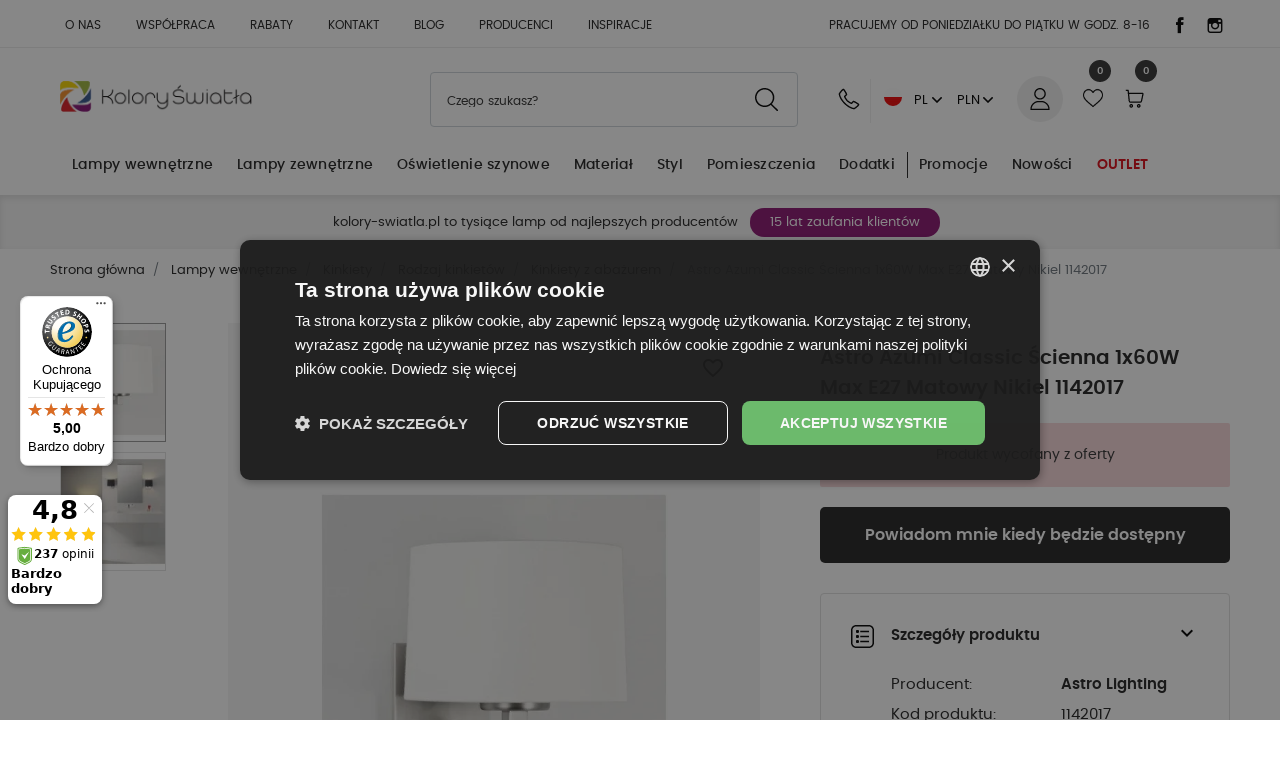

--- FILE ---
content_type: text/html; charset=utf-8
request_url: https://kolory-swiatla.pl/kinkiety-z-abazurem/astro-azumi-classic-nikiel-mat-0928-scienna.html
body_size: 43347
content:
 <!DOCTYPE html>
<html lang="pl-PL"><head>


  
    
      <link href="https://kolory-swiatla.pl/87379-large_default/astro-azumi-classic-nikiel-mat-0928-scienna.webp" rel="preload" as="image">
  
    
      <meta property="product:pretax_price:amount" content="252.8455">
    <meta property="product:pretax_price:currency" content="PLN">
    <meta property="product:price:amount" content="311">
    <meta property="product:price:currency" content="PLN">
      <meta property="product:weight:value" content="5.000000">
  <meta property="product:weight:units" content="kg">
  
          <meta property="og:type" content="product">
      <meta property="og:url" content="https://kolory-swiatla.pl/kinkiety-z-abazurem/astro-azumi-classic-nikiel-mat-0928-scienna.html">
      <meta property="og:title" content="Astro Azumi Classic Ścienna 1x60W Max E27 Matowy Nikiel 1142017|Kinkiety z abażurem|kolory-swiatla.pl">
      <meta property="og:site_name" content="kolory-swiatla.pl">
      <meta property="og:description" content="Astro Azumi Classic Ścienna 1x60W Max E27 Matowy Nikiel 1142017|idealna lampa do każdego wnętrza którą możesz nabyć w kolory-swiatla.pl">
      <meta property="og:image" content="https://kolory-swiatla.pl/87379-large_default/astro-azumi-classic-nikiel-mat-0928-scienna.jpg">
              <meta property="product:pretax_price:amount" content="252.8455">
      <meta property="product:pretax_price:currency" content="PLN">
      <meta property="product:price:amount" content="311">
      <meta property="product:price:currency" content="PLN">
              <meta property="product:weight:value" content="5.000000">
      <meta property="product:weight:units" content="kg">
              <meta name="twitter:title" content="Astro Azumi Classic Ścienna 1x60W Max E27 Matowy Nikiel 1142017|Kinkiety z abażurem|kolory-swiatla.pl">
      <meta name="twitter:description" content="Astro Azumi Classic Ścienna 1x60W Max E27 Matowy Nikiel 1142017|idealna lampa do każdego wnętrza którą możesz nabyć w kolory-swiatla.pl">
      <meta name="twitter:image" content="https://kolory-swiatla.pl/87379-large_default/astro-azumi-classic-nikiel-mat-0928-scienna.jpg">
      <meta name="twitter:card" content="summary_large_image">
                                          <script type="application/ld+json" class="ets-seo-schema-graph--main">
            {"@context":"https://schema.org","@graph":[{"@type":"WebSite","@id":"https://kolory-swiatla.pl/#website","url":"https://kolory-swiatla.pl/","name":"kolory-swiatla.pl","potentialAction":{"@type":"SearchAction","target":"https://kolory-swiatla.pl/search?s={search_term_string}","query-input":"required name=search_term_string"}},{"@type":"BreadcrumbList","@id":"https://kolory-swiatla.pl/#breadcrumb","itemListElement":[{"@type":"ListItem","position":1,"item":{"@type":"WebPage","name":"Home","@id":"https://kolory-swiatla.pl/","url":"https://kolory-swiatla.pl/"}},{"@type":"ListItem","position":2,"item":{"@type":"WebPage","name":"Kinkiety z aba\u017curem","@id":"https://kolory-swiatla.pl/lampy-wewnetrzne/kinkiety/rodzaj-kinkietow/kinkiety-z-abazurem","url":"https://kolory-swiatla.pl/lampy-wewnetrzne/kinkiety/rodzaj-kinkietow/kinkiety-z-abazurem"}},{"@type":"ListItem","position":3,"item":{"@type":"WebPage","name":"Astro Azumi Classic \u015acienna 1x60W Max E27 Matowy Nikiel 1142017","@id":"https://kolory-swiatla.pl/kinkiety-z-abazurem/astro-azumi-classic-nikiel-mat-0928-scienna.html","url":"https://kolory-swiatla.pl/kinkiety-z-abazurem/astro-azumi-classic-nikiel-mat-0928-scienna.html"}}]}]}
        </script>
    
      
  <meta charset="utf-8">


  <meta http-equiv="x-ua-compatible" content="ie=edge">



  <title>Astro Azumi Classic Ścienna 1x60W Max E27 Matowy Nikiel 1142017|Kinkiety z abażurem|kolory-swiatla.pl</title>
  
    
  
  <meta name="description" content="Astro Azumi Classic Ścienna 1x60W Max E27 Matowy Nikiel 1142017|idealna lampa do każdego wnętrza którą możesz nabyć w kolory-swiatla.pl">
  <meta name="keywords" content="">
      <meta name="robots" content="index,index">
    
  <link rel="canonical" href="https://kolory-swiatla.pl/kinkiety-z-abazurem/astro-azumi-classic-nikiel-mat-0928-scienna.html">
  
  <meta name="theme-color" content="#2e508d">
  
  
          <link rel="alternate" href="https://kolory-swiatla.pl/kinkiety-z-abazurem/astro-azumi-classic-nikiel-mat-0928-scienna.html" hreflang="pl">
          <link rel="alternate" href="https://kolory-swiatla.pl/en/wall-lamps-with-lampshades/astro-azumi-classic-nickel-matt-0928-wall-mounted.html" hreflang="en-US">
      

  
    
  



  <meta name="viewport" content="width=device-width, initial-scale=1">



  <link rel="icon" type="image/vnd.microsoft.icon" href="https://kolory-swiatla.pl/img/favicon.ico?1747911530">
  <link rel="shortcut icon" type="image/x-icon" href="https://kolory-swiatla.pl/img/favicon.ico?1747911530">
  <link rel="icon" type="image/png" href="/img/favicon/favicon-96x96.png" sizes="96x96">
  <link rel="icon" type="image/svg+xml" href="/img/favicon/favicon.svg">
  <link rel="apple-touch-icon" sizes="180x180" href="/img/favicon/apple-touch-icon.png">
  <link rel="manifest" href="/img/favicon/site.webmanifest">



  <meta property="og:title" content="Astro Azumi Classic Ścienna 1x60W Max E27 Matowy Nikiel 1142017|Kinkiety z abażurem|kolory-swiatla.pl">
  <meta property="og:description" content="Astro Azumi Classic Ścienna 1x60W Max E27 Matowy Nikiel 1142017">
<meta property="og:type" content="website">
<meta property="og:url" content="https://kolory-swiatla.pl/kinkiety-z-abazurem/astro-azumi-classic-nikiel-mat-0928-scienna.html">
<meta property="og:site_name" content="kolory-swiatla.pl">

  <meta property="og:type" content="product">
            <meta property="og:image" content="https://kolory-swiatla.pl/87379-large_default/astro-azumi-classic-nikiel-mat-0928-scienna.jpg">
          <meta property="og:image" content="https://kolory-swiatla.pl/87380-large_default/astro-azumi-classic-nikiel-mat-0928-scienna.jpg">
        <meta property="og:image:height" content="1000">
    <meta property="og:image:width" content="774">

        <meta property="product:price:amount" content="311">
    <meta property="product:price:currency" content="PLN">
            <meta property="product:brand" content="Astro Lighting">
    <meta property="og:availability" content="out of stock">
<meta name="twitter:card" content="summary_large_image">
<meta property="twitter:title" content="Astro Azumi Classic Ścienna 1x60W Max E27 Matowy Nikiel 1142017|Kinkiety z abażurem|kolory-swiatla.pl">
  <meta property="twitter:description" content="Astro Azumi Classic Ścienna 1x60W Max E27 Matowy Nikiel 1142017">
<meta property="twitter:site" content="kolory-swiatla.pl">
<meta property="twitter:creator" content="kolory-swiatla.pl">
<meta property="twitter:domain" content="https://kolory-swiatla.pl/kinkiety-z-abazurem/astro-azumi-classic-nikiel-mat-0928-scienna.html">

  <meta property="twitter:image" content="https://kolory-swiatla.pl/87379-large_default/astro-azumi-classic-nikiel-mat-0928-scienna.jpg">
      <meta property="twitter:image:alt" content="Astro Azumi Classic Ścienna 1x60W Max E27 Matowy Nikiel 1142017">
  

      <script type="application/ld+json">
      {
    "@context": "http://schema.org/",
    "@type": "Product",
    "name": "Astro Azumi Classic Ścienna 1x60W Max E27 Matowy Nikiel 1142017",
    "category": "Kinkiety z abażurem",
    "description": "Astro Azumi Classic Ścienna 1x60W Max E27 Matowy Nikiel 1142017",
    "image": "https://kolory-swiatla.pl/87379-large_default/astro-azumi-classic-nikiel-mat-0928-scienna.jpg",
    "sku": "1142017",
    "weight": {
        "@context": "https://schema.org",
        "@type": "QuantitativeValue",
        "value": "5.000000",
        "unitCode": "kg"
    },
    "gtin13": "5038856009286",
    "brand": {
        "@type": "Brand",
        "name": "Astro Lighting"
    },
    "offers": {
        "@type": "Offer",
        "name": "Astro Azumi Classic Ścienna 1x60W Max E27 Matowy Nikiel 1142017",
        "price": 311,
        "url": "https://kolory-swiatla.pl/kinkiety-z-abazurem/astro-azumi-classic-nikiel-mat-0928-scienna.html",
        "priceCurrency": "PLN",
        "priceValidUntil": "2026-02-19",
        "image": [
            "https://kolory-swiatla.pl/87379-large_default/astro-azumi-classic-nikiel-mat-0928-scienna.jpg",
            "https://kolory-swiatla.pl/87380-large_default/astro-azumi-classic-nikiel-mat-0928-scienna.jpg"
        ],
        "sku": "1142017",
        "availability": "http://schema.org/OutOfStock",
        "hasMerchantReturnPolicy": {
            "@type": "MerchantReturnPolicy",
            "applicableCountry": "PL",
            "returnPolicyCategory": "https://schema.org/MerchantReturnFiniteReturnWindow",
            "merchantReturnDays": "14",
            "returnFees": "https://schema.org/ReturnFeesCustomerResponsibility",
            "returnMethod": "https://schema.org/ReturnByMail"
        },
        "shippingDetails": {
            "@type": "OfferShippingDetails",
            "shippingRate": {
                "@type": "MonetaryAmount",
                "currency": "PLN",
                "minValue": "0",
                "maxValue": "16"
            },
            "shippingDestination": {
                "@type": "DefinedRegion",
                "addressCountry": "PL"
            },
            "deliveryTime": {
                "@type": "ShippingDeliveryTime",
                "handlingTime": {
                    "@type": "QuantitativeValue",
                    "minValue": 0,
                    "maxValue": 1,
                    "unitCode": "DAY"
                },
                "transitTime": {
                    "@type": "QuantitativeValue",
                    "minValue": 1,
                    "maxValue": 3,
                    "unitCode": "DAY"
                }
            }
        }
    }
}
    </script>
        <script type="application/ld+json">
      {
    "@context": "http://schema.org",
    "@type": "BreadcrumbList",
    "itemListElement": [
        {
            "@type": "ListItem",
            "position": 1,
            "item": {
                "@id": "https://kolory-swiatla.pl/",
                "name": "Strona główna"
            }
        },
        {
            "@type": "ListItem",
            "position": 2,
            "item": {
                "@id": "https://kolory-swiatla.pl/lampy-wewnetrzne",
                "name": "Lampy wewnętrzne"
            }
        },
        {
            "@type": "ListItem",
            "position": 3,
            "item": {
                "@id": "https://kolory-swiatla.pl/lampy-wewnetrzne/kinkiety",
                "name": "Kinkiety"
            }
        },
        {
            "@type": "ListItem",
            "position": 4,
            "item": {
                "@id": "https://kolory-swiatla.pl/lampy-wewnetrzne/kinkiety/rodzaj-kinkietow",
                "name": "Rodzaj kinkietów"
            }
        },
        {
            "@type": "ListItem",
            "position": 5,
            "item": {
                "@id": "https://kolory-swiatla.pl/lampy-wewnetrzne/kinkiety/rodzaj-kinkietow/kinkiety-z-abazurem",
                "name": "Kinkiety z abażurem"
            }
        },
        {
            "@type": "ListItem",
            "position": 6,
            "item": {
                "@id": "https://kolory-swiatla.pl/kinkiety-z-abazurem/astro-azumi-classic-nikiel-mat-0928-scienna.html",
                "name": "Astro Azumi Classic Ścienna 1x60W Max E27 Matowy Nikiel 1142017"
            }
        }
    ]
}
    </script>
        <script type="application/ld+json">
      {
    "@context": "http://schema.org",
    "@type": "Organization",
    "name": "kolory-swiatla.pl",
    "url": "https://kolory-swiatla.pl/",
    "logo": {
        "@type": "ImageObject",
        "url": "https://kolory-swiatla.pl/img/logo-1747911530.jpg"
    },
    "address": {
        "@type": "PostalAddress",
        "postalCode": "27-400",
        "streetAddress": "Ludwika Waryńskiego 53a",
        "addressCountry": "PL",
        "addressLocality": "Ostrowiec Świętokrzyski"
    }
}
    </script>
  


	<script>(function (w, d, s, i, dl){w._ceneo = w._ceneo || function () {
            w._ceneo.e = w._ceneo.e || []; w._ceneo.e.push(arguments); };
			w._ceneo.e = w._ceneo.e || [];
			dl = dl === undefined ? "dataLayer" : dl;
			const f = d.getElementsByTagName(s)[0], j = d.createElement(s);
			j.defer = true;
			j.src = "https://ssl.ceneo.pl/ct/v5/script.js?accountGuid=" + i +
				"&t=" + Date.now() + (dl ? "&dl=" + dl : '');
			f.parentNode.insertBefore(j, f);
	})(window, document, "script", "67c198cc-e8e4-487d-852a-ff94ac67343a");
	</script>


    <!-- PShowConversion -->

    <script>
        window.dataLayer = window.dataLayer || [];

        function gtag() {
            window.dataLayer.push(arguments);
        }

        
        gtag('js', new Date());

        window.pshow_ga4TrackingId = 'G-W4PJ5Z6QZB';
        window.pshow_ga4TrackingIds = [
            'G-W4PJ5Z6QZB'        ];
        window.pshow_gadsTrackingId = '';
        window.pshow_goptimizeTrackingId = '';
        window.pshow_gtmTrackingId = 'GTM-52XDS66';
        window.pshow_dataLayerSendPurchaseToGA4 = 1;

                window.pshow_isMeasurementProtocolEnabled = false;
        
        
        const userId = '';
        const debugMode = 0;
                const emailHash = '';

        if (emailHash) {
            gtag('set', 'user_data', {
                "sha256_email_address": emailHash
            });
        }
    </script>
    
                <script src="https://www.googletagmanager.com/gtag/js?id=G-W4PJ5Z6QZB" async></script>
        <script>
            

            let conf = {};
            if (typeof userId !== 'undefined' && userId) {
                conf.user_id = userId;
            }
            if (window.pshow_goptimizeTrackingId) {
                conf.optimize_id = window.pshow_goptimizeTrackingId;
            }
            if (typeof debugMode !== 'undefined' && debugMode) {
                conf.debug_mode = true;
            }

            if (window.pshow_ga4TrackingIds && window.pshow_ga4TrackingIds.length > 0) {
                window.pshow_ga4TrackingIds.forEach(function(trackingId) {
                    gtag('config', trackingId, conf);
                });
            }

            if (window.pshow_gadsTrackingId) {
                gtag(
                    'config',
                    window.pshow_gadsTrackingId,
                    {...conf, 'allow_enhanced_conversions': true}
                );
            }

            if (window.pshow_ga4TrackingId) {
                gtag('get', window.pshow_ga4TrackingId, 'client_id', (clientId) => {
                    const expireInDays = 3;
                    let date = new Date();
                    date.setTime(date.getTime() + (expireInDays * 24 * 60 * 60 * 1000));
                    document.cookie = "pshowgacid=" + clientId + "; expires=" + date.toUTCString() + "; path=/";
                })

                gtag('get', window.pshow_ga4TrackingId, 'session_id', (sessionId) => {
                    const expireInDays = 3;
                    let date = new Date();
                    date.setTime(date.getTime() + (expireInDays * 24 * 60 * 60 * 1000));
                    document.cookie = "pshowgasid=" + sessionId + "; expires=" + date.toUTCString() + "; path=/";
                })
            }

            
        </script>
        
    
                            <script>
            setTimeout(function() {
                
                (function (w, d, s, l, i) {
                    w[l] = w[l] || [];
                    w[l].push({'gtm.start': new Date().getTime(), event: 'gtm.js'});
                    var f = d.getElementsByTagName(s)[0];
                    var j = d.createElement(s), dl = l != 'dataLayer' ? '&l=' + l : '';
                    j.async = true;
                    j.src = 'https://www.googletagmanager.com/gtm.js?id=' + i + dl;
                    f.parentNode.insertBefore(j, f);
                })(window, document, 'script', 'dataLayer', 
                'GTM-52XDS66');
                
            }, 3000);
        </script>
                    
    <script>

        document.addEventListener('DOMContentLoaded', () => {

            let waitingForPShowConversionLib = setInterval(() => {

                if (typeof PShowConversionJS === 'undefined' ||
                    typeof PShowConversionJS.dataLayer === 'undefined' ||
                    typeof PShowConversionJS.dataLayer.initMeasuring === 'undefined') {
                    return;
                }
                clearInterval(waitingForPShowConversionLib);

                PShowConversionJS.dataLayer.active = 1;
                PShowConversionJS.dataLayer.eventNamePrefix = '';
                PShowConversionJS.dataLayer.debug = 0;
                PShowConversionJS.dataLayer.ps_products_per_page = 20;
                PShowConversionJS.dataLayer.controller = 'product';

                
                PShowConversionJS.dataLayer.initMeasuring();

            }, 100);

        });

    </script>

    <!-- End of PShowConversion -->


<script data-cfasync="false" src="https://kolory-swiatla.pl/modules/seigitagmanager/id.php"></script>
<script data-cfasync="false">
 console.debug("Loaded STM top.js");var seigitagmanager={integrations:[],addListener:function(e,t){void 0===this.integrations[e]&&(this.integrations[e]=[]),this.integrations[e].push(t)},execute:function(e,t={}){if(console.log("Called Execute",{event:e,params:t}),void 0!==this.integrations[e])for(const n in this.integrations[e])"function"==typeof this.integrations[e][n]&&this.integrations[e][n](t);else console.log("STM: No events registered under "+e)},parsePrice:function(e){var t=e.search("\\."),n=e.search(",");return e.search("'")&&(e=e.replaceAll("'","")),e.search("\\s")&&(e=e.replaceAll(" ","")),t===n||(e=t>n?e.replaceAll(",",""):e.replaceAll(".","").replace(",",".")),Math.round(parseFloat(e)*Math.pow(10,roundMode))/Math.pow(10,roundMode)},createFunctionWithTimeout:function(e,t){var n=!1;function o(){n||(n=!0,e())}return setTimeout(o,t||1e3),o}};function stmUUID(){return"object"==typeof crypto&&"function"==typeof crypto.randomUUID?crypto.randomUUID():"xxxxxxxx-xxxx-4xxx-yxxx-xxxxxxxxxxxx".replace(/[xy]/g,function(e){var t=16*Math.random()|0;return("x"==e?t:3&t|8).toString(16)})}var seigitagmanager_selector_container = ".product-container";  var seigitagmanager_selector_name = ".product-name"; var seigitagmanager_selector_price = ".price.product-price"; </script>



      <link href="https://kolory-swiatla.pl/img/logo-1747911530.webp" rel="preload" as="image">
    
  
   <link rel="preload" href="https://kolory-swiatla.pl/themes/epresta/assets/fonts/poppins-regular.woff2" as="font" crossorigin><link rel="preload" href="https://kolory-swiatla.pl/themes/epresta/assets/fonts/poppins-medium.woff2" as="font" crossorigin><link rel="preload" href="https://kolory-swiatla.pl/themes/epresta/assets/fonts/poppins-semibold.woff2" as="font" crossorigin>
    <link rel="preload" href="https://kolory-swiatla.pl/themes/epresta/assets/fonts/poppins-bold-webfont.woff2" as="font" crossorigin>




  
  
      <link rel="preload" href="https://kolory-swiatla.pl/themes/epresta/assets/cache/theme-8617911204.css?v=fb2fcd534b0ff3bbed73cc51df620323" as="style">
  
  <link rel="stylesheet" href="https://kolory-swiatla.pl/themes/epresta/assets/cache/theme-8617911204.css?v=fb2fcd534b0ff3bbed73cc51df620323" type="text/css" media="all">




  




  <script type="text/javascript">
        var ASSearchUrl = "https:\/\/kolory-swiatla.pl\/module\/pm_advancedsearch4\/advancedsearch4";
        var addToFavoriteAction = "https:\/\/kolory-swiatla.pl\/module\/is_favoriteproducts\/ajax?action=addFavoriteProduct&ajax=1";
        var as4_orderBySalesAsc = "Sales: Lower first";
        var as4_orderBySalesDesc = "Sales: Highest first";
        var ceneo_cookie_url = "https:\/\/kolory-swiatla.pl\/module\/ceneo_trustedreviews\/cookie";
        var controller = "product";
        var etsSeoFo = {"currentController":"product","conf":{"removeId":true}};
        var favoriteProducts = [];
        var gettvcmsmegamenulink = "https:\/\/kolory-swiatla.pl\/module\/tvcmsmegamenu\/default";
        var isFavoriteProductsListingPage = false;
        var listDisplayAjaxUrl = "https:\/\/kolory-swiatla.pl\/module\/is_themecore\/ajaxTheme";
        var nbcomm = 0;
        var nbstars = 0;
        var pname = "product";
        var prestashop = {"cart":{"products":[],"totals":{"total":{"type":"total","label":"Razem","amount":0,"value":"0,00\u00a0z\u0142"},"total_including_tax":{"type":"total","label":"Suma (brutto)","amount":0,"value":"0,00\u00a0z\u0142"},"total_excluding_tax":{"type":"total","label":"Suma (netto)","amount":0,"value":"0,00\u00a0z\u0142"}},"subtotals":{"products":{"type":"products","label":"Produkty","amount":0,"value":"0,00\u00a0z\u0142"},"discounts":null,"shipping":{"type":"shipping","label":"Wysy\u0142ka","amount":0,"value":""},"tax":null},"products_count":0,"summary_string":"0 sztuk","vouchers":{"allowed":1,"added":[]},"discounts":[{"id_cart_rule":null,"id_customer":0,"date_from":"2023-03-31 03:00:00","date_to":"2026-04-30 09:00:00","description":"Wybrane produkty Light Prestige","quantity":717,"quantity_per_user":1000,"priority":2,"partial_use":1,"code":"PRESTIGE","minimum_amount":"10.000000","minimum_amount_tax":0,"minimum_amount_currency":1,"minimum_amount_shipping":0,"country_restriction":0,"carrier_restriction":0,"group_restriction":0,"cart_rule_restriction":1,"product_restriction":1,"shop_restriction":0,"free_shipping":0,"reduction_percent":"10.00","reduction_amount":"0.000000","reduction_tax":0,"reduction_currency":1,"reduction_product":-2,"reduction_exclude_special":0,"gift_product":0,"gift_product_attribute":0,"highlight":1,"active":1,"date_add":"2021-05-06 09:58:23","date_upd":"2026-01-19 18:01:31","id_lang":null,"name":null,"quantity_for_user":997},{"id_cart_rule":null,"id_customer":0,"date_from":"2024-09-19 11:00:00","date_to":"2026-05-28 11:00:00","description":"Produkty marki One Light","quantity":945,"quantity_per_user":100,"priority":1,"partial_use":1,"code":"ONE","minimum_amount":"30.000000","minimum_amount_tax":0,"minimum_amount_currency":1,"minimum_amount_shipping":0,"country_restriction":0,"carrier_restriction":0,"group_restriction":0,"cart_rule_restriction":1,"product_restriction":1,"shop_restriction":0,"free_shipping":0,"reduction_percent":"21.00","reduction_amount":"0.000000","reduction_tax":0,"reduction_currency":1,"reduction_product":-2,"reduction_exclude_special":0,"gift_product":0,"gift_product_attribute":0,"highlight":1,"active":1,"date_add":"2024-09-19 11:52:42","date_upd":"2026-01-06 21:09:51","id_lang":null,"name":null,"quantity_for_user":97},{"id_cart_rule":null,"id_customer":0,"date_from":"2025-09-30 19:00:00","date_to":"2026-06-26 19:00:00","description":"Rabat cosmolight 15%","quantity":374,"quantity_per_user":100,"priority":1,"partial_use":1,"code":"JESIEN15","minimum_amount":"50.000000","minimum_amount_tax":0,"minimum_amount_currency":1,"minimum_amount_shipping":0,"country_restriction":0,"carrier_restriction":0,"group_restriction":0,"cart_rule_restriction":1,"product_restriction":1,"shop_restriction":0,"free_shipping":0,"reduction_percent":"15.00","reduction_amount":"0.000000","reduction_tax":0,"reduction_currency":1,"reduction_product":-2,"reduction_exclude_special":0,"gift_product":0,"gift_product_attribute":0,"highlight":1,"active":1,"date_add":"2025-09-30 19:04:30","date_upd":"2026-01-19 13:43:43","id_lang":null,"name":null,"quantity_for_user":97},{"id_cart_rule":null,"id_customer":0,"date_from":"2022-05-16 12:00:00","date_to":"2026-07-31 23:00:00","description":"Wszystkie produkty SOLLUX","quantity":671,"quantity_per_user":1000,"priority":1,"partial_use":1,"code":"SOLLUX","minimum_amount":"10.000000","minimum_amount_tax":0,"minimum_amount_currency":1,"minimum_amount_shipping":0,"country_restriction":0,"carrier_restriction":0,"group_restriction":0,"cart_rule_restriction":1,"product_restriction":1,"shop_restriction":0,"free_shipping":0,"reduction_percent":"22.00","reduction_amount":"0.000000","reduction_tax":0,"reduction_currency":1,"reduction_product":-2,"reduction_exclude_special":0,"gift_product":0,"gift_product_attribute":0,"highlight":1,"active":1,"date_add":"2022-05-16 12:58:47","date_upd":"2026-01-19 17:14:01","id_lang":null,"name":null,"quantity_for_user":997},{"id_cart_rule":null,"id_customer":0,"date_from":"2023-05-10 15:00:00","date_to":"2026-09-25 15:00:00","description":"produkty Shilo","quantity":968,"quantity_per_user":1000,"priority":1,"partial_use":1,"code":"SHILO","minimum_amount":"1.000000","minimum_amount_tax":0,"minimum_amount_currency":1,"minimum_amount_shipping":0,"country_restriction":0,"carrier_restriction":0,"group_restriction":0,"cart_rule_restriction":1,"product_restriction":1,"shop_restriction":0,"free_shipping":0,"reduction_percent":"15.00","reduction_amount":"0.000000","reduction_tax":0,"reduction_currency":1,"reduction_product":-2,"reduction_exclude_special":0,"gift_product":0,"gift_product_attribute":0,"highlight":1,"active":1,"date_add":"2023-05-10 15:14:51","date_upd":"2026-01-19 21:28:00","id_lang":null,"name":null,"quantity_for_user":997},{"id_cart_rule":null,"id_customer":0,"date_from":"2024-01-02 10:00:00","date_to":"2026-09-30 07:00:00","description":"Produkty marki Milagro","quantity":879,"quantity_per_user":100,"priority":2,"partial_use":1,"code":"","minimum_amount":"20.000000","minimum_amount_tax":0,"minimum_amount_currency":1,"minimum_amount_shipping":0,"country_restriction":0,"carrier_restriction":0,"group_restriction":0,"cart_rule_restriction":1,"product_restriction":1,"shop_restriction":0,"free_shipping":0,"reduction_percent":"16.00","reduction_amount":"0.000000","reduction_tax":0,"reduction_currency":1,"reduction_product":-2,"reduction_exclude_special":0,"gift_product":0,"gift_product_attribute":0,"highlight":1,"active":1,"date_add":"2022-10-22 07:37:26","date_upd":"2026-01-19 22:37:49","id_lang":null,"name":null,"quantity_for_user":97},{"id_cart_rule":null,"id_customer":0,"date_from":"2024-03-12 21:00:00","date_to":"2026-10-29 21:00:00","description":"YASKR wszystkie produkty","quantity":913,"quantity_per_user":10,"priority":1,"partial_use":1,"code":"YASKR25","minimum_amount":"10.000000","minimum_amount_tax":1,"minimum_amount_currency":1,"minimum_amount_shipping":0,"country_restriction":0,"carrier_restriction":0,"group_restriction":0,"cart_rule_restriction":1,"product_restriction":1,"shop_restriction":0,"free_shipping":0,"reduction_percent":"25.00","reduction_amount":"0.000000","reduction_tax":0,"reduction_currency":1,"reduction_product":-2,"reduction_exclude_special":0,"gift_product":0,"gift_product_attribute":0,"highlight":1,"active":1,"date_add":"2024-03-12 21:09:20","date_upd":"2026-01-14 22:41:26","id_lang":null,"name":null,"quantity_for_user":7},{"id_cart_rule":null,"id_customer":0,"date_from":"2024-06-19 12:00:00","date_to":"2026-10-31 12:00:00","description":"Maxlight seria Magnetic","quantity":987,"quantity_per_user":1000,"priority":1,"partial_use":1,"code":"MAX25","minimum_amount":"15.000000","minimum_amount_tax":1,"minimum_amount_currency":1,"minimum_amount_shipping":0,"country_restriction":0,"carrier_restriction":0,"group_restriction":0,"cart_rule_restriction":1,"product_restriction":1,"shop_restriction":0,"free_shipping":0,"reduction_percent":"25.00","reduction_amount":"0.000000","reduction_tax":0,"reduction_currency":1,"reduction_product":-2,"reduction_exclude_special":0,"gift_product":0,"gift_product_attribute":0,"highlight":1,"active":1,"date_add":"2024-06-19 12:11:41","date_upd":"2025-12-22 17:02:00","id_lang":null,"name":null,"quantity_for_user":997},{"id_cart_rule":null,"id_customer":0,"date_from":"2022-06-23 17:00:00","date_to":"2026-10-31 17:00:00","description":"wpisz KOD MOO15 w KOSZYKU, Otrzymasz","quantity":603,"quantity_per_user":1000,"priority":1,"partial_use":1,"code":"MOO16","minimum_amount":"1.000000","minimum_amount_tax":1,"minimum_amount_currency":1,"minimum_amount_shipping":0,"country_restriction":0,"carrier_restriction":0,"group_restriction":0,"cart_rule_restriction":1,"product_restriction":1,"shop_restriction":0,"free_shipping":0,"reduction_percent":"16.00","reduction_amount":"0.000000","reduction_tax":0,"reduction_currency":1,"reduction_product":-2,"reduction_exclude_special":0,"gift_product":0,"gift_product_attribute":0,"highlight":1,"active":1,"date_add":"2022-06-23 17:15:29","date_upd":"2026-01-19 21:28:19","id_lang":null,"name":null,"quantity_for_user":997},{"id_cart_rule":null,"id_customer":0,"date_from":"2020-05-27 10:00:00","date_to":"2028-04-29 10:00:00","description":"Produkty marki Open Design Highlights ","quantity":401,"quantity_per_user":1000,"priority":3,"partial_use":1,"code":"ODH","minimum_amount":"10.000000","minimum_amount_tax":0,"minimum_amount_currency":1,"minimum_amount_shipping":0,"country_restriction":0,"carrier_restriction":0,"group_restriction":0,"cart_rule_restriction":1,"product_restriction":1,"shop_restriction":0,"free_shipping":0,"reduction_percent":"10.00","reduction_amount":"0.000000","reduction_tax":0,"reduction_currency":1,"reduction_product":-2,"reduction_exclude_special":0,"gift_product":0,"gift_product_attribute":0,"highlight":1,"active":1,"date_add":"2020-05-27 10:02:55","date_upd":"2026-01-19 16:10:45","id_lang":null,"name":null,"quantity_for_user":997},{"id_cart_rule":null,"id_customer":0,"date_from":"2020-05-27 09:00:00","date_to":"2028-10-29 17:59:00","description":"Produkty marki Italux","quantity":705,"quantity_per_user":1000,"priority":3,"partial_use":1,"code":"ITALUX22","minimum_amount":"10.000000","minimum_amount_tax":0,"minimum_amount_currency":1,"minimum_amount_shipping":0,"country_restriction":0,"carrier_restriction":0,"group_restriction":0,"cart_rule_restriction":1,"product_restriction":1,"shop_restriction":0,"free_shipping":0,"reduction_percent":"22.00","reduction_amount":"0.000000","reduction_tax":0,"reduction_currency":1,"reduction_product":-2,"reduction_exclude_special":0,"gift_product":0,"gift_product_attribute":0,"highlight":1,"active":1,"date_add":"2020-05-27 09:10:50","date_upd":"2026-01-19 21:11:33","id_lang":null,"name":null,"quantity_for_user":997}],"minimalPurchase":0,"minimalPurchaseRequired":""},"currency":{"id":1,"name":"Z\u0142oty polski","iso_code":"PLN","iso_code_num":"985","sign":"z\u0142"},"customer":{"lastname":null,"firstname":null,"email":null,"birthday":null,"newsletter":null,"newsletter_date_add":null,"optin":null,"website":null,"company":null,"siret":null,"ape":null,"is_logged":false,"gender":{"type":null,"name":null},"addresses":[]},"country":{"id_zone":9,"id_currency":0,"call_prefix":48,"iso_code":"PL","active":1,"contains_states":0,"need_identification_number":0,"need_zip_code":1,"zip_code_format":"NN-NNN","display_tax_label":1,"name":"Polska","id":14},"language":{"name":"Polski (Polish)","iso_code":"pl","locale":"pl-PL","language_code":"pl","active":1,"is_rtl":0,"date_format_lite":"Y-m-d","date_format_full":"Y-m-d H:i:s","id":1},"page":{"title":"","canonical":"https:\/\/kolory-swiatla.pl\/kinkiety-z-abazurem\/astro-azumi-classic-nikiel-mat-0928-scienna.html","meta":{"title":"Astro Azumi Classic \u015acienna 1x60W Max E27 Matowy Nikiel 1142017|Kinkiety z aba\u017curem|kolory-swiatla.pl","description":"Astro Azumi Classic \u015acienna 1x60W Max E27 Matowy Nikiel 1142017","keywords":"","robots":"index"},"page_name":"product","body_classes":{"lang-pl":true,"lang-rtl":false,"country-PL":true,"currency-PLN":true,"layout-full-width":true,"page-product":true,"tax-display-enabled":true,"page-customer-account":false,"product-id-1710":true,"product-Astro Azumi Classic \u015acienna 1x60W Max E27 Matowy Nikiel 1142017":true,"product-id-category-48423":true,"product-id-manufacturer-14":true,"product-id-supplier-0":true},"admin_notifications":[],"password-policy":{"feedbacks":{"0":"Bardzo s\u0142abe","1":"S\u0142abe","2":"\u015arednia","3":"Silne","4":"Bardzo silne","Straight rows of keys are easy to guess":"Proste kombinacje klawiszy s\u0105 \u0142atwe do odgadni\u0119cia","Short keyboard patterns are easy to guess":"Proste kombinacje przycisk\u00f3w s\u0105 \u0142atwe do odgadni\u0119cia","Use a longer keyboard pattern with more turns":"U\u017cyj d\u0142u\u017cszej i bardziej skomplikowanej kombinacji przycisk\u00f3w","Repeats like \"aaa\" are easy to guess":"Powt\u00f3rzenia typu \u201eaaa\u201d s\u0105 \u0142atwe do odgadni\u0119cia","Repeats like \"abcabcabc\" are only slightly harder to guess than \"abc\"":"Powt\u00f3rzenia takie jak \u201eabcabcabc\u201d s\u0105 tylko nieco trudniejsze do odgadni\u0119cia ni\u017c \u201eabc\u201d","Sequences like abc or 6543 are easy to guess":"Kombinacje takie jak \u201eabc\u201d lub \u201e6543\u201d s\u0105 \u0142atwe do odgadni\u0119cia","Recent years are easy to guess":"Ostatnie lata s\u0105 \u0142atwe do odgadni\u0119cia","Dates are often easy to guess":"Daty s\u0105 cz\u0119sto \u0142atwe do odgadni\u0119cia","This is a top-10 common password":"To jest 10 najcz\u0119\u015bciej u\u017cywanych hase\u0142","This is a top-100 common password":"To jest 100 najcz\u0119\u015bciej u\u017cywanych hase\u0142","This is a very common password":"To bardzo popularne has\u0142o","This is similar to a commonly used password":"Jest to podobne do powszechnie u\u017cywanego has\u0142a","A word by itself is easy to guess":"Samo s\u0142owo jest \u0142atwe do odgadni\u0119cia","Names and surnames by themselves are easy to guess":"Same imiona i nazwiska s\u0105 \u0142atwe do odgadni\u0119cia","Common names and surnames are easy to guess":"Popularne imiona i nazwiska s\u0105 \u0142atwe do odgadni\u0119cia","Use a few words, avoid common phrases":"U\u017cyj kilku s\u0142\u00f3w, unikaj popularnych zwrot\u00f3w","No need for symbols, digits, or uppercase letters":"Nie potrzebujesz symboli, cyfr ani wielkich liter","Avoid repeated words and characters":"Unikaj powtarzaj\u0105cych si\u0119 s\u0142\u00f3w i znak\u00f3w","Avoid sequences":"Unikaj sekwencji","Avoid recent years":"Unikaj ostatnich lat","Avoid years that are associated with you":"Unikaj lat, kt\u00f3re s\u0105 z Tob\u0105 zwi\u0105zane","Avoid dates and years that are associated with you":"Unikaj dat i lat, kt\u00f3re s\u0105 z Tob\u0105 powi\u0105zane","Capitalization doesn't help very much":"Wielkie litery nie s\u0105 zbytnio pomocne","All-uppercase is almost as easy to guess as all-lowercase":"Wpisywanie wielkich liter jest prawie tak samo \u0142atwe do odgadni\u0119cia jak wpisywanie ma\u0142ych liter","Reversed words aren't much harder to guess":"Odwr\u00f3cone s\u0142owa nie s\u0105 du\u017co trudniejsze do odgadni\u0119cia","Predictable substitutions like '@' instead of 'a' don't help very much":"Przewidywalne zamienniki, takie jak \u201e@\u201d zamiast \u201ea\u201d, nie s\u0105 zbyt pomocne","Add another word or two. Uncommon words are better.":"Dodaj kolejne s\u0142owo lub dwa. Nietypowe s\u0142owa s\u0105 lepsze."}}},"shop":{"name":"kolory-swiatla.pl","logo":"https:\/\/kolory-swiatla.pl\/img\/logo-1747911530.jpg","stores_icon":"https:\/\/kolory-swiatla.pl\/img\/logo_stores.png","favicon":"https:\/\/kolory-swiatla.pl\/img\/favicon.ico"},"core_js_public_path":"\/themes\/","urls":{"base_url":"https:\/\/kolory-swiatla.pl\/","current_url":"https:\/\/kolory-swiatla.pl\/kinkiety-z-abazurem\/astro-azumi-classic-nikiel-mat-0928-scienna.html","shop_domain_url":"https:\/\/kolory-swiatla.pl","img_ps_url":"https:\/\/kolory-swiatla.pl\/img\/","img_cat_url":"https:\/\/kolory-swiatla.pl\/img\/c\/","img_lang_url":"https:\/\/kolory-swiatla.pl\/img\/l\/","img_prod_url":"https:\/\/kolory-swiatla.pl\/img\/p\/","img_manu_url":"https:\/\/kolory-swiatla.pl\/img\/m\/","img_sup_url":"https:\/\/kolory-swiatla.pl\/img\/su\/","img_ship_url":"https:\/\/kolory-swiatla.pl\/img\/s\/","img_store_url":"https:\/\/kolory-swiatla.pl\/img\/st\/","img_col_url":"https:\/\/kolory-swiatla.pl\/img\/co\/","img_url":"https:\/\/kolory-swiatla.pl\/themes\/epresta\/assets\/img\/","css_url":"https:\/\/kolory-swiatla.pl\/themes\/epresta\/assets\/css\/","js_url":"https:\/\/kolory-swiatla.pl\/themes\/epresta\/assets\/js\/","pic_url":"https:\/\/kolory-swiatla.pl\/upload\/","theme_assets":"https:\/\/kolory-swiatla.pl\/themes\/epresta\/assets\/","theme_dir":"https:\/\/kolory-swiatla.pl\/home\/sklep\/domains\/kolory-swiatla.pl\/public_html\/themes\/epresta\/","pages":{"address":"https:\/\/kolory-swiatla.pl\/adres","addresses":"https:\/\/kolory-swiatla.pl\/adresy","authentication":"https:\/\/kolory-swiatla.pl\/logowanie","manufacturer":"https:\/\/kolory-swiatla.pl\/producenci","cart":"https:\/\/kolory-swiatla.pl\/koszyk","category":"https:\/\/kolory-swiatla.pl\/index.php?controller=category","cms":"https:\/\/kolory-swiatla.pl\/index.php?controller=cms","contact":"https:\/\/kolory-swiatla.pl\/kontakt","discount":"https:\/\/kolory-swiatla.pl\/rabaty","guest_tracking":"https:\/\/kolory-swiatla.pl\/sledzenie-zamowien-gosci","history":"https:\/\/kolory-swiatla.pl\/historia-zamowien","identity":"https:\/\/kolory-swiatla.pl\/dane-osobiste","index":"https:\/\/kolory-swiatla.pl\/","my_account":"https:\/\/kolory-swiatla.pl\/moje-konto","order_confirmation":"https:\/\/kolory-swiatla.pl\/potwierdzenie-zamowienia","order_detail":"https:\/\/kolory-swiatla.pl\/index.php?controller=order-detail","order_follow":"https:\/\/kolory-swiatla.pl\/zwroty-produktow","order":"https:\/\/kolory-swiatla.pl\/zamowienie","order_return":"https:\/\/kolory-swiatla.pl\/index.php?controller=order-return","order_slip":"https:\/\/kolory-swiatla.pl\/potwierdzenia-zwrotu","pagenotfound":"https:\/\/kolory-swiatla.pl\/nie-znaleziono-strony","password":"https:\/\/kolory-swiatla.pl\/restowanie-hasla","pdf_invoice":"https:\/\/kolory-swiatla.pl\/index.php?controller=pdf-invoice","pdf_order_return":"https:\/\/kolory-swiatla.pl\/index.php?controller=pdf-order-return","pdf_order_slip":"https:\/\/kolory-swiatla.pl\/index.php?controller=pdf-order-slip","prices_drop":"https:\/\/kolory-swiatla.pl\/promocje","product":"https:\/\/kolory-swiatla.pl\/index.php?controller=product","registration":"https:\/\/kolory-swiatla.pl\/rejestracja","search":"https:\/\/kolory-swiatla.pl\/szukaj","sitemap":"https:\/\/kolory-swiatla.pl\/mapa-strony","stores":"https:\/\/kolory-swiatla.pl\/sklepy","supplier":"https:\/\/kolory-swiatla.pl\/dostawcy","new_products":"https:\/\/kolory-swiatla.pl\/nowe-produkty","brands":"https:\/\/kolory-swiatla.pl\/producenci","register":"https:\/\/kolory-swiatla.pl\/rejestracja","order_login":"https:\/\/kolory-swiatla.pl\/zamowienie?login=1"},"alternative_langs":{"pl":"https:\/\/kolory-swiatla.pl\/kinkiety-z-abazurem\/astro-azumi-classic-nikiel-mat-0928-scienna.html","en-US":"https:\/\/kolory-swiatla.pl\/en\/wall-lamps-with-lampshades\/astro-azumi-classic-nickel-matt-0928-wall-mounted.html"},"actions":{"logout":"https:\/\/kolory-swiatla.pl\/?mylogout="},"no_picture_image":{"bySize":{"small_default":{"url":"https:\/\/kolory-swiatla.pl\/img\/p\/pl-default-small_default.jpg","width":98,"height":127},"cart_default":{"url":"https:\/\/kolory-swiatla.pl\/img\/p\/pl-default-cart_default.jpg","width":134,"height":150},"modal_default":{"url":"https:\/\/kolory-swiatla.pl\/img\/p\/pl-default-modal_default.jpg","width":160,"height":207},"mobile_default":{"url":"https:\/\/kolory-swiatla.pl\/img\/p\/pl-default-mobile_default.jpg","width":260,"height":336},"home_default":{"url":"https:\/\/kolory-swiatla.pl\/img\/p\/pl-default-home_default.jpg","width":370,"height":478},"medium_default":{"url":"https:\/\/kolory-swiatla.pl\/img\/p\/pl-default-medium_default.jpg","width":452,"height":584},"large_default":{"url":"https:\/\/kolory-swiatla.pl\/img\/p\/pl-default-large_default.jpg","width":774,"height":1000}},"small":{"url":"https:\/\/kolory-swiatla.pl\/img\/p\/pl-default-small_default.jpg","width":98,"height":127},"medium":{"url":"https:\/\/kolory-swiatla.pl\/img\/p\/pl-default-mobile_default.jpg","width":260,"height":336},"large":{"url":"https:\/\/kolory-swiatla.pl\/img\/p\/pl-default-large_default.jpg","width":774,"height":1000},"legend":""}},"configuration":{"display_taxes_label":true,"display_prices_tax_incl":true,"is_catalog":false,"show_prices":true,"opt_in":{"partner":false},"quantity_discount":{"type":"discount","label":"Rabat Jednostkowy"},"voucher_enabled":1,"return_enabled":1},"field_required":[],"breadcrumb":{"links":[{"title":"Strona g\u0142\u00f3wna","url":"https:\/\/kolory-swiatla.pl\/"},{"title":"Lampy wewn\u0119trzne","url":"https:\/\/kolory-swiatla.pl\/lampy-wewnetrzne"},{"title":"Kinkiety","url":"https:\/\/kolory-swiatla.pl\/lampy-wewnetrzne\/kinkiety"},{"title":"Rodzaj kinkiet\u00f3w","url":"https:\/\/kolory-swiatla.pl\/lampy-wewnetrzne\/kinkiety\/rodzaj-kinkietow"},{"title":"Kinkiety z aba\u017curem","url":"https:\/\/kolory-swiatla.pl\/lampy-wewnetrzne\/kinkiety\/rodzaj-kinkietow\/kinkiety-z-abazurem"},{"title":"Astro Azumi Classic \u015acienna 1x60W Max E27 Matowy Nikiel 1142017","url":"https:\/\/kolory-swiatla.pl\/kinkiety-z-abazurem\/astro-azumi-classic-nikiel-mat-0928-scienna.html"}],"count":6},"link":{"protocol_link":"https:\/\/","protocol_content":"https:\/\/"},"time":1768893538,"static_token":"9cb39ce7848ead6af01b6a97b2db4dff","token":"cadb417ca9e98070191e28b29c3cdd12","debug":false};
        var psemailsubscription_subscription = "https:\/\/kolory-swiatla.pl\/module\/ps_emailsubscription\/subscription";
        var pshow_loaded_module_pshowconversion = "PShow Conversion";
        var pshow_loaded_module_pshowimporter = "PShow Importer";
        var pshow_loaded_module_pshowtranslate = "Translate Your Store";
        var removeFromFavoriteAction = "https:\/\/kolory-swiatla.pl\/module\/is_favoriteproducts\/ajax?action=removeFavoriteProduct&ajax=1";
        var static_token = "9cb39ce7848ead6af01b6a97b2db4dff";
        var stm_currency = "PLN";
        var trustedshopseasyintegration_css = "https:\/\/kolory-swiatla.pl\/modules\/trustedshopseasyintegration\/views\/css\/front\/front.2.0.4.css";
      </script>



    
  

  </head><body id="product" class="lang-pl country-pl currency-pln layout-full-width page-product tax-display-enabled product-id-1710 product-astro-azumi-classic-Scienna-1x60w-max-e27-matowy-nikiel-1142017 product-id-category-48423 product-id-manufacturer-14 product-id-supplier-0"><noscript><iframe src="https://www.googletagmanager.com/ns.html?id=GTM-52XDS66" height="0" width="0" style="display:none;visibility:hidden"></iframe></noscript>

    
      
    

    <main class="l-main">
      
              

      <header id="header" class="l-header">
        
          


    <nav class="header-nav d-none d-xl-block">
        <div class="container">
                    <nav class="link-top id-link-10" role="navigation" aria-label="Menu">
          <a id="link-custom-page-o-nas-10" class="custom-page-link links-list-top nounderline font-13" href="/strona/o-nas" title="O nas" rel="nofollow">
        O nas
      </a>
          <a id="link-custom-page-wspolpraca-10" class="custom-page-link links-list-top nounderline font-13" href="/strona/wspolpraca" title="Współpraca" rel="nofollow">
        Współpraca
      </a>
          <a id="link-custom-page-rabaty-10" class="custom-page-link links-list-top nounderline font-13" href="/strona/rabaty" title="Rabaty" rel="nofollow">
        Rabaty
      </a>
          <a id="link-custom-page-kontakt-10" class="custom-page-link links-list-top nounderline font-13" href="/kontakt" title="Kontakt" rel="nofollow">
        Kontakt
      </a>
          <a id="link-custom-page-blog-10" class="custom-page-link links-list-top nounderline font-13" href="/blog" title="Blog" rel="nofollow">
        Blog
      </a>
          <a id="link-custom-page-producenci-10" class="custom-page-link links-list-top nounderline font-13" href="/producenci" title="Producenci" rel="nofollow">
        Producenci
      </a>
          <a id="link-custom-page-inspiracje-10" class="custom-page-link links-list-top nounderline font-13" href="/blog/inspiracje" title="Inspiracje" rel="nofollow">
        Inspiracje
      </a>
      </nav>

                
  <div class="block-social" itemscope itemtype="https://schema.org/Organization">
    <nav aria-label="Social media links" role="navigation">
              <a href="https://www.facebook.com/koloryswiatla/" class="social-link social-facebook nounderline" title="Follow us on Facebook" target="_blank" rel="noopener nofollow" itemprop="sameAs">
          <span class="icon icon-facebook" aria-hidden="true"></span>
          <span class="sr-only">Follow us on Facebook</span>
        </a>
              <a href="https://www.instagram.com/kolory.swiatla/" class="social-link social-instagram nounderline" title="Follow us on Instagram" target="_blank" rel="noopener nofollow" itemprop="sameAs">
          <span class="icon icon-instagram" aria-hidden="true"></span>
          <span class="sr-only">Follow us on Instagram</span>
        </a>
          </nav>
  </div>

  <p class="text-top">Pracujemy od poniedziałku do piątku w godz. 8-16</p>











                
        </div>
    </nav>
    <div class="stickyspace d-none"></div>



    <div class="js-header-top-wrapper">
    </div>

        <div class="header-top normal-header js-header-top animated">
            <div class="header-top__content">

                <div class="container container-header">

                    <div class="row header-top__row">

                                               <div class="col-lg-2 col header-top__block header-top__block--logo">
                            <a href="https://kolory-swiatla.pl/" title="kolory-swiatla.pl" id="oplogomain">
                                <picture><source type="image/webp" srcset="https://kolory-swiatla.pl/img/logo-1747911530.webp"><img src="https://kolory-swiatla.pl/img/logo-1747911530.jpg" width="400" height="65" class="logo img-fluid" alt="kolory-swiatla.pl - Sklep internetowy"></source></picture>
                            </a>
                            
                        </div>
                        
                         <div class="col flex-grow-0 header-top__block header-top__block--menu-toggle d-block d-lg-none">
                            <a class="header-top__link" rel="nofollow" href="#" data-toggle="modal" data-target="#mobile_top_menu_wrapper" title="Menu">
                                <div class="header-top__icon-container">
                                    <span id="m-menu" class="header-top__icon"></span>
                                </div>
                            </a>
                        </div>

                        <div class="header-top__block header-top__block--search col">

	<div id="_desktop_search_from" class="d-none d-lg-block">
		<form class="search-form js-search-form" data-search-controller-url="https://kolory-swiatla.pl/module/is_searchbar/ajaxSearch" method="get" action="//kolory-swiatla.pl/szukaj">
			<div class="search-form__form-group">
			<div class="search-padding">
			
				<input type="hidden" name="controller" value="search">
				<input class="js-search-input search-form__input form-control" placeholder="Czego szukasz?" autocomplete="off" type="text" name="s" value="">
				<button type="submit" class="search-form__btn btn text-center">
					 <img src="[data-uri]" class="search-icone-top" width="23" height="23" alt="Szukaj">
  
				</button>
			</div>
			</div>
		</form>
	</div>

	<a role="button" class="search-toggler header-top__link d-block d-lg-none" data-toggle="modal" data-target="#saerchModal" title="Czego szukasz?">
		<div class="header-top__icon-container">
			<span id="m-search" class="header-top__icon"></span>
		</div>
	</a>

</div>



<div class="col flex-grow-0 header-top__block header-top__block--contact dropdown d-none d-lg-block">
   <div role="button" id="contactDropdown" data-toggle="dropdown" aria-haspopup="true" aria-expanded="false" class="header-top__link d-lg-block" title="Kontakt">
   <div class="header-top__icon-container">
      <span id="m-phone" class="header-top__icon"></span>
    </div>
    <span class="d-lg-block d-none header-icon font-13">+48 795 002 160<b>Kontakt</b></span>
  </div>
<div class="dropdown-menu keep-open userinfo__dropdown dropdown-menu-right" aria-labelledby="contactDropdown">
     <div class="cart-dropdown__title d-flex align-items-center mb-2 pb-2 border-bottom">
          <p class="h5 mb-0 mr-2"><b>Kontakt</b></p>
          <a data-toggle="dropdown" href="#" rel="nofollow" class="cart-dropdown__close dropdown-close ml-auto cursor-pointer text-decoration-none">
            <i class="material-icons d-block">close</i>
          </a>
     </div>
     
     <ul class="contact-list">
<li class="contact-phone"><span class="contact-name">Ania:</span> <a class="contact-phone" href="tel:795%20002%20160">795 002 160</a></li>
<li class="contact-phone"><span class="contact-name">Dawid:</span> <a class="contact-phone" href="tel:790%20522%20511">790 522 511</a></li>
<li class="contact-mail"><a href="mailto:sklep@kolory-swiatla.pl" class="contact-mail">sklep@kolory-swiatla.pl</a></li>
</ul>    	  
</div>
</div>







 
<div class="top-selector d-lg-block d-none">
<div id="_desktop_language_selector" class="col-auto flex-grow-0 flex-shrink-0 d-lg-block d-none box-selector selector-lang">
  <img src="https://kolory-swiatla.pl/img/l/1.jpg" alt="pl" width="18" height="18" class="img-lang">
 
  <select class="js-select-link custom-select" aria-label="language-selector-label">
          <option value="https://kolory-swiatla.pl/kinkiety-z-abazurem/astro-azumi-classic-nikiel-mat-0928-scienna.html" selected data-iso-code="pl">pl</option>
          <option value="https://kolory-swiatla.pl/en/wall-lamps-with-lampshades/astro-azumi-classic-nickel-matt-0928-wall-mounted.html" data-iso-code="en">en</option>
      </select>
</div>
<div id="_desktop_currency_selector" class="col-auto flex-grow-0 flex-shrink-0 d-lg-block d-none box-selector selector-curr">
  <select class="js-select-link custom-select" aria-label="currency-selector-label">
          <option value="https://kolory-swiatla.pl/kinkiety-z-abazurem/astro-azumi-classic-nikiel-mat-0928-scienna.html?SubmitCurrency=1&amp;id_currency=2">EUR</option>
          <option value="https://kolory-swiatla.pl/kinkiety-z-abazurem/astro-azumi-classic-nikiel-mat-0928-scienna.html?SubmitCurrency=1&amp;id_currency=1" selected>PLN</option>
      </select>
</div>
</div> 
 
 <div class="col flex-grow-0 header-top__block header-top__block--user dropdown d-block d-lg-none">
 
 <a href="#" class="header-top__link" rel="nofollow" data-toggle="modal" data-target="#mobile_customer_wrapper" title="Zaloguj się do swojego konta klienta">
     <div class="header-top__icon-container">
      <span id="m-user" class="header-top__icon"></span>
    </div>
    <span class="d-lg-block d-none header-icon">Twoje konto</span>
    </a>
 
  </div>
 
<div class="col flex-grow-0 header-top__block header-top__block--user dropdown d-none d-lg-block">
  
    <a href="#" role="button" id="customerDropdown" data-toggle="dropdown" aria-haspopup="true" aria-expanded="false" class="header-top__link d-lg-block" rel="nofollow" title="Zaloguj się do swojego konta klienta">
     <div class="header-top__icon-container">
      <span id="m-user" class="header-top__icon"></span>
    </div>
    <span class="d-lg-block d-none header-icon">Twoje konto</span>
    </a>
   
    
    <div class="dropdown-menu keep-open userinfo__dropdown dropdown-menu-right" aria-labelledby="customerDropdown">
    
     <div class="cart-dropdown__title d-flex align-items-center mb-2 pb-2 border-bottom">
          <p class="h5 mb-0 mr-2">
            <a href="https://kolory-swiatla.pl/moje-konto" title="Wyświetl moje konto klienta" rel="nofollow"><b>Moje konto</b></a>          </p>
          <a data-toggle="dropdown" href="#" rel="nofollow" class="cart-dropdown__close dropdown-close ml-auto cursor-pointer text-decoration-none">
            <i class="material-icons d-block">close</i>
          </a>
        </div>
        
        <div id="c-box">
            	<p class="font-14 mb-2 mt-1 color-grey">Witaj w sklepie <span class="material-icons">mood</span></p>
            	             	 					               			
            	              	  <p class="login_last">
            	  <a class="btn btn-sm btn-primary  login-customer font-13 mr-2" href="https://kolory-swiatla.pl/moje-konto" rel="nofollow" title="Zaloguj się">Zaloguj się</a>
            	              	  <span class="new-client font-14 mr-1">Nowy Klient?</span>
            	  <a class="customer-register font-14" href="https://kolory-swiatla.pl/rejestracja" rel="nofollow" title="Zarejestruj się">Zarejestruj się</a></p>
            	              	            </div>  	  
      </div>
      </div>
<div class="col flex-grow-0 header-top__block header-top__block--favorite js-favorite-top-content">
    <a class="header-top__link" rel="nofollow" href="https://kolory-swiatla.pl/ulubione-produkty" title="Ulubione">
        <div class="header-top__icon-container">
            <span id="m-heart" class="header-top__icon"></span>
            <span class="header-top__badge">0</span>
        </div>
            </a>
</div>
<div class="header-top__block header-top__block--cart col flex-grow-0">
  <div class="js-blockcart blockcart cart-preview dropdown" data-refresh-url="//kolory-swiatla.pl/module/is_shoppingcart/ajax">
    <a href="#" role="button" id="cartDropdown" data-toggle="dropdown" aria-haspopup="true" aria-expanded="false" class="header-top__link d-lg-block d-none" rel="nofollow" title="Twój koszyk">
      <div class="header-top__icon-container">
        <span class="m-koszyk header-top__icon "></span>
        <span class="header-top__badge ">
          0
        </span>
      </div>
      
         </a>
    <a href="//kolory-swiatla.pl/koszyk?action=show" class="d-flex d-lg-none header-top__link" rel="nofollow" title="Twój koszyk">
      <div class="header-top__icon-container">
        <span class="m-koszyk header-top__icon "></span>
        <span class="header-top__badge ">
          0
        </span>
      </div>
     
    </a>
    <div class="dropdown-menu blockcart__dropdown cart-dropdown dropdown-menu-right" aria-labelledby="cartDropdown">
      <div class="cart-dropdown__content keep-open js-cart__card-body cart__card-body">
        <div class="cart-loader">
          <div class="spinner-border text-primary" role="status"><span class="sr-only">ładuję....</span></div>
        </div>
        <div class="cart-dropdown__title d-flex align-items-center mb-3 pb-2 border-bottom">
          <p class="h5 mb-0 mr-2">
            <b>Twój koszyk jest pusty</b>
          </p>
          <a data-toggle="dropdown" href="#" class="cart-dropdown__close dropdown-close ml-auto cursor-pointer text-decoration-none" title="Zamknij">
            <i class="material-icons d-block">close</i>
          </a>
        </div>
                  
            <p class="font-14 mb-0">Dodaj wybrane produkty do koszyka i przejdź do realizacji zamówienia.</p>
            
       
              </div>
    </div>
  </div>
</div>

                    </div>
                </div>
                   <div id="menutop" class="menutops">
                        <div class="container">
                            <div class="d-none d-lg-block col-12 header-top__block header-top__block--menu"><div class="main-menu" id="_desktop_top_menu"><div class="container_tv_megamenu"><div id="tv-menu-horizontal" class="tv-menu-horizontal clearfix"><ul class="menu-content"><li class="level-1 parent  one-menu"><a href="https://kolory-swiatla.pl/lampy-wewnetrzne" class="level-top cat-auto" title="Lampy wewnętrzne">Lampy wewnętrzne</a><div class="border-bottom-mobile"></div><span class="icon-drop-mobile"></span><ul class="menu-dropdown cat-drop-menu tv-sub-left"><li class="level-2 parent  one-menu"><a href="https://kolory-swiatla.pl/lampy-wewnetrzne/lampy-wiszace" class="level-top cat-auto" title="Lampy wiszące">Lampy wiszące</a><div class="border-bottom-mobile"></div><span class="icon-drop-mobile"></span><ul class="menu-dropdown cat-drop-menu "><li class="level-3 parent  one-menu"><a href="https://kolory-swiatla.pl/lampy-wewnetrzne/lampy-wiszace/rodzaj-lamp-wiszacych" class="level-top cat-auto" title="Rodzaj lamp wiszących">Rodzaj lamp wiszących</a><div class="border-bottom-mobile"></div><span class="icon-drop-mobile"></span><ul class="menu-dropdown cat-drop-menu "><li class="level-4  one-menu"><a href="https://kolory-swiatla.pl/lampy-wewnetrzne/lampy-wiszace/rodzaj-lamp-wiszacych/lampy-wiszace-z-abazurem" class="level-top cat-auto" title="Lampy wiszące z abażurem">Lampy wiszące z abażurem</a><div class="border-bottom-mobile"></div></li><li class="level-4  one-menu"><a href="https://kolory-swiatla.pl/lampy-wewnetrzne/lampy-wiszace/rodzaj-lamp-wiszacych/lampy-wiszace-led" class="level-top cat-auto" title="Lampy wiszące LED">Lampy wiszące LED</a><div class="border-bottom-mobile"></div></li><li class="level-4  one-menu"><a href="https://kolory-swiatla.pl/lampy-wewnetrzne/lampy-wiszace/rodzaj-lamp-wiszacych/lampy-wiszace-okregi" class="level-top cat-auto" title="Lampy wiszące okręgi">Lampy wiszące okręgi</a><div class="border-bottom-mobile"></div></li><li class="level-4  one-menu"><a href="https://kolory-swiatla.pl/lampy-wewnetrzne/lampy-wiszace/rodzaj-lamp-wiszacych/lampy-wiszace-dzieciece" class="level-top cat-auto" title="Lampy wiszące dziecięce">Lampy wiszące dziecięce</a><div class="border-bottom-mobile"></div></li><li class="level-4  one-menu"><a href="https://kolory-swiatla.pl/lampy-wewnetrzne/lampy-wiszace/rodzaj-lamp-wiszacych/lampy-wiszace-kule" class="level-top cat-auto" title="Lampy wiszące kule">Lampy wiszące kule</a><div class="border-bottom-mobile"></div></li><li class="level-4  one-menu"><a href="https://kolory-swiatla.pl/lampy-wewnetrzne/lampy-wiszace/rodzaj-lamp-wiszacych/lampy-wiszace-pojedyncze" class="level-top cat-auto" title="Lampy wiszące pojedyncze">Lampy wiszące pojedyncze</a><div class="border-bottom-mobile"></div></li><li class="level-4  one-menu"><a href="https://kolory-swiatla.pl/lampy-wewnetrzne/lampy-wiszace/rodzaj-lamp-wiszacych/lampy-wiszace-podwojne" class="level-top cat-auto" title="Lampy wiszące podwójne">Lampy wiszące podwójne</a><div class="border-bottom-mobile"></div></li><li class="level-4  one-menu"><a href="https://kolory-swiatla.pl/lampy-wewnetrzne/lampy-wiszace/rodzaj-lamp-wiszacych/lampy-wiszace-potrojne" class="level-top cat-auto" title="Lampy wiszące potrójne">Lampy wiszące potrójne</a><div class="border-bottom-mobile"></div></li><li class="level-4  one-menu"><a href="https://kolory-swiatla.pl/lampy-wewnetrzne/lampy-wiszace/rodzaj-lamp-wiszacych/lampy-wiszace-na-listwie" class="level-top cat-auto" title="Lampy wiszące na listwie">Lampy wiszące na listwie</a><div class="border-bottom-mobile"></div></li><li class="level-4  one-menu"><a href="https://kolory-swiatla.pl/lampy-wewnetrzne/lampy-wiszace/rodzaj-lamp-wiszacych/lampy-wiszace-4-punktowe" class="level-top cat-auto" title="Lampy wiszące 4 punktowe">Lampy wiszące 4 punktowe</a><div class="border-bottom-mobile"></div></li><li class="level-4  one-menu"><a href="https://kolory-swiatla.pl/lampy-wewnetrzne/lampy-wiszace/rodzaj-lamp-wiszacych/lampy-wiszace-5-punktowe" class="level-top cat-auto" title="Lampy wiszące 5 punktowe">Lampy wiszące 5 punktowe</a><div class="border-bottom-mobile"></div></li><li class="level-4  one-menu"><a href="https://kolory-swiatla.pl/lampy-wewnetrzne/lampy-wiszace/rodzaj-lamp-wiszacych/lampy-wiszace-pajaki" class="level-top cat-auto" title="Lampy wiszące pająki">Lampy wiszące pająki</a><div class="border-bottom-mobile"></div></li><li class="level-4  one-menu"><a href="https://kolory-swiatla.pl/lampy-wewnetrzne/lampy-wiszace/rodzaj-lamp-wiszacych/lampy-wiszace-sople" class="level-top cat-auto" title="Lampy wiszące sople">Lampy wiszące sople</a><div class="border-bottom-mobile"></div></li><li class="level-4  one-menu"><a href="https://kolory-swiatla.pl/lampy-wewnetrzne/lampy-wiszace/rodzaj-lamp-wiszacych/lampy-wiszace-tuby" class="level-top cat-auto" title="Lampy wiszące tuby">Lampy wiszące tuby</a><div class="border-bottom-mobile"></div></li><li class="level-4  one-menu"><a href="https://kolory-swiatla.pl/lampy-wewnetrzne/lampy-wiszace/rodzaj-lamp-wiszacych/lampy-wiszace-rurki" class="level-top cat-auto" title="Lampy wiszące rurki">Lampy wiszące rurki</a><div class="border-bottom-mobile"></div></li><li class="level-4  one-menu"><a href="https://kolory-swiatla.pl/lampy-wewnetrzne/lampy-wiszace/rodzaj-lamp-wiszacych/lampy-wiszace-nad-biurko" class="level-top cat-auto" title="Lampy wiszące nad biurko">Lampy wiszące nad biurko</a><div class="border-bottom-mobile"></div></li><li class="level-4  one-menu"><a href="https://kolory-swiatla.pl/lampy-wewnetrzne/lampy-wiszace/rodzaj-lamp-wiszacych/lampy-wiszace-nad-wyspe" class="level-top cat-auto" title="Lampy wiszące nad wyspę">Lampy wiszące nad wyspę</a><div class="border-bottom-mobile"></div></li><li class="level-4  one-menu"><a href="https://kolory-swiatla.pl/lampy-wewnetrzne/lampy-wiszace/rodzaj-lamp-wiszacych/lampy-wiszace-swieczniki" class="level-top cat-auto" title="Lampy wiszące świeczniki">Lampy wiszące świeczniki</a><div class="border-bottom-mobile"></div></li><li class="level-4  one-menu"><a href="https://kolory-swiatla.pl/lampy-wewnetrzne/lampy-wiszace/rodzaj-lamp-wiszacych/lampy-wiszace-male" class="level-top cat-auto" title="Lampy wiszące małe">Lampy wiszące małe</a><div class="border-bottom-mobile"></div></li><li class="level-4  one-menu"><a href="https://kolory-swiatla.pl/lampy-wewnetrzne/lampy-wiszace/rodzaj-lamp-wiszacych/lampy-wiszace-z-regulowana-wysokoscia" class="level-top cat-auto" title="Lampy wiszące z regulowaną wysokością">Lampy wiszące z regulowaną wysokością</a><div class="border-bottom-mobile"></div></li><li class="level-4  one-menu"><a href="https://kolory-swiatla.pl/lampy-wewnetrzne/lampy-wiszace/rodzaj-lamp-wiszacych/lampy-wiszace-zarowki" class="level-top cat-auto" title="Lampy wiszące żarówki">Lampy wiszące żarówki</a><div class="border-bottom-mobile"></div></li><li class="level-4  one-menu"><a href="https://kolory-swiatla.pl/lampy-wewnetrzne/lampy-wiszace/rodzaj-lamp-wiszacych/lampy-wiszace-okragle" class="level-top cat-auto" title="Lampy wiszące okrągłe">Lampy wiszące okrągłe</a><div class="border-bottom-mobile"></div></li><li class="level-4  one-menu"><a href="https://kolory-swiatla.pl/lampy-wewnetrzne/lampy-wiszace/rodzaj-lamp-wiszacych/lampy-wiszace-kwadratowe" class="level-top cat-auto" title="Lampy wiszące kwadratowe">Lampy wiszące kwadratowe</a><div class="border-bottom-mobile"></div></li><li class="level-4  one-menu"><a href="https://kolory-swiatla.pl/lampy-wewnetrzne/lampy-wiszace/rodzaj-lamp-wiszacych/lampy-wiszace-ze-sterowaniem" class="level-top cat-auto" title="Lampy wiszące ze sterowaniem">Lampy wiszące ze sterowaniem</a><div class="border-bottom-mobile"></div></li><li class="level-4  one-menu"><a href="https://kolory-swiatla.pl/lampy-wewnetrzne/lampy-wiszace/rodzaj-lamp-wiszacych/lampy-wiszace-druciane" class="level-top cat-auto" title="Lampy wiszące druciane">Lampy wiszące druciane</a><div class="border-bottom-mobile"></div></li></ul></li><li class="level-3 parent  one-menu"><a href="https://kolory-swiatla.pl/lampy-wewnetrzne/lampy-wiszace/styl-lamp-wiszacych" class="level-top cat-auto" title="Styl lamp wiszących">Styl lamp wiszących</a><div class="border-bottom-mobile"></div><span class="icon-drop-mobile"></span><ul class="menu-dropdown cat-drop-menu "><li class="level-4  one-menu"><a href="https://kolory-swiatla.pl/lampy-wewnetrzne/lampy-wiszace/styl-lamp-wiszacych/lampy-wiszace-klasyczne" class="level-top cat-auto" title="Lampy wiszące klasyczne">Lampy wiszące klasyczne</a><div class="border-bottom-mobile"></div></li><li class="level-4  one-menu"><a href="https://kolory-swiatla.pl/lampy-wewnetrzne/lampy-wiszace/styl-lamp-wiszacych/lampy-wiszace-nowoczesne" class="level-top cat-auto" title="Lampy wiszące nowoczesne">Lampy wiszące nowoczesne</a><div class="border-bottom-mobile"></div></li><li class="level-4  one-menu"><a href="https://kolory-swiatla.pl/lampy-wewnetrzne/lampy-wiszace/styl-lamp-wiszacych/lampy-wiszace-designerskie" class="level-top cat-auto" title="Lampy wiszące designerskie">Lampy wiszące designerskie</a><div class="border-bottom-mobile"></div></li><li class="level-4  one-menu"><a href="https://kolory-swiatla.pl/lampy-wewnetrzne/lampy-wiszace/styl-lamp-wiszacych/lampy-wiszace-glamour" class="level-top cat-auto" title="Lampy wiszące glamour">Lampy wiszące glamour</a><div class="border-bottom-mobile"></div></li><li class="level-4  one-menu"><a href="https://kolory-swiatla.pl/lampy-wewnetrzne/lampy-wiszace/styl-lamp-wiszacych/lampy-wiszace-loftowe" class="level-top cat-auto" title="Lampy wiszące loftowe">Lampy wiszące loftowe</a><div class="border-bottom-mobile"></div></li><li class="level-4  one-menu"><a href="https://kolory-swiatla.pl/lampy-wewnetrzne/lampy-wiszace/styl-lamp-wiszacych/lampy-wiszace-industrialne" class="level-top cat-auto" title="Lampy wiszące industrialne">Lampy wiszące industrialne</a><div class="border-bottom-mobile"></div></li><li class="level-4  one-menu"><a href="https://kolory-swiatla.pl/lampy-wewnetrzne/lampy-wiszace/styl-lamp-wiszacych/lampy-wiszace-retro" class="level-top cat-auto" title="Lampy wiszące retro">Lampy wiszące retro</a><div class="border-bottom-mobile"></div></li><li class="level-4  one-menu"><a href="https://kolory-swiatla.pl/lampy-wewnetrzne/lampy-wiszace/styl-lamp-wiszacych/lampy-wiszace-geometryczne" class="level-top cat-auto" title="Lampy wiszące geometryczne">Lampy wiszące geometryczne</a><div class="border-bottom-mobile"></div></li><li class="level-4  one-menu"><a href="https://kolory-swiatla.pl/lampy-wewnetrzne/lampy-wiszace/styl-lamp-wiszacych/lampy-wiszace-boho" class="level-top cat-auto" title="Lampy wiszące boho">Lampy wiszące boho</a><div class="border-bottom-mobile"></div></li><li class="level-4  one-menu"><a href="https://kolory-swiatla.pl/lampy-wewnetrzne/lampy-wiszace/styl-lamp-wiszacych/lampy-wiszace-w-stylu-skandynawskim" class="level-top cat-auto" title="Lampy wiszące w stylu skandynawskim">Lampy wiszące w stylu skandynawskim</a><div class="border-bottom-mobile"></div></li><li class="level-4  one-menu"><a href="https://kolory-swiatla.pl/lampy-wewnetrzne/lampy-wiszace/styl-lamp-wiszacych/lampy-wiszace-w-stylu-hampton" class="level-top cat-auto" title="Lampy wiszące w stylu Hampton">Lampy wiszące w stylu Hampton</a><div class="border-bottom-mobile"></div></li><li class="level-4  one-menu"><a href="https://kolory-swiatla.pl/lampy-wewnetrzne/lampy-wiszace/styl-lamp-wiszacych/lampy-wiszace-w-stylu-nowojorskim" class="level-top cat-auto" title="Lampy wiszące w stylu nowojorskim">Lampy wiszące w stylu nowojorskim</a><div class="border-bottom-mobile"></div></li><li class="level-4  one-menu"><a href="https://kolory-swiatla.pl/lampy-wewnetrzne/lampy-wiszace/styl-lamp-wiszacych/lampy-wiszace-rustykalne" class="level-top cat-auto" title="Lampy wiszące rustykalne">Lampy wiszące rustykalne</a><div class="border-bottom-mobile"></div></li><li class="level-4  one-menu"><a href="https://kolory-swiatla.pl/lampy-wewnetrzne/lampy-wiszace/styl-lamp-wiszacych/lampy-w-stylu-prowansalskim" class="level-top cat-auto" title="Lampy w stylu prowansalskim">Lampy w stylu prowansalskim</a><div class="border-bottom-mobile"></div></li></ul></li><li class="level-3 parent  one-menu"><a href="https://kolory-swiatla.pl/lampy-wewnetrzne/lampy-wiszace/kolor-lamp-wiszacych" class="level-top cat-auto" title="Kolor lamp wiszących">Kolor lamp wiszących</a><div class="border-bottom-mobile"></div><span class="icon-drop-mobile"></span><ul class="menu-dropdown cat-drop-menu "><li class="level-4  one-menu"><a href="https://kolory-swiatla.pl/lampy-wewnetrzne/lampy-wiszace/kolor-lamp-wiszacych/lampy-wiszace-biale" class="level-top cat-auto" title="Lampy wiszące białe">Lampy wiszące białe</a><div class="border-bottom-mobile"></div></li><li class="level-4  one-menu"><a href="https://kolory-swiatla.pl/lampy-wewnetrzne/lampy-wiszace/kolor-lamp-wiszacych/lampy-wiszace-czarne" class="level-top cat-auto" title="Lampy wiszące czarne">Lampy wiszące czarne</a><div class="border-bottom-mobile"></div></li><li class="level-4  one-menu"><a href="https://kolory-swiatla.pl/lampy-wewnetrzne/lampy-wiszace/kolor-lamp-wiszacych/lampy-wiszace-zlote" class="level-top cat-auto" title="Lampy wiszące złote">Lampy wiszące złote</a><div class="border-bottom-mobile"></div></li><li class="level-4  one-menu"><a href="https://kolory-swiatla.pl/lampy-wewnetrzne/lampy-wiszace/kolor-lamp-wiszacych/lampy-wiszace-w-kolorze-mosiadz" class="level-top cat-auto" title="Lampy wiszące w kolorze mosiądz">Lampy wiszące w kolorze mosiądz</a><div class="border-bottom-mobile"></div></li><li class="level-4  one-menu"><a href="https://kolory-swiatla.pl/lampy-wewnetrzne/lampy-wiszace/kolor-lamp-wiszacych/lampy-wiszace-w-kolorze-miedzi" class="level-top cat-auto" title="Lampy wiszące w kolorze miedzi">Lampy wiszące w kolorze miedzi</a><div class="border-bottom-mobile"></div></li><li class="level-4  one-menu"><a href="https://kolory-swiatla.pl/lampy-wewnetrzne/lampy-wiszace/kolor-lamp-wiszacych/lampy-wiszace-srebrne" class="level-top cat-auto" title="Lampy wiszące srebrne">Lampy wiszące srebrne</a><div class="border-bottom-mobile"></div></li><li class="level-4  one-menu"><a href="https://kolory-swiatla.pl/lampy-wewnetrzne/lampy-wiszace/kolor-lamp-wiszacych/lampy-wiszace-bursztynowe" class="level-top cat-auto" title="Lampy wiszące bursztynowe">Lampy wiszące bursztynowe</a><div class="border-bottom-mobile"></div></li><li class="level-4  one-menu"><a href="https://kolory-swiatla.pl/lampy-wewnetrzne/lampy-wiszace/kolor-lamp-wiszacych/lampy-wiszace-chromowane" class="level-top cat-auto" title="Lampy wiszące chromowane">Lampy wiszące chromowane</a><div class="border-bottom-mobile"></div></li><li class="level-4  one-menu"><a href="https://kolory-swiatla.pl/lampy-wewnetrzne/lampy-wiszace/kolor-lamp-wiszacych/lampy-wiszace-dymione" class="level-top cat-auto" title="Lampy wiszące dymione">Lampy wiszące dymione</a><div class="border-bottom-mobile"></div></li><li class="level-4  one-menu"><a href="https://kolory-swiatla.pl/lampy-wewnetrzne/lampy-wiszace/kolor-lamp-wiszacych/lampy-wiszace-ecru" class="level-top cat-auto" title="Lampy wiszące ecru">Lampy wiszące ecru</a><div class="border-bottom-mobile"></div></li><li class="level-4  one-menu"><a href="https://kolory-swiatla.pl/lampy-wewnetrzne/lampy-wiszace/kolor-lamp-wiszacych/lampy-wiszace-grafitowe" class="level-top cat-auto" title="Lampy wiszące grafitowe">Lampy wiszące grafitowe</a><div class="border-bottom-mobile"></div></li><li class="level-4  one-menu"><a href="https://kolory-swiatla.pl/lampy-wewnetrzne/lampy-wiszace/kolor-lamp-wiszacych/lampy-wiszace-mietowe" class="level-top cat-auto" title="Lampy wiszące miętowe">Lampy wiszące miętowe</a><div class="border-bottom-mobile"></div></li><li class="level-4  one-menu"><a href="https://kolory-swiatla.pl/lampy-wewnetrzne/lampy-wiszace/kolor-lamp-wiszacych/lampy-wiszace-transparentne" class="level-top cat-auto" title="Lampy wiszące transparentne">Lampy wiszące transparentne</a><div class="border-bottom-mobile"></div></li><li class="level-4  one-menu"><a href="https://kolory-swiatla.pl/lampy-wewnetrzne/lampy-wiszace/kolor-lamp-wiszacych/lampy-wiszace-wielokolorowe" class="level-top cat-auto" title="Lampy wiszące wielokolorowe">Lampy wiszące wielokolorowe</a><div class="border-bottom-mobile"></div></li><li class="level-4  one-menu"><a href="https://kolory-swiatla.pl/lampy-wewnetrzne/lampy-wiszace/kolor-lamp-wiszacych/lampy-wiszace-bezowe" class="level-top cat-auto" title="Lampy wiszące beżowe">Lampy wiszące beżowe</a><div class="border-bottom-mobile"></div></li><li class="level-4  one-menu"><a href="https://kolory-swiatla.pl/lampy-wewnetrzne/lampy-wiszace/kolor-lamp-wiszacych/lampy-wiszace-brazowe" class="level-top cat-auto" title="Lampy wiszące brązowe">Lampy wiszące brązowe</a><div class="border-bottom-mobile"></div></li><li class="level-4  one-menu"><a href="https://kolory-swiatla.pl/lampy-wewnetrzne/lampy-wiszace/kolor-lamp-wiszacych/lampy-wiszace-patynowe" class="level-top cat-auto" title="Lampy wiszące patynowe">Lampy wiszące patynowe</a><div class="border-bottom-mobile"></div></li><li class="level-4  one-menu"><a href="https://kolory-swiatla.pl/lampy-wewnetrzne/lampy-wiszace/kolor-lamp-wiszacych/lampy-wiszace-antracytowe" class="level-top cat-auto" title="Lampy wiszące antracytowe">Lampy wiszące antracytowe</a><div class="border-bottom-mobile"></div></li><li class="level-4  one-menu"><a href="https://kolory-swiatla.pl/lampy-wewnetrzne/lampy-wiszace/kolor-lamp-wiszacych/lampy-wiszace-pomaranczowe" class="level-top cat-auto" title="Lampy wiszące pomarańczowe">Lampy wiszące pomarańczowe</a><div class="border-bottom-mobile"></div></li><li class="level-4  one-menu"><a href="https://kolory-swiatla.pl/lampy-wewnetrzne/lampy-wiszace/kolor-lamp-wiszacych/lampy-wiszace-rozowe-zloto" class="level-top cat-auto" title="Lampy wiszące różowe złoto">Lampy wiszące różowe złoto</a><div class="border-bottom-mobile"></div></li><li class="level-4  one-menu"><a href="https://kolory-swiatla.pl/lampy-wewnetrzne/lampy-wiszace/kolor-lamp-wiszacych/lampy-wiszace-rozowe" class="level-top cat-auto" title="Lampy wiszące różowe">Lampy wiszące różowe</a><div class="border-bottom-mobile"></div></li><li class="level-4  one-menu"><a href="https://kolory-swiatla.pl/lampy-wewnetrzne/lampy-wiszace/kolor-lamp-wiszacych/lampy-wiszace-kremowe" class="level-top cat-auto" title="Lampy wiszące kremowe">Lampy wiszące kremowe</a><div class="border-bottom-mobile"></div></li><li class="level-4  one-menu"><a href="https://kolory-swiatla.pl/lampy-wewnetrzne/lampy-wiszace/kolor-lamp-wiszacych/lampy-wiszace-satynowe" class="level-top cat-auto" title="Lampy wiszące satynowe">Lampy wiszące satynowe</a><div class="border-bottom-mobile"></div></li><li class="level-4  one-menu"><a href="https://kolory-swiatla.pl/lampy-wewnetrzne/lampy-wiszace/kolor-lamp-wiszacych/lampy-wiszace-szare" class="level-top cat-auto" title="Lampy wiszące szare">Lampy wiszące szare</a><div class="border-bottom-mobile"></div></li><li class="level-4  one-menu"><a href="https://kolory-swiatla.pl/lampy-wewnetrzne/lampy-wiszace/kolor-lamp-wiszacych/lampy-wiszace-czerwone" class="level-top cat-auto" title="Lampy wiszące czerwone">Lampy wiszące czerwone</a><div class="border-bottom-mobile"></div></li><li class="level-4  one-menu"><a href="https://kolory-swiatla.pl/lampy-wewnetrzne/lampy-wiszace/kolor-lamp-wiszacych/lampy-wiszace-niebieskie" class="level-top cat-auto" title="Lampy wiszące niebieskie">Lampy wiszące niebieskie</a><div class="border-bottom-mobile"></div></li><li class="level-4  one-menu"><a href="https://kolory-swiatla.pl/lampy-wewnetrzne/lampy-wiszace/kolor-lamp-wiszacych/lampy-wiszace-zielone" class="level-top cat-auto" title="Lampy wiszące zielone">Lampy wiszące zielone</a><div class="border-bottom-mobile"></div></li><li class="level-4  one-menu"><a href="https://kolory-swiatla.pl/lampy-wewnetrzne/lampy-wiszace/kolor-lamp-wiszacych/lampy-wiszace-zolte" class="level-top cat-auto" title="Lampy wiszące żółte">Lampy wiszące żółte</a><div class="border-bottom-mobile"></div></li><li class="level-4  one-menu"><a href="https://kolory-swiatla.pl/lampy-wewnetrzne/lampy-wiszace/kolor-lamp-wiszacych/lampy-wiszace-granatowe" class="level-top cat-auto" title="Lampy wiszące granatowe">Lampy wiszące granatowe</a><div class="border-bottom-mobile"></div></li></ul></li><li class="level-3 parent  one-menu"><a href="https://kolory-swiatla.pl/lampy-wewnetrzne/lampy-wiszace/material-lamp-wiszacych" class="level-top cat-auto" title="Materiał lamp wiszących">Materiał lamp wiszących</a><div class="border-bottom-mobile"></div><span class="icon-drop-mobile"></span><ul class="menu-dropdown cat-drop-menu "><li class="level-4  one-menu"><a href="https://kolory-swiatla.pl/lampy-wewnetrzne/lampy-wiszace/material-lamp-wiszacych/lampy-wiszace-krysztalowe" class="level-top cat-auto" title="Lampy wiszące kryształowe">Lampy wiszące kryształowe</a><div class="border-bottom-mobile"></div></li><li class="level-4  one-menu"><a href="https://kolory-swiatla.pl/lampy-wewnetrzne/lampy-wiszace/material-lamp-wiszacych/lampy-wiszace-szklane" class="level-top cat-auto" title="Lampy wiszące szklane">Lampy wiszące szklane</a><div class="border-bottom-mobile"></div></li><li class="level-4  one-menu"><a href="https://kolory-swiatla.pl/lampy-wewnetrzne/lampy-wiszace/material-lamp-wiszacych/lampy-wiszace-drewniane" class="level-top cat-auto" title="Lampy wiszące drewniane">Lampy wiszące drewniane</a><div class="border-bottom-mobile"></div></li><li class="level-4  one-menu"><a href="https://kolory-swiatla.pl/lampy-wewnetrzne/lampy-wiszace/material-lamp-wiszacych/lampy-wiszace-akrylowe" class="level-top cat-auto" title="Lampy wiszące akrylowe">Lampy wiszące akrylowe</a><div class="border-bottom-mobile"></div></li><li class="level-4  one-menu"><a href="https://kolory-swiatla.pl/lampy-wewnetrzne/lampy-wiszace/material-lamp-wiszacych/lampy-wiszace-metalowe" class="level-top cat-auto" title="Lampy wiszące metalowe">Lampy wiszące metalowe</a><div class="border-bottom-mobile"></div></li><li class="level-4  one-menu"><a href="https://kolory-swiatla.pl/lampy-wewnetrzne/lampy-wiszace/material-lamp-wiszacych/lampy-wiszace-betonowe" class="level-top cat-auto" title="Lampy wiszące betonowe">Lampy wiszące betonowe</a><div class="border-bottom-mobile"></div></li><li class="level-4  one-menu"><a href="https://kolory-swiatla.pl/lampy-wewnetrzne/lampy-wiszace/material-lamp-wiszacych/lampy-wiszace-mosiezne" class="level-top cat-auto" title="Lampy wiszące mosiężne">Lampy wiszące mosiężne</a><div class="border-bottom-mobile"></div></li><li class="level-4  one-menu"><a href="https://kolory-swiatla.pl/lampy-wewnetrzne/lampy-wiszace/material-lamp-wiszacych/lampy-wiszace-miedziane" class="level-top cat-auto" title="Lampy wiszące miedziane">Lampy wiszące miedziane</a><div class="border-bottom-mobile"></div></li><li class="level-4  one-menu"><a href="https://kolory-swiatla.pl/lampy-wewnetrzne/lampy-wiszace/material-lamp-wiszacych/lampy-wiszace-aluminiowe" class="level-top cat-auto" title="Lampy wiszące aluminiowe">Lampy wiszące aluminiowe</a><div class="border-bottom-mobile"></div></li><li class="level-4  one-menu"><a href="https://kolory-swiatla.pl/lampy-wewnetrzne/lampy-wiszace/material-lamp-wiszacych/lampy-wiszace-ceramiczne" class="level-top cat-auto" title="Lampy wiszące ceramiczne">Lampy wiszące ceramiczne</a><div class="border-bottom-mobile"></div></li><li class="level-4  one-menu"><a href="https://kolory-swiatla.pl/lampy-wewnetrzne/lampy-wiszace/material-lamp-wiszacych/lampy-wiszace-gipsowe" class="level-top cat-auto" title="Lampy wiszące gipsowe">Lampy wiszące gipsowe</a><div class="border-bottom-mobile"></div></li><li class="level-4  one-menu"><a href="https://kolory-swiatla.pl/lampy-wewnetrzne/lampy-wiszace/material-lamp-wiszacych/lampy-wiszace-marmurowe" class="level-top cat-auto" title="Lampy wiszące marmurowe">Lampy wiszące marmurowe</a><div class="border-bottom-mobile"></div></li><li class="level-4  one-menu"><a href="https://kolory-swiatla.pl/lampy-wewnetrzne/lampy-wiszace/material-lamp-wiszacych/lampy-wiszace-rattanowe" class="level-top cat-auto" title="Lampy wiszące rattanowe">Lampy wiszące rattanowe</a><div class="border-bottom-mobile"></div></li><li class="level-4  one-menu"><a href="https://kolory-swiatla.pl/lampy-wewnetrzne/lampy-wiszace/material-lamp-wiszacych/lampy-wiszace-witrazowe" class="level-top cat-auto" title="Lampy wiszące witrażowe">Lampy wiszące witrażowe</a><div class="border-bottom-mobile"></div></li></ul></li></ul></li><li class="level-2 parent  one-menu"><a href="https://kolory-swiatla.pl/lampy-wewnetrzne/zyrandole" class="level-top cat-auto" title="Żyrandole">Żyrandole</a><div class="border-bottom-mobile"></div><span class="icon-drop-mobile"></span><ul class="menu-dropdown cat-drop-menu "><li class="level-3 parent  one-menu"><a href="https://kolory-swiatla.pl/lampy-wewnetrzne/zyrandole/rodzaj-zyrandoli" class="level-top cat-auto" title="Rodzaj żyrandoli">Rodzaj żyrandoli</a><div class="border-bottom-mobile"></div><span class="icon-drop-mobile"></span><ul class="menu-dropdown cat-drop-menu "><li class="level-4  one-menu"><a href="https://kolory-swiatla.pl/lampy-wewnetrzne/zyrandole/rodzaj-zyrandoli/zyrandole-z-abazurem" class="level-top cat-auto" title="Żyrandole z abażurem">Żyrandole z abażurem</a><div class="border-bottom-mobile"></div></li><li class="level-4  one-menu"><a href="https://kolory-swiatla.pl/lampy-wewnetrzne/zyrandole/rodzaj-zyrandoli/zyrandole-swiecznikowe" class="level-top cat-auto" title="Żyrandole świecznikowe">Żyrandole świecznikowe</a><div class="border-bottom-mobile"></div></li><li class="level-4  one-menu"><a href="https://kolory-swiatla.pl/lampy-wewnetrzne/zyrandole/rodzaj-zyrandoli/zyrandole-led" class="level-top cat-auto" title="Żyrandole LED">Żyrandole LED</a><div class="border-bottom-mobile"></div></li><li class="level-4  one-menu"><a href="https://kolory-swiatla.pl/lampy-wewnetrzne/zyrandole/rodzaj-zyrandoli/zyrandole-wiszace" class="level-top cat-auto" title="Żyrandole wiszące">Żyrandole wiszące</a><div class="border-bottom-mobile"></div></li><li class="level-4  one-menu"><a href="https://kolory-swiatla.pl/lampy-wewnetrzne/zyrandole/rodzaj-zyrandoli/zyrandole-zarowki" class="level-top cat-auto" title="Żyrandole żarówki">Żyrandole żarówki</a><div class="border-bottom-mobile"></div></li><li class="level-4  one-menu"><a href="https://kolory-swiatla.pl/lampy-wewnetrzne/zyrandole/rodzaj-zyrandoli/zyrandole-nad-stol" class="level-top cat-auto" title="Żyrandole nad stół">Żyrandole nad stół</a><div class="border-bottom-mobile"></div></li><li class="level-4  one-menu"><a href="https://kolory-swiatla.pl/lampy-wewnetrzne/zyrandole/rodzaj-zyrandoli/zyrandole-pajaki" class="level-top cat-auto" title="Żyrandole pająki">Żyrandole pająki</a><div class="border-bottom-mobile"></div></li><li class="level-4  one-menu"><a href="https://kolory-swiatla.pl/lampy-wewnetrzne/zyrandole/rodzaj-zyrandoli/zyrandole-szklane-kule" class="level-top cat-auto" title="Żyrandole szklane kule">Żyrandole szklane kule</a><div class="border-bottom-mobile"></div></li><li class="level-4  one-menu"><a href="https://kolory-swiatla.pl/lampy-wewnetrzne/zyrandole/rodzaj-zyrandoli/zyrandole-okragle" class="level-top cat-auto" title="Żyrandole okrągłe">Żyrandole okrągłe</a><div class="border-bottom-mobile"></div></li><li class="level-4  one-menu"><a href="https://kolory-swiatla.pl/lampy-wewnetrzne/zyrandole/rodzaj-zyrandoli/zyrandole-3-punktowe" class="level-top cat-auto" title="Żyrandole 3 punktowe">Żyrandole 3 punktowe</a><div class="border-bottom-mobile"></div></li><li class="level-4  one-menu"><a href="https://kolory-swiatla.pl/lampy-wewnetrzne/zyrandole/rodzaj-zyrandoli/zyrandole-4-punktowe" class="level-top cat-auto" title="Żyrandole 4 punktowe">Żyrandole 4 punktowe</a><div class="border-bottom-mobile"></div></li><li class="level-4  one-menu"><a href="https://kolory-swiatla.pl/lampy-wewnetrzne/zyrandole/rodzaj-zyrandoli/zyrandole-5-punktowe" class="level-top cat-auto" title="Żyrandole 5 punktowe">Żyrandole 5 punktowe</a><div class="border-bottom-mobile"></div></li><li class="level-4  one-menu"><a href="https://kolory-swiatla.pl/lampy-wewnetrzne/zyrandole/rodzaj-zyrandoli/zyrandole-6-punktowe" class="level-top cat-auto" title="Żyrandole 6 punktowe">Żyrandole 6 punktowe</a><div class="border-bottom-mobile"></div></li></ul></li><li class="level-3 parent  one-menu"><a href="https://kolory-swiatla.pl/lampy-wewnetrzne/zyrandole/style-zyrandoli" class="level-top cat-auto" title="Style żyrandoli">Style żyrandoli</a><div class="border-bottom-mobile"></div><span class="icon-drop-mobile"></span><ul class="menu-dropdown cat-drop-menu "><li class="level-4  one-menu"><a href="https://kolory-swiatla.pl/lampy-wewnetrzne/zyrandole/style-zyrandoli/zyrandole-klasyczne" class="level-top cat-auto" title="Żyrandole klasyczne">Żyrandole klasyczne</a><div class="border-bottom-mobile"></div></li><li class="level-4  one-menu"><a href="https://kolory-swiatla.pl/lampy-wewnetrzne/zyrandole/style-zyrandoli/zyrandole-nowoczesne" class="level-top cat-auto" title="Żyrandole nowoczesne">Żyrandole nowoczesne</a><div class="border-bottom-mobile"></div></li><li class="level-4  one-menu"><a href="https://kolory-swiatla.pl/lampy-wewnetrzne/zyrandole/style-zyrandoli/zyrandole-glamour" class="level-top cat-auto" title="Żyrandole glamour">Żyrandole glamour</a><div class="border-bottom-mobile"></div></li><li class="level-4  one-menu"><a href="https://kolory-swiatla.pl/lampy-wewnetrzne/zyrandole/style-zyrandoli/zyrandole-loftowe" class="level-top cat-auto" title="Żyrandole loftowe">Żyrandole loftowe</a><div class="border-bottom-mobile"></div></li><li class="level-4  one-menu"><a href="https://kolory-swiatla.pl/lampy-wewnetrzne/zyrandole/style-zyrandoli/zyrandole-industrialne" class="level-top cat-auto" title="Żyrandole industrialne">Żyrandole industrialne</a><div class="border-bottom-mobile"></div></li><li class="level-4  one-menu"><a href="https://kolory-swiatla.pl/lampy-wewnetrzne/zyrandole/style-zyrandoli/zyrandole-retro" class="level-top cat-auto" title="Żyrandole retro">Żyrandole retro</a><div class="border-bottom-mobile"></div></li><li class="level-4  one-menu"><a href="https://kolory-swiatla.pl/lampy-wewnetrzne/zyrandole/style-zyrandoli/zyrandole-boho" class="level-top cat-auto" title="Żyrandole boho">Żyrandole boho</a><div class="border-bottom-mobile"></div></li><li class="level-4  one-menu"><a href="https://kolory-swiatla.pl/lampy-wewnetrzne/zyrandole/style-zyrandoli/zyrandole-w-stylu-hampton" class="level-top cat-auto" title="Żyrandole w stylu Hampton">Żyrandole w stylu Hampton</a><div class="border-bottom-mobile"></div></li><li class="level-4  one-menu"><a href="https://kolory-swiatla.pl/lampy-wewnetrzne/zyrandole/style-zyrandoli/zyrandole-w-stylu-skandynawskim" class="level-top cat-auto" title="Żyrandole w stylu skandynawskim">Żyrandole w stylu skandynawskim</a><div class="border-bottom-mobile"></div></li><li class="level-4  one-menu"><a href="https://kolory-swiatla.pl/lampy-wewnetrzne/zyrandole/style-zyrandoli/zyrandole-w-stylu-prowansalskim" class="level-top cat-auto" title="Żyrandole w stylu prowansalskim">Żyrandole w stylu prowansalskim</a><div class="border-bottom-mobile"></div></li><li class="level-4  one-menu"><a href="https://kolory-swiatla.pl/lampy-wewnetrzne/zyrandole/style-zyrandoli/zyrandole-geometryczne" class="level-top cat-auto" title="Żyrandole geometryczne">Żyrandole geometryczne</a><div class="border-bottom-mobile"></div></li><li class="level-4  one-menu"><a href="https://kolory-swiatla.pl/lampy-wewnetrzne/zyrandole/style-zyrandoli/zyrandole-rustykalne" class="level-top cat-auto" title="Żyrandole rustykalne">Żyrandole rustykalne</a><div class="border-bottom-mobile"></div></li></ul></li><li class="level-3 parent  one-menu"><a href="https://kolory-swiatla.pl/lampy-wewnetrzne/zyrandole/kolory-zyrandoli" class="level-top cat-auto" title="Kolory żyrandoli">Kolory żyrandoli</a><div class="border-bottom-mobile"></div><span class="icon-drop-mobile"></span><ul class="menu-dropdown cat-drop-menu "><li class="level-4  one-menu"><a href="https://kolory-swiatla.pl/lampy-wewnetrzne/zyrandole/kolory-zyrandoli/zyrandole-biale" class="level-top cat-auto" title="Żyrandole białe">Żyrandole białe</a><div class="border-bottom-mobile"></div></li><li class="level-4  one-menu"><a href="https://kolory-swiatla.pl/lampy-wewnetrzne/zyrandole/kolory-zyrandoli/zyrandole-czarne" class="level-top cat-auto" title="Żyrandole czarne">Żyrandole czarne</a><div class="border-bottom-mobile"></div></li><li class="level-4  one-menu"><a href="https://kolory-swiatla.pl/lampy-wewnetrzne/zyrandole/kolory-zyrandoli/zyrandole-zlote" class="level-top cat-auto" title="Żyrandole złote">Żyrandole złote</a><div class="border-bottom-mobile"></div></li><li class="level-4  one-menu"><a href="https://kolory-swiatla.pl/lampy-wewnetrzne/zyrandole/kolory-zyrandoli/zyrandole-brazowe" class="level-top cat-auto" title="Żyrandole brązowe">Żyrandole brązowe</a><div class="border-bottom-mobile"></div></li><li class="level-4  one-menu"><a href="https://kolory-swiatla.pl/lampy-wewnetrzne/zyrandole/kolory-zyrandoli/zyrandole-srebrne" class="level-top cat-auto" title="Żyrandole srebrne">Żyrandole srebrne</a><div class="border-bottom-mobile"></div></li><li class="level-4  one-menu"><a href="https://kolory-swiatla.pl/lampy-wewnetrzne/zyrandole/kolory-zyrandoli/zyrandole-szare" class="level-top cat-auto" title="Żyrandole szare">Żyrandole szare</a><div class="border-bottom-mobile"></div></li><li class="level-4  one-menu"><a href="https://kolory-swiatla.pl/lampy-wewnetrzne/zyrandole/kolory-zyrandoli/zyrandole-rozowe" class="level-top cat-auto" title="Żyrandole różowe">Żyrandole różowe</a><div class="border-bottom-mobile"></div></li><li class="level-4  one-menu"><a href="https://kolory-swiatla.pl/lampy-wewnetrzne/zyrandole/kolory-zyrandoli/zyrandole-czerwone" class="level-top cat-auto" title="Żyrandole czerwone">Żyrandole czerwone</a><div class="border-bottom-mobile"></div></li><li class="level-4  one-menu"><a href="https://kolory-swiatla.pl/lampy-wewnetrzne/zyrandole/kolory-zyrandoli/zyrandole-chromowane" class="level-top cat-auto" title="Żyrandole chromowane">Żyrandole chromowane</a><div class="border-bottom-mobile"></div></li><li class="level-4  one-menu"><a href="https://kolory-swiatla.pl/lampy-wewnetrzne/zyrandole/kolory-zyrandoli/zyrandole-zielone" class="level-top cat-auto" title="Żyrandole zielone">Żyrandole zielone</a><div class="border-bottom-mobile"></div></li><li class="level-4  one-menu"><a href="https://kolory-swiatla.pl/lampy-wewnetrzne/zyrandole/kolory-zyrandoli/zyrandole-wielokolorowe" class="level-top cat-auto" title="Żyrandole wielokolorowe">Żyrandole wielokolorowe</a><div class="border-bottom-mobile"></div></li><li class="level-4  one-menu"><a href="https://kolory-swiatla.pl/lampy-wewnetrzne/zyrandole/kolory-zyrandoli/zyrandole-transparentne" class="level-top cat-auto" title="Żyrandole transparentne">Żyrandole transparentne</a><div class="border-bottom-mobile"></div></li></ul></li><li class="level-3 parent  one-menu"><a href="https://kolory-swiatla.pl/lampy-wewnetrzne/zyrandole/material-zyrandoli" class="level-top cat-auto" title="Materiał żyrandoli">Materiał żyrandoli</a><div class="border-bottom-mobile"></div><span class="icon-drop-mobile"></span><ul class="menu-dropdown cat-drop-menu "><li class="level-4  one-menu"><a href="https://kolory-swiatla.pl/lampy-wewnetrzne/zyrandole/material-zyrandoli/zyrandole-krysztalowe" class="level-top cat-auto" title="Żyrandole kryształowe">Żyrandole kryształowe</a><div class="border-bottom-mobile"></div></li><li class="level-4  one-menu"><a href="https://kolory-swiatla.pl/lampy-wewnetrzne/zyrandole/material-zyrandoli/zyrandole-metalowe" class="level-top cat-auto" title="Żyrandole metalowe">Żyrandole metalowe</a><div class="border-bottom-mobile"></div></li><li class="level-4  one-menu"><a href="https://kolory-swiatla.pl/lampy-wewnetrzne/zyrandole/material-zyrandoli/zyrandole-miedziane" class="level-top cat-auto" title="Żyrandole miedziane">Żyrandole miedziane</a><div class="border-bottom-mobile"></div></li><li class="level-4  one-menu"><a href="https://kolory-swiatla.pl/lampy-wewnetrzne/zyrandole/material-zyrandoli/zyrandole-z-drutu" class="level-top cat-auto" title="Żyrandole z drutu">Żyrandole z drutu</a><div class="border-bottom-mobile"></div></li><li class="level-4  one-menu"><a href="https://kolory-swiatla.pl/lampy-wewnetrzne/zyrandole/material-zyrandoli/zyrandole-drewniane" class="level-top cat-auto" title="Żyrandole drewniane">Żyrandole drewniane</a><div class="border-bottom-mobile"></div></li><li class="level-4  one-menu"><a href="https://kolory-swiatla.pl/lampy-wewnetrzne/zyrandole/material-zyrandoli/zyrandole-mosiezne" class="level-top cat-auto" title="Żyrandole mosiężne">Żyrandole mosiężne</a><div class="border-bottom-mobile"></div></li><li class="level-4  one-menu"><a href="https://kolory-swiatla.pl/lampy-wewnetrzne/zyrandole/material-zyrandoli/zyrandole-szklane" class="level-top cat-auto" title="Żyrandole szklane">Żyrandole szklane</a><div class="border-bottom-mobile"></div></li></ul></li></ul></li><li class="level-2 parent  one-menu"><a href="https://kolory-swiatla.pl/lampy-wewnetrzne/lampy-sufitowe" class="level-top cat-auto" title="Lampy sufitowe">Lampy sufitowe</a><div class="border-bottom-mobile"></div><span class="icon-drop-mobile"></span><ul class="menu-dropdown cat-drop-menu "><li class="level-3 parent  one-menu"><a href="https://kolory-swiatla.pl/lampy-wewnetrzne/lampy-sufitowe/rodzaj-lamp-sufitowych" class="level-top cat-auto" title="Rodzaj lamp sufitowych">Rodzaj lamp sufitowych</a><div class="border-bottom-mobile"></div><span class="icon-drop-mobile"></span><ul class="menu-dropdown cat-drop-menu "><li class="level-4  one-menu"><a href="https://kolory-swiatla.pl/lampy-wewnetrzne/lampy-sufitowe/rodzaj-lamp-sufitowych/lampy-sufitowe-led" class="level-top cat-auto" title="Lampy sufitowe LED">Lampy sufitowe LED</a><div class="border-bottom-mobile"></div></li><li class="level-4  one-menu"><a href="https://kolory-swiatla.pl/lampy-wewnetrzne/lampy-sufitowe/rodzaj-lamp-sufitowych/lampy-sufitowe-lazienkowe" class="level-top cat-auto" title="Lampy sufitowe łazienkowe">Lampy sufitowe łazienkowe</a><div class="border-bottom-mobile"></div></li><li class="level-4  one-menu"><a href="https://kolory-swiatla.pl/lampy-wewnetrzne/lampy-sufitowe/rodzaj-lamp-sufitowych/lampy-sufitowe-z-abazurem" class="level-top cat-auto" title="Lampy sufitowe z abażurem">Lampy sufitowe z abażurem</a><div class="border-bottom-mobile"></div></li><li class="level-4  one-menu"><a href="https://kolory-swiatla.pl/lampy-wewnetrzne/lampy-sufitowe/rodzaj-lamp-sufitowych/lampy-sufitowe-z-krysztalami" class="level-top cat-auto" title="Lampy sufitowe z kryształami">Lampy sufitowe z kryształami</a><div class="border-bottom-mobile"></div></li><li class="level-4  one-menu"><a href="https://kolory-swiatla.pl/lampy-wewnetrzne/lampy-sufitowe/rodzaj-lamp-sufitowych/lampy-sufitowe-ringi" class="level-top cat-auto" title="Lampy sufitowe ringi">Lampy sufitowe ringi</a><div class="border-bottom-mobile"></div></li><li class="level-4  one-menu"><a href="https://kolory-swiatla.pl/lampy-wewnetrzne/lampy-sufitowe/rodzaj-lamp-sufitowych/lampy-sufitowe-kule" class="level-top cat-auto" title="Lampy sufitowe kule">Lampy sufitowe kule</a><div class="border-bottom-mobile"></div></li><li class="level-4  one-menu"><a href="https://kolory-swiatla.pl/lampy-wewnetrzne/lampy-sufitowe/rodzaj-lamp-sufitowych/lampy-sufitowe-regulowane-spoty" class="level-top cat-auto" title="Lampy sufitowe regulowane - spoty">Lampy sufitowe regulowane - spoty</a><div class="border-bottom-mobile"></div></li><li class="level-4  one-menu"><a href="https://kolory-swiatla.pl/lampy-wewnetrzne/lampy-sufitowe/rodzaj-lamp-sufitowych/lampy-sufitowe-reflektory" class="level-top cat-auto" title="Lampy sufitowe reflektory">Lampy sufitowe reflektory</a><div class="border-bottom-mobile"></div></li><li class="level-4  one-menu"><a href="https://kolory-swiatla.pl/lampy-wewnetrzne/lampy-sufitowe/rodzaj-lamp-sufitowych/lampy-sufitowe-dzieciece" class="level-top cat-auto" title="Lampy sufitowe dziecięce">Lampy sufitowe dziecięce</a><div class="border-bottom-mobile"></div></li><li class="level-4  one-menu"><a href="https://kolory-swiatla.pl/lampy-wewnetrzne/lampy-sufitowe/rodzaj-lamp-sufitowych/lampy-sufitowe-downlighty-tuby" class="level-top cat-auto" title="Lampy sufitowe downlighty - tuby">Lampy sufitowe downlighty - tuby</a><div class="border-bottom-mobile"></div></li><li class="level-4  one-menu"><a href="https://kolory-swiatla.pl/lampy-wewnetrzne/lampy-sufitowe/rodzaj-lamp-sufitowych/lampy-sufitowe-halogenowe" class="level-top cat-auto" title="Lampy sufitowe halogenowe">Lampy sufitowe halogenowe</a><div class="border-bottom-mobile"></div></li><li class="level-4  one-menu"><a href="https://kolory-swiatla.pl/lampy-wewnetrzne/lampy-sufitowe/rodzaj-lamp-sufitowych/lampy-sufitowe-punktowe" class="level-top cat-auto" title="Lampy sufitowe punktowe">Lampy sufitowe punktowe</a><div class="border-bottom-mobile"></div></li><li class="level-4  one-menu"><a href="https://kolory-swiatla.pl/lampy-wewnetrzne/lampy-sufitowe/rodzaj-lamp-sufitowych/lampy-sufitowe-pojedyncze" class="level-top cat-auto" title="Lampy sufitowe pojedyncze">Lampy sufitowe pojedyncze</a><div class="border-bottom-mobile"></div></li><li class="level-4  one-menu"><a href="https://kolory-swiatla.pl/lampy-wewnetrzne/lampy-sufitowe/rodzaj-lamp-sufitowych/lampy-sufitowe-3-punktowe" class="level-top cat-auto" title="Lampy sufitowe 3 punktowe">Lampy sufitowe 3 punktowe</a><div class="border-bottom-mobile"></div></li><li class="level-4  one-menu"><a href="https://kolory-swiatla.pl/lampy-wewnetrzne/lampy-sufitowe/rodzaj-lamp-sufitowych/lampy-sufitowe-4-punktowe" class="level-top cat-auto" title="Lampy sufitowe 4 punktowe">Lampy sufitowe 4 punktowe</a><div class="border-bottom-mobile"></div></li><li class="level-4  one-menu"><a href="https://kolory-swiatla.pl/lampy-wewnetrzne/lampy-sufitowe/rodzaj-lamp-sufitowych/lampy-sufitowe-5-punktowe" class="level-top cat-auto" title="Lampy sufitowe 5 punktowe">Lampy sufitowe 5 punktowe</a><div class="border-bottom-mobile"></div></li><li class="level-4  one-menu"><a href="https://kolory-swiatla.pl/lampy-wewnetrzne/lampy-sufitowe/rodzaj-lamp-sufitowych/lampy-sufitowe-kwadratowe" class="level-top cat-auto" title="Lampy sufitowe kwadratowe">Lampy sufitowe kwadratowe</a><div class="border-bottom-mobile"></div></li><li class="level-4  one-menu"><a href="https://kolory-swiatla.pl/lampy-wewnetrzne/lampy-sufitowe/rodzaj-lamp-sufitowych/lampy-sufitowe-okragle" class="level-top cat-auto" title="Lampy sufitowe okrągłe">Lampy sufitowe okrągłe</a><div class="border-bottom-mobile"></div></li><li class="level-4  one-menu"><a href="https://kolory-swiatla.pl/lampy-wewnetrzne/lampy-sufitowe/rodzaj-lamp-sufitowych/male-lampy-sufitowe" class="level-top cat-auto" title="Małe lampy sufitowe">Małe lampy sufitowe</a><div class="border-bottom-mobile"></div></li><li class="level-4  one-menu"><a href="https://kolory-swiatla.pl/lampy-wewnetrzne/lampy-sufitowe/rodzaj-lamp-sufitowych/duze-lampy-sufitowe" class="level-top cat-auto" title="Duże lampy sufitowe">Duże lampy sufitowe</a><div class="border-bottom-mobile"></div></li></ul></li><li class="level-3 parent  one-menu"><a href="https://kolory-swiatla.pl/lampy-wewnetrzne/lampy-sufitowe/styl-lamp-sufitowych" class="level-top cat-auto" title="Styl lamp sufitowych">Styl lamp sufitowych</a><div class="border-bottom-mobile"></div><span class="icon-drop-mobile"></span><ul class="menu-dropdown cat-drop-menu "><li class="level-4  one-menu"><a href="https://kolory-swiatla.pl/lampy-wewnetrzne/lampy-sufitowe/styl-lamp-sufitowych/lampy-sufitowe-klasyczne" class="level-top cat-auto" title="Lampy sufitowe klasyczne">Lampy sufitowe klasyczne</a><div class="border-bottom-mobile"></div></li><li class="level-4  one-menu"><a href="https://kolory-swiatla.pl/lampy-wewnetrzne/lampy-sufitowe/styl-lamp-sufitowych/lampy-sufitowe-nowoczesne" class="level-top cat-auto" title="Lampy sufitowe nowoczesne">Lampy sufitowe nowoczesne</a><div class="border-bottom-mobile"></div></li><li class="level-4  one-menu"><a href="https://kolory-swiatla.pl/lampy-wewnetrzne/lampy-sufitowe/styl-lamp-sufitowych/lampy-sufitowe-designerskie" class="level-top cat-auto" title="Lampy sufitowe designerskie">Lampy sufitowe designerskie</a><div class="border-bottom-mobile"></div></li><li class="level-4  one-menu"><a href="https://kolory-swiatla.pl/lampy-wewnetrzne/lampy-sufitowe/styl-lamp-sufitowych/lampy-sufitowe-glamour" class="level-top cat-auto" title="Lampy sufitowe glamour">Lampy sufitowe glamour</a><div class="border-bottom-mobile"></div></li><li class="level-4  one-menu"><a href="https://kolory-swiatla.pl/lampy-wewnetrzne/lampy-sufitowe/styl-lamp-sufitowych/lampy-sufitowe-loftowe-industrialne" class="level-top cat-auto" title="Lampy sufitowe loftowe - industrialne">Lampy sufitowe loftowe - industrialne</a><div class="border-bottom-mobile"></div></li><li class="level-4  one-menu"><a href="https://kolory-swiatla.pl/lampy-wewnetrzne/lampy-sufitowe/styl-lamp-sufitowych/lampy-sufitowe-retro" class="level-top cat-auto" title="Lampy sufitowe retro">Lampy sufitowe retro</a><div class="border-bottom-mobile"></div></li><li class="level-4  one-menu"><a href="https://kolory-swiatla.pl/lampy-wewnetrzne/lampy-sufitowe/styl-lamp-sufitowych/lampy-sufitowe-w-stylu-skandynawskim" class="level-top cat-auto" title="Lampy sufitowe w stylu skandynawskim">Lampy sufitowe w stylu skandynawskim</a><div class="border-bottom-mobile"></div></li><li class="level-4  one-menu"><a href="https://kolory-swiatla.pl/lampy-wewnetrzne/lampy-sufitowe/styl-lamp-sufitowych/lampy-sufitowe-boho" class="level-top cat-auto" title="Lampy sufitowe boho">Lampy sufitowe boho</a><div class="border-bottom-mobile"></div></li><li class="level-4  one-menu"><a href="https://kolory-swiatla.pl/lampy-wewnetrzne/lampy-sufitowe/styl-lamp-sufitowych/lampy-sufitowe-geometryczne" class="level-top cat-auto" title="Lampy sufitowe geometryczne">Lampy sufitowe geometryczne</a><div class="border-bottom-mobile"></div></li><li class="level-4  one-menu"><a href="https://kolory-swiatla.pl/lampy-wewnetrzne/lampy-sufitowe/styl-lamp-sufitowych/lampy-sufitowe-hampton" class="level-top cat-auto" title="Lampy sufitowe Hampton">Lampy sufitowe Hampton</a><div class="border-bottom-mobile"></div></li></ul></li><li class="level-3 parent  one-menu"><a href="https://kolory-swiatla.pl/lampy-wewnetrzne/lampy-sufitowe/kolory-lamp-sufitowych" class="level-top cat-auto" title="Kolory lamp sufitowych">Kolory lamp sufitowych</a><div class="border-bottom-mobile"></div><span class="icon-drop-mobile"></span><ul class="menu-dropdown cat-drop-menu "><li class="level-4  one-menu"><a href="https://kolory-swiatla.pl/lampy-wewnetrzne/lampy-sufitowe/kolory-lamp-sufitowych/lampy-sufitowe-biale" class="level-top cat-auto" title="Lampy sufitowe białe">Lampy sufitowe białe</a><div class="border-bottom-mobile"></div></li><li class="level-4  one-menu"><a href="https://kolory-swiatla.pl/lampy-wewnetrzne/lampy-sufitowe/kolory-lamp-sufitowych/lampy-sufitowe-czarne" class="level-top cat-auto" title="Lampy sufitowe czarne">Lampy sufitowe czarne</a><div class="border-bottom-mobile"></div></li><li class="level-4  one-menu"><a href="https://kolory-swiatla.pl/lampy-wewnetrzne/lampy-sufitowe/kolory-lamp-sufitowych/lampy-sufitowe-zlote" class="level-top cat-auto" title="Lampy sufitowe złote">Lampy sufitowe złote</a><div class="border-bottom-mobile"></div></li><li class="level-4  one-menu"><a href="https://kolory-swiatla.pl/lampy-wewnetrzne/lampy-sufitowe/kolory-lamp-sufitowych/lampy-sufitowe-w-kolorze-mosiadz" class="level-top cat-auto" title="Lampy sufitowe w kolorze mosiądz">Lampy sufitowe w kolorze mosiądz</a><div class="border-bottom-mobile"></div></li><li class="level-4  one-menu"><a href="https://kolory-swiatla.pl/lampy-wewnetrzne/lampy-sufitowe/kolory-lamp-sufitowych/lampy-sufitowe-w-kolorze-miedzi" class="level-top cat-auto" title="Lampy sufitowe w kolorze miedzi">Lampy sufitowe w kolorze miedzi</a><div class="border-bottom-mobile"></div></li><li class="level-4  one-menu"><a href="https://kolory-swiatla.pl/lampy-wewnetrzne/lampy-sufitowe/kolory-lamp-sufitowych/lampy-sufitowe-szare" class="level-top cat-auto" title="Lampy sufitowe szare">Lampy sufitowe szare</a><div class="border-bottom-mobile"></div></li><li class="level-4  one-menu"><a href="https://kolory-swiatla.pl/lampy-wewnetrzne/lampy-sufitowe/kolory-lamp-sufitowych/lampy-sufitowe-chromowane" class="level-top cat-auto" title="Lampy sufitowe chromowane">Lampy sufitowe chromowane</a><div class="border-bottom-mobile"></div></li><li class="level-4  one-menu"><a href="https://kolory-swiatla.pl/lampy-wewnetrzne/lampy-sufitowe/kolory-lamp-sufitowych/lampy-sufitowe-rozowe-zloto" class="level-top cat-auto" title="Lampy sufitowe różowe złoto">Lampy sufitowe różowe złoto</a><div class="border-bottom-mobile"></div></li><li class="level-4  one-menu"><a href="https://kolory-swiatla.pl/lampy-wewnetrzne/lampy-sufitowe/kolory-lamp-sufitowych/lampy-sufitowe-satynowe" class="level-top cat-auto" title="Lampy sufitowe satynowe">Lampy sufitowe satynowe</a><div class="border-bottom-mobile"></div></li><li class="level-4  one-menu"><a href="https://kolory-swiatla.pl/lampy-wewnetrzne/lampy-sufitowe/kolory-lamp-sufitowych/lampy-sufitowe-srebrne" class="level-top cat-auto" title="Lampy sufitowe srebrne">Lampy sufitowe srebrne</a><div class="border-bottom-mobile"></div></li><li class="level-4  one-menu"><a href="https://kolory-swiatla.pl/lampy-wewnetrzne/lampy-sufitowe/kolory-lamp-sufitowych/lampy-sufitowe-antracytowe" class="level-top cat-auto" title="Lampy sufitowe antracytowe">Lampy sufitowe antracytowe</a><div class="border-bottom-mobile"></div></li><li class="level-4  one-menu"><a href="https://kolory-swiatla.pl/lampy-wewnetrzne/lampy-sufitowe/kolory-lamp-sufitowych/lampy-sufitowe-zielone" class="level-top cat-auto" title="Lampy sufitowe zielone">Lampy sufitowe zielone</a><div class="border-bottom-mobile"></div></li><li class="level-4  one-menu"><a href="https://kolory-swiatla.pl/lampy-wewnetrzne/lampy-sufitowe/kolory-lamp-sufitowych/lampy-sufitowe-bezowe" class="level-top cat-auto" title="Lampy sufitowe beżowe">Lampy sufitowe beżowe</a><div class="border-bottom-mobile"></div></li><li class="level-4  one-menu"><a href="https://kolory-swiatla.pl/lampy-wewnetrzne/lampy-sufitowe/kolory-lamp-sufitowych/lampy-sufitowe-bursztynowe" class="level-top cat-auto" title="Lampy sufitowe bursztynowe">Lampy sufitowe bursztynowe</a><div class="border-bottom-mobile"></div></li><li class="level-4  one-menu"><a href="https://kolory-swiatla.pl/lampy-wewnetrzne/lampy-sufitowe/kolory-lamp-sufitowych/lampy-sufitowe-grafitowe" class="level-top cat-auto" title="Lampy sufitowe grafitowe">Lampy sufitowe grafitowe</a><div class="border-bottom-mobile"></div></li><li class="level-4  one-menu"><a href="https://kolory-swiatla.pl/lampy-wewnetrzne/lampy-sufitowe/kolory-lamp-sufitowych/lampy-sufitowe-kremowe" class="level-top cat-auto" title="Lampy sufitowe kremowe">Lampy sufitowe kremowe</a><div class="border-bottom-mobile"></div></li><li class="level-4  one-menu"><a href="https://kolory-swiatla.pl/lampy-wewnetrzne/lampy-sufitowe/kolory-lamp-sufitowych/lampy-sufitowe-wielokolorowe" class="level-top cat-auto" title="Lampy sufitowe wielokolorowe">Lampy sufitowe wielokolorowe</a><div class="border-bottom-mobile"></div></li><li class="level-4  one-menu"><a href="https://kolory-swiatla.pl/lampy-wewnetrzne/lampy-sufitowe/kolory-lamp-sufitowych/lampy-sufitowe-niebieskie" class="level-top cat-auto" title="Lampy sufitowe niebieskie">Lampy sufitowe niebieskie</a><div class="border-bottom-mobile"></div></li><li class="level-4  one-menu"><a href="https://kolory-swiatla.pl/lampy-wewnetrzne/lampy-sufitowe/kolory-lamp-sufitowych/lampy-sufitowe-brazowe" class="level-top cat-auto" title="Lampy sufitowe brązowe">Lampy sufitowe brązowe</a><div class="border-bottom-mobile"></div></li><li class="level-4  one-menu"><a href="https://kolory-swiatla.pl/lampy-wewnetrzne/lampy-sufitowe/kolory-lamp-sufitowych/lampy-sufitowe-patynowe" class="level-top cat-auto" title="Lampy sufitowe patynowe">Lampy sufitowe patynowe</a><div class="border-bottom-mobile"></div></li><li class="level-4  one-menu"><a href="https://kolory-swiatla.pl/lampy-wewnetrzne/lampy-sufitowe/kolory-lamp-sufitowych/lampy-sufitowe-rozowe" class="level-top cat-auto" title="Lampy sufitowe różowe">Lampy sufitowe różowe</a><div class="border-bottom-mobile"></div></li><li class="level-4  one-menu"><a href="https://kolory-swiatla.pl/lampy-wewnetrzne/lampy-sufitowe/kolory-lamp-sufitowych/lampy-sufitowe-transparentne" class="level-top cat-auto" title="Lampy sufitowe transparentne">Lampy sufitowe transparentne</a><div class="border-bottom-mobile"></div></li></ul></li><li class="level-3 parent  one-menu"><a href="https://kolory-swiatla.pl/lampy-wewnetrzne/lampy-sufitowe/material-lamp-sufitowych" class="level-top cat-auto" title="Materiał lamp sufitowych">Materiał lamp sufitowych</a><div class="border-bottom-mobile"></div><span class="icon-drop-mobile"></span><ul class="menu-dropdown cat-drop-menu "><li class="level-4  one-menu"><a href="https://kolory-swiatla.pl/lampy-wewnetrzne/lampy-sufitowe/material-lamp-sufitowych/lampy-sufitowe-drewniane" class="level-top cat-auto" title="Lampy sufitowe drewniane">Lampy sufitowe drewniane</a><div class="border-bottom-mobile"></div></li><li class="level-4  one-menu"><a href="https://kolory-swiatla.pl/lampy-wewnetrzne/lampy-sufitowe/material-lamp-sufitowych/lampy-sufitowe-krysztalowe" class="level-top cat-auto" title="Lampy sufitowe kryształowe">Lampy sufitowe kryształowe</a><div class="border-bottom-mobile"></div></li><li class="level-4  one-menu"><a href="https://kolory-swiatla.pl/lampy-wewnetrzne/lampy-sufitowe/material-lamp-sufitowych/lampy-sufitowe-szklane" class="level-top cat-auto" title="Lampy sufitowe szklane">Lampy sufitowe szklane</a><div class="border-bottom-mobile"></div></li><li class="level-4  one-menu"><a href="https://kolory-swiatla.pl/lampy-wewnetrzne/lampy-sufitowe/material-lamp-sufitowych/lampy-sufitowe-miedziane" class="level-top cat-auto" title="Lampy sufitowe miedziane">Lampy sufitowe miedziane</a><div class="border-bottom-mobile"></div></li><li class="level-4  one-menu"><a href="https://kolory-swiatla.pl/lampy-wewnetrzne/lampy-sufitowe/material-lamp-sufitowych/lampy-sufitowe-metalowe" class="level-top cat-auto" title="Lampy sufitowe metalowe">Lampy sufitowe metalowe</a><div class="border-bottom-mobile"></div></li><li class="level-4  one-menu"><a href="https://kolory-swiatla.pl/lampy-wewnetrzne/lampy-sufitowe/material-lamp-sufitowych/lampy-sufitowe-betonowe" class="level-top cat-auto" title="Lampy sufitowe betonowe">Lampy sufitowe betonowe</a><div class="border-bottom-mobile"></div></li><li class="level-4  one-menu"><a href="https://kolory-swiatla.pl/lampy-wewnetrzne/lampy-sufitowe/material-lamp-sufitowych/lampy-sufitowe-mosiezne" class="level-top cat-auto" title="Lampy sufitowe mosiężne">Lampy sufitowe mosiężne</a><div class="border-bottom-mobile"></div></li></ul></li></ul></li><li class="level-2 parent  one-menu"><a href="https://kolory-swiatla.pl/lampy-wewnetrzne/plafony" class="level-top cat-auto" title="Plafony">Plafony</a><div class="border-bottom-mobile"></div><span class="icon-drop-mobile"></span><ul class="menu-dropdown cat-drop-menu "><li class="level-3 parent  one-menu"><a href="https://kolory-swiatla.pl/lampy-wewnetrzne/plafony/rodzaje-plafonow" class="level-top cat-auto" title="Rodzaje plafonów">Rodzaje plafonów</a><div class="border-bottom-mobile"></div><span class="icon-drop-mobile"></span><ul class="menu-dropdown cat-drop-menu "><li class="level-4  one-menu"><a href="https://kolory-swiatla.pl/lampy-wewnetrzne/plafony/rodzaje-plafonow/plafony-led" class="level-top cat-auto" title="Plafony LED">Plafony LED</a><div class="border-bottom-mobile"></div></li><li class="level-4  one-menu"><a href="https://kolory-swiatla.pl/lampy-wewnetrzne/plafony/rodzaje-plafonow/plafony-dzieciece" class="level-top cat-auto" title="Plafony dziecięce">Plafony dziecięce</a><div class="border-bottom-mobile"></div></li><li class="level-4  one-menu"><a href="https://kolory-swiatla.pl/lampy-wewnetrzne/plafony/rodzaje-plafonow/plafony-z-czujnikiem-ruchu" class="level-top cat-auto" title="Plafony z czujnikiem ruchu">Plafony z czujnikiem ruchu</a><div class="border-bottom-mobile"></div></li><li class="level-4  one-menu"><a href="https://kolory-swiatla.pl/lampy-wewnetrzne/plafony/rodzaje-plafonow/plafony-geometryczne" class="level-top cat-auto" title="Plafony geometryczne">Plafony geometryczne</a><div class="border-bottom-mobile"></div></li><li class="level-4  one-menu"><a href="https://kolory-swiatla.pl/lampy-wewnetrzne/plafony/rodzaje-plafonow/plafony-okragle" class="level-top cat-auto" title="Plafony okrągłe">Plafony okrągłe</a><div class="border-bottom-mobile"></div></li><li class="level-4  one-menu"><a href="https://kolory-swiatla.pl/lampy-wewnetrzne/plafony/rodzaje-plafonow/plafony-kwadratowe" class="level-top cat-auto" title="Plafony kwadratowe">Plafony kwadratowe</a><div class="border-bottom-mobile"></div></li><li class="level-4  one-menu"><a href="https://kolory-swiatla.pl/lampy-wewnetrzne/plafony/rodzaje-plafonow/plafony-z-pilotem" class="level-top cat-auto" title="Plafony z pilotem">Plafony z pilotem</a><div class="border-bottom-mobile"></div></li><li class="level-4  one-menu"><a href="https://kolory-swiatla.pl/lampy-wewnetrzne/plafony/rodzaje-plafonow/plafony-hermetyczne" class="level-top cat-auto" title="Plafony hermetyczne">Plafony hermetyczne</a><div class="border-bottom-mobile"></div></li><li class="level-4  one-menu"><a href="https://kolory-swiatla.pl/lampy-wewnetrzne/plafony/rodzaje-plafonow/plafony-duze" class="level-top cat-auto" title="Plafony duże">Plafony duże</a><div class="border-bottom-mobile"></div></li></ul></li><li class="level-3 parent  one-menu"><a href="https://kolory-swiatla.pl/lampy-wewnetrzne/plafony/style-plafonow" class="level-top cat-auto" title="Style plafonów">Style plafonów</a><div class="border-bottom-mobile"></div><span class="icon-drop-mobile"></span><ul class="menu-dropdown cat-drop-menu "><li class="level-4  one-menu"><a href="https://kolory-swiatla.pl/lampy-wewnetrzne/plafony/style-plafonow/plafony-klasyczne" class="level-top cat-auto" title="Plafony klasyczne">Plafony klasyczne</a><div class="border-bottom-mobile"></div></li><li class="level-4  one-menu"><a href="https://kolory-swiatla.pl/lampy-wewnetrzne/plafony/style-plafonow/plafony-nowoczesne" class="level-top cat-auto" title="Plafony nowoczesne">Plafony nowoczesne</a><div class="border-bottom-mobile"></div></li><li class="level-4  one-menu"><a href="https://kolory-swiatla.pl/lampy-wewnetrzne/plafony/style-plafonow/plafony-glamour" class="level-top cat-auto" title="Plafony glamour">Plafony glamour</a><div class="border-bottom-mobile"></div></li><li class="level-4  one-menu"><a href="https://kolory-swiatla.pl/lampy-wewnetrzne/plafony/style-plafonow/plafony-industrialne" class="level-top cat-auto" title="Plafony industrialne">Plafony industrialne</a><div class="border-bottom-mobile"></div></li><li class="level-4  one-menu"><a href="https://kolory-swiatla.pl/lampy-wewnetrzne/plafony/style-plafonow/plafony-loftowe" class="level-top cat-auto" title="Plafony loftowe">Plafony loftowe</a><div class="border-bottom-mobile"></div></li><li class="level-4  one-menu"><a href="https://kolory-swiatla.pl/lampy-wewnetrzne/plafony/style-plafonow/plafony-w-stylu-nowojorskim" class="level-top cat-auto" title="Plafony w stylu nowojorskim">Plafony w stylu nowojorskim</a><div class="border-bottom-mobile"></div></li></ul></li><li class="level-3 parent  one-menu"><a href="https://kolory-swiatla.pl/lampy-wewnetrzne/plafony/kolory-plafonow" class="level-top cat-auto" title="Kolory plafonów">Kolory plafonów</a><div class="border-bottom-mobile"></div><span class="icon-drop-mobile"></span><ul class="menu-dropdown cat-drop-menu "><li class="level-4  one-menu"><a href="https://kolory-swiatla.pl/lampy-wewnetrzne/plafony/kolory-plafonow/plafony-biale" class="level-top cat-auto" title="Plafony białe">Plafony białe</a><div class="border-bottom-mobile"></div></li><li class="level-4  one-menu"><a href="https://kolory-swiatla.pl/lampy-wewnetrzne/plafony/kolory-plafonow/plafony-czarne" class="level-top cat-auto" title="Plafony czarne">Plafony czarne</a><div class="border-bottom-mobile"></div></li><li class="level-4  one-menu"><a href="https://kolory-swiatla.pl/lampy-wewnetrzne/plafony/kolory-plafonow/plafony-zlote" class="level-top cat-auto" title="Plafony złote">Plafony złote</a><div class="border-bottom-mobile"></div></li><li class="level-4  one-menu"><a href="https://kolory-swiatla.pl/lampy-wewnetrzne/plafony/kolory-plafonow/plafony-w-kolorze-miedzi" class="level-top cat-auto" title="Plafony w kolorze miedzi">Plafony w kolorze miedzi</a><div class="border-bottom-mobile"></div></li><li class="level-4  one-menu"><a href="https://kolory-swiatla.pl/lampy-wewnetrzne/plafony/kolory-plafonow/plafony-szare" class="level-top cat-auto" title="Plafony szare">Plafony szare</a><div class="border-bottom-mobile"></div></li><li class="level-4  one-menu"><a href="https://kolory-swiatla.pl/lampy-wewnetrzne/plafony/kolory-plafonow/plafony-srebrne" class="level-top cat-auto" title="Plafony srebrne">Plafony srebrne</a><div class="border-bottom-mobile"></div></li><li class="level-4  one-menu"><a href="https://kolory-swiatla.pl/lampy-wewnetrzne/plafony/kolory-plafonow/plafony-bezowe" class="level-top cat-auto" title="Plafony beżowe">Plafony beżowe</a><div class="border-bottom-mobile"></div></li><li class="level-4  one-menu"><a href="https://kolory-swiatla.pl/lampy-wewnetrzne/plafony/kolory-plafonow/plafony-chromowane" class="level-top cat-auto" title="Plafony chromowane">Plafony chromowane</a><div class="border-bottom-mobile"></div></li><li class="level-4  one-menu"><a href="https://kolory-swiatla.pl/lampy-wewnetrzne/plafony/kolory-plafonow/plafony-grafitowe" class="level-top cat-auto" title="Plafony grafitowe">Plafony grafitowe</a><div class="border-bottom-mobile"></div></li><li class="level-4  one-menu"><a href="https://kolory-swiatla.pl/lampy-wewnetrzne/plafony/kolory-plafonow/plafony-granatowe" class="level-top cat-auto" title="Plafony granatowe">Plafony granatowe</a><div class="border-bottom-mobile"></div></li><li class="level-4  one-menu"><a href="https://kolory-swiatla.pl/lampy-wewnetrzne/plafony/kolory-plafonow/plafony-niebieskie" class="level-top cat-auto" title="Plafony niebieskie">Plafony niebieskie</a><div class="border-bottom-mobile"></div></li><li class="level-4  one-menu"><a href="https://kolory-swiatla.pl/lampy-wewnetrzne/plafony/kolory-plafonow/plafony-czerwone" class="level-top cat-auto" title="Plafony czerwone">Plafony czerwone</a><div class="border-bottom-mobile"></div></li><li class="level-4  one-menu"><a href="https://kolory-swiatla.pl/lampy-wewnetrzne/plafony/kolory-plafonow/plafony-patynowe" class="level-top cat-auto" title="Plafony patynowe">Plafony patynowe</a><div class="border-bottom-mobile"></div></li><li class="level-4  one-menu"><a href="https://kolory-swiatla.pl/lampy-wewnetrzne/plafony/kolory-plafonow/plafony-rozowe" class="level-top cat-auto" title="Plafony różowe">Plafony różowe</a><div class="border-bottom-mobile"></div></li><li class="level-4  one-menu"><a href="https://kolory-swiatla.pl/lampy-wewnetrzne/plafony/kolory-plafonow/plafony-zielone" class="level-top cat-auto" title="Plafony zielone">Plafony zielone</a><div class="border-bottom-mobile"></div></li><li class="level-4  one-menu"><a href="https://kolory-swiatla.pl/lampy-wewnetrzne/plafony/kolory-plafonow/plafony-transparentne" class="level-top cat-auto" title="Plafony transparentne">Plafony transparentne</a><div class="border-bottom-mobile"></div></li><li class="level-4  one-menu"><a href="https://kolory-swiatla.pl/lampy-wewnetrzne/plafony/kolory-plafonow/plafony-satynowe" class="level-top cat-auto" title="Plafony satynowe">Plafony satynowe</a><div class="border-bottom-mobile"></div></li><li class="level-4  one-menu"><a href="https://kolory-swiatla.pl/lampy-wewnetrzne/plafony/kolory-plafonow/plafony-brazowe" class="level-top cat-auto" title="Plafony brązowe">Plafony brązowe</a><div class="border-bottom-mobile"></div></li></ul></li><li class="level-3 parent  one-menu"><a href="https://kolory-swiatla.pl/lampy-wewnetrzne/plafony/material-plafonow" class="level-top cat-auto" title="Materiał plafonów">Materiał plafonów</a><div class="border-bottom-mobile"></div><span class="icon-drop-mobile"></span><ul class="menu-dropdown cat-drop-menu "><li class="level-4  one-menu"><a href="https://kolory-swiatla.pl/lampy-wewnetrzne/plafony/material-plafonow/plafony-drewniane" class="level-top cat-auto" title="Plafony drewniane">Plafony drewniane</a><div class="border-bottom-mobile"></div></li><li class="level-4  one-menu"><a href="https://kolory-swiatla.pl/lampy-wewnetrzne/plafony/material-plafonow/plafony-krysztalowe" class="level-top cat-auto" title="Plafony kryształowe">Plafony kryształowe</a><div class="border-bottom-mobile"></div></li><li class="level-4  one-menu"><a href="https://kolory-swiatla.pl/lampy-wewnetrzne/plafony/material-plafonow/plafony-mosiezne" class="level-top cat-auto" title="Plafony mosiężne">Plafony mosiężne</a><div class="border-bottom-mobile"></div></li><li class="level-4  one-menu"><a href="https://kolory-swiatla.pl/lampy-wewnetrzne/plafony/material-plafonow/plafony-szklane" class="level-top cat-auto" title="Plafony szklane">Plafony szklane</a><div class="border-bottom-mobile"></div></li><li class="level-4  one-menu"><a href="https://kolory-swiatla.pl/lampy-wewnetrzne/plafony/material-plafonow/plafony-metalowe" class="level-top cat-auto" title="Plafony metalowe">Plafony metalowe</a><div class="border-bottom-mobile"></div></li></ul></li></ul></li><li class="level-2 parent  one-menu"><a href="https://kolory-swiatla.pl/lampy-wewnetrzne/lampy-tuby" class="level-top cat-auto" title="Lampy tuby">Lampy tuby</a><div class="border-bottom-mobile"></div><span class="icon-drop-mobile"></span><ul class="menu-dropdown cat-drop-menu "><li class="level-3  one-menu"><a href="https://kolory-swiatla.pl/lampy-wewnetrzne/lampy-tuby/oprawy-sufitowe-ledowe" class="level-top cat-auto" title="Oprawy sufitowe LEDowe">Oprawy sufitowe LEDowe</a><div class="border-bottom-mobile"></div></li><li class="level-3  one-menu"><a href="https://kolory-swiatla.pl/lampy-wewnetrzne/lampy-tuby/oprawy-sufitowe-hermetyczne" class="level-top cat-auto" title="Oprawy sufitowe hermetyczne">Oprawy sufitowe hermetyczne</a><div class="border-bottom-mobile"></div></li><li class="level-3  one-menu"><a href="https://kolory-swiatla.pl/lampy-wewnetrzne/lampy-tuby/oprawy-sufitowe-na-wymienne-zrodlo-swiatla" class="level-top cat-auto" title="Oprawy sufitowe na wymienne źródło światła">Oprawy sufitowe na wymienne źródło światła</a><div class="border-bottom-mobile"></div></li><li class="level-3  one-menu"><a href="https://kolory-swiatla.pl/lampy-wewnetrzne/lampy-tuby/oprawy-sufitowe-okragle" class="level-top cat-auto" title="Oprawy sufitowe okrągłe">Oprawy sufitowe okrągłe</a><div class="border-bottom-mobile"></div></li><li class="level-3  one-menu"><a href="https://kolory-swiatla.pl/lampy-wewnetrzne/lampy-tuby/oprawy-sufitowe-kwadratowe" class="level-top cat-auto" title="Oprawy sufitowe kwadratowe">Oprawy sufitowe kwadratowe</a><div class="border-bottom-mobile"></div></li><li class="level-3  one-menu"><a href="https://kolory-swiatla.pl/lampy-wewnetrzne/lampy-tuby/oprawy-sufitowe-biale" class="level-top cat-auto" title="Oprawy sufitowe białe">Oprawy sufitowe białe</a><div class="border-bottom-mobile"></div></li><li class="level-3  one-menu"><a href="https://kolory-swiatla.pl/lampy-wewnetrzne/lampy-tuby/oprawy-sufitowe-czarne" class="level-top cat-auto" title="Oprawy sufitowe czarne">Oprawy sufitowe czarne</a><div class="border-bottom-mobile"></div></li><li class="level-3  one-menu"><a href="https://kolory-swiatla.pl/lampy-wewnetrzne/lampy-tuby/oprawy-sufitowe-zlote" class="level-top cat-auto" title="Oprawy sufitowe złote">Oprawy sufitowe złote</a><div class="border-bottom-mobile"></div></li></ul></li><li class="level-2 parent  one-menu"><a href="https://kolory-swiatla.pl/lampy-wewnetrzne/kinkiety" class="level-top cat-auto" title="Kinkiety">Kinkiety</a><div class="border-bottom-mobile"></div><span class="icon-drop-mobile"></span><ul class="menu-dropdown cat-drop-menu "><li class="level-3 parent  one-menu"><a href="https://kolory-swiatla.pl/lampy-wewnetrzne/kinkiety/rodzaj-kinkietow" class="level-top cat-auto" title="Rodzaj kinkietów">Rodzaj kinkietów</a><div class="border-bottom-mobile"></div><span class="icon-drop-mobile"></span><ul class="menu-dropdown cat-drop-menu "><li class="level-4  one-menu"><a href="https://kolory-swiatla.pl/lampy-wewnetrzne/kinkiety/rodzaj-kinkietow/kinkiety-lazienkowe" class="level-top cat-auto" title="Kinkiety łazienkowe">Kinkiety łazienkowe</a><div class="border-bottom-mobile"></div></li><li class="level-4  one-menu"><a href="https://kolory-swiatla.pl/lampy-wewnetrzne/kinkiety/rodzaj-kinkietow/kinkiety-do-czytania" class="level-top cat-auto" title="Kinkiety do czytania">Kinkiety do czytania</a><div class="border-bottom-mobile"></div></li><li class="level-4  one-menu"><a href="https://kolory-swiatla.pl/lampy-wewnetrzne/kinkiety/rodzaj-kinkietow/kinkiety-do-sypialni" class="level-top cat-auto" title="Kinkiety do sypialni">Kinkiety do sypialni</a><div class="border-bottom-mobile"></div></li><li class="level-4  one-menu"><a href="https://kolory-swiatla.pl/lampy-wewnetrzne/kinkiety/rodzaj-kinkietow/kinkiety-nad-lustro" class="level-top cat-auto" title="Kinkiety nad lustro">Kinkiety nad lustro</a><div class="border-bottom-mobile"></div></li><li class="level-4  one-menu"><a href="https://kolory-swiatla.pl/lampy-wewnetrzne/kinkiety/rodzaj-kinkietow/kinkiety-led" class="level-top cat-auto" title="Kinkiety LED">Kinkiety LED</a><div class="border-bottom-mobile"></div></li><li class="level-4  one-menu"><a href="https://kolory-swiatla.pl/lampy-wewnetrzne/kinkiety/rodzaj-kinkietow/kinkiety-na-wysiegniku" class="level-top cat-auto" title="Kinkiety na wysięgniku">Kinkiety na wysięgniku</a><div class="border-bottom-mobile"></div></li><li class="level-4  one-menu"><a href="https://kolory-swiatla.pl/lampy-wewnetrzne/kinkiety/rodzaj-kinkietow/kinkiety-z-abazurem" class="level-top cat-auto" title="Kinkiety z abażurem">Kinkiety z abażurem</a><div class="border-bottom-mobile"></div></li><li class="level-4  one-menu"><a href="https://kolory-swiatla.pl/lampy-wewnetrzne/kinkiety/rodzaj-kinkietow/kinkiety-ringi" class="level-top cat-auto" title="Kinkiety ringi">Kinkiety ringi</a><div class="border-bottom-mobile"></div></li><li class="level-4  one-menu"><a href="https://kolory-swiatla.pl/lampy-wewnetrzne/kinkiety/rodzaj-kinkietow/kinkiety-kule" class="level-top cat-auto" title="Kinkiety kule">Kinkiety kule</a><div class="border-bottom-mobile"></div></li><li class="level-4  one-menu"><a href="https://kolory-swiatla.pl/lampy-wewnetrzne/kinkiety/rodzaj-kinkietow/kinkiety-kwadratowe" class="level-top cat-auto" title="Kinkiety kwadratowe">Kinkiety kwadratowe</a><div class="border-bottom-mobile"></div></li><li class="level-4  one-menu"><a href="https://kolory-swiatla.pl/lampy-wewnetrzne/kinkiety/rodzaj-kinkietow/kinkiety-regulowane" class="level-top cat-auto" title="Kinkiety regulowane">Kinkiety regulowane</a><div class="border-bottom-mobile"></div></li><li class="level-4  one-menu"><a href="https://kolory-swiatla.pl/lampy-wewnetrzne/kinkiety/rodzaj-kinkietow/kinkiety-swiecznikowe" class="level-top cat-auto" title="Kinkiety świecznikowe">Kinkiety świecznikowe</a><div class="border-bottom-mobile"></div></li><li class="level-4  one-menu"><a href="https://kolory-swiatla.pl/lampy-wewnetrzne/kinkiety/rodzaj-kinkietow/kinkiety-podwojne" class="level-top cat-auto" title="Kinkiety podwójne">Kinkiety podwójne</a><div class="border-bottom-mobile"></div></li><li class="level-4  one-menu"><a href="https://kolory-swiatla.pl/lampy-wewnetrzne/kinkiety/rodzaj-kinkietow/kinkiety-potrojne" class="level-top cat-auto" title="Kinkiety potrójne">Kinkiety potrójne</a><div class="border-bottom-mobile"></div></li><li class="level-4  one-menu"><a href="https://kolory-swiatla.pl/lampy-wewnetrzne/kinkiety/rodzaj-kinkietow/kinkiety-dzieciece" class="level-top cat-auto" title="Kinkiety dziecięce">Kinkiety dziecięce</a><div class="border-bottom-mobile"></div></li><li class="level-4  one-menu"><a href="https://kolory-swiatla.pl/lampy-wewnetrzne/kinkiety/rodzaj-kinkietow/kinkiety-mlodziezowe" class="level-top cat-auto" title="Kinkiety młodzieżowe">Kinkiety młodzieżowe</a><div class="border-bottom-mobile"></div></li><li class="level-4  one-menu"><a href="https://kolory-swiatla.pl/lampy-wewnetrzne/kinkiety/rodzaj-kinkietow/kinkiety-nad-obraz" class="level-top cat-auto" title="Kinkiety nad obraz">Kinkiety nad obraz</a><div class="border-bottom-mobile"></div></li><li class="level-4  one-menu"><a href="https://kolory-swiatla.pl/lampy-wewnetrzne/kinkiety/rodzaj-kinkietow/kinkiety-tuby" class="level-top cat-auto" title="Kinkiety tuby">Kinkiety tuby</a><div class="border-bottom-mobile"></div></li><li class="level-4  one-menu"><a href="https://kolory-swiatla.pl/lampy-wewnetrzne/kinkiety/rodzaj-kinkietow/kinkiety-wiszace" class="level-top cat-auto" title="Kinkiety wiszące">Kinkiety wiszące</a><div class="border-bottom-mobile"></div></li></ul></li><li class="level-3 parent  one-menu"><a href="https://kolory-swiatla.pl/lampy-wewnetrzne/kinkiety/styl-kinkietow" class="level-top cat-auto" title="Styl kinkietów">Styl kinkietów</a><div class="border-bottom-mobile"></div><span class="icon-drop-mobile"></span><ul class="menu-dropdown cat-drop-menu "><li class="level-4  one-menu"><a href="https://kolory-swiatla.pl/lampy-wewnetrzne/kinkiety/styl-kinkietow/kinkiety-klasyczne" class="level-top cat-auto" title="Kinkiety klasyczne">Kinkiety klasyczne</a><div class="border-bottom-mobile"></div></li><li class="level-4  one-menu"><a href="https://kolory-swiatla.pl/lampy-wewnetrzne/kinkiety/styl-kinkietow/kinkiety-nowoczesne" class="level-top cat-auto" title="Kinkiety nowoczesne">Kinkiety nowoczesne</a><div class="border-bottom-mobile"></div></li><li class="level-4  one-menu"><a href="https://kolory-swiatla.pl/lampy-wewnetrzne/kinkiety/styl-kinkietow/kinkiety-designerskie" class="level-top cat-auto" title="Kinkiety designerskie">Kinkiety designerskie</a><div class="border-bottom-mobile"></div></li><li class="level-4  one-menu"><a href="https://kolory-swiatla.pl/lampy-wewnetrzne/kinkiety/styl-kinkietow/kinkiety-glamour" class="level-top cat-auto" title="Kinkiety glamour">Kinkiety glamour</a><div class="border-bottom-mobile"></div></li><li class="level-4  one-menu"><a href="https://kolory-swiatla.pl/lampy-wewnetrzne/kinkiety/styl-kinkietow/kinkiety-loftowe-industrialne" class="level-top cat-auto" title="Kinkiety loftowe - industrialne">Kinkiety loftowe - industrialne</a><div class="border-bottom-mobile"></div></li><li class="level-4  one-menu"><a href="https://kolory-swiatla.pl/lampy-wewnetrzne/kinkiety/styl-kinkietow/kinkiety-retro" class="level-top cat-auto" title="Kinkiety retro">Kinkiety retro</a><div class="border-bottom-mobile"></div></li><li class="level-4  one-menu"><a href="https://kolory-swiatla.pl/lampy-wewnetrzne/kinkiety/styl-kinkietow/kinkiety-boho" class="level-top cat-auto" title="Kinkiety boho">Kinkiety boho</a><div class="border-bottom-mobile"></div></li><li class="level-4  one-menu"><a href="https://kolory-swiatla.pl/lampy-wewnetrzne/kinkiety/styl-kinkietow/kinkiety-w-stylu-skandynawskim" class="level-top cat-auto" title="Kinkiety w stylu skandynawskim">Kinkiety w stylu skandynawskim</a><div class="border-bottom-mobile"></div></li><li class="level-4  one-menu"><a href="https://kolory-swiatla.pl/lampy-wewnetrzne/kinkiety/styl-kinkietow/kinkiety-w-stylu-hampton" class="level-top cat-auto" title="Kinkiety w stylu Hampton">Kinkiety w stylu Hampton</a><div class="border-bottom-mobile"></div></li><li class="level-4  one-menu"><a href="https://kolory-swiatla.pl/lampy-wewnetrzne/kinkiety/styl-kinkietow/kinkiety-w-stylu-modern-classic" class="level-top cat-auto" title="Kinkiety w stylu Modern Classic">Kinkiety w stylu Modern Classic</a><div class="border-bottom-mobile"></div></li><li class="level-4  one-menu"><a href="https://kolory-swiatla.pl/lampy-wewnetrzne/kinkiety/styl-kinkietow/kinkiety-geometryczne" class="level-top cat-auto" title="Kinkiety geometryczne">Kinkiety geometryczne</a><div class="border-bottom-mobile"></div></li><li class="level-4  one-menu"><a href="https://kolory-swiatla.pl/lampy-wewnetrzne/kinkiety/styl-kinkietow/kinkiety-minimalistyczne" class="level-top cat-auto" title="Kinkiety minimalistyczne">Kinkiety minimalistyczne</a><div class="border-bottom-mobile"></div></li><li class="level-4  one-menu"><a href="https://kolory-swiatla.pl/lampy-wewnetrzne/kinkiety/styl-kinkietow/kinkiety-rustykalne" class="level-top cat-auto" title="Kinkiety rustykalne">Kinkiety rustykalne</a><div class="border-bottom-mobile"></div></li></ul></li><li class="level-3 parent  one-menu"><a href="https://kolory-swiatla.pl/lampy-wewnetrzne/kinkiety/kolor-kinkietow" class="level-top cat-auto" title="Kolor kinkietów">Kolor kinkietów</a><div class="border-bottom-mobile"></div><span class="icon-drop-mobile"></span><ul class="menu-dropdown cat-drop-menu "><li class="level-4  one-menu"><a href="https://kolory-swiatla.pl/lampy-wewnetrzne/kinkiety/kolor-kinkietow/kinkiety-biale" class="level-top cat-auto" title="Kinkiety białe">Kinkiety białe</a><div class="border-bottom-mobile"></div></li><li class="level-4  one-menu"><a href="https://kolory-swiatla.pl/lampy-wewnetrzne/kinkiety/kolor-kinkietow/kinkiety-czarne" class="level-top cat-auto" title="Kinkiety czarne">Kinkiety czarne</a><div class="border-bottom-mobile"></div></li><li class="level-4  one-menu"><a href="https://kolory-swiatla.pl/lampy-wewnetrzne/kinkiety/kolor-kinkietow/kinkiety-zlote" class="level-top cat-auto" title="Kinkiety złote">Kinkiety złote</a><div class="border-bottom-mobile"></div></li><li class="level-4  one-menu"><a href="https://kolory-swiatla.pl/lampy-wewnetrzne/kinkiety/kolor-kinkietow/kinkiety-srebrne" class="level-top cat-auto" title="Kinkiety srebrne">Kinkiety srebrne</a><div class="border-bottom-mobile"></div></li><li class="level-4  one-menu"><a href="https://kolory-swiatla.pl/lampy-wewnetrzne/kinkiety/kolor-kinkietow/kinkiety-chromowane" class="level-top cat-auto" title="Kinkiety chromowane">Kinkiety chromowane</a><div class="border-bottom-mobile"></div></li><li class="level-4  one-menu"><a href="https://kolory-swiatla.pl/lampy-wewnetrzne/kinkiety/kolor-kinkietow/kinkiety-w-kolorze-mosiadz" class="level-top cat-auto" title="Kinkiety w kolorze mosiądz">Kinkiety w kolorze mosiądz</a><div class="border-bottom-mobile"></div></li><li class="level-4  one-menu"><a href="https://kolory-swiatla.pl/lampy-wewnetrzne/kinkiety/kolor-kinkietow/kinkiety-w-kolorze-miedzi" class="level-top cat-auto" title="Kinkiety w kolorze miedzi">Kinkiety w kolorze miedzi</a><div class="border-bottom-mobile"></div></li><li class="level-4  one-menu"><a href="https://kolory-swiatla.pl/lampy-wewnetrzne/kinkiety/kolor-kinkietow/kinkiety-antracytowe" class="level-top cat-auto" title="Kinkiety antracytowe">Kinkiety antracytowe</a><div class="border-bottom-mobile"></div></li><li class="level-4  one-menu"><a href="https://kolory-swiatla.pl/lampy-wewnetrzne/kinkiety/kolor-kinkietow/kinkiety-bezowe" class="level-top cat-auto" title="Kinkiety beżowe">Kinkiety beżowe</a><div class="border-bottom-mobile"></div></li><li class="level-4  one-menu"><a href="https://kolory-swiatla.pl/lampy-wewnetrzne/kinkiety/kolor-kinkietow/kinkiety-brazowe" class="level-top cat-auto" title="Kinkiety brązowe">Kinkiety brązowe</a><div class="border-bottom-mobile"></div></li><li class="level-4  one-menu"><a href="https://kolory-swiatla.pl/lampy-wewnetrzne/kinkiety/kolor-kinkietow/kinkiety-rozowe" class="level-top cat-auto" title="Kinkiety różowe">Kinkiety różowe</a><div class="border-bottom-mobile"></div></li><li class="level-4  one-menu"><a href="https://kolory-swiatla.pl/lampy-wewnetrzne/kinkiety/kolor-kinkietow/kinkiety-szare" class="level-top cat-auto" title="Kinkiety szare">Kinkiety szare</a><div class="border-bottom-mobile"></div></li><li class="level-4  one-menu"><a href="https://kolory-swiatla.pl/lampy-wewnetrzne/kinkiety/kolor-kinkietow/kinkiety-transparentne" class="level-top cat-auto" title="Kinkiety transparentne">Kinkiety transparentne</a><div class="border-bottom-mobile"></div></li><li class="level-4  one-menu"><a href="https://kolory-swiatla.pl/lampy-wewnetrzne/kinkiety/kolor-kinkietow/kinkiety-czerwone" class="level-top cat-auto" title="Kinkiety czerwone">Kinkiety czerwone</a><div class="border-bottom-mobile"></div></li><li class="level-4  one-menu"><a href="https://kolory-swiatla.pl/lampy-wewnetrzne/kinkiety/kolor-kinkietow/kinkiety-zielone" class="level-top cat-auto" title="Kinkiety zielone">Kinkiety zielone</a><div class="border-bottom-mobile"></div></li><li class="level-4  one-menu"><a href="https://kolory-swiatla.pl/lampy-wewnetrzne/kinkiety/kolor-kinkietow/kinkiety-niebieskie" class="level-top cat-auto" title="Kinkiety niebieskie">Kinkiety niebieskie</a><div class="border-bottom-mobile"></div></li></ul></li><li class="level-3 parent  one-menu"><a href="https://kolory-swiatla.pl/lampy-wewnetrzne/kinkiety/material-kinkietow" class="level-top cat-auto" title="Materiał kinkietów">Materiał kinkietów</a><div class="border-bottom-mobile"></div><span class="icon-drop-mobile"></span><ul class="menu-dropdown cat-drop-menu "><li class="level-4  one-menu"><a href="https://kolory-swiatla.pl/lampy-wewnetrzne/kinkiety/material-kinkietow/kinkiety-drewniane" class="level-top cat-auto" title="Kinkiety drewniane">Kinkiety drewniane</a><div class="border-bottom-mobile"></div></li><li class="level-4  one-menu"><a href="https://kolory-swiatla.pl/lampy-wewnetrzne/kinkiety/material-kinkietow/kinkiety-krysztalowe" class="level-top cat-auto" title="Kinkiety kryształowe">Kinkiety kryształowe</a><div class="border-bottom-mobile"></div></li><li class="level-4  one-menu"><a href="https://kolory-swiatla.pl/lampy-wewnetrzne/kinkiety/material-kinkietow/kinkiety-ceramiczne-gipsowe" class="level-top cat-auto" title="Kinkiety ceramiczne - gipsowe">Kinkiety ceramiczne - gipsowe</a><div class="border-bottom-mobile"></div></li><li class="level-4  one-menu"><a href="https://kolory-swiatla.pl/lampy-wewnetrzne/kinkiety/material-kinkietow/kinkiety-betonowe" class="level-top cat-auto" title="Kinkiety betonowe">Kinkiety betonowe</a><div class="border-bottom-mobile"></div></li><li class="level-4  one-menu"><a href="https://kolory-swiatla.pl/lampy-wewnetrzne/kinkiety/material-kinkietow/kinkiety-metalowe" class="level-top cat-auto" title="Kinkiety metalowe">Kinkiety metalowe</a><div class="border-bottom-mobile"></div></li><li class="level-4  one-menu"><a href="https://kolory-swiatla.pl/lampy-wewnetrzne/kinkiety/material-kinkietow/kinkiety-szklane" class="level-top cat-auto" title="Kinkiety szklane">Kinkiety szklane</a><div class="border-bottom-mobile"></div></li><li class="level-4  one-menu"><a href="https://kolory-swiatla.pl/lampy-wewnetrzne/kinkiety/material-kinkietow/kinkiety-aluminiowe" class="level-top cat-auto" title="Kinkiety aluminiowe">Kinkiety aluminiowe</a><div class="border-bottom-mobile"></div></li><li class="level-4  one-menu"><a href="https://kolory-swiatla.pl/lampy-wewnetrzne/kinkiety/material-kinkietow/kinkiety-miedziane" class="level-top cat-auto" title="Kinkiety miedziane">Kinkiety miedziane</a><div class="border-bottom-mobile"></div></li><li class="level-4  one-menu"><a href="https://kolory-swiatla.pl/lampy-wewnetrzne/kinkiety/material-kinkietow/kinkiety-mosiezne" class="level-top cat-auto" title="Kinkiety mosiężne">Kinkiety mosiężne</a><div class="border-bottom-mobile"></div></li></ul></li></ul></li><li class="level-2 parent  one-menu"><a href="https://kolory-swiatla.pl/lampy-wewnetrzne/lampy-podtynkowe-oczka" class="level-top cat-auto" title="Lampy podtynkowe - oczka">Lampy podtynkowe - oczka</a><div class="border-bottom-mobile"></div><span class="icon-drop-mobile"></span><ul class="menu-dropdown cat-drop-menu "><li class="level-3 parent  one-menu"><a href="https://kolory-swiatla.pl/lampy-wewnetrzne/lampy-podtynkowe-oczka/lampy-podtynkowe-kierunkowe" class="level-top cat-auto" title="Lampy podtynkowe kierunkowe">Lampy podtynkowe kierunkowe</a><div class="border-bottom-mobile"></div><span class="icon-drop-mobile"></span><ul class="menu-dropdown cat-drop-menu "><li class="level-4  one-menu"><a href="https://kolory-swiatla.pl/lampy-wewnetrzne/lampy-podtynkowe-oczka/lampy-podtynkowe-kierunkowe/lampy-podtynkowe-led" class="level-top cat-auto" title="Lampy podtynkowe LED">Lampy podtynkowe LED</a><div class="border-bottom-mobile"></div></li><li class="level-4  one-menu"><a href="https://kolory-swiatla.pl/lampy-wewnetrzne/lampy-podtynkowe-oczka/lampy-podtynkowe-kierunkowe/lampy-podtynkowe-hermetyczne" class="level-top cat-auto" title="Lampy podtynkowe hermetyczne">Lampy podtynkowe hermetyczne</a><div class="border-bottom-mobile"></div></li><li class="level-4  one-menu"><a href="https://kolory-swiatla.pl/lampy-wewnetrzne/lampy-podtynkowe-oczka/lampy-podtynkowe-kierunkowe/lampy-podtynkowe-dekoracyjne" class="level-top cat-auto" title="Lampy podtynkowe dekoracyjne">Lampy podtynkowe dekoracyjne</a><div class="border-bottom-mobile"></div></li><li class="level-4  one-menu"><a href="https://kolory-swiatla.pl/lampy-wewnetrzne/lampy-podtynkowe-oczka/lampy-podtynkowe-kierunkowe/lampy-podtynkowe-kwadratowe" class="level-top cat-auto" title="Lampy podtynkowe kwadratowe">Lampy podtynkowe kwadratowe</a><div class="border-bottom-mobile"></div></li><li class="level-4  one-menu"><a href="https://kolory-swiatla.pl/lampy-wewnetrzne/lampy-podtynkowe-oczka/lampy-podtynkowe-kierunkowe/lampy-podtynkowe-okragle" class="level-top cat-auto" title="Lampy podtynkowe okrągłe">Lampy podtynkowe okrągłe</a><div class="border-bottom-mobile"></div></li></ul></li><li class="level-3 parent  one-menu"><a href="https://kolory-swiatla.pl/lampy-wewnetrzne/lampy-podtynkowe-oczka/lampy-podtynkowe-z-kloszem-szybka" class="level-top cat-auto" title="Lampy podtynkowe z kloszem / szybką">Lampy podtynkowe z kloszem / szybką</a><div class="border-bottom-mobile"></div><span class="icon-drop-mobile"></span><ul class="menu-dropdown cat-drop-menu "><li class="level-4  one-menu"><a href="https://kolory-swiatla.pl/lampy-wewnetrzne/lampy-podtynkowe-oczka/lampy-podtynkowe-z-kloszem-szybka/lampy-wpuszczane-z-szybka-kloszem" class="level-top cat-auto" title="Lampy wpuszczane z szybką / kloszem">Lampy wpuszczane z szybką / kloszem</a><div class="border-bottom-mobile"></div></li><li class="level-4  one-menu"><a href="https://kolory-swiatla.pl/lampy-wewnetrzne/lampy-podtynkowe-oczka/lampy-podtynkowe-z-kloszem-szybka/lampy-wpuszczane-z-kloszem-hermetyczne" class="level-top cat-auto" title="Lampy wpuszczane z kloszem hermetyczne">Lampy wpuszczane z kloszem hermetyczne</a><div class="border-bottom-mobile"></div></li><li class="level-4  one-menu"><a href="https://kolory-swiatla.pl/lampy-wewnetrzne/lampy-podtynkowe-oczka/lampy-podtynkowe-z-kloszem-szybka/lampy-wpuszczane-z-kloszem-kwadratowe" class="level-top cat-auto" title="Lampy wpuszczane z kloszem kwadratowe">Lampy wpuszczane z kloszem kwadratowe</a><div class="border-bottom-mobile"></div></li><li class="level-4  one-menu"><a href="https://kolory-swiatla.pl/lampy-wewnetrzne/lampy-podtynkowe-oczka/lampy-podtynkowe-z-kloszem-szybka/lampy-wpuszczane-z-kloszem-okragle" class="level-top cat-auto" title="Lampy wpuszczane z kloszem okrągłe">Lampy wpuszczane z kloszem okrągłe</a><div class="border-bottom-mobile"></div></li></ul></li><li class="level-3 parent  one-menu"><a href="https://kolory-swiatla.pl/lampy-wewnetrzne/lampy-podtynkowe-oczka/kolory-lamp-podtynkowych" class="level-top cat-auto" title="Kolory lamp podtynkowych">Kolory lamp podtynkowych</a><div class="border-bottom-mobile"></div><span class="icon-drop-mobile"></span><ul class="menu-dropdown cat-drop-menu "><li class="level-4  one-menu"><a href="https://kolory-swiatla.pl/lampy-wewnetrzne/lampy-podtynkowe-oczka/kolory-lamp-podtynkowych/lampy-podtynkowe-miedziane" class="level-top cat-auto" title="Lampy podtynkowe miedziane">Lampy podtynkowe miedziane</a><div class="border-bottom-mobile"></div></li><li class="level-4  one-menu"><a href="https://kolory-swiatla.pl/lampy-wewnetrzne/lampy-podtynkowe-oczka/kolory-lamp-podtynkowych/lampy-podtynkowe-mosiezne" class="level-top cat-auto" title="Lampy podtynkowe mosiężne">Lampy podtynkowe mosiężne</a><div class="border-bottom-mobile"></div></li><li class="level-4  one-menu"><a href="https://kolory-swiatla.pl/lampy-wewnetrzne/lampy-podtynkowe-oczka/kolory-lamp-podtynkowych/lampy-podtynkowe-czarne" class="level-top cat-auto" title="Lampy podtynkowe czarne">Lampy podtynkowe czarne</a><div class="border-bottom-mobile"></div></li><li class="level-4  one-menu"><a href="https://kolory-swiatla.pl/lampy-wewnetrzne/lampy-podtynkowe-oczka/kolory-lamp-podtynkowych/lampy-podtynkowe-biale" class="level-top cat-auto" title="Lampy podtynkowe białe">Lampy podtynkowe białe</a><div class="border-bottom-mobile"></div></li><li class="level-4  one-menu"><a href="https://kolory-swiatla.pl/lampy-wewnetrzne/lampy-podtynkowe-oczka/kolory-lamp-podtynkowych/lampy-podtynkowe-szare-i-srebrne" class="level-top cat-auto" title="Lampy podtynkowe szare i srebrne">Lampy podtynkowe szare i srebrne</a><div class="border-bottom-mobile"></div></li><li class="level-4  one-menu"><a href="https://kolory-swiatla.pl/lampy-wewnetrzne/lampy-podtynkowe-oczka/kolory-lamp-podtynkowych/lampy-podtynkowe-zlote" class="level-top cat-auto" title="Lampy podtynkowe złote">Lampy podtynkowe złote</a><div class="border-bottom-mobile"></div></li></ul></li><li class="level-3  one-menu"><a href="https://kolory-swiatla.pl/lampy-wewnetrzne/lampy-podtynkowe-oczka/lampy-podtynkowe-bezramkowe-trimless" class="level-top cat-auto" title="Lampy podtynkowe bezramkowe - trimless">Lampy podtynkowe bezramkowe - trimless</a><div class="border-bottom-mobile"></div></li></ul></li><li class="level-2 parent  one-menu"><a href="https://kolory-swiatla.pl/lampy-wewnetrzne/lampy-stolowe" class="level-top cat-auto" title="Lampy stołowe">Lampy stołowe</a><div class="border-bottom-mobile"></div><span class="icon-drop-mobile"></span><ul class="menu-dropdown cat-drop-menu "><li class="level-3 parent  one-menu"><a href="https://kolory-swiatla.pl/lampy-wewnetrzne/lampy-stolowe/rodzaje-lamp-stolowych" class="level-top cat-auto" title="Rodzaje lamp stołowych">Rodzaje lamp stołowych</a><div class="border-bottom-mobile"></div><span class="icon-drop-mobile"></span><ul class="menu-dropdown cat-drop-menu "><li class="level-4  one-menu"><a href="https://kolory-swiatla.pl/lampy-wewnetrzne/lampy-stolowe/rodzaje-lamp-stolowych/lampy-stolowe-led" class="level-top cat-auto" title="Lampy stołowe LED">Lampy stołowe LED</a><div class="border-bottom-mobile"></div></li><li class="level-4  one-menu"><a href="https://kolory-swiatla.pl/lampy-wewnetrzne/lampy-stolowe/rodzaje-lamp-stolowych/lampki-nocne" class="level-top cat-auto" title="Lampki nocne">Lampki nocne</a><div class="border-bottom-mobile"></div></li><li class="level-4  one-menu"><a href="https://kolory-swiatla.pl/lampy-wewnetrzne/lampy-stolowe/rodzaje-lamp-stolowych/lampki-biurkowe" class="level-top cat-auto" title="Lampki biurkowe">Lampki biurkowe</a><div class="border-bottom-mobile"></div></li><li class="level-4  one-menu"><a href="https://kolory-swiatla.pl/lampy-wewnetrzne/lampy-stolowe/rodzaje-lamp-stolowych/lampy-stolowe-z-abazurem" class="level-top cat-auto" title="Lampy stołowe z abażurem">Lampy stołowe z abażurem</a><div class="border-bottom-mobile"></div></li><li class="level-4  one-menu"><a href="https://kolory-swiatla.pl/lampy-wewnetrzne/lampy-stolowe/rodzaje-lamp-stolowych/lampy-stolowe-dzieciece" class="level-top cat-auto" title="Lampy stołowe dziecięce">Lampy stołowe dziecięce</a><div class="border-bottom-mobile"></div></li><li class="level-4  one-menu"><a href="https://kolory-swiatla.pl/lampy-wewnetrzne/lampy-stolowe/rodzaje-lamp-stolowych/lampy-stolowe-mlodziezowe" class="level-top cat-auto" title="Lampy stołowe młodzieżowe">Lampy stołowe młodzieżowe</a><div class="border-bottom-mobile"></div></li><li class="level-4  one-menu"><a href="https://kolory-swiatla.pl/lampy-wewnetrzne/lampy-stolowe/rodzaje-lamp-stolowych/lampy-stolowe-do-czytania" class="level-top cat-auto" title="Lampy stołowe do czytania">Lampy stołowe do czytania</a><div class="border-bottom-mobile"></div></li><li class="level-4  one-menu"><a href="https://kolory-swiatla.pl/lampy-wewnetrzne/lampy-stolowe/rodzaje-lamp-stolowych/lampy-stolowe-na-trojnogu" class="level-top cat-auto" title="Lampy stołowe na trójnogu">Lampy stołowe na trójnogu</a><div class="border-bottom-mobile"></div></li><li class="level-4  one-menu"><a href="https://kolory-swiatla.pl/lampy-wewnetrzne/lampy-stolowe/rodzaje-lamp-stolowych/lampy-stolowe-dekoracyjne" class="level-top cat-auto" title="Lampy stołowe dekoracyjne">Lampy stołowe dekoracyjne</a><div class="border-bottom-mobile"></div></li><li class="level-4  one-menu"><a href="https://kolory-swiatla.pl/lampy-wewnetrzne/lampy-stolowe/rodzaje-lamp-stolowych/lampy-stolowe-przenosne" class="level-top cat-auto" title="Lampy stołowe przenośne">Lampy stołowe przenośne</a><div class="border-bottom-mobile"></div></li></ul></li><li class="level-3 parent  one-menu"><a href="https://kolory-swiatla.pl/lampy-wewnetrzne/lampy-stolowe/style-lamp-stolowych" class="level-top cat-auto" title="Style lamp stołowych">Style lamp stołowych</a><div class="border-bottom-mobile"></div><span class="icon-drop-mobile"></span><ul class="menu-dropdown cat-drop-menu "><li class="level-4  one-menu"><a href="https://kolory-swiatla.pl/lampy-wewnetrzne/lampy-stolowe/style-lamp-stolowych/lampy-stolowe-klasyczne" class="level-top cat-auto" title="Lampy stołowe klasyczne">Lampy stołowe klasyczne</a><div class="border-bottom-mobile"></div></li><li class="level-4  one-menu"><a href="https://kolory-swiatla.pl/lampy-wewnetrzne/lampy-stolowe/style-lamp-stolowych/lampy-stolowe-nowoczesne" class="level-top cat-auto" title="Lampy stołowe nowoczesne">Lampy stołowe nowoczesne</a><div class="border-bottom-mobile"></div></li><li class="level-4  one-menu"><a href="https://kolory-swiatla.pl/lampy-wewnetrzne/lampy-stolowe/style-lamp-stolowych/lampy-stolowe-designerskie" class="level-top cat-auto" title="Lampy stołowe designerskie">Lampy stołowe designerskie</a><div class="border-bottom-mobile"></div></li><li class="level-4  one-menu"><a href="https://kolory-swiatla.pl/lampy-wewnetrzne/lampy-stolowe/style-lamp-stolowych/lampy-stolowe-glamour" class="level-top cat-auto" title="Lampy stołowe glamour">Lampy stołowe glamour</a><div class="border-bottom-mobile"></div></li><li class="level-4  one-menu"><a href="https://kolory-swiatla.pl/lampy-wewnetrzne/lampy-stolowe/style-lamp-stolowych/lampy-stolowe-loftowe-industrialne" class="level-top cat-auto" title="Lampy stołowe loftowe - industrialne">Lampy stołowe loftowe - industrialne</a><div class="border-bottom-mobile"></div></li><li class="level-4  one-menu"><a href="https://kolory-swiatla.pl/lampy-wewnetrzne/lampy-stolowe/style-lamp-stolowych/lampy-stolowe-boho" class="level-top cat-auto" title="Lampy stołowe Boho">Lampy stołowe Boho</a><div class="border-bottom-mobile"></div></li><li class="level-4  one-menu"><a href="https://kolory-swiatla.pl/lampy-wewnetrzne/lampy-stolowe/style-lamp-stolowych/lampy-stolowe-retro" class="level-top cat-auto" title="Lampy stołowe retro">Lampy stołowe retro</a><div class="border-bottom-mobile"></div></li><li class="level-4  one-menu"><a href="https://kolory-swiatla.pl/lampy-wewnetrzne/lampy-stolowe/style-lamp-stolowych/lampy-stolowe-w-stylu-skandynawskim" class="level-top cat-auto" title="Lampy stołowe w stylu skandynawskim">Lampy stołowe w stylu skandynawskim</a><div class="border-bottom-mobile"></div></li><li class="level-4  one-menu"><a href="https://kolory-swiatla.pl/lampy-wewnetrzne/lampy-stolowe/style-lamp-stolowych/lampy-stolowe-w-stylu-prowansalskim" class="level-top cat-auto" title="Lampy stołowe w stylu prowansalskim">Lampy stołowe w stylu prowansalskim</a><div class="border-bottom-mobile"></div></li><li class="level-4  one-menu"><a href="https://kolory-swiatla.pl/lampy-wewnetrzne/lampy-stolowe/style-lamp-stolowych/lampy-stolowe-orientalne" class="level-top cat-auto" title="Lampy stołowe orientalne">Lampy stołowe orientalne</a><div class="border-bottom-mobile"></div></li></ul></li><li class="level-3 parent  one-menu"><a href="https://kolory-swiatla.pl/lampy-wewnetrzne/lampy-stolowe/kolory-lamp-stolowych" class="level-top cat-auto" title="Kolory lamp stołowych">Kolory lamp stołowych</a><div class="border-bottom-mobile"></div><span class="icon-drop-mobile"></span><ul class="menu-dropdown cat-drop-menu "><li class="level-4  one-menu"><a href="https://kolory-swiatla.pl/lampy-wewnetrzne/lampy-stolowe/kolory-lamp-stolowych/lampy-stolowe-biale" class="level-top cat-auto" title="Lampy stołowe białe">Lampy stołowe białe</a><div class="border-bottom-mobile"></div></li><li class="level-4  one-menu"><a href="https://kolory-swiatla.pl/lampy-wewnetrzne/lampy-stolowe/kolory-lamp-stolowych/lampy-stolowe-czarne" class="level-top cat-auto" title="Lampy stołowe czarne">Lampy stołowe czarne</a><div class="border-bottom-mobile"></div></li><li class="level-4  one-menu"><a href="https://kolory-swiatla.pl/lampy-wewnetrzne/lampy-stolowe/kolory-lamp-stolowych/lampy-stolowe-zlote" class="level-top cat-auto" title="Lampy stołowe złote">Lampy stołowe złote</a><div class="border-bottom-mobile"></div></li><li class="level-4  one-menu"><a href="https://kolory-swiatla.pl/lampy-wewnetrzne/lampy-stolowe/kolory-lamp-stolowych/lampy-stolowe-bezowe" class="level-top cat-auto" title="Lampy stołowe beżowe">Lampy stołowe beżowe</a><div class="border-bottom-mobile"></div></li><li class="level-4  one-menu"><a href="https://kolory-swiatla.pl/lampy-wewnetrzne/lampy-stolowe/kolory-lamp-stolowych/lampy-stolowe-chromowane" class="level-top cat-auto" title="Lampy stołowe chromowane">Lampy stołowe chromowane</a><div class="border-bottom-mobile"></div></li><li class="level-4  one-menu"><a href="https://kolory-swiatla.pl/lampy-wewnetrzne/lampy-stolowe/kolory-lamp-stolowych/lampy-stolowe-czerwone" class="level-top cat-auto" title="Lampy stołowe czerwone">Lampy stołowe czerwone</a><div class="border-bottom-mobile"></div></li><li class="level-4  one-menu"><a href="https://kolory-swiatla.pl/lampy-wewnetrzne/lampy-stolowe/kolory-lamp-stolowych/lampy-stolowe-wielokolorowe" class="level-top cat-auto" title="Lampy stołowe wielokolorowe">Lampy stołowe wielokolorowe</a><div class="border-bottom-mobile"></div></li><li class="level-4  one-menu"><a href="https://kolory-swiatla.pl/lampy-wewnetrzne/lampy-stolowe/kolory-lamp-stolowych/lampy-stolowe-niebieskie" class="level-top cat-auto" title="Lampy stołowe niebieskie">Lampy stołowe niebieskie</a><div class="border-bottom-mobile"></div></li><li class="level-4  one-menu"><a href="https://kolory-swiatla.pl/lampy-wewnetrzne/lampy-stolowe/kolory-lamp-stolowych/lampy-stolowe-brazowe" class="level-top cat-auto" title="Lampy stołowe brązowe">Lampy stołowe brązowe</a><div class="border-bottom-mobile"></div></li><li class="level-4  one-menu"><a href="https://kolory-swiatla.pl/lampy-wewnetrzne/lampy-stolowe/kolory-lamp-stolowych/lampy-stolowe-rozowe" class="level-top cat-auto" title="Lampy stołowe różowe">Lampy stołowe różowe</a><div class="border-bottom-mobile"></div></li><li class="level-4  one-menu"><a href="https://kolory-swiatla.pl/lampy-wewnetrzne/lampy-stolowe/kolory-lamp-stolowych/lampy-stolowe-srebrne" class="level-top cat-auto" title="Lampy stołowe srebrne">Lampy stołowe srebrne</a><div class="border-bottom-mobile"></div></li><li class="level-4  one-menu"><a href="https://kolory-swiatla.pl/lampy-wewnetrzne/lampy-stolowe/kolory-lamp-stolowych/lampy-stolowe-szare" class="level-top cat-auto" title="Lampy stołowe szare">Lampy stołowe szare</a><div class="border-bottom-mobile"></div></li><li class="level-4  one-menu"><a href="https://kolory-swiatla.pl/lampy-wewnetrzne/lampy-stolowe/kolory-lamp-stolowych/lampy-stolowe-transparentne" class="level-top cat-auto" title="Lampy stołowe transparentne">Lampy stołowe transparentne</a><div class="border-bottom-mobile"></div></li><li class="level-4  one-menu"><a href="https://kolory-swiatla.pl/lampy-wewnetrzne/lampy-stolowe/kolory-lamp-stolowych/lampy-stolowe-zielone" class="level-top cat-auto" title="Lampy stołowe zielone">Lampy stołowe zielone</a><div class="border-bottom-mobile"></div></li></ul></li><li class="level-3 parent  one-menu"><a href="https://kolory-swiatla.pl/lampy-wewnetrzne/lampy-stolowe/material-lamp-stolowych" class="level-top cat-auto" title="Materiał lamp stołowych">Materiał lamp stołowych</a><div class="border-bottom-mobile"></div><span class="icon-drop-mobile"></span><ul class="menu-dropdown cat-drop-menu "><li class="level-4  one-menu"><a href="https://kolory-swiatla.pl/lampy-wewnetrzne/lampy-stolowe/material-lamp-stolowych/lampy-stojace-drewniane" class="level-top cat-auto" title="Lampy stojące drewniane">Lampy stojące drewniane</a><div class="border-bottom-mobile"></div></li><li class="level-4  one-menu"><a href="https://kolory-swiatla.pl/lampy-wewnetrzne/lampy-stolowe/material-lamp-stolowych/lampy-stojace-metalowe" class="level-top cat-auto" title="Lampy stojące metalowe">Lampy stojące metalowe</a><div class="border-bottom-mobile"></div></li><li class="level-4  one-menu"><a href="https://kolory-swiatla.pl/lampy-wewnetrzne/lampy-stolowe/material-lamp-stolowych/lampy-stojace-szklane" class="level-top cat-auto" title="Lampy stojące szklane">Lampy stojące szklane</a><div class="border-bottom-mobile"></div></li><li class="level-4  one-menu"><a href="https://kolory-swiatla.pl/lampy-wewnetrzne/lampy-stolowe/material-lamp-stolowych/lampy-stojace-mosiezne" class="level-top cat-auto" title="Lampy stojące mosiężne">Lampy stojące mosiężne</a><div class="border-bottom-mobile"></div></li></ul></li></ul></li><li class="level-2 parent  one-menu"><a href="https://kolory-swiatla.pl/lampy-wewnetrzne/lampy-podlogowe" class="level-top cat-auto" title="Lampy podłogowe">Lampy podłogowe</a><div class="border-bottom-mobile"></div><span class="icon-drop-mobile"></span><ul class="menu-dropdown cat-drop-menu "><li class="level-3 parent  one-menu"><a href="https://kolory-swiatla.pl/lampy-wewnetrzne/lampy-podlogowe/rodzaje-lamp-podlogowych" class="level-top cat-auto" title="Rodzaje lamp podłogowych">Rodzaje lamp podłogowych</a><div class="border-bottom-mobile"></div><span class="icon-drop-mobile"></span><ul class="menu-dropdown cat-drop-menu "><li class="level-4  one-menu"><a href="https://kolory-swiatla.pl/lampy-wewnetrzne/lampy-podlogowe/rodzaje-lamp-podlogowych/lampy-podlogowe-z-abazurem" class="level-top cat-auto" title="Lampy podłogowe z abażurem">Lampy podłogowe z abażurem</a><div class="border-bottom-mobile"></div></li><li class="level-4  one-menu"><a href="https://kolory-swiatla.pl/lampy-wewnetrzne/lampy-podlogowe/rodzaje-lamp-podlogowych/lampy-podlogowe-led" class="level-top cat-auto" title="Lampy podłogowe LED">Lampy podłogowe LED</a><div class="border-bottom-mobile"></div></li><li class="level-4  one-menu"><a href="https://kolory-swiatla.pl/lampy-wewnetrzne/lampy-podlogowe/rodzaje-lamp-podlogowych/lampy-podlogowe-do-czytania" class="level-top cat-auto" title="Lampy podłogowe do czytania">Lampy podłogowe do czytania</a><div class="border-bottom-mobile"></div></li><li class="level-4  one-menu"><a href="https://kolory-swiatla.pl/lampy-wewnetrzne/lampy-podlogowe/rodzaje-lamp-podlogowych/lampy-podlogowe-lamane" class="level-top cat-auto" title="Lampy podłogowe łamane">Lampy podłogowe łamane</a><div class="border-bottom-mobile"></div></li><li class="level-4  one-menu"><a href="https://kolory-swiatla.pl/lampy-wewnetrzne/lampy-podlogowe/rodzaje-lamp-podlogowych/lampy-podlogowe-trojnog" class="level-top cat-auto" title="Lampy podłogowe trójnóg">Lampy podłogowe trójnóg</a><div class="border-bottom-mobile"></div></li><li class="level-4  one-menu"><a href="https://kolory-swiatla.pl/lampy-wewnetrzne/lampy-podlogowe/rodzaje-lamp-podlogowych/lampy-podlogowe-mlodziezowe" class="level-top cat-auto" title="Lampy podłogowe młodzieżowe">Lampy podłogowe młodzieżowe</a><div class="border-bottom-mobile"></div></li><li class="level-4  one-menu"><a href="https://kolory-swiatla.pl/lampy-wewnetrzne/lampy-podlogowe/rodzaje-lamp-podlogowych/lampy-podlogowe-regulowane" class="level-top cat-auto" title="Lampy podłogowe regulowane">Lampy podłogowe regulowane</a><div class="border-bottom-mobile"></div></li><li class="level-4  one-menu"><a href="https://kolory-swiatla.pl/lampy-wewnetrzne/lampy-podlogowe/rodzaje-lamp-podlogowych/lampy-podlogowe-kule" class="level-top cat-auto" title="Lampy podłogowe kule">Lampy podłogowe kule</a><div class="border-bottom-mobile"></div></li></ul></li><li class="level-3 parent  one-menu"><a href="https://kolory-swiatla.pl/lampy-wewnetrzne/lampy-podlogowe/style-lamp-podlogowych" class="level-top cat-auto" title="Style lamp podłogowych">Style lamp podłogowych</a><div class="border-bottom-mobile"></div><span class="icon-drop-mobile"></span><ul class="menu-dropdown cat-drop-menu "><li class="level-4  one-menu"><a href="https://kolory-swiatla.pl/lampy-wewnetrzne/lampy-podlogowe/style-lamp-podlogowych/lampy-podlogowe-klasyczne" class="level-top cat-auto" title="Lampy podłogowe klasyczne">Lampy podłogowe klasyczne</a><div class="border-bottom-mobile"></div></li><li class="level-4  one-menu"><a href="https://kolory-swiatla.pl/lampy-wewnetrzne/lampy-podlogowe/style-lamp-podlogowych/lampy-podlogowe-nowoczesne" class="level-top cat-auto" title="Lampy podłogowe nowoczesne">Lampy podłogowe nowoczesne</a><div class="border-bottom-mobile"></div></li><li class="level-4  one-menu"><a href="https://kolory-swiatla.pl/lampy-wewnetrzne/lampy-podlogowe/style-lamp-podlogowych/lampy-podlogowe-designerskie" class="level-top cat-auto" title="Lampy podłogowe designerskie">Lampy podłogowe designerskie</a><div class="border-bottom-mobile"></div></li><li class="level-4  one-menu"><a href="https://kolory-swiatla.pl/lampy-wewnetrzne/lampy-podlogowe/style-lamp-podlogowych/lampy-podlogowe-glamour" class="level-top cat-auto" title="Lampy podłogowe glamour">Lampy podłogowe glamour</a><div class="border-bottom-mobile"></div></li><li class="level-4  one-menu"><a href="https://kolory-swiatla.pl/lampy-wewnetrzne/lampy-podlogowe/style-lamp-podlogowych/lampy-podlogowe-loftowe-industrialne" class="level-top cat-auto" title="Lampy podłogowe loftowe - industrialne">Lampy podłogowe loftowe - industrialne</a><div class="border-bottom-mobile"></div></li><li class="level-4  one-menu"><a href="https://kolory-swiatla.pl/lampy-wewnetrzne/lampy-podlogowe/style-lamp-podlogowych/lampy-podlogowe-retro" class="level-top cat-auto" title="Lampy podłogowe retro">Lampy podłogowe retro</a><div class="border-bottom-mobile"></div></li><li class="level-4  one-menu"><a href="https://kolory-swiatla.pl/lampy-wewnetrzne/lampy-podlogowe/style-lamp-podlogowych/lampy-podlogowe-rustykalne" class="level-top cat-auto" title="Lampy podłogowe rustykalne">Lampy podłogowe rustykalne</a><div class="border-bottom-mobile"></div></li></ul></li><li class="level-3 parent  one-menu"><a href="https://kolory-swiatla.pl/lampy-wewnetrzne/lampy-podlogowe/kolory-lamp-podlogowych" class="level-top cat-auto" title="Kolory lamp podłogowych">Kolory lamp podłogowych</a><div class="border-bottom-mobile"></div><span class="icon-drop-mobile"></span><ul class="menu-dropdown cat-drop-menu "><li class="level-4  one-menu"><a href="https://kolory-swiatla.pl/lampy-wewnetrzne/lampy-podlogowe/kolory-lamp-podlogowych/lampy-podlogowe-czarne" class="level-top cat-auto" title="Lampy podłogowe czarne">Lampy podłogowe czarne</a><div class="border-bottom-mobile"></div></li><li class="level-4  one-menu"><a href="https://kolory-swiatla.pl/lampy-wewnetrzne/lampy-podlogowe/kolory-lamp-podlogowych/lampy-podlogowe-biale" class="level-top cat-auto" title="Lampy podłogowe białe">Lampy podłogowe białe</a><div class="border-bottom-mobile"></div></li><li class="level-4  one-menu"><a href="https://kolory-swiatla.pl/lampy-wewnetrzne/lampy-podlogowe/kolory-lamp-podlogowych/lampy-podlogowe-zlote" class="level-top cat-auto" title="Lampy podłogowe złote">Lampy podłogowe złote</a><div class="border-bottom-mobile"></div></li><li class="level-4  one-menu"><a href="https://kolory-swiatla.pl/lampy-wewnetrzne/lampy-podlogowe/kolory-lamp-podlogowych/lampy-podlogowe-chromowe" class="level-top cat-auto" title="Lampy podłogowe chromowe">Lampy podłogowe chromowe</a><div class="border-bottom-mobile"></div></li><li class="level-4  one-menu"><a href="https://kolory-swiatla.pl/lampy-wewnetrzne/lampy-podlogowe/kolory-lamp-podlogowych/lampy-podlogowe-w-kolorze-mosiadz" class="level-top cat-auto" title="Lampy podłogowe w kolorze mosiądz">Lampy podłogowe w kolorze mosiądz</a><div class="border-bottom-mobile"></div></li><li class="level-4  one-menu"><a href="https://kolory-swiatla.pl/lampy-wewnetrzne/lampy-podlogowe/kolory-lamp-podlogowych/lampy-podlogowe-w-kolorze-miedzi" class="level-top cat-auto" title="Lampy podłogowe w kolorze miedzi">Lampy podłogowe w kolorze miedzi</a><div class="border-bottom-mobile"></div></li><li class="level-4  one-menu"><a href="https://kolory-swiatla.pl/lampy-wewnetrzne/lampy-podlogowe/kolory-lamp-podlogowych/lampy-podlogowe-brazowe" class="level-top cat-auto" title="Lampy podłogowe brązowe">Lampy podłogowe brązowe</a><div class="border-bottom-mobile"></div></li><li class="level-4  one-menu"><a href="https://kolory-swiatla.pl/lampy-wewnetrzne/lampy-podlogowe/kolory-lamp-podlogowych/lampy-podlogowe-bezowe" class="level-top cat-auto" title="Lampy podłogowe beżowe">Lampy podłogowe beżowe</a><div class="border-bottom-mobile"></div></li><li class="level-4  one-menu"><a href="https://kolory-swiatla.pl/lampy-wewnetrzne/lampy-podlogowe/kolory-lamp-podlogowych/lampy-podlogowe-wielokolorowe" class="level-top cat-auto" title="Lampy podłogowe wielokolorowe">Lampy podłogowe wielokolorowe</a><div class="border-bottom-mobile"></div></li></ul></li><li class="level-3 parent  one-menu"><a href="https://kolory-swiatla.pl/lampy-wewnetrzne/lampy-podlogowe/material-lamp-podlogowych" class="level-top cat-auto" title="Materiał lamp podłogowych">Materiał lamp podłogowych</a><div class="border-bottom-mobile"></div><span class="icon-drop-mobile"></span><ul class="menu-dropdown cat-drop-menu "><li class="level-4  one-menu"><a href="https://kolory-swiatla.pl/lampy-wewnetrzne/lampy-podlogowe/material-lamp-podlogowych/lampy-podlogowe-drewniane" class="level-top cat-auto" title="Lampy podłogowe drewniane">Lampy podłogowe drewniane</a><div class="border-bottom-mobile"></div></li><li class="level-4  one-menu"><a href="https://kolory-swiatla.pl/lampy-wewnetrzne/lampy-podlogowe/material-lamp-podlogowych/lampy-podlogowe-szklane" class="level-top cat-auto" title="Lampy podłogowe szklane">Lampy podłogowe szklane</a><div class="border-bottom-mobile"></div></li></ul></li></ul></li><li class="level-2 parent  one-menu"><a href="https://kolory-swiatla.pl/lampy-wewnetrzne/reflektory" class="level-top cat-auto" title="Reflektory">Reflektory</a><div class="border-bottom-mobile"></div><span class="icon-drop-mobile"></span><ul class="menu-dropdown cat-drop-menu "><li class="level-3  one-menu"><a href="https://kolory-swiatla.pl/lampy-wewnetrzne/reflektory/reflektory-sufitowe" class="level-top cat-auto" title="Reflektory sufitowe">Reflektory sufitowe</a><div class="border-bottom-mobile"></div></li><li class="level-3  one-menu"><a href="https://kolory-swiatla.pl/lampy-wewnetrzne/reflektory/reflektory-scienne" class="level-top cat-auto" title="Reflektory ścienne">Reflektory ścienne</a><div class="border-bottom-mobile"></div></li><li class="level-3  one-menu"><a href="https://kolory-swiatla.pl/lampy-wewnetrzne/reflektory/reflektory-wpuszczane-w-sufit" class="level-top cat-auto" title="Reflektory wpuszczane w sufit">Reflektory wpuszczane w sufit</a><div class="border-bottom-mobile"></div></li><li class="level-3  one-menu"><a href="https://kolory-swiatla.pl/lampy-wewnetrzne/reflektory/reflektory-ledowe" class="level-top cat-auto" title="Reflektory LEDowe">Reflektory LEDowe</a><div class="border-bottom-mobile"></div></li></ul></li><li class="level-2  one-menu"><a href="https://kolory-swiatla.pl/lampy-wewnetrzne/oswietlenie-obrazow" class="level-top cat-auto" title="Oświetlenie obrazów">Oświetlenie obrazów</a><div class="border-bottom-mobile"></div></li><li class="level-2  one-menu"><a href="https://kolory-swiatla.pl/lampy-wewnetrzne/lampy-podtynkowe-liniowe" class="level-top cat-auto" title="Lampy podtynkowe liniowe">Lampy podtynkowe liniowe</a><div class="border-bottom-mobile"></div></li><li class="level-2  one-menu"><a href="https://kolory-swiatla.pl/lampy-wewnetrzne/lampy-natynkowe-belki" class="level-top cat-auto" title="Lampy natynkowe belki">Lampy natynkowe belki</a><div class="border-bottom-mobile"></div></li><li class="level-2 parent  one-menu"><a href="https://kolory-swiatla.pl/lampy-wewnetrzne/lampy-schodowe" class="level-top cat-auto" title="Lampy schodowe">Lampy schodowe</a><div class="border-bottom-mobile"></div><span class="icon-drop-mobile"></span><ul class="menu-dropdown cat-drop-menu "><li class="level-3  one-menu"><a href="https://kolory-swiatla.pl/lampy-wewnetrzne/lampy-schodowe/oswietlenie-stopni-schodowych" class="level-top cat-auto" title="Oświetlenie stopni schodowych">Oświetlenie stopni schodowych</a><div class="border-bottom-mobile"></div></li></ul></li><li class="level-2  one-menu"><a href="https://kolory-swiatla.pl/lampy-wewnetrzne/lampy-w-sciane" class="level-top cat-auto" title="Lampy w ścianę">Lampy w ścianę</a><div class="border-bottom-mobile"></div></li><li class="level-2  one-menu"><a href="https://kolory-swiatla.pl/lampy-wewnetrzne/lustra-podswietlane" class="level-top cat-auto" title="Lustra podświetlane">Lustra podświetlane</a><div class="border-bottom-mobile"></div></li><li class="level-2  one-menu"><a href="https://kolory-swiatla.pl/lampy-wewnetrzne/lampy-podszafkowe" class="level-top cat-auto" title="Lampy podszafkowe">Lampy podszafkowe</a><div class="border-bottom-mobile"></div></li><li class="level-2 parent  one-menu"><a href="https://kolory-swiatla.pl/lampy-wewnetrzne/systemy-oswietleniowe-konfigurowane" class="level-top cat-auto" title="Systemy oświetleniowe konfigurowane">Systemy oświetleniowe konfigurowane</a><div class="border-bottom-mobile"></div><span class="icon-drop-mobile"></span><ul class="menu-dropdown cat-drop-menu "><li class="level-3  one-menu"><a href="https://kolory-swiatla.pl/lampy-wewnetrzne/systemy-oswietleniowe-konfigurowane/abazury-systemow-oswietleniowych" class="level-top cat-auto" title="Abażury systemów oświetleniowych">Abażury systemów oświetleniowych</a><div class="border-bottom-mobile"></div></li><li class="level-3  one-menu"><a href="https://kolory-swiatla.pl/lampy-wewnetrzne/systemy-oswietleniowe-konfigurowane/klosze-systemow-oswietleniowych" class="level-top cat-auto" title="Klosze systemów oświetleniowych">Klosze systemów oświetleniowych</a><div class="border-bottom-mobile"></div></li><li class="level-3  one-menu"><a href="https://kolory-swiatla.pl/lampy-wewnetrzne/systemy-oswietleniowe-konfigurowane/oprawy-systemow-oswietleniowych" class="level-top cat-auto" title="Oprawy systemów oświetleniowych">Oprawy systemów oświetleniowych</a><div class="border-bottom-mobile"></div></li><li class="level-3  one-menu"><a href="https://kolory-swiatla.pl/lampy-wewnetrzne/systemy-oswietleniowe-konfigurowane/podsufitki-systemow-oswietleniowych" class="level-top cat-auto" title="Podsufitki systemów oświetleniowych">Podsufitki systemów oświetleniowych</a><div class="border-bottom-mobile"></div></li><li class="level-3  one-menu"><a href="https://kolory-swiatla.pl/lampy-wewnetrzne/systemy-oswietleniowe-konfigurowane/przewody-z-oprawkami-systemow-oswietleniowych" class="level-top cat-auto" title="Przewody z oprawkami systemów oświetleniowych">Przewody z oprawkami systemów oświetleniowych</a><div class="border-bottom-mobile"></div></li><li class="level-3  one-menu"><a href="https://kolory-swiatla.pl/lampy-wewnetrzne/systemy-oswietleniowe-konfigurowane/akcesoria-systemow-oswietleniowych" class="level-top cat-auto" title="Akcesoria systemów oświetleniowych">Akcesoria systemów oświetleniowych</a><div class="border-bottom-mobile"></div></li></ul></li><li class="level-2 parent  one-menu"><a href="https://kolory-swiatla.pl/lampy-wewnetrzne/lampy-techniczne" class="level-top cat-auto" title="Lampy techniczne">Lampy techniczne</a><div class="border-bottom-mobile"></div><span class="icon-drop-mobile"></span><ul class="menu-dropdown cat-drop-menu "><li class="level-3  one-menu"><a href="https://kolory-swiatla.pl/lampy-wewnetrzne/lampy-techniczne/reflektory" class="level-top cat-auto" title="Reflektory">Reflektory</a><div class="border-bottom-mobile"></div></li><li class="level-3  one-menu"><a href="https://kolory-swiatla.pl/lampy-wewnetrzne/lampy-techniczne/linie-swietlne-led" class="level-top cat-auto" title="Linie świetlne LED">Linie świetlne LED</a><div class="border-bottom-mobile"></div></li><li class="level-3  one-menu"><a href="https://kolory-swiatla.pl/lampy-wewnetrzne/lampy-techniczne/oprawy-typu-downlight-natynkowe" class="level-top cat-auto" title="Oprawy typu downlight natynkowe">Oprawy typu downlight natynkowe</a><div class="border-bottom-mobile"></div></li><li class="level-3  one-menu"><a href="https://kolory-swiatla.pl/lampy-wewnetrzne/lampy-techniczne/oprawy-typu-downlight-podtynkowe" class="level-top cat-auto" title="Oprawy typu downlight podtynkowe">Oprawy typu downlight podtynkowe</a><div class="border-bottom-mobile"></div></li><li class="level-3  one-menu"><a href="https://kolory-swiatla.pl/lampy-wewnetrzne/lampy-techniczne/oprawy-typu-high-bay" class="level-top cat-auto" title="Oprawy typu High Bay">Oprawy typu High Bay</a><div class="border-bottom-mobile"></div></li><li class="level-3  one-menu"><a href="https://kolory-swiatla.pl/lampy-wewnetrzne/lampy-techniczne/belki-oswietleniowe" class="level-top cat-auto" title="Belki oświetleniowe">Belki oświetleniowe</a><div class="border-bottom-mobile"></div></li></ul></li><li class="level-2  one-menu"><a href="https://kolory-swiatla.pl/lampy-wewnetrzne/wentylatory-z-oswietleniem" class="level-top cat-auto" title="Wentylatory z oświetleniem">Wentylatory z oświetleniem</a><div class="border-bottom-mobile"></div></li><li class="level-2 parent  one-menu"><a href="https://kolory-swiatla.pl/lampy-wewnetrzne/akcesoria-do-lamp" class="level-top cat-auto" title="Akcesoria do lamp">Akcesoria do lamp</a><div class="border-bottom-mobile"></div><span class="icon-drop-mobile"></span><ul class="menu-dropdown cat-drop-menu "><li class="level-3  one-menu"><a href="https://kolory-swiatla.pl/lampy-wewnetrzne/akcesoria-do-lamp/ramy-do-montazu-oswietlenia" class="level-top cat-auto" title="Ramy do montażu oświetlenia">Ramy do montażu oświetlenia</a><div class="border-bottom-mobile"></div></li><li class="level-3  one-menu"><a href="https://kolory-swiatla.pl/lampy-wewnetrzne/akcesoria-do-lamp/abazury" class="level-top cat-auto" title="Abażury">Abażury</a><div class="border-bottom-mobile"></div></li><li class="level-3  one-menu"><a href="https://kolory-swiatla.pl/lampy-wewnetrzne/akcesoria-do-lamp/transformatory" class="level-top cat-auto" title="Transformatory">Transformatory</a><div class="border-bottom-mobile"></div></li><li class="level-3  one-menu"><a href="https://kolory-swiatla.pl/lampy-wewnetrzne/akcesoria-do-lamp/zasilacze-led" class="level-top cat-auto" title="Zasilacze LED">Zasilacze LED</a><div class="border-bottom-mobile"></div></li><li class="level-3  one-menu"><a href="https://kolory-swiatla.pl/lampy-wewnetrzne/akcesoria-do-lamp/zawieszenia" class="level-top cat-auto" title="Zawieszenia">Zawieszenia</a><div class="border-bottom-mobile"></div></li><li class="level-3  one-menu"><a href="https://kolory-swiatla.pl/lampy-wewnetrzne/akcesoria-do-lamp/klosze" class="level-top cat-auto" title="Klosze">Klosze</a><div class="border-bottom-mobile"></div></li><li class="level-3  one-menu"><a href="https://kolory-swiatla.pl/lampy-wewnetrzne/akcesoria-do-lamp/podsufitki-przewody-oprawki" class="level-top cat-auto" title="Podsufitki Przewody Oprawki">Podsufitki Przewody Oprawki</a><div class="border-bottom-mobile"></div></li><li class="level-3  one-menu"><a href="https://kolory-swiatla.pl/lampy-wewnetrzne/akcesoria-do-lamp/odblysniki-wymienne" class="level-top cat-auto" title="Odbłyśniki wymienne">Odbłyśniki wymienne</a><div class="border-bottom-mobile"></div></li><li class="level-3  one-menu"><a href="https://kolory-swiatla.pl/lampy-wewnetrzne/akcesoria-do-lamp/pozostale-akcesoria" class="level-top cat-auto" title="Pozostałe akcesoria">Pozostałe akcesoria</a><div class="border-bottom-mobile"></div></li><li class="level-3  one-menu"><a href="https://kolory-swiatla.pl/lampy-wewnetrzne/akcesoria-do-lamp/pierscienie" class="level-top cat-auto" title="Pierścienie">Pierścienie</a><div class="border-bottom-mobile"></div></li></ul></li><li class="level-2 parent  one-menu"><a href="https://kolory-swiatla.pl/lampy-wewnetrzne/inteligentny-dom" class="level-top cat-auto" title="Inteligentny dom">Inteligentny dom</a><div class="border-bottom-mobile"></div><span class="icon-drop-mobile"></span><ul class="menu-dropdown cat-drop-menu "><li class="level-3  one-menu"><a href="https://kolory-swiatla.pl/lampy-wewnetrzne/inteligentny-dom/zarowki-smart" class="level-top cat-auto" title="Żarówki SMART">Żarówki SMART</a><div class="border-bottom-mobile"></div></li><li class="level-3  one-menu"><a href="https://kolory-swiatla.pl/lampy-wewnetrzne/inteligentny-dom/przedluzacze-i-adaptery-smart" class="level-top cat-auto" title="Przedłużacze i adaptery SMART">Przedłużacze i adaptery SMART</a><div class="border-bottom-mobile"></div></li><li class="level-3  one-menu"><a href="https://kolory-swiatla.pl/lampy-wewnetrzne/inteligentny-dom/lampy-wewnetrzne-smart" class="level-top cat-auto" title="Lampy wewnętrzne SMART">Lampy wewnętrzne SMART</a><div class="border-bottom-mobile"></div></li><li class="level-3  one-menu"><a href="https://kolory-swiatla.pl/lampy-wewnetrzne/inteligentny-dom/lampy-zewnetrzne-smart" class="level-top cat-auto" title="Lampy zewnętrzne SMART">Lampy zewnętrzne SMART</a><div class="border-bottom-mobile"></div></li><li class="level-3  one-menu"><a href="https://kolory-swiatla.pl/lampy-wewnetrzne/inteligentny-dom/tasmy-led-sterowane-aplikacja-smart" class="level-top cat-auto" title="Taśmy LED sterowane aplikacją (SMART)">Taśmy LED sterowane aplikacją (SMART)</a><div class="border-bottom-mobile"></div></li><li class="level-3  one-menu"><a href="https://kolory-swiatla.pl/lampy-wewnetrzne/inteligentny-dom/piloty-i-akcesoria-smart" class="level-top cat-auto" title="Piloty i akcesoria SMART">Piloty i akcesoria SMART</a><div class="border-bottom-mobile"></div></li></ul></li></ul></li><li class="level-1 parent  one-menu"><a href="https://kolory-swiatla.pl/lampy-zewnetrzne" class="level-top cat-auto" title="Lampy zewnętrzne">Lampy zewnętrzne</a><div class="border-bottom-mobile"></div><span class="icon-drop-mobile"></span><ul class="menu-dropdown cat-drop-menu tv-sub-auto"><li class="level-2 parent  one-menu"><a href="https://kolory-swiatla.pl/lampy-zewnetrzne/lampy-ogrodowe" class="level-top cat-auto" title="Lampy ogrodowe">Lampy ogrodowe</a><div class="border-bottom-mobile"></div><span class="icon-drop-mobile"></span><ul class="menu-dropdown cat-drop-menu "><li class="level-3  one-menu"><a href="https://kolory-swiatla.pl/lampy-zewnetrzne/lampy-ogrodowe/lampy-solarne" class="level-top cat-auto" title="Lampy solarne">Lampy solarne</a><div class="border-bottom-mobile"></div></li><li class="level-3  one-menu"><a href="https://kolory-swiatla.pl/lampy-zewnetrzne/lampy-ogrodowe/lampy-zewnetrzne-sufitowe" class="level-top cat-auto" title="Lampy zewnętrzne sufitowe">Lampy zewnętrzne sufitowe</a><div class="border-bottom-mobile"></div></li><li class="level-3  one-menu"><a href="https://kolory-swiatla.pl/lampy-zewnetrzne/lampy-ogrodowe/lampy-zewnetrzne-wiszace" class="level-top cat-auto" title="Lampy zewnętrzne wiszące">Lampy zewnętrzne wiszące</a><div class="border-bottom-mobile"></div></li><li class="level-3  one-menu"><a href="https://kolory-swiatla.pl/lampy-zewnetrzne/lampy-ogrodowe/kinkiety-zewnetrzne" class="level-top cat-auto" title="Kinkiety zewnętrzne">Kinkiety zewnętrzne</a><div class="border-bottom-mobile"></div></li><li class="level-3  one-menu"><a href="https://kolory-swiatla.pl/lampy-zewnetrzne/lampy-ogrodowe/lampy-ogrodowe-stojace" class="level-top cat-auto" title="Lampy ogrodowe stojące">Lampy ogrodowe stojące</a><div class="border-bottom-mobile"></div></li><li class="level-3  one-menu"><a href="https://kolory-swiatla.pl/lampy-zewnetrzne/lampy-ogrodowe/lampy-ogrodowe-led" class="level-top cat-auto" title="Lampy ogrodowe LED">Lampy ogrodowe LED</a><div class="border-bottom-mobile"></div></li><li class="level-3  one-menu"><a href="https://kolory-swiatla.pl/lampy-zewnetrzne/lampy-ogrodowe/lampy-zewnetrzne-latarnie" class="level-top cat-auto" title="Lampy zewnętrzne latarnie">Lampy zewnętrzne latarnie</a><div class="border-bottom-mobile"></div></li><li class="level-3  one-menu"><a href="https://kolory-swiatla.pl/lampy-zewnetrzne/lampy-ogrodowe/lampy-ogrodowe-wbijane-w-ziemie-z-klinem" class="level-top cat-auto" title="Lampy ogrodowe wbijane w ziemię (z klinem)">Lampy ogrodowe wbijane w ziemię (z klinem)</a><div class="border-bottom-mobile"></div></li><li class="level-3  one-menu"><a href="https://kolory-swiatla.pl/lampy-zewnetrzne/lampy-ogrodowe/reflektory-i-naswietlacze-zewnetrzne" class="level-top cat-auto" title="Reflektory i naświetlacze zewnętrzne">Reflektory i naświetlacze zewnętrzne</a><div class="border-bottom-mobile"></div></li><li class="level-3  one-menu"><a href="https://kolory-swiatla.pl/lampy-zewnetrzne/lampy-ogrodowe/lampy-zewnetrzne-z-czujnikiem-ruchu" class="level-top cat-auto" title="Lampy zewnętrzne z czujnikiem ruchu">Lampy zewnętrzne z czujnikiem ruchu</a><div class="border-bottom-mobile"></div></li><li class="level-3  one-menu"><a href="https://kolory-swiatla.pl/lampy-zewnetrzne/lampy-ogrodowe/lampy-zewnetrzne-z-czujnikiem-zmierzchu" class="level-top cat-auto" title="Lampy zewnętrzne z czujnikiem zmierzchu">Lampy zewnętrzne z czujnikiem zmierzchu</a><div class="border-bottom-mobile"></div></li><li class="level-3  one-menu"><a href="https://kolory-swiatla.pl/lampy-zewnetrzne/lampy-ogrodowe/kule-ogrodowe" class="level-top cat-auto" title="Kule ogrodowe">Kule ogrodowe</a><div class="border-bottom-mobile"></div></li><li class="level-3  one-menu"><a href="https://kolory-swiatla.pl/lampy-zewnetrzne/lampy-ogrodowe/lampy-do-oswietlania-sciezek" class="level-top cat-auto" title="Lampy do oświetlania ścieżek">Lampy do oświetlania ścieżek</a><div class="border-bottom-mobile"></div></li><li class="level-3  one-menu"><a href="https://kolory-swiatla.pl/lampy-zewnetrzne/lampy-ogrodowe/lampy-zewnetrzne-podtynkowe" class="level-top cat-auto" title="Lampy zewnętrzne podtynkowe">Lampy zewnętrzne podtynkowe</a><div class="border-bottom-mobile"></div></li><li class="level-3  one-menu"><a href="https://kolory-swiatla.pl/lampy-zewnetrzne/lampy-ogrodowe/oprawy-do-wbudowania-w-sciane" class="level-top cat-auto" title="Oprawy do wbudowania w ściane">Oprawy do wbudowania w ściane</a><div class="border-bottom-mobile"></div></li><li class="level-3  one-menu"><a href="https://kolory-swiatla.pl/lampy-zewnetrzne/lampy-ogrodowe/lampy-ogrodowe-przenosne" class="level-top cat-auto" title="Lampy ogrodowe przenośne">Lampy ogrodowe przenośne</a><div class="border-bottom-mobile"></div></li><li class="level-3  one-menu"><a href="https://kolory-swiatla.pl/lampy-zewnetrzne/lampy-ogrodowe/lampy-ogrodowe-nowoczesne" class="level-top cat-auto" title="Lampy ogrodowe nowoczesne">Lampy ogrodowe nowoczesne</a><div class="border-bottom-mobile"></div></li><li class="level-3  one-menu"><a href="https://kolory-swiatla.pl/lampy-zewnetrzne/lampy-ogrodowe/lampy-ogrodowe-retro" class="level-top cat-auto" title="Lampy ogrodowe retro">Lampy ogrodowe retro</a><div class="border-bottom-mobile"></div></li><li class="level-3  one-menu"><a href="https://kolory-swiatla.pl/lampy-zewnetrzne/lampy-ogrodowe/girlandy-ogrodowe" class="level-top cat-auto" title="Girlandy ogrodowe">Girlandy ogrodowe</a><div class="border-bottom-mobile"></div></li><li class="level-3  one-menu"><a href="https://kolory-swiatla.pl/lampy-zewnetrzne/lampy-ogrodowe/klosze-do-lamp-zewnetrznych" class="level-top cat-auto" title="Klosze do lamp zewnętrznych">Klosze do lamp zewnętrznych</a><div class="border-bottom-mobile"></div></li><li class="level-3  one-menu"><a href="https://kolory-swiatla.pl/lampy-zewnetrzne/lampy-ogrodowe/lampy-zewnetrzne-z-kamera" class="level-top cat-auto" title="Lampy zewnętrzne z kamerą">Lampy zewnętrzne z kamerą</a><div class="border-bottom-mobile"></div></li></ul></li><li class="level-2 parent  one-menu"><a href="https://kolory-swiatla.pl/lampy-zewnetrzne/lampy-najazdowe-i-gruntowe" class="level-top cat-auto" title="Lampy najazdowe i gruntowe">Lampy najazdowe i gruntowe</a><div class="border-bottom-mobile"></div><span class="icon-drop-mobile"></span><ul class="menu-dropdown cat-drop-menu "><li class="level-3  one-menu"><a href="https://kolory-swiatla.pl/lampy-zewnetrzne/lampy-najazdowe-i-gruntowe/lampy-najazdowe-kwadratowe" class="level-top cat-auto" title="Lampy najazdowe kwadratowe">Lampy najazdowe kwadratowe</a><div class="border-bottom-mobile"></div></li><li class="level-3  one-menu"><a href="https://kolory-swiatla.pl/lampy-zewnetrzne/lampy-najazdowe-i-gruntowe/lampy-najazdowe-led" class="level-top cat-auto" title="Lampy najazdowe LED">Lampy najazdowe LED</a><div class="border-bottom-mobile"></div></li><li class="level-3  one-menu"><a href="https://kolory-swiatla.pl/lampy-zewnetrzne/lampy-najazdowe-i-gruntowe/lampy-najazdowe-regulowane" class="level-top cat-auto" title="Lampy najazdowe regulowane">Lampy najazdowe regulowane</a><div class="border-bottom-mobile"></div></li><li class="level-3  one-menu"><a href="https://kolory-swiatla.pl/lampy-zewnetrzne/lampy-najazdowe-i-gruntowe/lampy-najazdowe-okragle" class="level-top cat-auto" title="Lampy najazdowe okrągłe">Lampy najazdowe okrągłe</a><div class="border-bottom-mobile"></div></li></ul></li><li class="level-2 parent  one-menu"><a href="https://kolory-swiatla.pl/lampy-zewnetrzne/markslojd-garden24" class="level-top cat-auto" title="Markslojd GARDEN24">Markslojd GARDEN24</a><div class="border-bottom-mobile"></div><span class="icon-drop-mobile"></span><ul class="menu-dropdown cat-drop-menu "><li class="level-3  one-menu"><a href="https://kolory-swiatla.pl/lampy-zewnetrzne/markslojd-garden24/markslojd-garden24-lampy" class="level-top cat-auto" title="Markslojd GARDEN24 lampy">Markslojd GARDEN24 lampy</a><div class="border-bottom-mobile"></div></li><li class="level-3  one-menu"><a href="https://kolory-swiatla.pl/lampy-zewnetrzne/markslojd-garden24/markslojd-garden24-akcesoria" class="level-top cat-auto" title="Markslojd GARDEN24 akcesoria">Markslojd GARDEN24 akcesoria</a><div class="border-bottom-mobile"></div></li><li class="level-3  one-menu"><a href="https://kolory-swiatla.pl/lampy-zewnetrzne/markslojd-garden24/markslojd-garden24-przewody" class="level-top cat-auto" title="Markslojd GARDEN24 przewody">Markslojd GARDEN24 przewody</a><div class="border-bottom-mobile"></div></li><li class="level-3  one-menu"><a href="https://kolory-swiatla.pl/lampy-zewnetrzne/markslojd-garden24/markslojd-garden24-zasilacze" class="level-top cat-auto" title="Markslojd GARDEN24 zasilacze">Markslojd GARDEN24 zasilacze</a><div class="border-bottom-mobile"></div></li></ul></li><li class="level-2  one-menu"><a href="https://kolory-swiatla.pl/lampy-zewnetrzne/naswietlacze-zewnetrzne-halopaki" class="level-top cat-auto" title="Naświetlacze zewnętrzne / halopaki">Naświetlacze zewnętrzne / halopaki</a><div class="border-bottom-mobile"></div></li></ul></li><li class="level-1 parent  one-menu"><a href="https://kolory-swiatla.pl/oswietlenie-szynowe" class="level-top cat-auto" title="Oświetlenie szynowe">Oświetlenie szynowe</a><div class="border-bottom-mobile"></div><span class="icon-drop-mobile"></span><ul class="menu-dropdown cat-drop-menu tv-sub-auto"><li class="level-2 parent  one-menu"><a href="https://kolory-swiatla.pl/oswietlenie-szynowe/szynoprzewody-1-fazowe" class="level-top cat-auto" title="Szynoprzewody 1 fazowe">Szynoprzewody 1 fazowe</a><div class="border-bottom-mobile"></div><span class="icon-drop-mobile"></span><ul class="menu-dropdown cat-drop-menu "><li class="level-3  one-menu"><a href="https://kolory-swiatla.pl/oswietlenie-szynowe/szynoprzewody-1-fazowe/lampy-do-szynoprzewodow-1-fazowych" class="level-top cat-auto" title="Lampy do szynoprzewodów 1 fazowych">Lampy do szynoprzewodów 1 fazowych</a><div class="border-bottom-mobile"></div></li><li class="level-3  one-menu"><a href="https://kolory-swiatla.pl/oswietlenie-szynowe/szynoprzewody-1-fazowe/szyny-1-fazowe" class="level-top cat-auto" title="Szyny 1 fazowe">Szyny 1 fazowe</a><div class="border-bottom-mobile"></div></li><li class="level-3  one-menu"><a href="https://kolory-swiatla.pl/oswietlenie-szynowe/szynoprzewody-1-fazowe/akcesoria-do-szynoprzewodow-1-fazowych" class="level-top cat-auto" title="Akcesoria do szynoprzewodów 1 fazowych">Akcesoria do szynoprzewodów 1 fazowych</a><div class="border-bottom-mobile"></div></li></ul></li><li class="level-2 parent  one-menu"><a href="https://kolory-swiatla.pl/oswietlenie-szynowe/szynoprzewody-3-fazowe" class="level-top cat-auto" title="Szynoprzewody 3 fazowe">Szynoprzewody 3 fazowe</a><div class="border-bottom-mobile"></div><span class="icon-drop-mobile"></span><ul class="menu-dropdown cat-drop-menu "><li class="level-3  one-menu"><a href="https://kolory-swiatla.pl/oswietlenie-szynowe/szynoprzewody-3-fazowe/lampy-do-szynoprzewodow-3-fazowych" class="level-top cat-auto" title="Lampy do szynoprzewodów 3 fazowych">Lampy do szynoprzewodów 3 fazowych</a><div class="border-bottom-mobile"></div></li><li class="level-3  one-menu"><a href="https://kolory-swiatla.pl/oswietlenie-szynowe/szynoprzewody-3-fazowe/szyny-3-fazowe" class="level-top cat-auto" title="Szyny 3 fazowe">Szyny 3 fazowe</a><div class="border-bottom-mobile"></div></li><li class="level-3  one-menu"><a href="https://kolory-swiatla.pl/oswietlenie-szynowe/szynoprzewody-3-fazowe/akcesoria-do-szynoprzewodow-3-fazowych" class="level-top cat-auto" title="Akcesoria do szynoprzewodów 3 fazowych">Akcesoria do szynoprzewodów 3 fazowych</a><div class="border-bottom-mobile"></div></li></ul></li><li class="level-2 parent  one-menu"><a href="https://kolory-swiatla.pl/oswietlenie-szynowe/szynoprzewody-magnetyczne" class="level-top cat-auto" title="Szynoprzewody magnetyczne">Szynoprzewody magnetyczne</a><div class="border-bottom-mobile"></div><span class="icon-drop-mobile"></span><ul class="menu-dropdown cat-drop-menu "><li class="level-3  one-menu"><a href="https://kolory-swiatla.pl/oswietlenie-szynowe/szynoprzewody-magnetyczne/lampy-do-szyn-magnetycznych" class="level-top cat-auto" title="Lampy do szyn magnetycznych">Lampy do szyn magnetycznych</a><div class="border-bottom-mobile"></div></li><li class="level-3  one-menu"><a href="https://kolory-swiatla.pl/oswietlenie-szynowe/szynoprzewody-magnetyczne/szyny-magnetyczne" class="level-top cat-auto" title="Szyny magnetyczne">Szyny magnetyczne</a><div class="border-bottom-mobile"></div></li><li class="level-3  one-menu"><a href="https://kolory-swiatla.pl/oswietlenie-szynowe/szynoprzewody-magnetyczne/akcesoria-do-szynoprzewodow-magnetycznych" class="level-top cat-auto" title="Akcesoria do szynoprzewodów magnetycznych">Akcesoria do szynoprzewodów magnetycznych</a><div class="border-bottom-mobile"></div></li></ul></li><li class="level-2  one-menu"><a href="https://kolory-swiatla.pl/oswietlenie-szynowe/gotowe-zestawy-szynoprzewodow" class="level-top cat-auto" title="Gotowe zestawy szynoprzewodów">Gotowe zestawy szynoprzewodów</a><div class="border-bottom-mobile"></div></li><li class="level-2 parent  one-menu"><a href="https://kolory-swiatla.pl/oswietlenie-szynowe/maytoni-system-flarity" class="level-top cat-auto" title="Maytoni system Flarity">Maytoni system Flarity</a><div class="border-bottom-mobile"></div><span class="icon-drop-mobile"></span><ul class="menu-dropdown cat-drop-menu "><li class="level-3  one-menu"><a href="https://kolory-swiatla.pl/oswietlenie-szynowe/maytoni-system-flarity/lampy-systemu-flarity" class="level-top cat-auto" title="Lampy Systemu Flarity">Lampy Systemu Flarity</a><div class="border-bottom-mobile"></div></li><li class="level-3  one-menu"><a href="https://kolory-swiatla.pl/oswietlenie-szynowe/maytoni-system-flarity/szyny-systemu-flarity" class="level-top cat-auto" title="Szyny Systemu Flarity">Szyny Systemu Flarity</a><div class="border-bottom-mobile"></div></li><li class="level-3  one-menu"><a href="https://kolory-swiatla.pl/oswietlenie-szynowe/maytoni-system-flarity/akcesoria-systemu-flarity" class="level-top cat-auto" title="Akcesoria Systemu Flarity">Akcesoria Systemu Flarity</a><div class="border-bottom-mobile"></div></li></ul></li><li class="level-2 parent  one-menu"><a href="https://kolory-swiatla.pl/oswietlenie-szynowe/szynoprzewody-hermetyczne" class="level-top cat-auto" title="Szynoprzewody hermetyczne">Szynoprzewody hermetyczne</a><div class="border-bottom-mobile"></div><span class="icon-drop-mobile"></span><ul class="menu-dropdown cat-drop-menu "><li class="level-3  one-menu"><a href="https://kolory-swiatla.pl/oswietlenie-szynowe/szynoprzewody-hermetyczne/lampy-do-szyn-hermetycznych" class="level-top cat-auto" title="Lampy do szyn hermetycznych">Lampy do szyn hermetycznych</a><div class="border-bottom-mobile"></div></li><li class="level-3  one-menu"><a href="https://kolory-swiatla.pl/oswietlenie-szynowe/szynoprzewody-hermetyczne/szyny-hermetyczne" class="level-top cat-auto" title="Szyny hermetyczne">Szyny hermetyczne</a><div class="border-bottom-mobile"></div></li><li class="level-3  one-menu"><a href="https://kolory-swiatla.pl/oswietlenie-szynowe/szynoprzewody-hermetyczne/akcesoria-do-szyn-hermetycznych" class="level-top cat-auto" title="Akcesoria do szyn hermetycznych">Akcesoria do szyn hermetycznych</a><div class="border-bottom-mobile"></div></li></ul></li></ul></li><li class="level-1 parent  one-menu"><a href="https://kolory-swiatla.pl/material" class="level-top cat-auto" title="Materiał">Materiał</a><div class="border-bottom-mobile"></div><span class="icon-drop-mobile"></span><ul class="menu-dropdown cat-drop-menu tv-sub-auto"><li class="level-2  one-menu"><a href="https://kolory-swiatla.pl/material/lampy-metalowe" class="level-top cat-auto" title="Lampy metalowe">Lampy metalowe</a><div class="border-bottom-mobile"></div></li><li class="level-2  one-menu"><a href="https://kolory-swiatla.pl/material/lampy-akrylowe" class="level-top cat-auto" title="Lampy akrylowe">Lampy akrylowe</a><div class="border-bottom-mobile"></div></li><li class="level-2  one-menu"><a href="https://kolory-swiatla.pl/material/lampy-aluminiowe" class="level-top cat-auto" title="Lampy aluminiowe">Lampy aluminiowe</a><div class="border-bottom-mobile"></div></li><li class="level-2  one-menu"><a href="https://kolory-swiatla.pl/material/lampy-bambusowe" class="level-top cat-auto" title="Lampy bambusowe">Lampy bambusowe</a><div class="border-bottom-mobile"></div></li><li class="level-2  one-menu"><a href="https://kolory-swiatla.pl/material/lampy-betonowe" class="level-top cat-auto" title="Lampy betonowe">Lampy betonowe</a><div class="border-bottom-mobile"></div></li><li class="level-2  one-menu"><a href="https://kolory-swiatla.pl/material/lampy-cementowe" class="level-top cat-auto" title="Lampy cementowe">Lampy cementowe</a><div class="border-bottom-mobile"></div></li><li class="level-2  one-menu"><a href="https://kolory-swiatla.pl/material/lampy-ceramiczne" class="level-top cat-auto" title="Lampy ceramiczne">Lampy ceramiczne</a><div class="border-bottom-mobile"></div></li><li class="level-2  one-menu"><a href="https://kolory-swiatla.pl/material/lampy-chromowane" class="level-top cat-auto" title="Lampy chromowane">Lampy chromowane</a><div class="border-bottom-mobile"></div></li><li class="level-2  one-menu"><a href="https://kolory-swiatla.pl/material/lampy-drewniane" class="level-top cat-auto" title="Lampy drewniane">Lampy drewniane</a><div class="border-bottom-mobile"></div></li><li class="level-2  one-menu"><a href="https://kolory-swiatla.pl/material/lampy-gipsowe" class="level-top cat-auto" title="Lampy gipsowe">Lampy gipsowe</a><div class="border-bottom-mobile"></div></li><li class="level-2  one-menu"><a href="https://kolory-swiatla.pl/material/lampy-krysztalowe" class="level-top cat-auto" title="Lampy kryształowe">Lampy kryształowe</a><div class="border-bottom-mobile"></div></li><li class="level-2  one-menu"><a href="https://kolory-swiatla.pl/material/lampy-marmurowe" class="level-top cat-auto" title="Lampy marmurowe">Lampy marmurowe</a><div class="border-bottom-mobile"></div></li><li class="level-2  one-menu"><a href="https://kolory-swiatla.pl/material/lampy-szklane" class="level-top cat-auto" title="Lampy szklane">Lampy szklane</a><div class="border-bottom-mobile"></div></li><li class="level-2  one-menu"><a href="https://kolory-swiatla.pl/material/lampy-z-abazurem" class="level-top cat-auto" title="Lampy z abażurem">Lampy z abażurem</a><div class="border-bottom-mobile"></div></li><li class="level-2  one-menu"><a href="https://kolory-swiatla.pl/material/lampy-ze-szklanym-kloszem" class="level-top cat-auto" title="Lampy ze szklanym kloszem">Lampy ze szklanym kloszem</a><div class="border-bottom-mobile"></div></li></ul></li><li class="level-1 parent  one-menu"><a href="https://kolory-swiatla.pl/styl" class="level-top cat-auto" title="Styl">Styl</a><div class="border-bottom-mobile"></div><span class="icon-drop-mobile"></span><ul class="menu-dropdown cat-drop-menu tv-sub-auto"><li class="level-2 parent  one-menu"><a href="https://kolory-swiatla.pl/styl/lampy-klasyczne" class="level-top cat-auto" title="Lampy klasyczne">Lampy klasyczne</a><div class="border-bottom-mobile"></div><span class="icon-drop-mobile"></span><ul class="menu-dropdown cat-drop-menu "><li class="level-3  one-menu"><a href="https://kolory-swiatla.pl/styl/lampy-klasyczne/lampy-wiszace-klasyczne" class="level-top cat-auto" title="Lampy wiszące klasyczne">Lampy wiszące klasyczne</a><div class="border-bottom-mobile"></div></li><li class="level-3  one-menu"><a href="https://kolory-swiatla.pl/styl/lampy-klasyczne/zyrandole-klasyczne" class="level-top cat-auto" title="Żyrandole klasyczne">Żyrandole klasyczne</a><div class="border-bottom-mobile"></div></li><li class="level-3  one-menu"><a href="https://kolory-swiatla.pl/styl/lampy-klasyczne/kinkiety-klasyczne" class="level-top cat-auto" title="Kinkiety klasyczne">Kinkiety klasyczne</a><div class="border-bottom-mobile"></div></li><li class="level-3  one-menu"><a href="https://kolory-swiatla.pl/styl/lampy-klasyczne/lampy-sufitowe-klasyczne" class="level-top cat-auto" title="Lampy sufitowe klasyczne">Lampy sufitowe klasyczne</a><div class="border-bottom-mobile"></div></li><li class="level-3  one-menu"><a href="https://kolory-swiatla.pl/styl/lampy-klasyczne/plafony-klasyczne" class="level-top cat-auto" title="Plafony klasyczne">Plafony klasyczne</a><div class="border-bottom-mobile"></div></li><li class="level-3  one-menu"><a href="https://kolory-swiatla.pl/styl/lampy-klasyczne/lampy-stolowe-klasyczne" class="level-top cat-auto" title="Lampy stołowe klasyczne">Lampy stołowe klasyczne</a><div class="border-bottom-mobile"></div></li><li class="level-3  one-menu"><a href="https://kolory-swiatla.pl/styl/lampy-klasyczne/lampy-podlogowe-klasyczne" class="level-top cat-auto" title="Lampy podłogowe klasyczne">Lampy podłogowe klasyczne</a><div class="border-bottom-mobile"></div></li></ul></li><li class="level-2 parent  one-menu"><a href="https://kolory-swiatla.pl/styl/lampy-nowoczesne" class="level-top cat-auto" title="Lampy nowoczesne">Lampy nowoczesne</a><div class="border-bottom-mobile"></div><span class="icon-drop-mobile"></span><ul class="menu-dropdown cat-drop-menu "><li class="level-3  one-menu"><a href="https://kolory-swiatla.pl/styl/lampy-nowoczesne/lampy-wiszace-nowoczesne" class="level-top cat-auto" title="Lampy wiszące nowoczesne">Lampy wiszące nowoczesne</a><div class="border-bottom-mobile"></div></li><li class="level-3  one-menu"><a href="https://kolory-swiatla.pl/styl/lampy-nowoczesne/zyrandole-nowoczesne" class="level-top cat-auto" title="Żyrandole nowoczesne">Żyrandole nowoczesne</a><div class="border-bottom-mobile"></div></li><li class="level-3  one-menu"><a href="https://kolory-swiatla.pl/styl/lampy-nowoczesne/kinkiety-nowoczesne" class="level-top cat-auto" title="Kinkiety nowoczesne">Kinkiety nowoczesne</a><div class="border-bottom-mobile"></div></li><li class="level-3  one-menu"><a href="https://kolory-swiatla.pl/styl/lampy-nowoczesne/lampy-sufitowe-nowoczesne" class="level-top cat-auto" title="Lampy sufitowe nowoczesne">Lampy sufitowe nowoczesne</a><div class="border-bottom-mobile"></div></li><li class="level-3  one-menu"><a href="https://kolory-swiatla.pl/styl/lampy-nowoczesne/plafony-nowoczesne" class="level-top cat-auto" title="Plafony nowoczesne">Plafony nowoczesne</a><div class="border-bottom-mobile"></div></li><li class="level-3  one-menu"><a href="https://kolory-swiatla.pl/styl/lampy-nowoczesne/lampy-stolowe-nowoczesne" class="level-top cat-auto" title="Lampy stołowe nowoczesne">Lampy stołowe nowoczesne</a><div class="border-bottom-mobile"></div></li><li class="level-3  one-menu"><a href="https://kolory-swiatla.pl/styl/lampy-nowoczesne/lampy-podlogowe-nowoczesne" class="level-top cat-auto" title="Lampy podłogowe nowoczesne">Lampy podłogowe nowoczesne</a><div class="border-bottom-mobile"></div></li></ul></li><li class="level-2 parent  one-menu"><a href="https://kolory-swiatla.pl/styl/lampy-glamour" class="level-top cat-auto" title="Lampy glamour">Lampy glamour</a><div class="border-bottom-mobile"></div><span class="icon-drop-mobile"></span><ul class="menu-dropdown cat-drop-menu "><li class="level-3  one-menu"><a href="https://kolory-swiatla.pl/styl/lampy-glamour/lampy-wiszace-glamour" class="level-top cat-auto" title="Lampy wiszące glamour">Lampy wiszące glamour</a><div class="border-bottom-mobile"></div></li><li class="level-3  one-menu"><a href="https://kolory-swiatla.pl/styl/lampy-glamour/zyrandole-glamour" class="level-top cat-auto" title="Żyrandole glamour">Żyrandole glamour</a><div class="border-bottom-mobile"></div></li><li class="level-3  one-menu"><a href="https://kolory-swiatla.pl/styl/lampy-glamour/kinkiety-glamour" class="level-top cat-auto" title="Kinkiety glamour">Kinkiety glamour</a><div class="border-bottom-mobile"></div></li><li class="level-3  one-menu"><a href="https://kolory-swiatla.pl/styl/lampy-glamour/lampy-sufitowe-glamour" class="level-top cat-auto" title="Lampy sufitowe glamour">Lampy sufitowe glamour</a><div class="border-bottom-mobile"></div></li><li class="level-3  one-menu"><a href="https://kolory-swiatla.pl/styl/lampy-glamour/plafony-glamour" class="level-top cat-auto" title="Plafony glamour">Plafony glamour</a><div class="border-bottom-mobile"></div></li><li class="level-3  one-menu"><a href="https://kolory-swiatla.pl/styl/lampy-glamour/lampy-stolowe-glamour" class="level-top cat-auto" title="Lampy stołowe glamour">Lampy stołowe glamour</a><div class="border-bottom-mobile"></div></li><li class="level-3  one-menu"><a href="https://kolory-swiatla.pl/styl/lampy-glamour/lampy-podlogowe-glamour" class="level-top cat-auto" title="Lampy podłogowe glamour">Lampy podłogowe glamour</a><div class="border-bottom-mobile"></div></li></ul></li><li class="level-2 parent  one-menu"><a href="https://kolory-swiatla.pl/styl/lampy-loftowe" class="level-top cat-auto" title="Lampy loftowe">Lampy loftowe</a><div class="border-bottom-mobile"></div><span class="icon-drop-mobile"></span><ul class="menu-dropdown cat-drop-menu "><li class="level-3  one-menu"><a href="https://kolory-swiatla.pl/styl/lampy-loftowe/lampy-wiszace-loftowe" class="level-top cat-auto" title="Lampy wiszące loftowe">Lampy wiszące loftowe</a><div class="border-bottom-mobile"></div></li><li class="level-3  one-menu"><a href="https://kolory-swiatla.pl/styl/lampy-loftowe/zyrandole-loftowe" class="level-top cat-auto" title="Żyrandole loftowe">Żyrandole loftowe</a><div class="border-bottom-mobile"></div></li><li class="level-3  one-menu"><a href="https://kolory-swiatla.pl/styl/lampy-loftowe/kinkiety-loftowe-industrialne" class="level-top cat-auto" title="Kinkiety loftowe - industrialne">Kinkiety loftowe - industrialne</a><div class="border-bottom-mobile"></div></li><li class="level-3  one-menu"><a href="https://kolory-swiatla.pl/styl/lampy-loftowe/lampy-sufitowe-loftowe-industrialne" class="level-top cat-auto" title="Lampy sufitowe loftowe - industrialne">Lampy sufitowe loftowe - industrialne</a><div class="border-bottom-mobile"></div></li><li class="level-3  one-menu"><a href="https://kolory-swiatla.pl/styl/lampy-loftowe/plafony-loftowe" class="level-top cat-auto" title="Plafony loftowe">Plafony loftowe</a><div class="border-bottom-mobile"></div></li><li class="level-3  one-menu"><a href="https://kolory-swiatla.pl/styl/lampy-loftowe/lampy-stolowe-loftowe-industrialne" class="level-top cat-auto" title="Lampy stołowe loftowe - industrialne">Lampy stołowe loftowe - industrialne</a><div class="border-bottom-mobile"></div></li><li class="level-3  one-menu"><a href="https://kolory-swiatla.pl/styl/lampy-loftowe/lampy-podlogowe-loftowe-industrialne" class="level-top cat-auto" title="Lampy podłogowe loftowe - industrialne">Lampy podłogowe loftowe - industrialne</a><div class="border-bottom-mobile"></div></li></ul></li><li class="level-2 parent  one-menu"><a href="https://kolory-swiatla.pl/styl/lampy-retro" class="level-top cat-auto" title="Lampy retro">Lampy retro</a><div class="border-bottom-mobile"></div><span class="icon-drop-mobile"></span><ul class="menu-dropdown cat-drop-menu "><li class="level-3  one-menu"><a href="https://kolory-swiatla.pl/styl/lampy-retro/lampy-wiszace-retro" class="level-top cat-auto" title="Lampy wiszące retro">Lampy wiszące retro</a><div class="border-bottom-mobile"></div></li><li class="level-3  one-menu"><a href="https://kolory-swiatla.pl/styl/lampy-retro/zyrandole-retro" class="level-top cat-auto" title="Żyrandole retro">Żyrandole retro</a><div class="border-bottom-mobile"></div></li><li class="level-3  one-menu"><a href="https://kolory-swiatla.pl/styl/lampy-retro/kinkiety-retro" class="level-top cat-auto" title="Kinkiety retro">Kinkiety retro</a><div class="border-bottom-mobile"></div></li><li class="level-3  one-menu"><a href="https://kolory-swiatla.pl/styl/lampy-retro/lampy-sufitowe-retro" class="level-top cat-auto" title="Lampy sufitowe retro">Lampy sufitowe retro</a><div class="border-bottom-mobile"></div></li><li class="level-3  one-menu"><a href="https://kolory-swiatla.pl/styl/lampy-retro/lampy-stolowe-retro" class="level-top cat-auto" title="Lampy stołowe retro">Lampy stołowe retro</a><div class="border-bottom-mobile"></div></li><li class="level-3  one-menu"><a href="https://kolory-swiatla.pl/styl/lampy-retro/lampy-podlogowe-retro" class="level-top cat-auto" title="Lampy podłogowe retro">Lampy podłogowe retro</a><div class="border-bottom-mobile"></div></li></ul></li><li class="level-2 parent  one-menu"><a href="https://kolory-swiatla.pl/styl/lampy-w-stylu-skandynawskim" class="level-top cat-auto" title="Lampy w stylu skandynawskim">Lampy w stylu skandynawskim</a><div class="border-bottom-mobile"></div><span class="icon-drop-mobile"></span><ul class="menu-dropdown cat-drop-menu "><li class="level-3  one-menu"><a href="https://kolory-swiatla.pl/styl/lampy-w-stylu-skandynawskim/lampy-wiszace-w-stylu-skandynawskim" class="level-top cat-auto" title="Lampy wiszące w stylu skandynawskim">Lampy wiszące w stylu skandynawskim</a><div class="border-bottom-mobile"></div></li><li class="level-3  one-menu"><a href="https://kolory-swiatla.pl/styl/lampy-w-stylu-skandynawskim/zyrandole-w-stylu-skandynawskim" class="level-top cat-auto" title="Żyrandole w stylu skandynawskim">Żyrandole w stylu skandynawskim</a><div class="border-bottom-mobile"></div></li><li class="level-3  one-menu"><a href="https://kolory-swiatla.pl/styl/lampy-w-stylu-skandynawskim/kinkiety-w-stylu-skandynawskim" class="level-top cat-auto" title="Kinkiety w stylu skandynawskim">Kinkiety w stylu skandynawskim</a><div class="border-bottom-mobile"></div></li><li class="level-3  one-menu"><a href="https://kolory-swiatla.pl/styl/lampy-w-stylu-skandynawskim/lampy-sufitowe-w-stylu-skandynawskim" class="level-top cat-auto" title="Lampy sufitowe w stylu skandynawskim">Lampy sufitowe w stylu skandynawskim</a><div class="border-bottom-mobile"></div></li><li class="level-3  one-menu"><a href="https://kolory-swiatla.pl/styl/lampy-w-stylu-skandynawskim/lampy-stolowe-w-stylu-skandynawskim" class="level-top cat-auto" title="Lampy stołowe w stylu skandynawskim">Lampy stołowe w stylu skandynawskim</a><div class="border-bottom-mobile"></div></li></ul></li><li class="level-2 parent  one-menu"><a href="https://kolory-swiatla.pl/styl/lampy-w-stylu-hampton" class="level-top cat-auto" title="Lampy w stylu Hampton">Lampy w stylu Hampton</a><div class="border-bottom-mobile"></div><span class="icon-drop-mobile"></span><ul class="menu-dropdown cat-drop-menu "><li class="level-3  one-menu"><a href="https://kolory-swiatla.pl/styl/lampy-w-stylu-hampton/lampy-wiszace-w-stylu-hampton" class="level-top cat-auto" title="Lampy wiszące w stylu Hampton">Lampy wiszące w stylu Hampton</a><div class="border-bottom-mobile"></div></li><li class="level-3  one-menu"><a href="https://kolory-swiatla.pl/styl/lampy-w-stylu-hampton/zyrandole-w-stylu-hampton" class="level-top cat-auto" title="Żyrandole w stylu Hampton">Żyrandole w stylu Hampton</a><div class="border-bottom-mobile"></div></li><li class="level-3  one-menu"><a href="https://kolory-swiatla.pl/styl/lampy-w-stylu-hampton/kinkiety-w-stylu-hampton" class="level-top cat-auto" title="Kinkiety w stylu Hampton">Kinkiety w stylu Hampton</a><div class="border-bottom-mobile"></div></li><li class="level-3  one-menu"><a href="https://kolory-swiatla.pl/styl/lampy-w-stylu-hampton/lampy-sufitowe-w-stylu-hampton" class="level-top cat-auto" title="Lampy sufitowe w stylu Hampton">Lampy sufitowe w stylu Hampton</a><div class="border-bottom-mobile"></div></li></ul></li><li class="level-2  one-menu"><a href="https://kolory-swiatla.pl/styl/lampy-w-stylu-modern-classic" class="level-top cat-auto" title="Lampy w stylu Modern Classic">Lampy w stylu Modern Classic</a><div class="border-bottom-mobile"></div></li><li class="level-2 parent  one-menu"><a href="https://kolory-swiatla.pl/styl/lampy-w-stylu-new-york" class="level-top cat-auto" title="Lampy w stylu New York">Lampy w stylu New York</a><div class="border-bottom-mobile"></div><span class="icon-drop-mobile"></span><ul class="menu-dropdown cat-drop-menu "><li class="level-3  one-menu"><a href="https://kolory-swiatla.pl/styl/lampy-w-stylu-new-york/lampy-wiszace-w-stylu-nowojorskim" class="level-top cat-auto" title="Lampy wiszące w stylu nowojorskim">Lampy wiszące w stylu nowojorskim</a><div class="border-bottom-mobile"></div></li><li class="level-3  one-menu"><a href="https://kolory-swiatla.pl/styl/lampy-w-stylu-new-york/zyrandole-w-stylu-nowojorskim" class="level-top cat-auto" title="Żyrandole w stylu nowojorskim">Żyrandole w stylu nowojorskim</a><div class="border-bottom-mobile"></div></li><li class="level-3  one-menu"><a href="https://kolory-swiatla.pl/styl/lampy-w-stylu-new-york/plafony-w-stylu-nowojorskim" class="level-top cat-auto" title="Plafony w stylu nowojorskim">Plafony w stylu nowojorskim</a><div class="border-bottom-mobile"></div></li><li class="level-3  one-menu"><a href="https://kolory-swiatla.pl/styl/lampy-w-stylu-new-york/kinkiety-w-stylu-nowojorskim" class="level-top cat-auto" title="Kinkiety w stylu nowojorskim">Kinkiety w stylu nowojorskim</a><div class="border-bottom-mobile"></div></li></ul></li><li class="level-2 parent  one-menu"><a href="https://kolory-swiatla.pl/styl/lampy-rustykalne" class="level-top cat-auto" title="Lampy rustykalne">Lampy rustykalne</a><div class="border-bottom-mobile"></div><span class="icon-drop-mobile"></span><ul class="menu-dropdown cat-drop-menu "><li class="level-3  one-menu"><a href="https://kolory-swiatla.pl/styl/lampy-rustykalne/lampy-wiszace-rustykalne" class="level-top cat-auto" title="Lampy wiszące rustykalne">Lampy wiszące rustykalne</a><div class="border-bottom-mobile"></div></li><li class="level-3  one-menu"><a href="https://kolory-swiatla.pl/styl/lampy-rustykalne/zyrandole-rustykalne" class="level-top cat-auto" title="Żyrandole rustykalne">Żyrandole rustykalne</a><div class="border-bottom-mobile"></div></li><li class="level-3  one-menu"><a href="https://kolory-swiatla.pl/styl/lampy-rustykalne/kinkiety-rustykalne" class="level-top cat-auto" title="Kinkiety rustykalne">Kinkiety rustykalne</a><div class="border-bottom-mobile"></div></li><li class="level-3  one-menu"><a href="https://kolory-swiatla.pl/styl/lampy-rustykalne/lampy-podlogowe-rustykalne" class="level-top cat-auto" title="Lampy podłogowe rustykalne">Lampy podłogowe rustykalne</a><div class="border-bottom-mobile"></div></li></ul></li><li class="level-2  one-menu"><a href="https://kolory-swiatla.pl/styl/lampy-orientalne" class="level-top cat-auto" title="Lampy orientalne">Lampy orientalne</a><div class="border-bottom-mobile"></div></li><li class="level-2  one-menu"><a href="https://kolory-swiatla.pl/styl/lampy-secesyjne" class="level-top cat-auto" title="Lampy secesyjne">Lampy secesyjne</a><div class="border-bottom-mobile"></div></li></ul></li><li class="level-1 parent  one-menu"><a href="https://kolory-swiatla.pl/pomieszczenia" class="level-top cat-auto" title="Pomieszczenia">Pomieszczenia</a><div class="border-bottom-mobile"></div><span class="icon-drop-mobile"></span><ul class="menu-dropdown cat-drop-menu tv-sub-auto"><li class="level-2 parent  one-menu"><a href="https://kolory-swiatla.pl/pomieszczenia/lampy-do-salonu" class="level-top cat-auto" title="Lampy do salonu">Lampy do salonu</a><div class="border-bottom-mobile"></div><span class="icon-drop-mobile"></span><ul class="menu-dropdown cat-drop-menu "><li class="level-3  one-menu"><a href="https://kolory-swiatla.pl/pomieszczenia/lampy-do-salonu/lampy-wiszace-do-salonu" class="level-top cat-auto" title="Lampy wiszące do salonu">Lampy wiszące do salonu</a><div class="border-bottom-mobile"></div></li><li class="level-3  one-menu"><a href="https://kolory-swiatla.pl/pomieszczenia/lampy-do-salonu/zyrandole-do-salonu" class="level-top cat-auto" title="Żyrandole do salonu">Żyrandole do salonu</a><div class="border-bottom-mobile"></div></li><li class="level-3  one-menu"><a href="https://kolory-swiatla.pl/pomieszczenia/lampy-do-salonu/lampy-sufitowe-do-salonu" class="level-top cat-auto" title="Lampy sufitowe do salonu">Lampy sufitowe do salonu</a><div class="border-bottom-mobile"></div></li><li class="level-3  one-menu"><a href="https://kolory-swiatla.pl/pomieszczenia/lampy-do-salonu/kinkiety-do-salonu" class="level-top cat-auto" title="Kinkiety do salonu">Kinkiety do salonu</a><div class="border-bottom-mobile"></div></li><li class="level-3  one-menu"><a href="https://kolory-swiatla.pl/pomieszczenia/lampy-do-salonu/plafony-do-salonu" class="level-top cat-auto" title="Plafony do salonu">Plafony do salonu</a><div class="border-bottom-mobile"></div></li><li class="level-3  one-menu"><a href="https://kolory-swiatla.pl/pomieszczenia/lampy-do-salonu/lampy-led-do-salonu" class="level-top cat-auto" title="Lampy LED do salonu">Lampy LED do salonu</a><div class="border-bottom-mobile"></div></li><li class="level-3  one-menu"><a href="https://kolory-swiatla.pl/pomieszczenia/lampy-do-salonu/lampy-podlogowe-do-salonu" class="level-top cat-auto" title="Lampy podłogowe do salonu">Lampy podłogowe do salonu</a><div class="border-bottom-mobile"></div></li><li class="level-3  one-menu"><a href="https://kolory-swiatla.pl/pomieszczenia/lampy-do-salonu/lampy-stolowe-do-salonu" class="level-top cat-auto" title="Lampy stołowe do salonu">Lampy stołowe do salonu</a><div class="border-bottom-mobile"></div></li></ul></li><li class="level-2 parent  one-menu"><a href="https://kolory-swiatla.pl/pomieszczenia/lampy-do-jadalni" class="level-top cat-auto" title="Lampy do jadalni">Lampy do jadalni</a><div class="border-bottom-mobile"></div><span class="icon-drop-mobile"></span><ul class="menu-dropdown cat-drop-menu "><li class="level-3  one-menu"><a href="https://kolory-swiatla.pl/pomieszczenia/lampy-do-jadalni/lampy-wiszace-nad-stol" class="level-top cat-auto" title="Lampy wiszące nad stół">Lampy wiszące nad stół</a><div class="border-bottom-mobile"></div></li><li class="level-3  one-menu"><a href="https://kolory-swiatla.pl/pomieszczenia/lampy-do-jadalni/kinkiety-do-jadalni" class="level-top cat-auto" title="Kinkiety do jadalni">Kinkiety do jadalni</a><div class="border-bottom-mobile"></div></li><li class="level-3  one-menu"><a href="https://kolory-swiatla.pl/pomieszczenia/lampy-do-jadalni/lampy-sufitowe-do-jadalni" class="level-top cat-auto" title="Lampy sufitowe do jadalni">Lampy sufitowe do jadalni</a><div class="border-bottom-mobile"></div></li><li class="level-3  one-menu"><a href="https://kolory-swiatla.pl/pomieszczenia/lampy-do-jadalni/lampy-wiszace-do-jadalni" class="level-top cat-auto" title="Lampy wiszące do jadalni">Lampy wiszące do jadalni</a><div class="border-bottom-mobile"></div></li><li class="level-3  one-menu"><a href="https://kolory-swiatla.pl/pomieszczenia/lampy-do-jadalni/zyrandole-do-jadalni" class="level-top cat-auto" title="Żyrandole do jadalni">Żyrandole do jadalni</a><div class="border-bottom-mobile"></div></li><li class="level-3  one-menu"><a href="https://kolory-swiatla.pl/pomieszczenia/lampy-do-jadalni/plafony-do-jadalni" class="level-top cat-auto" title="Plafony do jadalni">Plafony do jadalni</a><div class="border-bottom-mobile"></div></li><li class="level-3  one-menu"><a href="https://kolory-swiatla.pl/pomieszczenia/lampy-do-jadalni/lampy-led-do-jadalni" class="level-top cat-auto" title="Lampy LED do jadalni">Lampy LED do jadalni</a><div class="border-bottom-mobile"></div></li></ul></li><li class="level-2 parent  one-menu"><a href="https://kolory-swiatla.pl/pomieszczenia/lampy-do-kuchni" class="level-top cat-auto" title="Lampy do kuchni">Lampy do kuchni</a><div class="border-bottom-mobile"></div><span class="icon-drop-mobile"></span><ul class="menu-dropdown cat-drop-menu "><li class="level-3  one-menu"><a href="https://kolory-swiatla.pl/pomieszczenia/lampy-do-kuchni/lampy-nad-wyspe-kuchenna" class="level-top cat-auto" title="Lampy nad wyspę kuchenną">Lampy nad wyspę kuchenną</a><div class="border-bottom-mobile"></div></li><li class="level-3  one-menu"><a href="https://kolory-swiatla.pl/pomieszczenia/lampy-do-kuchni/lampy-sufitowe-do-kuchni" class="level-top cat-auto" title="Lampy sufitowe do kuchni">Lampy sufitowe do kuchni</a><div class="border-bottom-mobile"></div></li><li class="level-3  one-menu"><a href="https://kolory-swiatla.pl/pomieszczenia/lampy-do-kuchni/lampy-wiszace-do-kuchni" class="level-top cat-auto" title="Lampy wiszące do kuchni">Lampy wiszące do kuchni</a><div class="border-bottom-mobile"></div></li><li class="level-3  one-menu"><a href="https://kolory-swiatla.pl/pomieszczenia/lampy-do-kuchni/zyrandole-do-kuchni" class="level-top cat-auto" title="Żyrandole do kuchni">Żyrandole do kuchni</a><div class="border-bottom-mobile"></div></li><li class="level-3  one-menu"><a href="https://kolory-swiatla.pl/pomieszczenia/lampy-do-kuchni/plafony-do-kuchni" class="level-top cat-auto" title="Plafony do kuchni">Plafony do kuchni</a><div class="border-bottom-mobile"></div></li><li class="level-3  one-menu"><a href="https://kolory-swiatla.pl/pomieszczenia/lampy-do-kuchni/lampy-led-do-kuchni" class="level-top cat-auto" title="Lampy LED do kuchni">Lampy LED do kuchni</a><div class="border-bottom-mobile"></div></li></ul></li><li class="level-2 parent  one-menu"><a href="https://kolory-swiatla.pl/pomieszczenia/lampy-do-przedpokoju-i-korytarza" class="level-top cat-auto" title="Lampy do przedpokoju i korytarza">Lampy do przedpokoju i korytarza</a><div class="border-bottom-mobile"></div><span class="icon-drop-mobile"></span><ul class="menu-dropdown cat-drop-menu "><li class="level-3  one-menu"><a href="https://kolory-swiatla.pl/pomieszczenia/lampy-do-przedpokoju-i-korytarza/kinkiety-do-przedpokoju-i-korytarza" class="level-top cat-auto" title="Kinkiety do przedpokoju i korytarza">Kinkiety do przedpokoju i korytarza</a><div class="border-bottom-mobile"></div></li><li class="level-3  one-menu"><a href="https://kolory-swiatla.pl/pomieszczenia/lampy-do-przedpokoju-i-korytarza/lampy-sufitowe-do-przedpokoju-i-korytarza" class="level-top cat-auto" title="Lampy sufitowe do przedpokoju i korytarza">Lampy sufitowe do przedpokoju i korytarza</a><div class="border-bottom-mobile"></div></li><li class="level-3  one-menu"><a href="https://kolory-swiatla.pl/pomieszczenia/lampy-do-przedpokoju-i-korytarza/lampy-wiszace-do-przedpokoju-i-korytarza" class="level-top cat-auto" title="Lampy wiszące do przedpokoju i korytarza">Lampy wiszące do przedpokoju i korytarza</a><div class="border-bottom-mobile"></div></li><li class="level-3  one-menu"><a href="https://kolory-swiatla.pl/pomieszczenia/lampy-do-przedpokoju-i-korytarza/zyrandole-do-przedpokoju-i-korytarza" class="level-top cat-auto" title="Żyrandole do przedpokoju i korytarza">Żyrandole do przedpokoju i korytarza</a><div class="border-bottom-mobile"></div></li><li class="level-3  one-menu"><a href="https://kolory-swiatla.pl/pomieszczenia/lampy-do-przedpokoju-i-korytarza/plafony-do-przedpokoju-i-korytarza" class="level-top cat-auto" title="Plafony do przedpokoju i korytarza">Plafony do przedpokoju i korytarza</a><div class="border-bottom-mobile"></div></li><li class="level-3  one-menu"><a href="https://kolory-swiatla.pl/pomieszczenia/lampy-do-przedpokoju-i-korytarza/lampy-led-do-przedpokoju-i-korytarza" class="level-top cat-auto" title="Lampy LED do przedpokoju i korytarza">Lampy LED do przedpokoju i korytarza</a><div class="border-bottom-mobile"></div></li></ul></li><li class="level-2 parent  one-menu"><a href="https://kolory-swiatla.pl/pomieszczenia/lampy-do-lazienki" class="level-top cat-auto" title="Lampy do łazienki">Lampy do łazienki</a><div class="border-bottom-mobile"></div><span class="icon-drop-mobile"></span><ul class="menu-dropdown cat-drop-menu "><li class="level-3  one-menu"><a href="https://kolory-swiatla.pl/pomieszczenia/lampy-do-lazienki/kinkiety-do-lazienki" class="level-top cat-auto" title="Kinkiety do łazienki">Kinkiety do łazienki</a><div class="border-bottom-mobile"></div></li><li class="level-3  one-menu"><a href="https://kolory-swiatla.pl/pomieszczenia/lampy-do-lazienki/lampy-sufitowe-do-lazienki" class="level-top cat-auto" title="Lampy sufitowe do łazienki">Lampy sufitowe do łazienki</a><div class="border-bottom-mobile"></div></li><li class="level-3  one-menu"><a href="https://kolory-swiatla.pl/pomieszczenia/lampy-do-lazienki/lampy-wiszace-do-lazienki" class="level-top cat-auto" title="Lampy wiszące do łazienki">Lampy wiszące do łazienki</a><div class="border-bottom-mobile"></div></li><li class="level-3  one-menu"><a href="https://kolory-swiatla.pl/pomieszczenia/lampy-do-lazienki/zyrandole-do-lazienki" class="level-top cat-auto" title="Żyrandole do łazienki">Żyrandole do łazienki</a><div class="border-bottom-mobile"></div></li><li class="level-3  one-menu"><a href="https://kolory-swiatla.pl/pomieszczenia/lampy-do-lazienki/plafony-lazienkowe" class="level-top cat-auto" title="Plafony łazienkowe">Plafony łazienkowe</a><div class="border-bottom-mobile"></div></li><li class="level-3  one-menu"><a href="https://kolory-swiatla.pl/pomieszczenia/lampy-do-lazienki/lampy-led-do-lazienki" class="level-top cat-auto" title="Lampy LED do łazienki">Lampy LED do łazienki</a><div class="border-bottom-mobile"></div></li></ul></li><li class="level-2 parent  one-menu"><a href="https://kolory-swiatla.pl/pomieszczenia/lampy-do-sypialni" class="level-top cat-auto" title="Lampy do sypialni">Lampy do sypialni</a><div class="border-bottom-mobile"></div><span class="icon-drop-mobile"></span><ul class="menu-dropdown cat-drop-menu "><li class="level-3  one-menu"><a href="https://kolory-swiatla.pl/pomieszczenia/lampy-do-sypialni/kinkiety-do-sypialni" class="level-top cat-auto" title="Kinkiety do sypialni">Kinkiety do sypialni</a><div class="border-bottom-mobile"></div></li><li class="level-3  one-menu"><a href="https://kolory-swiatla.pl/pomieszczenia/lampy-do-sypialni/lampy-sufitowe-do-sypialni" class="level-top cat-auto" title="Lampy sufitowe do sypialni">Lampy sufitowe do sypialni</a><div class="border-bottom-mobile"></div></li><li class="level-3  one-menu"><a href="https://kolory-swiatla.pl/pomieszczenia/lampy-do-sypialni/lampy-wiszace-do-sypialni" class="level-top cat-auto" title="Lampy wiszące do sypialni">Lampy wiszące do sypialni</a><div class="border-bottom-mobile"></div></li><li class="level-3  one-menu"><a href="https://kolory-swiatla.pl/pomieszczenia/lampy-do-sypialni/zyrandole-do-sypialni" class="level-top cat-auto" title="Żyrandole do sypialni">Żyrandole do sypialni</a><div class="border-bottom-mobile"></div></li><li class="level-3  one-menu"><a href="https://kolory-swiatla.pl/pomieszczenia/lampy-do-sypialni/plafony-do-sypialni" class="level-top cat-auto" title="Plafony do sypialni">Plafony do sypialni</a><div class="border-bottom-mobile"></div></li><li class="level-3  one-menu"><a href="https://kolory-swiatla.pl/pomieszczenia/lampy-do-sypialni/lampy-led-do-sypialni" class="level-top cat-auto" title="Lampy LED do sypialni">Lampy LED do sypialni</a><div class="border-bottom-mobile"></div></li><li class="level-3  one-menu"><a href="https://kolory-swiatla.pl/pomieszczenia/lampy-do-sypialni/lampy-podlogowe-do-sypialni" class="level-top cat-auto" title="Lampy podłogowe do sypialni">Lampy podłogowe do sypialni</a><div class="border-bottom-mobile"></div></li><li class="level-3  one-menu"><a href="https://kolory-swiatla.pl/pomieszczenia/lampy-do-sypialni/lampy-nocne-do-sypialni" class="level-top cat-auto" title="Lampy nocne do sypialni">Lampy nocne do sypialni</a><div class="border-bottom-mobile"></div></li></ul></li><li class="level-2 parent  one-menu"><a href="https://kolory-swiatla.pl/pomieszczenia/lampy-do-pokoju-dzieciecego" class="level-top cat-auto" title="Lampy do pokoju dziecięcego">Lampy do pokoju dziecięcego</a><div class="border-bottom-mobile"></div><span class="icon-drop-mobile"></span><ul class="menu-dropdown cat-drop-menu "><li class="level-3  one-menu"><a href="https://kolory-swiatla.pl/pomieszczenia/lampy-do-pokoju-dzieciecego/kinkiety-do-pokoju-dzieciecego" class="level-top cat-auto" title="Kinkiety do pokoju dziecięcego">Kinkiety do pokoju dziecięcego</a><div class="border-bottom-mobile"></div></li><li class="level-3  one-menu"><a href="https://kolory-swiatla.pl/pomieszczenia/lampy-do-pokoju-dzieciecego/lampy-sufitowe-do-pokoju-dzieciecego" class="level-top cat-auto" title="Lampy sufitowe do pokoju dziecięcego">Lampy sufitowe do pokoju dziecięcego</a><div class="border-bottom-mobile"></div></li><li class="level-3  one-menu"><a href="https://kolory-swiatla.pl/pomieszczenia/lampy-do-pokoju-dzieciecego/lampy-wiszace-do-pokoju-dzieciecego" class="level-top cat-auto" title="Lampy wiszące do pokoju dziecięcego">Lampy wiszące do pokoju dziecięcego</a><div class="border-bottom-mobile"></div></li><li class="level-3  one-menu"><a href="https://kolory-swiatla.pl/pomieszczenia/lampy-do-pokoju-dzieciecego/zyrandole-do-pokoju-dzieciecego" class="level-top cat-auto" title="Żyrandole do pokoju dziecięcego">Żyrandole do pokoju dziecięcego</a><div class="border-bottom-mobile"></div></li><li class="level-3  one-menu"><a href="https://kolory-swiatla.pl/pomieszczenia/lampy-do-pokoju-dzieciecego/plafony-do-pokoju-dzieciecego" class="level-top cat-auto" title="Plafony do pokoju dziecięcego">Plafony do pokoju dziecięcego</a><div class="border-bottom-mobile"></div></li><li class="level-3  one-menu"><a href="https://kolory-swiatla.pl/pomieszczenia/lampy-do-pokoju-dzieciecego/lampy-led-do-pokoju-dzieciecego" class="level-top cat-auto" title="Lampy LED do pokoju dziecięcego">Lampy LED do pokoju dziecięcego</a><div class="border-bottom-mobile"></div></li><li class="level-3  one-menu"><a href="https://kolory-swiatla.pl/pomieszczenia/lampy-do-pokoju-dzieciecego/lampka-nocna-do-pokoju-dzieciecego" class="level-top cat-auto" title="Lampka nocna do pokoju dziecięcego">Lampka nocna do pokoju dziecięcego</a><div class="border-bottom-mobile"></div></li><li class="level-3  one-menu"><a href="https://kolory-swiatla.pl/pomieszczenia/lampy-do-pokoju-dzieciecego/lampki-biurkowe-do-pokoju-dzieciecego" class="level-top cat-auto" title="Lampki biurkowe do pokoju dziecięcego">Lampki biurkowe do pokoju dziecięcego</a><div class="border-bottom-mobile"></div></li></ul></li><li class="level-2 parent  one-menu"><a href="https://kolory-swiatla.pl/pomieszczenia/lampy-do-biura" class="level-top cat-auto" title="Lampy do biura">Lampy do biura</a><div class="border-bottom-mobile"></div><span class="icon-drop-mobile"></span><ul class="menu-dropdown cat-drop-menu "><li class="level-3  one-menu"><a href="https://kolory-swiatla.pl/pomieszczenia/lampy-do-biura/kinkiety-do-biura" class="level-top cat-auto" title="Kinkiety do biura">Kinkiety do biura</a><div class="border-bottom-mobile"></div></li><li class="level-3  one-menu"><a href="https://kolory-swiatla.pl/pomieszczenia/lampy-do-biura/lampy-biurowe-podtynkowe" class="level-top cat-auto" title="Lampy biurowe podtynkowe">Lampy biurowe podtynkowe</a><div class="border-bottom-mobile"></div></li><li class="level-3  one-menu"><a href="https://kolory-swiatla.pl/pomieszczenia/lampy-do-biura/lampy-sufitowe-do-biura" class="level-top cat-auto" title="Lampy sufitowe do biura">Lampy sufitowe do biura</a><div class="border-bottom-mobile"></div></li><li class="level-3  one-menu"><a href="https://kolory-swiatla.pl/pomieszczenia/lampy-do-biura/lampy-wiszace-do-biura" class="level-top cat-auto" title="Lampy wiszące do biura">Lampy wiszące do biura</a><div class="border-bottom-mobile"></div></li><li class="level-3  one-menu"><a href="https://kolory-swiatla.pl/pomieszczenia/lampy-do-biura/zyrandole-do-biura" class="level-top cat-auto" title="Żyrandole do biura">Żyrandole do biura</a><div class="border-bottom-mobile"></div></li><li class="level-3  one-menu"><a href="https://kolory-swiatla.pl/pomieszczenia/lampy-do-biura/plafony-do-biura" class="level-top cat-auto" title="Plafony do biura">Plafony do biura</a><div class="border-bottom-mobile"></div></li><li class="level-3  one-menu"><a href="https://kolory-swiatla.pl/pomieszczenia/lampy-do-biura/lampy-led-do-biura" class="level-top cat-auto" title="Lampy LED do biura">Lampy LED do biura</a><div class="border-bottom-mobile"></div></li></ul></li><li class="level-2 parent  one-menu"><a href="https://kolory-swiatla.pl/pomieszczenia/lampy-nad-schody" class="level-top cat-auto" title="Lampy nad schody">Lampy nad schody</a><div class="border-bottom-mobile"></div><span class="icon-drop-mobile"></span><ul class="menu-dropdown cat-drop-menu "><li class="level-3  one-menu"><a href="https://kolory-swiatla.pl/pomieszczenia/lampy-nad-schody/oswietlenie-schodowe" class="level-top cat-auto" title="Oświetlenie schodowe">Oświetlenie schodowe</a><div class="border-bottom-mobile"></div></li><li class="level-3  one-menu"><a href="https://kolory-swiatla.pl/pomieszczenia/lampy-nad-schody/zyrandole-nad-schody" class="level-top cat-auto" title="Żyrandole nad schody">Żyrandole nad schody</a><div class="border-bottom-mobile"></div></li><li class="level-3  one-menu"><a href="https://kolory-swiatla.pl/pomieszczenia/lampy-nad-schody/lampy-wiszace-nad-schody" class="level-top cat-auto" title="Lampy wiszące nad schody">Lampy wiszące nad schody</a><div class="border-bottom-mobile"></div></li><li class="level-3  one-menu"><a href="https://kolory-swiatla.pl/pomieszczenia/lampy-nad-schody/kinkiety-nad-schodami" class="level-top cat-auto" title="Kinkiety nad schodami">Kinkiety nad schodami</a><div class="border-bottom-mobile"></div></li></ul></li><li class="level-2 parent  one-menu"><a href="https://kolory-swiatla.pl/pomieszczenia/lampy-do-garderoby" class="level-top cat-auto" title="Lampy do garderoby">Lampy do garderoby</a><div class="border-bottom-mobile"></div><span class="icon-drop-mobile"></span><ul class="menu-dropdown cat-drop-menu "><li class="level-3  one-menu"><a href="https://kolory-swiatla.pl/pomieszczenia/lampy-do-garderoby/lampy-sufitowe-do-garderoby" class="level-top cat-auto" title="Lampy sufitowe do garderoby">Lampy sufitowe do garderoby</a><div class="border-bottom-mobile"></div></li><li class="level-3  one-menu"><a href="https://kolory-swiatla.pl/pomieszczenia/lampy-do-garderoby/lampy-led-do-garderoby" class="level-top cat-auto" title="Lampy LED do garderoby">Lampy LED do garderoby</a><div class="border-bottom-mobile"></div></li></ul></li><li class="level-2  one-menu"><a href="https://kolory-swiatla.pl/pomieszczenia/lampy-do-pomieszczen-gospodarczych" class="level-top cat-auto" title="Lampy do pomieszczeń gospodarczych">Lampy do pomieszczeń gospodarczych</a><div class="border-bottom-mobile"></div></li><li class="level-2  one-menu"><a href="https://kolory-swiatla.pl/pomieszczenia/lampy-do-magazynu" class="level-top cat-auto" title="Lampy do magazynu">Lampy do magazynu</a><div class="border-bottom-mobile"></div></li><li class="level-2  one-menu"><a href="https://kolory-swiatla.pl/pomieszczenia/lampy-do-restauracji" class="level-top cat-auto" title="Lampy do restauracji">Lampy do restauracji</a><div class="border-bottom-mobile"></div></li><li class="level-2  one-menu"><a href="https://kolory-swiatla.pl/pomieszczenia/lampy-do-salonu-fryzjerskiego" class="level-top cat-auto" title="Lampy do salonu fryzjerskiego">Lampy do salonu fryzjerskiego</a><div class="border-bottom-mobile"></div></li><li class="level-2  one-menu"><a href="https://kolory-swiatla.pl/pomieszczenia/lampy-do-salonu-kosmetycznego" class="level-top cat-auto" title="Lampy do salonu kosmetycznego">Lampy do salonu kosmetycznego</a><div class="border-bottom-mobile"></div></li><li class="level-2  one-menu"><a href="https://kolory-swiatla.pl/pomieszczenia/lampy-do-sklepu" class="level-top cat-auto" title="Lampy do sklepu">Lampy do sklepu</a><div class="border-bottom-mobile"></div></li></ul></li><li class="level-1 parent  one-menu"><a href="https://kolory-swiatla.pl/dodatki" class="level-top cat-auto" title="Dodatki">Dodatki</a><div class="border-bottom-mobile"></div><span class="icon-drop-mobile"></span><ul class="menu-dropdown cat-drop-menu tv-sub-auto"><li class="level-2 parent  one-menu"><a href="https://kolory-swiatla.pl/dodatki/zarowki-led" class="level-top cat-auto" title="Żarówki LED">Żarówki LED</a><div class="border-bottom-mobile"></div><span class="icon-drop-mobile"></span><ul class="menu-dropdown cat-drop-menu "><li class="level-3  one-menu"><a href="https://kolory-swiatla.pl/dodatki/zarowki-led/zarowki-led-gu10-230v" class="level-top cat-auto" title="Żarówki LED GU10 230V">Żarówki LED GU10 230V</a><div class="border-bottom-mobile"></div></li><li class="level-3  one-menu"><a href="https://kolory-swiatla.pl/dodatki/zarowki-led/zarowki-led-e27-230v" class="level-top cat-auto" title="Żarówki LED E27 230V">Żarówki LED E27 230V</a><div class="border-bottom-mobile"></div></li><li class="level-3  one-menu"><a href="https://kolory-swiatla.pl/dodatki/zarowki-led/zarowki-led-e14-230v" class="level-top cat-auto" title="Żarówki LED E14 230V">Żarówki LED E14 230V</a><div class="border-bottom-mobile"></div></li><li class="level-3  one-menu"><a href="https://kolory-swiatla.pl/dodatki/zarowki-led/zarowki-led-g9-230v" class="level-top cat-auto" title="Żarówki LED G9 230V">Żarówki LED G9 230V</a><div class="border-bottom-mobile"></div></li><li class="level-3  one-menu"><a href="https://kolory-swiatla.pl/dodatki/zarowki-led/zarowki-led-es111-gu10-230v" class="level-top cat-auto" title="Żarówki LED ES111 GU10 230V">Żarówki LED ES111 GU10 230V</a><div class="border-bottom-mobile"></div></li><li class="level-3  one-menu"><a href="https://kolory-swiatla.pl/dodatki/zarowki-led/zarowki-led-ar111-12v" class="level-top cat-auto" title="Żarówki LED AR111 12V">Żarówki LED AR111 12V</a><div class="border-bottom-mobile"></div></li><li class="level-3  one-menu"><a href="https://kolory-swiatla.pl/dodatki/zarowki-led/zarowki-led-gx53-230v" class="level-top cat-auto" title="Żarówki LED GX53 230V">Żarówki LED GX53 230V</a><div class="border-bottom-mobile"></div></li><li class="level-3  one-menu"><a href="https://kolory-swiatla.pl/dodatki/zarowki-led/zarowki-led-mr11-230v" class="level-top cat-auto" title="Żarówki LED MR11 230V">Żarówki LED MR11 230V</a><div class="border-bottom-mobile"></div></li><li class="level-3  one-menu"><a href="https://kolory-swiatla.pl/dodatki/zarowki-led/zarowki-retro-led-e14-230v" class="level-top cat-auto" title="Żarówki Retro LED E14 230V">Żarówki Retro LED E14 230V</a><div class="border-bottom-mobile"></div></li><li class="level-3  one-menu"><a href="https://kolory-swiatla.pl/dodatki/zarowki-led/zarowki-led-dekoracyjne" class="level-top cat-auto" title="Żarówki LED dekoracyjne">Żarówki LED dekoracyjne</a><div class="border-bottom-mobile"></div></li><li class="level-3  one-menu"><a href="https://kolory-swiatla.pl/dodatki/zarowki-led/zarowki-edisona-led-e27-230v" class="level-top cat-auto" title="Żarówki Edisona LED E27 230V">Żarówki Edisona LED E27 230V</a><div class="border-bottom-mobile"></div></li><li class="level-3  one-menu"><a href="https://kolory-swiatla.pl/dodatki/zarowki-led/zarowki-e27-par" class="level-top cat-auto" title="Żarówki E27 PAR">Żarówki E27 PAR</a><div class="border-bottom-mobile"></div></li><li class="level-3  one-menu"><a href="https://kolory-swiatla.pl/dodatki/zarowki-led/swietlowka-led-tube-t8" class="level-top cat-auto" title="Świetlówka LED TUBE T8">Świetlówka LED TUBE T8</a><div class="border-bottom-mobile"></div></li><li class="level-3  one-menu"><a href="https://kolory-swiatla.pl/dodatki/zarowki-led/zarowki-led-sciemnialne" class="level-top cat-auto" title="Żarówki LED ściemnialne">Żarówki LED ściemnialne</a><div class="border-bottom-mobile"></div></li><li class="level-3  one-menu"><a href="https://kolory-swiatla.pl/dodatki/zarowki-led/zarowki-led-z-czujnikiem" class="level-top cat-auto" title="Żarówki LED z czujnikiem">Żarówki LED z czujnikiem</a><div class="border-bottom-mobile"></div></li><li class="level-3  one-menu"><a href="https://kolory-swiatla.pl/dodatki/zarowki-led/zarowki-led-z-pilotem" class="level-top cat-auto" title="Żarówki LED z pilotem">Żarówki LED z pilotem</a><div class="border-bottom-mobile"></div></li></ul></li><li class="level-2  one-menu"><a href="https://kolory-swiatla.pl/dodatki/girlandy-ogrodowe" class="level-top cat-auto" title="Girlandy ogrodowe">Girlandy ogrodowe</a><div class="border-bottom-mobile"></div></li><li class="level-2  one-menu"><a href="https://kolory-swiatla.pl/dodatki/cotton-balls" class="level-top cat-auto" title="Cotton Balls">Cotton Balls</a><div class="border-bottom-mobile"></div></li><li class="level-2 parent  one-menu"><a href="https://kolory-swiatla.pl/dodatki/tasmy-led" class="level-top cat-auto" title="Taśmy LED">Taśmy LED</a><div class="border-bottom-mobile"></div><span class="icon-drop-mobile"></span><ul class="menu-dropdown cat-drop-menu "><li class="level-3  one-menu"><a href="https://kolory-swiatla.pl/dodatki/tasmy-led/tasmy-led-monokolor" class="level-top cat-auto" title="Taśmy LED monokolor">Taśmy LED monokolor</a><div class="border-bottom-mobile"></div></li></ul></li><li class="level-2  one-menu"><a href="https://kolory-swiatla.pl/dodatki/profile-led" class="level-top cat-auto" title="Profile LED">Profile LED</a><div class="border-bottom-mobile"></div></li><li class="level-2  one-menu"><a href="https://kolory-swiatla.pl/dodatki/weze-led" class="level-top cat-auto" title="Węże LED">Węże LED</a><div class="border-bottom-mobile"></div></li><li class="level-2  one-menu"><a href="https://kolory-swiatla.pl/dodatki/zasilacze-led" class="level-top cat-auto" title="Zasilacze LED">Zasilacze LED</a><div class="border-bottom-mobile"></div></li><li class="level-2  one-menu"><a href="https://kolory-swiatla.pl/dodatki/klosze" class="level-top cat-auto" title="Klosze">Klosze</a><div class="border-bottom-mobile"></div></li><li class="level-2  one-menu"><a href="https://kolory-swiatla.pl/dodatki/abazury" class="level-top cat-auto" title="Abażury">Abażury</a><div class="border-bottom-mobile"></div></li><li class="level-2  one-menu"><a href="https://kolory-swiatla.pl/dodatki/glosniki-z-oswietleniem" class="level-top cat-auto" title="Głośniki z oświetleniem">Głośniki z oświetleniem</a><div class="border-bottom-mobile"></div></li><li class="level-2  one-menu"><a href="https://kolory-swiatla.pl/dodatki/akcesoria" class="level-top cat-auto" title="Akcesoria">Akcesoria</a><div class="border-bottom-mobile"></div></li><li class="level-2  one-menu"><a href="https://kolory-swiatla.pl/dodatki/lampki-na-baterie" class="level-top cat-auto" title="Lampki na baterie">Lampki na baterie</a><div class="border-bottom-mobile"></div></li><li class="level-2  one-menu"><a href="https://kolory-swiatla.pl/dodatki/lampki-stolowe-led-neon" class="level-top cat-auto" title="Lampki stołowe LED neon">Lampki stołowe LED neon</a><div class="border-bottom-mobile"></div></li></ul></li><li class="level-1 border-element "><a href="https://kolory-swiatla.pl/promocje" class="level-top" title="Promocje">Promocje </a><span class="icon-drop-mobile "></span></li><li class="level-1  "><a href="/nowe-produkty" class="level-top" title="Nowości">Nowości </a><span class="icon-drop-mobile "></span></li><li class="level-1 last-menu "><a href="https://kolory-swiatla.pl/outlet" class="level-top" title="OUTLET">OUTLET </a><span class="icon-drop-mobile "></span></li></ul></div></div></div></div>
                        </div>
                    </div>
                               
                </div>
            </div>
        

<div id="custom-text3" class="displayBanner d-lg-block d-none info-top text-center home-width">
  <div class="container"><p>kolory-swiatla.pl to tysiące lamp od najlepszych producentów <span>15 lat zaufania klientów </span></p></div>
</div>










    

   
    <div id="navbar-line" class="row"></div>

        
      </header>

      <section id="wrapper">

        
          
<aside id="notifications">
  <div class="container">
    
    
    
      </div>
</aside>
        

        
        
        
        
        

      <nav class="container" aria-label="breadcrumb" data-depth="6">
      
        <ol class="breadcrumb">
                      
              <li class="breadcrumb-item">
                                  <a href="https://kolory-swiatla.pl/" title="Strona główna">
                                  Strona główna
                                  </a>
                              </li>
            
                      
              <li class="breadcrumb-item">
                                  <a href="https://kolory-swiatla.pl/lampy-wewnetrzne" title="Lampy wewnętrzne">
                                  Lampy wewnętrzne
                                  </a>
                              </li>
            
                      
              <li class="breadcrumb-item">
                                  <a href="https://kolory-swiatla.pl/lampy-wewnetrzne/kinkiety" title="Kinkiety">
                                  Kinkiety
                                  </a>
                              </li>
            
                      
              <li class="breadcrumb-item">
                                  <a href="https://kolory-swiatla.pl/lampy-wewnetrzne/kinkiety/rodzaj-kinkietow" title="Rodzaj kinkietów">
                                  Rodzaj kinkietów
                                  </a>
                              </li>
            
                      
              <li class="breadcrumb-item">
                                  <a href="https://kolory-swiatla.pl/lampy-wewnetrzne/kinkiety/rodzaj-kinkietow/kinkiety-z-abazurem" title="Kinkiety z abażurem">
                                  Kinkiety z abażurem
                                  </a>
                              </li>
            
                      
              <li class="breadcrumb-item active" aria-current="page">
                                  Astro Azumi Classic Ścienna 1x60W Max E27 Matowy Nikiel 1142017
                              </li>
            
                  </ol>
      
    </nav>
          
        
        <div class="container">
          <div class="row">
            

            
  <div id="content-wrapper" class="col-12 js-content-wrapper">
    
    

  <section id="main">

    <div class="row product-container js-product-container">
      <div class="col-lg-7 mb-4 p-left-zone">
        
            
              <div class="position-relative">
                  
                    

  <div class="js-product-images  photo-margin  col-12 ">

    
        
        <div class="js-product-thumbs product-thumbs  d-none d-lg-block col-3">
          <div class="product-thumbs__list swiper-wrapper">
              <div class="product-thumbs__elem swiper-slide ">
                <picture><source type="image/webp" data-srcset="https://kolory-swiatla.pl/87379-cart_default/astro-azumi-classic-nikiel-mat-0928-scienna.webp"><img class="img-fluid lazyload" data-src="https://kolory-swiatla.pl/87379-cart_default/astro-azumi-classic-nikiel-mat-0928-scienna.jpg" src="data:image/svg+xml,%3Csvg%20xmlns='http://www.w3.org/2000/svg'%20width='134'%20height='150'%20viewBox='0%200%201%201'%3E%3C/svg%3E" width="134" height="150" alt="Kinkiety z abażurem - Astro Azumi Classic Ścienna 1x60W Max E27 Matowy Nikiel 1142017 - produkt 1"></source></picture>
              </div>
             
                                                                                          <div class="product-thumbs__elem swiper-slide">
                    <picture><source type="image/webp" data-srcset="https://kolory-swiatla.pl/87380-cart_default/astro-azumi-classic-nikiel-mat-0928-scienna.webp"><img class="img-fluid lazyload" data-src="https://kolory-swiatla.pl/87380-cart_default/astro-azumi-classic-nikiel-mat-0928-scienna.jpg" src="data:image/svg+xml,%3Csvg%20xmlns='http://www.w3.org/2000/svg'%20width='134'%20height='150'%20viewBox='0%200%201%201'%3E%3C/svg%3E" width="134" height="150" alt="Kinkiety z abażurem - Astro Azumi Classic Ścienna 1x60W Max E27 Matowy Nikiel 1142017 - produkt 2"></source></picture>
                  </div>
                             
            </div>
                 </div>
   
     
    
    
      
      
        <div class="product-main-images">
         
                                  <div class="js-product-main-images swiper swiper-custom" data-index="0">
              
<div class="product-flags w-100 pe-none text-center">
<span class="product-flags__flag product-flags__flag--out_of_stock">Sprawdź dostępność</span>
 </div>

                <div class="product-main-images__list swiper-wrapper" data-toggle="modal" data-target="#product-modal">
                  <div class="swiper-slide">
                  <div class="swiper-zoom-container">
                    <picture><source type="image/webp" srcset="https://kolory-swiatla.pl/87379-large_default/astro-azumi-classic-nikiel-mat-0928-scienna.webp"><img class="img-fluid img-filter" src="https://kolory-swiatla.pl/87379-large_default/astro-azumi-classic-nikiel-mat-0928-scienna.jpg" width="774" height="1000" alt="Kinkiety z abażurem - Astro Azumi Classic Ścienna 1x60W Max E27 Matowy Nikiel 1142017 - produkt kolory-swiatla.pl 1"></source></picture>
                      </div>
                  </div>
                  
                  
                                                                                                                                
                      <div class="swiper-slide" data-index="1">
                      <div class="swiper-zoom-container">
                        <picture><source type="image/webp" data-srcset="https://kolory-swiatla.pl/87380-large_default/astro-azumi-classic-nikiel-mat-0928-scienna.webp"><img class="img-fluid lazyload img-filter" data-src="https://kolory-swiatla.pl/87380-large_default/astro-azumi-classic-nikiel-mat-0928-scienna.jpg" src="data:image/svg+xml,%3Csvg%20xmlns='http://www.w3.org/2000/svg'%20width='774'%20height='1000'%20viewBox='0%200%201%201'%3E%3C/svg%3E" width="774" height="1000" alt="Kinkiety z abażurem - Astro Azumi Classic Ścienna 1x60W Max E27 Matowy Nikiel 1142017 - produkt kolory-swiatla.pl 2"></source></picture>
                          </div>
                      </div>
                                                      </div>

                <div class="swiper-button-prev swiper-button-custom btn btn-light">
                  <span class="sr-only">Poprzedni</span>
                  <span class="material-icons">keyboard_arrow_left</span>
                </div>
                <div class="swiper-button-next swiper-button-custom btn btn-light">
                  <span class="sr-only">Następny</span>
                  <span class="material-icons">keyboard_arrow_right</span>
                </div>
                <div class="swiper-counter counter-top-image text-center"></div>
                <div class="favorite-products fav-gallery">

    <a class="product-page__action-btn btn btn-light rounded-circle favorite-btn p-2" href="#" data-action="toggleFavorite" data-active="false" data-key="1710_0" title="Dodaj do ulubionych">
        <div class="favorite-btn__content favorite-btn__content--added">
            <span class="material-icons product-page__action-btn-icon d-block">favorite</span>
        </div>
        <div class="favorite-btn__content favorite-btn__content--add">
            <span class="material-icons product-page__action-btn-icon d-block">favorite_border</span>
        </div>
    </a>
    
    
</div>

                                                                
                                                                                                                           
     
  <div class="feature-icons-specials">
                                                                              
  </div>
                                                                                                                                                                                                                                                                                                                                                                                                                                                
              </div>
          
         </div>
          


  </div>
  
                  
              </div>
            
        
        </div>
        <div class="col-lg-5 mb-4 p-right-zone">
        <div class="right-column">
          
            
              <h1 class="h1 product-name mb-3">Astro Azumi Classic Ścienna 1x60W Max E27 Matowy Nikiel 1142017</h1>
             <div class="clearfix small mb-3 p-stars">
                            <a class="d-none reviews-top nounderline" href="#reviews-nav" rel="nofollow" title="Opinie o produkcie">
              <span id="review-stars" class="float-left ml-0 mr-1"></span><div id="nbctop" class="d-none reviews-top"></div>
              </a>    
              </div>
            
          
          
            


          
         
          
          <div class="product-information">
                        
            <div class="product-actions js-product-actions">
      
              
                <form action="https://kolory-swiatla.pl/koszyk" method="post" id="add-to-cart-or-refresh">
                  <input type="hidden" name="token" value="9cb39ce7848ead6af01b6a97b2db4dff">
                  <input type="hidden" name="id_product" value="1710" id="product_page_product_id">
                  <input type="hidden" name="id_customization" value="0" id="product_customization_id" class="js-product-customization-id">

                  
                                      
                  
                  
                  
                 
                 	<div class="variant-plus mb-3">
			</div>

                                 
                  
                                      

                  
                    
<section class="product-discounts js-product-discounts mb-3 mt-2">
    
</section>

                  

                  
                    <div class="product-add-to-cart js-product-add-to-cart">
      <p class="arch-prod alert alert-danger pt-3 pb-3 text-center">Produkt wycofany z oferty</p>
    </div>
                  

                  
                  <div class="product-additional-info js-product-additional-info">
  <a href="#" rel="nofollow" data-toggle="modal" data-target="#email-alert-modal" class="btn btn-primary d-block js-mailalert-modal-btn mt-3">
    Powiadom mnie kiedy będzie dostępny
</a>




<div class="modal fade " id="email-alert-modal" tabindex="-1" aria-hidden="true">

  <div class="modal-dialog ">
    
  <div class="modal-content js-mailalert" data-url="//kolory-swiatla.pl/module/ps_emailalerts/actions?process=add">
    
      <div class="modal-header ">
        
          <h5 class="modal-title">Powiadom o dostępności</h5>
        
        
          <button type="button" class="close" data-dismiss="modal" aria-label="Close">
            <span aria-hidden="true">×</span>
          </button>
        
      </div>
    
    
      <div class="modal-body ">
        <div class="js-mailalert-alert-box"></div>
        <p>
          Podaj adres email.
        </p>
        <div class="form-group">
          <input class="form-control js-mailalert-email" type="email" placeholder="twój@email.com" required>
        </div>
                  <div id="gdpr_consent" class="gdpr_module_171 form-group">
    <span class="custom-control custom-checkbox">
        <input required id="psgdpr_consent_checkbox_171" name="psgdpr_consent_checkbox" type="checkbox" value="1" class="custom-control-input psgdpr_consent_checkboxes_171">
        <label class="custom-control-label" for="psgdpr_consent_checkbox_171">
            <p class="small"><span class="label_required">*</span> Zgadzam się na przetwarzanie danych osobowych w celach marketingowych i zapoznałem się z <a href="/strona/polityka-prywatnosci" target="_blank" rel="noopener">Polityką Prywatności</a></p>
        </label>
    </span>
</div>

<script type="text/javascript">
    var psgdpr_front_controller = "https://kolory-swiatla.pl/module/psgdpr/FrontAjaxGdpr";
    psgdpr_front_controller = psgdpr_front_controller.replace(/\amp;/g,'');
    var psgdpr_id_customer = "0";
    var psgdpr_customer_token = "da39a3ee5e6b4b0d3255bfef95601890afd80709";
    var psgdpr_id_guest = "0";
    var psgdpr_guest_token = "d91f26f3ad7d31a1e064a1ef045677e818e7129a";

    document.addEventListener('DOMContentLoaded', function() {
        let psgdpr_id_module = "171";
        let parentForm = $('.gdpr_module_' + psgdpr_id_module).closest('form');

        $(document).on('submit', parentForm, function(event) {
            $.ajax({
                data: 'POST',
                url: psgdpr_front_controller,
                data: {
                    ajax: true,
                    action: 'AddLog',
                    id_customer: psgdpr_id_customer,
                    customer_token: psgdpr_customer_token,
                    id_guest: psgdpr_id_guest,
                    guest_token: psgdpr_guest_token,
                    id_module: psgdpr_id_module,
                },
                error: function (err) {
                    console.log(err);
                }
            });
        });
    });
</script>


                <input class="js-mailalert-id-input" type="hidden" value="1710">
        <input class="js-mailalert-id-input" type="hidden" value="0">
      </div>
    
    
      <div class="modal-footer ">
        <button class="btn btn-primary btn-block js-mailalert-submit" type="submit">
          Wyślij
        </button>
      </div>
    
  </div>

  </div>

</div>




  </div>
				  

                                    
                </form>
				
              

            </div>

            
               <div class="mini-tabs mt-4">
                              
      
        
   
        
            
                    
                                  
              <div class="title-col">
<a data-toggle="collapse" href="#Ex4" class="nounderline tabs-featured" role="button" aria-expanded="true" aria-controls="collapseExample1" title="Szczegóły produktu">
    <span class="material-icons">keyboard_arrow_down</span>
    <p class="mb-0 support">Szczegóły produktu</p>
    </a>
</div>
<div class="collapse show" id="Ex4">
<div class="card card-body pt-1 pb-2">
<ul class="feature-tabs">
<li>
    <span class="name">Producent:</span>
    <a href="//kolory-swiatla.pl/manufacturer/astro-lighting" title="Zobacz wszystkie produkty Astro Lighting" class="manufacturer-name">
        Astro Lighting
    </a>
</li>
        <li>
        <span class="name">Kod produktu:</span>
        <span>1142017</span>
        </li>
                     <li>
            <span class="name">Kolor Główny:</span>
            <span>nikiel</span>
            </li>
            
             <li>
            <span class="name">Materiał:</span>
            <span>metal</span>
            </li>
            
            
            
            
             <li>
            <span class="name">Typ Źródła Światła:</span>
            <span>E27</span>
            </li>
            
             <li>
            <span class="name">Ilość źródeł światła:</span>
            <span>1</span>
            </li>
            
            
            
            
            
            
<li>
    <button type="button" class="more-features mt-1" aria-expanded="false" aria-controls="tabfeat">
        Zobacz więcej 
        <span class="material-icons" aria-hidden="true">keyboard_arrow_right</span>
    </button>
</li>
</ul>
</div>
</div>


                   

                              
               







<div class="title-col">
<a data-toggle="collapse" href="#Ex1" class="nounderline tabs-returns" role="button" aria-expanded="false" aria-controls="collapseExample" title="Informacja o zwrotach">
    <span class="material-icons">keyboard_arrow_down</span>
    <p class="mb-0 support">Informacja o zwrotach</p>
    </a>
</div>
<div class="collapse" id="Ex1">
<div class="card card-body pt-1 pb-2">
<p>Zgodnie z obowiązującymi przepisami Klient dokonujący zakupu na odległość ma prawo do odstąpienia od umowy sprzedaży i zwrotu towaru bez podania przyczyny.</p>
<p>Termin odstąpienia od umowy sprzedaży towarów wygasa po upływie 14 dni od dnia otrzymania przesyłki z zamówionymi przez Państwa towarem. Bezpośrednie koszty zwrotu towaru ponosi Klient. Zwracane towary należy odesłać w terminie do 14 dni od zgłoszenia chęci odstąpienia od umowy.</p>
<p class="mt-2 mb-3"><a href="/strona/reklamacje-i-zwroty" class="more-link" role="button"> Czytaj więcej <span class="material-icons" aria-hidden="true">keyboard_arrow_right</span> </a></p></div>
</div>


<div class="title-col">
<a data-toggle="collapse" href="#Ex2" class="nounderline tabs-delivery" role="button" aria-expanded="false" aria-controls="collapseExample1" title="Płatność i dostawa">
    <span class="material-icons">keyboard_arrow_down</span>
    <p class="mb-0 support">Płatność i dostawa <span class="min-cost">Wysyłka od: 15,00 zł</span></p>
    </a>
</div>
<div class="collapse" id="Ex2">
<div class="card card-body pt-1 pb-2">

<p class="info-ship-head mb-2">Formy płatności</p>









<ul>
<li>BLIK, e-przelewy, karty płatnicze za pośrednictwem serwisów płatniczych imoje oraz przelewy24</li>
<li>Pobranie (zapłata przy odbiorze przesyłki)</li>
<li>Przedpłata na konto</li>
</ul>


<p class="info-ship-head mb-2">Formy wysyłki</p>
    <div class="zone-section mb-3">
        <p class="zone-header mb-2">
           <span>Wysyłka do krajów:</span> Polska
        </p>
        
                    <p class="shipping-one">
                <span class="small carier-head">Kurier: <span class="delivery-color">15,00 zł</span></span><br>
                <span class="small"><p class="delivety-date delivery-date-all">
Czas transportu 1 dzień roboczy</p>
<p class="delivety-date delivery-date-shipping d-none">
Czas transportu 1 dzień roboczy</p></span>
                    <span class="small">Do darmowej wysyłki brakuje: <span class="cost-color">400,00 zł</span></span>
            </p>
            <div class="general-border mt-2 mb-2"></div>                    <p class="shipping-one">
                <span class="small carier-head">Odbiór osobisty: <span class="delivery-color">Darmowa wysyłka</span></span><br>
                <span class="small"><p class="delivety-date delivery-date-all">
Odbiór zamówienia w siedzibie firmy</p>
<p class="delivety-date delivery-date-shipping d-none">
Odbiór zamówienia w siedzibie firmy</p></span>
                            </p>
                        </div>
    
    <div class="general-border mt-0 mb-3"></div>    <div class="zone-section mb-3">
        <p class="zone-header mb-2">
           <span>Wysyłka do krajów:</span> Czechy, Litwa, Niemcy, Słowacja, Węgry, Łotwa
        </p>
        
                    <p class="shipping-one">
                <span class="small carier-head">Courier Europe (DHL, DPD or similar): <span class="delivery-color">43,05 zł</span></span><br>
                <span class="small"><p class="delivety-date delivery-date-all">
Zazwyczaj 3-5 dni roboczych w transporcie</p>
<p class="delivety-date delivery-date-shipping d-none">
Zazwyczaj 3-5 dni roboczych w transporcie</p></span>
                            </p>
                        </div>
    
    <div class="general-border mt-0 mb-3"></div>    <div class="zone-section mb-3">
        <p class="zone-header mb-2">
           <span>Wysyłka do krajów:</span> Austria, Belgia, Bułgaria, Chorwacja, Cypr, Dania, Estonia, Finlandia, Grecja, Holandia, Irlandia, Luksemburg, Portugalia, Rumunia, Szwecja, Słowenia, Włochy
        </p>
        
                    <p class="shipping-one">
                <span class="small carier-head">Courier Europe (DHL, DPD or similar): <span class="delivery-color">67,65 zł</span></span><br>
                <span class="small"><p class="delivety-date delivery-date-all">
Zazwyczaj 3-5 dni roboczych w transporcie</p>
<p class="delivety-date delivery-date-shipping d-none">
Zazwyczaj 3-5 dni roboczych w transporcie</p></span>
                            </p>
                        </div>
    
    
</div>
</div>

               
               <div class="title-col">
<a data-toggle="collapse" href="#Ex3" class="nounderline tabs-question" role="button" aria-expanded="false" aria-controls="collapseExample2" title="Zapytaj o produkt">
    <span class="material-icons">keyboard_arrow_down</span>
    <p class="mb-0 support">Zapytaj o produkt</p>
    </a>
</div>
<div class="collapse" id="Ex3">
<div class="card card-body pt-1 pb-2">
<form id="zapytajo" action="https://kolory-swiatla.pl/modules/" method="post" class="form-style needs-validation clearfix" novalidate>
  <div id="zapytajo_results" style="display:none;" class="alert alert-danger text-sm-center"></div>
	<div id="zapytajo_body">
		<div style="display:none;" class="alert alert-danger text-sm-center" id="zapytajo_files"><p>Nieprawidłowe pliki. Tylko obrazki i PDF jest dozwolony</p></div>
    <div style="display:none;" class="alert alert-danger text-sm-center" id="zapytajo_required"><p>Zaznacz wymagane pola</p></div>
    <div style="display:none;" class="alert alert-danger text-sm-center" id="zapytajo_url"><p>Pole zawiera odnośnik. Proszę go usunąć</p></div>
    <div class="row">
    <div class="col-xs-12 clearfix">
        <div class="form-group">
            <label class="form-label"><span>Imię <sup class="required">*</sup></span></label>
            <input type="text" name="qname" autocomplete="on" id="qname" required="required" class="form-control">
        </div>
        </div>
           </div>
     <div class="row">
     <div class="col-xs-12 col-sm-6 ">
        <div class="form-group">
            <label class="form-label"><span>E-mail <sup class="required">*</sup></span></label>
            <input type="email" name="qemail" autocomplete="on" id="qemail" required="required" class="form-control">
        </div>
        </div>
            <div class="col-xs-12 col-sm-6">
        <div class="form-group">
            <label class="form-label"><span>Telefon </span> </label>
            <input type="text" name="qphone" autocomplete="on" id="qphone" class="form-control">
          </div>
        </div>
            </div>
      <div class="row">
      <div class="col-xs-12">
             <div class="form-group width-message">
             <label class="form-label"><span>Wiadomość <sup class="required">*</sup></span> </label>
             
           

               
             <textarea name="qmessage" id="qmessage" class="form-control" required="required" style="width: 100%;min-height: 120px;"></textarea>  
         </div>
         <p class="minimal-lenght f13 mt-2 mb-1">Min. 50 znaków (<span id="wordCount">0</span>)</p>
           <script> var qmessage = document.getElementById("qmessage");
             var wordCount = document.getElementById("wordCount");

             qmessage.addEventListener("keyup",function(){
             	var characters = qmessage.value.split('');
               	wordCount.innerText = characters.filter( item => {
             		return (item != ' ');
             	}).length;
             });
              </script>
         </div>
      	  	  <div class="col-xs-12">
      <div class="form-group">
    <input type="submit" id="qsubmit_btn" value="Wyślij " class="btn btn-primary float-sm-right">
     <input type="hidden" name="qsig" value="5515c56576db0aa2906ef06db182b24cc4e12cf0de8ba65516bbc262f95f0a32567b1c12463f3b3f674433f6422ab758b58200757fd955640a7ee70d790cde9e">
    <input type="hidden" name="token" value="zapytajo">
    <input type="hidden" name="mlenght" value="50">
		<input type="hidden" name="pid" value="1710">
		<input type="hidden" name="pname" value="Astro Azumi Classic Ścienna 1x60W Max E27 Matowy Nikiel 1142017">
		<input type="hidden" name="pimg" value="https://kolory-swiatla.pl/87379-home_default/astro-azumi-classic-nikiel-mat-0928-scienna.jpg">
		<input type="hidden" name="plink" value="https://kolory-swiatla.pl/kinkiety-z-abazurem/astro-azumi-classic-nikiel-mat-0928-scienna.html">
		<input type="hidden" name="lang" value="1">
		<input type="hidden" name="src" value="https://kolory-swiatla.pl/modules/">
		<input type="hidden" name="upload" value="0">
		<input type="hidden" name="err" value="Imię lub nazwisko jest nieprawidłowe">
		<input type="hidden" name="errmail" value="Email jest nieprawidłowy">
		<input type="hidden" name="errm" value="Wiadomość jest za krótka lub zawiera odnośnik">
		<input type="hidden" name="smessage" value="Wiadomość została wysłana do obsługi sklepu">
		<input type="hidden" name="emessage" value="Wiadomości nie udało się wysłać. Spróbuj ponownie.">
	  </div>
      </div>
	  <div class="col-xs-12">
      <div class="form-group">
      <p><span class="label_required">*</span> Pola wymagane</p>
      </div>
      </div>
	</div>
	</div>
</form>
</div>
</div>

                              
               
             
			   </div>
            
          </div>
        </div>
      </div>
    </div>
    
          
       <div id="navbar-main" class="mt-3">
            


  <p class="text-center informaction-head">Informacje o produkcie</p>

<div class="product-tabs my-4 container ">
  <div class="card product-tabs">
    <div class="product-tabs-header mb-5">
      <ul class="nav nav-tabs card-header-tabs justify-content-center d-none d-md-flex" role="tablist">
      
            <li class="nav-item" role="presentation">
          <a class="nav-link active font-14" data-toggle="tab" role="tab" href="#features" aria-selected="true" title="Dane techniczne">Dane techniczne</a>
       </li>
            
              <li class="nav-item" role="presentation">
          <a class="nav-link font-14" data-toggle="tab" role="tab" href="#description" aria-selected="false" title="Opis produktu">Opis produktu</a>
        </li>
               
                 
      </ul>
    </div>
    
    <div class="product-tabs-content mt-2">
      <div class="tab-content" id="tab-content">
      
            <div class="tab-section">
        <div class="mobile-tab-header d-block d-md-none">
          <button class="btn btn-link btn-block text-left font-14 p-3" type="button" data-toggle="collapse" data-target="#features" aria-expanded="true">
            Dane techniczne
            <span class="material-icons float-right">keyboard_arrow_down</span>
          </button>
        </div>
        
        <div class="tab-pane fade show active collapse show" id="features" role="tabpanel">
          
            <div class="product-features p-3 row">
                    
                <div class="col-12 col-md-6 col-xl-4">
        <p class="feat-head"><span>Producent</span></p>
		<ul>
		
		        <li>
        <span class="name"><span class="material-icons">keyboard_arrow_right</span> Producent:</span>
        <a href="//kolory-swiatla.pl/manufacturer/astro-lighting" title="Zobacz wszystkie produkty " class="value">Astro Lighting</a>
        </li>
                        <li>
        <span class="name"><span class="material-icons">keyboard_arrow_right</span> Kod produktu:</span>
        <span class="value">1142017</span>
        </li>
                
                <li>
        <span class="name"><span class="material-icons">keyboard_arrow_right</span> Podmiot odpowiedzialny:</span>
        <span class="value">Astro Lighting</span>
        </li>
                
        </ul>
        </div>
                    		<div class="col-12 col-md-6 col-xl-4">
		<p class="feat-head">
			<span>Parametry fizyczne</span>
		</p>
		
		<ul>
												<li>
						<span class="name"><span class="material-icons">keyboard_arrow_right</span> Kolor Główny:</span> 
						<span class="value">nikiel</span>
					</li>
																<li>
						<span class="name"><span class="material-icons">keyboard_arrow_right</span> Materiał:</span> 
						<span class="value">metal</span>
					</li>
																<li>
						<span class="name"><span class="material-icons">keyboard_arrow_right</span> Kolor:</span> 
						<span class="value">Nikiel</span>
					</li>
									</ul>
	</div>	
				<div class="col-12 col-md-6 col-xl-4">
		<p class="feat-head">
			<span>Wymiary</span>
		</p>
		
		<ul>
												<li>
						<span class="name"><span class="material-icons">keyboard_arrow_right</span> Szerokość:</span> 
						<span class="value">120mm</span>
					</li>
																<li>
						<span class="name"><span class="material-icons">keyboard_arrow_right</span> Wysokość:</span> 
						<span class="value">120mm</span>
					</li>
																<li>
						<span class="name"><span class="material-icons">keyboard_arrow_right</span> Głębokość:</span> 
						<span class="value">156mm</span>
					</li>
									</ul>
	</div>	
			<div class="col-12 col-md-6 col-xl-4">
		<p class="feat-head">
			<span>Źródło światła</span>
		</p>
		
		<ul>
												<li>
						<span class="name"><span class="material-icons">keyboard_arrow_right</span> Typ Źródła Światła:</span> 
						<span class="value">E27</span>
					</li>
																<li>
						<span class="name"><span class="material-icons">keyboard_arrow_right</span> Ilość źródeł światła:</span> 
						<span class="value">1</span>
					</li>
																<li>
						<span class="name"><span class="material-icons">keyboard_arrow_right</span> Źródło światła w zestawie:</span> 
						<span class="value">Nie</span>
					</li>
									</ul>
	</div>	
			<div class="col-12 col-md-6 col-xl-4">
		<p class="feat-head">
			<span>Parametry elektryczne</span>
		</p>
		
		<ul>
												<li>
						<span class="name"><span class="material-icons">keyboard_arrow_right</span> Zasilacz:</span> 
						<span class="value">Niewymagany</span>
					</li>
									</ul>
	</div>	
	
            </div>
          
        </div>
      </div>
              
        
                <div class="tab-section">
          <div class="mobile-tab-header d-block d-md-none">
            <button class="btn btn-link btn-block text-left font-14 p-3 collapsed" type="button" data-toggle="collapse" data-target="#description" aria-expanded="false">
              Opis produktu
              <span class="material-icons float-right">keyboard_arrow_down</span>
            </button>
          </div>
         
          <div class="tab-pane fade collapse" id="description" role="tabpanel">
             <div class="card card-body pt-1 pb-2">
                 


                <div class="product-description cms-content"><p></p></div>
               
             </div>
          </div>
        </div>
                
        
        
                
      </div>
    </div>
  </div>
</div>

       </div>
       
    
            

<script type="text/javascript">
  var productCommentPostErrorMessage = 'Niestety Twoja recenzja nie może być opublikowana.';
</script>

<div id="post-product-comment-modal" class="modal fade product-comment-modal" role="dialog" aria-hidden="true">
  <div class="modal-dialog" role="document">
    <div class="modal-content">
      <div class="modal-header">
        <h5 class="modal-title h5">Napisz swoją opinię</h5>
        <button type="button" class="close" data-dismiss="modal" aria-label="Close">
          <span aria-hidden="true">×</span>
        </button>
      </div>
      <form id="post-product-comment-form" action="https://kolory-swiatla.pl/module/productcomments/PostComment?id_product=1710" method="POST">
        <div class="modal-body">
                      <ul id="criterions_list">
                              <li>
                  <div class="criterion-rating d-flex">
                    <label class="mb-0 mr-1">Ocena:</label>
                    <div class="grade-stars" data-grade="3" data-input="criterion[1]">
                    </div>
                  </div>
                </li>
                          </ul>
          
          <div class="form-group">
            <label for="comment_title" class="form-label required">Tytuł</label>
            <input class="form-control" name="comment_title" type="text" value="">
          </div>

                      <div class="form-group">
              <label class="form-label required" for="customer_name">Twoje imię i nazwisko</label>
              <input class="form-control" name="customer_name" type="text" value="">
            </div>
          
          <div class="form-group">
            <label class="form-label required" for="comment_content">Recenzja</label>
            <textarea class="form-control" rows="4" name="comment_content"></textarea>
          </div>
        </div>
        <div class="modal-footer">
          <button type="submit" class="btn btn-primary btn-block">
            Wyślij
          </button>
          <button type="button" class="btn btn-text btn-block" data-dismiss="modal" aria-label="Anuluj">
            Anuluj
          </button>
        </div>
      </form>
    </div>
  </div>
</div>

  
<script type="text/javascript">
  document.addEventListener("DOMContentLoaded", function() {
    const alertModal = $('#product-comment-posted-modal');
    alertModal.on('hidden.bs.modal', function () {
      alertModal.modal('hide');
    });
  });
</script>

<div id="product-comment-posted-modal" class="modal fade product-comment-modal" role="dialog" aria-hidden="true">
  <div class="modal-dialog" role="document">
    <div class="modal-content">
      <div class="modal-header">
        <h5 class="h5 modal-title">
          Recenzja została wysłana
        </h5>
      </div>
      <div class="modal-body">
        <div id="product-comment-posted-modal-message">
          Twój komentarz został dodany!
        </div>
      </div>
      <div class="modal-footer">
        <button type="button" class="btn btn-primary btn-text" data-dismiss="modal" aria-label="Tak">
          Tak
        </button>
      </div>
    </div>
  </div>
</div>


<script type="text/javascript">
  document.addEventListener("DOMContentLoaded", function() {
    const alertModal = $('#product-comment-post-error');
    alertModal.on('hidden.bs.modal', function () {
      alertModal.modal('hide');
    });
  });
</script>

<div id="product-comment-post-error" class="modal fade product-comment-modal" role="dialog" aria-hidden="true">
  <div class="modal-dialog" role="document">
    <div class="modal-content">
      <div class="modal-header">
        <h5 class="h5 modal-title">
          Twoja recenzja nie może być wysłana
        </h5>
      </div>
      <div class="modal-body">
        <div id="product-comment-post-error-message">
          
        </div>
      </div>
      <div class="modal-footer">
        <button type="button" class="btn btn-primary btn-text" data-dismiss="modal" aria-label="Tak">
          Tak
        </button>
      </div>
    </div>
  </div>
</div>
  <div class="featured-products my-4 ">

    
      <div class="featured-products__header mb-5">
        
          <h2 class="h2 products-section-title text-center">
            <span>
      Produkty z kategorii
  </span>
          </h2>
        
        <div class="featured-products__navigation d-flex flex-grow-0 flex-shrink-0 mr-auto justify-content-end">
          <div class="swiper-button-prev swiper-button-custom position-static">
            <span class="sr-only">Poprzedni</span>
            <span class="material-icons">keyboard_arrow_left</span>
          </div>
          <div class="swiper-button-next swiper-button-custom position-static">
            <span class="sr-only">Następny</span>
            <span class="material-icons">keyboard_arrow_right</span>
          </div>
        </div>
      </div>
    

              
    <div class="swiper product-slider py-1 my-n1" data-swiper='{"speed":500,"breakpoints":{"320":{"slidesPerView":"auto"},"768":{"slidesPerView":3},"992":{"slidesPerView":4}},"autoplay":{"delay":2500}}'>
      
        <div class="featured-products__slider swiper-wrapper ">
                      
              
    <div class="swiper-slide product-slider__item col-md-4 col-lg-3">
    <article class="product-miniature card js-product-miniature h-100  text-left box-hover" data-id-product="95482" data-id-product-attribute="0">
      
  <div class="product-miniature__thumb position-relative mb-0">
    <a href="https://kolory-swiatla.pl/kinkiety-w-stylu-hampton/step-into-design-lampa-scienna-darling-czarny-polysk-53-cm-st-9501w-black.html" class="product-miniature__thumb-link" title=" Step Into Design Lampa ścienna DARLING czarny połysk 53 cm ST-9501W BLACK">
      <picture><source type="image/webp" data-srcset="https://kolory-swiatla.pl/435798-mobile_default/step-into-design-lampa-scienna-darling-czarny-polysk-53-cm-st-9501w-black.webp"><img data-src="https://kolory-swiatla.pl/435798-mobile_default/step-into-design-lampa-scienna-darling-czarny-polysk-53-cm-st-9501w-black.jpg" src="data:image/svg+xml,%3Csvg%20xmlns='http://www.w3.org/2000/svg'%20width='260'%20height='336'%20viewBox='0%200%201%201'%3E%3C/svg%3E" alt=" Step Into Design Lampa ścienna DARLING czarny połysk 53 cm ST-9501W BLACK" width="260" height="336" class="img-fluid lazyload img-filter front-image"></source></picture>
              <picture><source type="image/webp" data-srcset="https://kolory-swiatla.pl/435799-mobile_default/step-into-design-lampa-scienna-darling-czarny-polysk-53-cm-st-9501w-black.webp"><img data-src="https://kolory-swiatla.pl/435799-mobile_default/step-into-design-lampa-scienna-darling-czarny-polysk-53-cm-st-9501w-black.jpg" src="data:image/svg+xml,%3Csvg%20xmlns='http://www.w3.org/2000/svg'%20width='260'%20height='336'%20viewBox='0%200%201%201'%3E%3C/svg%3E" alt=" Step Into Design Lampa ścienna DARLING czarny połysk 53 cm ST-9501W BLACK - produkt 2" width="260" height="336" class="img-fluid lazyload img-filter back-image"></source></picture>
            
<div class="product-flags w-100 pe-none text-center">
 </div>
 
    

                                                         
                                                                                                                 
  <div class="feature-icons-specials">
                                                                  
  </div>
    </a>
   
    <a class="product-page__action-btn rounded-circle favorite-btn nounderline p-3 favorite-category favorite-products" href="#" data-action="toggleFavorite" data-active="false" data-key="95482_0" title="Dodaj do ulubionych">
      <span class="material-icons product-page__action-btn-icon favorite-btn__content favorite-btn__content--added">favorite</span>
      <span class="material-icons product-page__action-btn-icon favorite-btn__content favorite-btn__content--add">favorite_border</span>
   </a>
</div>


      
<div class="box-bottom">
<p class="manufacturer-name mb-0 mt-3"></p>


             
    

      <p class="h5 product-miniature__title mb-2 mt-1">
      <a class="text-reset" href="https://kolory-swiatla.pl/kinkiety-w-stylu-hampton/step-into-design-lampa-scienna-darling-czarny-polysk-53-cm-st-9501w-black.html" title=" Step Into Design Lampa ścienna DARLING czarny połysk 53 cm ST-9501W BLACK"> Step Into Design Lampa ścienna DARLING czarny połysk 53 cm ST-9501W BLACK</a>
  </p>


      <div class="product-miniature__pricing text-left">
      <span class="price " aria-label="Cena">399,00 zł</span>
            			<p class="listing-code orange">327,18 zł z kodem <span class="tooltip-icone" data-tooltip="&lt;p&gt;Kupując ten produkt z kodem rabatowym: STEP2025 zyskasz rabat&lt;/p&gt;"></span></p>
	 
      
      

      

      
            <p class="list-avail avail-plus text-left"><span>W magazynie</span></p>  
    </div>
  
   
<a href="https://kolory-swiatla.pl/kinkiety-w-stylu-hampton/step-into-design-lampa-scienna-darling-czarny-polysk-53-cm-st-9501w-black.html" title=" Step Into Design Lampa ścienna DARLING czarny połysk 53 cm ST-9501W BLACK" class="atrribute-list text-center button-morepr">Zobacz opis <span class="material-icons">keyboard_arrow_right</span></a>
</div>
</article>
</div>

            
                      
              
    <div class="swiper-slide product-slider__item col-md-4 col-lg-3">
    <article class="product-miniature card js-product-miniature h-100  text-left box-hover" data-id-product="9038" data-id-product-attribute="0">
      
  <div class="product-miniature__thumb position-relative mb-0">
    <a href="https://kolory-swiatla.pl/kinkiety-z-abazurem/hinkley-plantation-1x60w-e14-hk-plant1-pl-kinkiet.html" class="product-miniature__thumb-link" title="Hinkley PLANTATION 1x60W E14 HK/PLANT1 PL Kinkiet">
      <picture><source type="image/webp" data-srcset="https://kolory-swiatla.pl/22494-mobile_default/hinkley-plantation-1x60w-e14-hk-plant1-pl-kinkiet.webp"><img data-src="https://kolory-swiatla.pl/22494-mobile_default/hinkley-plantation-1x60w-e14-hk-plant1-pl-kinkiet.jpg" src="data:image/svg+xml,%3Csvg%20xmlns='http://www.w3.org/2000/svg'%20width='260'%20height='336'%20viewBox='0%200%201%201'%3E%3C/svg%3E" alt="Hinkley PLANTATION 1x60W E14 HK/PLANT1 PL Kinkiet" width="260" height="336" class="img-fluid lazyload img-filter front-image"></source></picture>
            
<div class="product-flags w-100 pe-none text-center">
             </div>
 
                        <span class="discount-flag">%</span>
            

                                       
                                                                                      
  <div class="feature-icons-specials">
                                    
  </div>
    </a>
   
    <a class="product-page__action-btn rounded-circle favorite-btn nounderline p-3 favorite-category favorite-products" href="#" data-action="toggleFavorite" data-active="false" data-key="9038_0" title="Dodaj do ulubionych">
      <span class="material-icons product-page__action-btn-icon favorite-btn__content favorite-btn__content--added">favorite</span>
      <span class="material-icons product-page__action-btn-icon favorite-btn__content favorite-btn__content--add">favorite_border</span>
   </a>
</div>


      
<div class="box-bottom">
<p class="manufacturer-name mb-0 mt-3"></p>


             
    

      <p class="h5 product-miniature__title mb-2 mt-1">
      <a class="text-reset" href="https://kolory-swiatla.pl/kinkiety-z-abazurem/hinkley-plantation-1x60w-e14-hk-plant1-pl-kinkiet.html" title="Hinkley PLANTATION 1x60W E14 HK/PLANT1 PL Kinkiet">Hinkley PLANTATION 1x60W E14 HK/PLANT1 PL Kinkiet</a>
  </p>


      <div class="product-miniature__pricing text-left">
      <span class="price special-orange" aria-label="Cena">549,60 zł</span>
              
        <span class="price--regular small" aria-label="Cena podstawowa">687,00 zł</span>
                    
      
      

      

      
            <p class="list-avail avail-plus text-left"><span>W magazynie</span></p>  
    </div>
  
   
<a href="https://kolory-swiatla.pl/kinkiety-z-abazurem/hinkley-plantation-1x60w-e14-hk-plant1-pl-kinkiet.html" title="Hinkley PLANTATION 1x60W E14 HK/PLANT1 PL Kinkiet" class="atrribute-list text-center button-morepr">Zobacz opis <span class="material-icons">keyboard_arrow_right</span></a>
</div>
</article>
</div>

            
                      
              
    <div class="swiper-slide product-slider__item col-md-4 col-lg-3">
    <article class="product-miniature card js-product-miniature h-100  text-left box-hover" data-id-product="99527" data-id-product-attribute="0">
      
  <div class="product-miniature__thumb position-relative mb-0">
    <a href="https://kolory-swiatla.pl/kinkiety-z-abazurem/nowodvorski-lago-b-scienna-kinkiety-max-moc-10w-only-led-g9-szary-11678.html" class="product-miniature__thumb-link" title="Nowodvorski LAGO B  Ścienna Kinkiety Max moc 10W only LED G9  Szary 11678">
      <picture><source type="image/webp" data-srcset="https://kolory-swiatla.pl/462498-mobile_default/nowodvorski-lago-b-scienna-kinkiety-max-moc-10w-only-led-g9-szary-11678.webp"><img data-src="https://kolory-swiatla.pl/462498-mobile_default/nowodvorski-lago-b-scienna-kinkiety-max-moc-10w-only-led-g9-szary-11678.jpg" src="data:image/svg+xml,%3Csvg%20xmlns='http://www.w3.org/2000/svg'%20width='260'%20height='336'%20viewBox='0%200%201%201'%3E%3C/svg%3E" alt="Nowodvorski LAGO B  Ścienna Kinkiety Max moc 10W only LED G9  Szary 11678" width="260" height="336" class="img-fluid lazyload img-filter front-image"></source></picture>
              <picture><source type="image/webp" data-srcset="https://kolory-swiatla.pl/462499-mobile_default/nowodvorski-lago-b-scienna-kinkiety-max-moc-10w-only-led-g9-szary-11678.webp"><img data-src="https://kolory-swiatla.pl/462499-mobile_default/nowodvorski-lago-b-scienna-kinkiety-max-moc-10w-only-led-g9-szary-11678.jpg" src="data:image/svg+xml,%3Csvg%20xmlns='http://www.w3.org/2000/svg'%20width='260'%20height='336'%20viewBox='0%200%201%201'%3E%3C/svg%3E" alt="Nowodvorski LAGO B  Ścienna Kinkiety Max moc 10W only LED G9  Szary 11678 - produkt 2" width="260" height="336" class="img-fluid lazyload img-filter back-image"></source></picture>
            
<div class="product-flags w-100 pe-none text-center">
 </div>
 
    

                                                         
                                                                                                                                   
  <div class="feature-icons-specials">
                                                                              
  </div>
    </a>
   
    <a class="product-page__action-btn rounded-circle favorite-btn nounderline p-3 favorite-category favorite-products" href="#" data-action="toggleFavorite" data-active="false" data-key="99527_0" title="Dodaj do ulubionych">
      <span class="material-icons product-page__action-btn-icon favorite-btn__content favorite-btn__content--added">favorite</span>
      <span class="material-icons product-page__action-btn-icon favorite-btn__content favorite-btn__content--add">favorite_border</span>
   </a>
</div>


      
<div class="box-bottom">
<p class="manufacturer-name mb-0 mt-3"></p>


             
    

      <p class="h5 product-miniature__title mb-2 mt-1">
      <a class="text-reset" href="https://kolory-swiatla.pl/kinkiety-z-abazurem/nowodvorski-lago-b-scienna-kinkiety-max-moc-10w-only-led-g9-szary-11678.html" title="Nowodvorski LAGO B  Ścienna Kinkiety Max moc 10W only LED G9  Szary 11678">Nowodvorski LAGO B  Ścienna Kinkiety Max moc 10W only LED G9  Szary 11678</a>
  </p>


      <div class="product-miniature__pricing text-left">
      <span class="price " aria-label="Cena">259,00 zł</span>
             
      
      

      

      
            <p class="list-avail avail-plus text-left"><span>W magazynie</span></p>  
    </div>
  
   
<a href="https://kolory-swiatla.pl/kinkiety-z-abazurem/nowodvorski-lago-b-scienna-kinkiety-max-moc-10w-only-led-g9-szary-11678.html" title="Nowodvorski LAGO B  Ścienna Kinkiety Max moc 10W only LED G9  Szary 11678" class="atrribute-list text-center button-morepr">Zobacz opis <span class="material-icons">keyboard_arrow_right</span></a>
</div>
</article>
</div>

            
                      
              
    <div class="swiper-slide product-slider__item col-md-4 col-lg-3">
    <article class="product-miniature card js-product-miniature h-100  text-left box-hover" data-id-product="61137" data-id-product-attribute="0">
      
  <div class="product-miniature__thumb position-relative mb-0">
    <a href="https://kolory-swiatla.pl/kinkiety-z-abazurem/argon-abbano-kinkiet-1-pl-1x15w-max-smietankowy-ze-zlotym-paskiem-mosiadz-szczotkowany-8033.html" class="product-miniature__thumb-link" title="Argon ABBANO kinkiet 1 pł. 1x15W (max) śmietankowy ze złotym paskiem mosiądz szczotkowany 8033">
      <picture><source type="image/webp" data-srcset="https://kolory-swiatla.pl/430763-mobile_default/argon-abbano-kinkiet-1-pl-1x15w-max-smietankowy-ze-zlotym-paskiem-mosiadz-szczotkowany-8033.webp"><img data-src="https://kolory-swiatla.pl/430763-mobile_default/argon-abbano-kinkiet-1-pl-1x15w-max-smietankowy-ze-zlotym-paskiem-mosiadz-szczotkowany-8033.jpg" src="data:image/svg+xml,%3Csvg%20xmlns='http://www.w3.org/2000/svg'%20width='260'%20height='336'%20viewBox='0%200%201%201'%3E%3C/svg%3E" alt="Argon ABBANO kinkiet 1 pł. 1x15W (max) śmietankowy ze złotym paskiem mosiądz szczotkowany 8033" width="260" height="336" class="img-fluid lazyload img-filter front-image"></source></picture>
              <picture><source type="image/webp" data-srcset="https://kolory-swiatla.pl/430764-mobile_default/argon-abbano-kinkiet-1-pl-1x15w-max-smietankowy-ze-zlotym-paskiem-mosiadz-szczotkowany-8033.webp"><img data-src="https://kolory-swiatla.pl/430764-mobile_default/argon-abbano-kinkiet-1-pl-1x15w-max-smietankowy-ze-zlotym-paskiem-mosiadz-szczotkowany-8033.jpg" src="data:image/svg+xml,%3Csvg%20xmlns='http://www.w3.org/2000/svg'%20width='260'%20height='336'%20viewBox='0%200%201%201'%3E%3C/svg%3E" alt="Argon ABBANO kinkiet 1 pł. 1x15W (max) śmietankowy ze złotym paskiem mosiądz szczotkowany 8033 - produkt 2" width="260" height="336" class="img-fluid lazyload img-filter back-image"></source></picture>
            
<div class="product-flags w-100 pe-none text-center">
 </div>
 
    

                                                                                    
                                                                                                                          
  <div class="feature-icons-specials">
                                                                                          
  </div>
    </a>
   
    <a class="product-page__action-btn rounded-circle favorite-btn nounderline p-3 favorite-category favorite-products" href="#" data-action="toggleFavorite" data-active="false" data-key="61137_0" title="Dodaj do ulubionych">
      <span class="material-icons product-page__action-btn-icon favorite-btn__content favorite-btn__content--added">favorite</span>
      <span class="material-icons product-page__action-btn-icon favorite-btn__content favorite-btn__content--add">favorite_border</span>
   </a>
</div>


      
<div class="box-bottom">
<p class="manufacturer-name mb-0 mt-3"></p>


             
    

      <p class="h5 product-miniature__title mb-2 mt-1">
      <a class="text-reset" href="https://kolory-swiatla.pl/kinkiety-z-abazurem/argon-abbano-kinkiet-1-pl-1x15w-max-smietankowy-ze-zlotym-paskiem-mosiadz-szczotkowany-8033.html" title="Argon ABBANO kinkiet 1 pł. 1x15W (max) śmietankowy ze złotym paskiem mosiądz szczotkowany 8033">Argon ABBANO kinkiet 1 pł. 1x15W (max) śmietankowy ze złotym paskiem mosiądz szczotkowany 8033</a>
  </p>


      <div class="product-miniature__pricing text-left">
      <span class="price " aria-label="Cena">599,00 zł</span>
             
      
      

      

      
            <p class="list-avail avail-plus text-left"><span>W magazynie</span></p>  
    </div>
  
   
<a href="https://kolory-swiatla.pl/kinkiety-z-abazurem/argon-abbano-kinkiet-1-pl-1x15w-max-smietankowy-ze-zlotym-paskiem-mosiadz-szczotkowany-8033.html" title="Argon ABBANO kinkiet 1 pł. 1x15W (max) śmietankowy ze złotym paskiem mosiądz szczotkowany 8033" class="atrribute-list text-center button-morepr">Zobacz opis <span class="material-icons">keyboard_arrow_right</span></a>
</div>
</article>
</div>

            
                      
              
    <div class="swiper-slide product-slider__item col-md-4 col-lg-3">
    <article class="product-miniature card js-product-miniature h-100  text-left box-hover" data-id-product="95509" data-id-product-attribute="0">
      
  <div class="product-miniature__thumb position-relative mb-0">
    <a href="https://kolory-swiatla.pl/kinkiety-z-abazurem/step-into-design-lampa-scienna-dama-zlota-52-cm-st-8421-agb-ce-gold.html" class="product-miniature__thumb-link" title=" Step Into Design Lampa ścienna DAMA złota 52 cm ST-8421 AGB-CE GOLD">
      <picture><source type="image/webp" data-srcset="https://kolory-swiatla.pl/436018-mobile_default/step-into-design-lampa-scienna-dama-zlota-52-cm-st-8421-agb-ce-gold.webp"><img data-src="https://kolory-swiatla.pl/436018-mobile_default/step-into-design-lampa-scienna-dama-zlota-52-cm-st-8421-agb-ce-gold.jpg" src="data:image/svg+xml,%3Csvg%20xmlns='http://www.w3.org/2000/svg'%20width='260'%20height='336'%20viewBox='0%200%201%201'%3E%3C/svg%3E" alt=" Step Into Design Lampa ścienna DAMA złota 52 cm ST-8421 AGB-CE GOLD" width="260" height="336" class="img-fluid lazyload img-filter front-image"></source></picture>
              <picture><source type="image/webp" data-srcset="https://kolory-swiatla.pl/436019-mobile_default/step-into-design-lampa-scienna-dama-zlota-52-cm-st-8421-agb-ce-gold.webp"><img data-src="https://kolory-swiatla.pl/436019-mobile_default/step-into-design-lampa-scienna-dama-zlota-52-cm-st-8421-agb-ce-gold.jpg" src="data:image/svg+xml,%3Csvg%20xmlns='http://www.w3.org/2000/svg'%20width='260'%20height='336'%20viewBox='0%200%201%201'%3E%3C/svg%3E" alt=" Step Into Design Lampa ścienna DAMA złota 52 cm ST-8421 AGB-CE GOLD - produkt 2" width="260" height="336" class="img-fluid lazyload img-filter back-image"></source></picture>
            
<div class="product-flags w-100 pe-none text-center">
                    <span class="product-flags__flag product-flags__flag--out_of_stock">Sprawdź dostępność</span>
             </div>
 
                

                                                         
                                                                                                                 
  <div class="feature-icons-specials">
                                                                  
  </div>
    </a>
   
    <a class="product-page__action-btn rounded-circle favorite-btn nounderline p-3 favorite-category favorite-products" href="#" data-action="toggleFavorite" data-active="false" data-key="95509_0" title="Dodaj do ulubionych">
      <span class="material-icons product-page__action-btn-icon favorite-btn__content favorite-btn__content--added">favorite</span>
      <span class="material-icons product-page__action-btn-icon favorite-btn__content favorite-btn__content--add">favorite_border</span>
   </a>
</div>


      
<div class="box-bottom">
<p class="manufacturer-name mb-0 mt-3"></p>


             
    

      <p class="h5 product-miniature__title mb-2 mt-1">
      <a class="text-reset" href="https://kolory-swiatla.pl/kinkiety-z-abazurem/step-into-design-lampa-scienna-dama-zlota-52-cm-st-8421-agb-ce-gold.html" title=" Step Into Design Lampa ścienna DAMA złota 52 cm ST-8421 AGB-CE GOLD"> Step Into Design Lampa ścienna DAMA złota 52 cm ST-8421 AGB-CE GOLD</a>
  </p>


      <div class="product-miniature__pricing text-left">
      <span class="price " aria-label="Cena">499,00 zł</span>
            			<p class="listing-code orange">409,18 zł z kodem <span class="tooltip-icone" data-tooltip="&lt;p&gt;Kupując ten produkt z kodem rabatowym: STEP2025 zyskasz rabat&lt;/p&gt;"></span></p>
	 
      
      

      

      
      <p class="list-avail avail-minus text-left"><span>Niedostępny</span></p>  
    </div>
  
   
<a href="https://kolory-swiatla.pl/kinkiety-z-abazurem/step-into-design-lampa-scienna-dama-zlota-52-cm-st-8421-agb-ce-gold.html" title=" Step Into Design Lampa ścienna DAMA złota 52 cm ST-8421 AGB-CE GOLD" class="atrribute-list text-center button-morepr">Zobacz opis <span class="material-icons">keyboard_arrow_right</span></a>
</div>
</article>
</div>

            
                      
              
    <div class="swiper-slide product-slider__item col-md-4 col-lg-3">
    <article class="product-miniature card js-product-miniature h-100  text-left box-hover" data-id-product="28656" data-id-product-attribute="0">
      
  <div class="product-miniature__thumb position-relative mb-0">
    <a href="https://kolory-swiatla.pl/kinkiety-z-abazurem/light-prestige-werona-kinkiet-e14-czarny-bialy-lp-88439-1w.html" class="product-miniature__thumb-link" title="Light Prestige Werona kinkiet E14 czarny, biały LP-88439/1W">
      <picture><source type="image/webp" data-srcset="https://kolory-swiatla.pl/392525-mobile_default/light-prestige-werona-kinkiet-e14-czarny-bialy-lp-88439-1w.webp"><img data-src="https://kolory-swiatla.pl/392525-mobile_default/light-prestige-werona-kinkiet-e14-czarny-bialy-lp-88439-1w.jpg" src="data:image/svg+xml,%3Csvg%20xmlns='http://www.w3.org/2000/svg'%20width='260'%20height='336'%20viewBox='0%200%201%201'%3E%3C/svg%3E" alt="Light Prestige Werona kinkiet E14 czarny, biały LP-88439/1W" width="260" height="336" class="img-fluid lazyload img-filter front-image"></source></picture>
            
<div class="product-flags w-100 pe-none text-center">
                    <span class="product-flags__flag product-flags__flag--out_of_stock">Sprawdź dostępność</span>
             </div>
 
                

                                                                  
                                                                                                                          
  <div class="feature-icons-specials">
                                                                              
  </div>
    </a>
   
    <a class="product-page__action-btn rounded-circle favorite-btn nounderline p-3 favorite-category favorite-products" href="#" data-action="toggleFavorite" data-active="false" data-key="28656_0" title="Dodaj do ulubionych">
      <span class="material-icons product-page__action-btn-icon favorite-btn__content favorite-btn__content--added">favorite</span>
      <span class="material-icons product-page__action-btn-icon favorite-btn__content favorite-btn__content--add">favorite_border</span>
   </a>
</div>


      
<div class="box-bottom">
<p class="manufacturer-name mb-0 mt-3"></p>


             
    

      <p class="h5 product-miniature__title mb-2 mt-1">
      <a class="text-reset" href="https://kolory-swiatla.pl/kinkiety-z-abazurem/light-prestige-werona-kinkiet-e14-czarny-bialy-lp-88439-1w.html" title="Light Prestige Werona kinkiet E14 czarny, biały LP-88439/1W">Light Prestige Werona kinkiet E14 czarny, biały LP-88439/1W</a>
  </p>


      <div class="product-miniature__pricing text-left">
      <span class="price " aria-label="Cena">150,00 zł</span>
            			<p class="listing-code orange">135,00 zł z kodem <span class="tooltip-icone" data-tooltip="&lt;p&gt;Wpisując kod PRESTIGE w koszyku kupisz ten produkt w obniżonej cenie&lt;/p&gt;"></span></p>
	 
      
      

      

      
      <p class="list-avail avail-minus text-left"><span>Niedostępny</span></p>  
    </div>
  
   
<a href="https://kolory-swiatla.pl/kinkiety-z-abazurem/light-prestige-werona-kinkiet-e14-czarny-bialy-lp-88439-1w.html" title="Light Prestige Werona kinkiet E14 czarny, biały LP-88439/1W" class="atrribute-list text-center button-morepr">Zobacz opis <span class="material-icons">keyboard_arrow_right</span></a>
</div>
</article>
</div>

            
                      
              
    <div class="swiper-slide product-slider__item col-md-4 col-lg-3">
    <article class="product-miniature card js-product-miniature h-100  text-left box-hover" data-id-product="9164" data-id-product-attribute="0">
      
  <div class="product-miniature__thumb position-relative mb-0">
    <a href="https://kolory-swiatla.pl/kinkiety-z-abazurem/quoizel-sutton-place-1x75w-e27-qz-sutton-pl1-kinkiet.html" class="product-miniature__thumb-link" title="Quoizel SUTTON PLACE 1x75W E27 QZ/SUTTON PL1 Kinkiet">
      <picture><source type="image/webp" data-srcset="https://kolory-swiatla.pl/22641-mobile_default/quoizel-sutton-place-1x75w-e27-qz-sutton-pl1-kinkiet.webp"><img data-src="https://kolory-swiatla.pl/22641-mobile_default/quoizel-sutton-place-1x75w-e27-qz-sutton-pl1-kinkiet.jpg" src="data:image/svg+xml,%3Csvg%20xmlns='http://www.w3.org/2000/svg'%20width='260'%20height='336'%20viewBox='0%200%201%201'%3E%3C/svg%3E" alt="Quoizel SUTTON PLACE 1x75W E27 QZ/SUTTON PL1 Kinkiet" width="260" height="336" class="img-fluid lazyload img-filter front-image"></source></picture>
            
<div class="product-flags w-100 pe-none text-center">
             </div>
 
                        <span class="discount-flag">%</span>
            

                                       
                                                                                      
  <div class="feature-icons-specials">
                                    
  </div>
    </a>
   
    <a class="product-page__action-btn rounded-circle favorite-btn nounderline p-3 favorite-category favorite-products" href="#" data-action="toggleFavorite" data-active="false" data-key="9164_0" title="Dodaj do ulubionych">
      <span class="material-icons product-page__action-btn-icon favorite-btn__content favorite-btn__content--added">favorite</span>
      <span class="material-icons product-page__action-btn-icon favorite-btn__content favorite-btn__content--add">favorite_border</span>
   </a>
</div>


      
<div class="box-bottom">
<p class="manufacturer-name mb-0 mt-3"></p>


             
    

      <p class="h5 product-miniature__title mb-2 mt-1">
      <a class="text-reset" href="https://kolory-swiatla.pl/kinkiety-z-abazurem/quoizel-sutton-place-1x75w-e27-qz-sutton-pl1-kinkiet.html" title="Quoizel SUTTON PLACE 1x75W E27 QZ/SUTTON PL1 Kinkiet">Quoizel SUTTON PLACE 1x75W E27 QZ/SUTTON PL1 Kinkiet</a>
  </p>


      <div class="product-miniature__pricing text-left">
      <span class="price special-orange" aria-label="Cena">444,77 zł</span>
              
        <span class="price--regular small" aria-label="Cena podstawowa">555,96 zł</span>
                    
      
      

      

      
            <p class="list-avail avail-plus text-left"><span>W magazynie</span></p>  
    </div>
  
   
<a href="https://kolory-swiatla.pl/kinkiety-z-abazurem/quoizel-sutton-place-1x75w-e27-qz-sutton-pl1-kinkiet.html" title="Quoizel SUTTON PLACE 1x75W E27 QZ/SUTTON PL1 Kinkiet" class="atrribute-list text-center button-morepr">Zobacz opis <span class="material-icons">keyboard_arrow_right</span></a>
</div>
</article>
</div>

            
                      
              
    <div class="swiper-slide product-slider__item col-md-4 col-lg-3">
    <article class="product-miniature card js-product-miniature h-100  text-left box-hover" data-id-product="53939" data-id-product-attribute="0">
      
  <div class="product-miniature__thumb position-relative mb-0">
    <a href="https://kolory-swiatla.pl/kinkiety-z-abazurem/milagro-kinkiet-ziggy-pink-gold-pink-1xe27-mlp7583.html" class="product-miniature__thumb-link" title="Milagro Kinkiet ZIGGY PINK Gold/Pink 1xE27 MLP7583">
      <picture><source type="image/webp" data-srcset="https://kolory-swiatla.pl/233578-mobile_default/milagro-kinkiet-ziggy-pink-gold-pink-1xe27-mlp7583.webp"><img data-src="https://kolory-swiatla.pl/233578-mobile_default/milagro-kinkiet-ziggy-pink-gold-pink-1xe27-mlp7583.jpg" src="data:image/svg+xml,%3Csvg%20xmlns='http://www.w3.org/2000/svg'%20width='260'%20height='336'%20viewBox='0%200%201%201'%3E%3C/svg%3E" alt="Milagro Kinkiet ZIGGY PINK Gold/Pink 1xE27 MLP7583" width="260" height="336" class="img-fluid lazyload img-filter front-image"></source></picture>
              <picture><source type="image/webp" data-srcset="https://kolory-swiatla.pl/233579-mobile_default/milagro-kinkiet-ziggy-pink-gold-pink-1xe27-mlp7583.webp"><img data-src="https://kolory-swiatla.pl/233579-mobile_default/milagro-kinkiet-ziggy-pink-gold-pink-1xe27-mlp7583.jpg" src="data:image/svg+xml,%3Csvg%20xmlns='http://www.w3.org/2000/svg'%20width='260'%20height='336'%20viewBox='0%200%201%201'%3E%3C/svg%3E" alt="Milagro Kinkiet ZIGGY PINK Gold/Pink 1xE27 MLP7583 - produkt 2" width="260" height="336" class="img-fluid lazyload img-filter back-image"></source></picture>
            
<div class="product-flags w-100 pe-none text-center">
                    <span class="product-flags__flag product-flags__flag--out_of_stock">Sprawdź dostępność</span>
             </div>
 
                

                                                         
                                                                                                                                   
  <div class="feature-icons-specials">
                                                                              
  </div>
    </a>
   
    <a class="product-page__action-btn rounded-circle favorite-btn nounderline p-3 favorite-category favorite-products" href="#" data-action="toggleFavorite" data-active="false" data-key="53939_0" title="Dodaj do ulubionych">
      <span class="material-icons product-page__action-btn-icon favorite-btn__content favorite-btn__content--added">favorite</span>
      <span class="material-icons product-page__action-btn-icon favorite-btn__content favorite-btn__content--add">favorite_border</span>
   </a>
</div>


      
<div class="box-bottom">
<p class="manufacturer-name mb-0 mt-3"></p>


             
    

      <p class="h5 product-miniature__title mb-2 mt-1">
      <a class="text-reset" href="https://kolory-swiatla.pl/kinkiety-z-abazurem/milagro-kinkiet-ziggy-pink-gold-pink-1xe27-mlp7583.html" title="Milagro Kinkiet ZIGGY PINK Gold/Pink 1xE27 MLP7583">Milagro Kinkiet ZIGGY PINK Gold/Pink 1xE27 MLP7583</a>
  </p>


      <div class="product-miniature__pricing text-left">
      <span class="price " aria-label="Cena">153,00 zł</span>
             
      
      

      

      
      <p class="list-avail avail-minus text-left"><span>Niedostępny</span></p>  
    </div>
  
   
<a href="https://kolory-swiatla.pl/kinkiety-z-abazurem/milagro-kinkiet-ziggy-pink-gold-pink-1xe27-mlp7583.html" title="Milagro Kinkiet ZIGGY PINK Gold/Pink 1xE27 MLP7583" class="atrribute-list text-center button-morepr">Zobacz opis <span class="material-icons">keyboard_arrow_right</span></a>
</div>
</article>
</div>

            
                      
              
    <div class="swiper-slide product-slider__item col-md-4 col-lg-3">
    <article class="product-miniature card js-product-miniature h-100  text-left box-hover" data-id-product="9461" data-id-product-attribute="0">
      
  <div class="product-miniature__thumb position-relative mb-0">
    <a href="https://kolory-swiatla.pl/kinkiety-z-abazurem/maxlight-chicago-kinkiet-bialy-chrom-1xe27-w0195.html" class="product-miniature__thumb-link" title="Maxlight Kinkiet Chicago Chrom + Biały Abażur W0195">
      <picture><source type="image/webp" data-srcset="https://kolory-swiatla.pl/110876-mobile_default/maxlight-chicago-kinkiet-bialy-chrom-1xe27-w0195.webp"><img data-src="https://kolory-swiatla.pl/110876-mobile_default/maxlight-chicago-kinkiet-bialy-chrom-1xe27-w0195.jpg" src="data:image/svg+xml,%3Csvg%20xmlns='http://www.w3.org/2000/svg'%20width='260'%20height='336'%20viewBox='0%200%201%201'%3E%3C/svg%3E" alt="Maxlight Kinkiet Chicago Chrom + Biały Abażur W0195" width="260" height="336" class="img-fluid lazyload img-filter front-image"></source></picture>
              <picture><source type="image/webp" data-srcset="https://kolory-swiatla.pl/110877-mobile_default/maxlight-chicago-kinkiet-bialy-chrom-1xe27-w0195.webp"><img data-src="https://kolory-swiatla.pl/110877-mobile_default/maxlight-chicago-kinkiet-bialy-chrom-1xe27-w0195.jpg" src="data:image/svg+xml,%3Csvg%20xmlns='http://www.w3.org/2000/svg'%20width='260'%20height='336'%20viewBox='0%200%201%201'%3E%3C/svg%3E" alt="Maxlight Kinkiet Chicago Chrom + Biały Abażur W0195 - produkt 2" width="260" height="336" class="img-fluid lazyload img-filter back-image"></source></picture>
            
<div class="product-flags w-100 pe-none text-center">
             </div>
 
                        <span class="discount-flag">%</span>
            

                                                         
                                                                                                                          
  <div class="feature-icons-specials">
                                                                        
  </div>
    </a>
   
    <a class="product-page__action-btn rounded-circle favorite-btn nounderline p-3 favorite-category favorite-products" href="#" data-action="toggleFavorite" data-active="false" data-key="9461_0" title="Dodaj do ulubionych">
      <span class="material-icons product-page__action-btn-icon favorite-btn__content favorite-btn__content--added">favorite</span>
      <span class="material-icons product-page__action-btn-icon favorite-btn__content favorite-btn__content--add">favorite_border</span>
   </a>
</div>


      
<div class="box-bottom">
<p class="manufacturer-name mb-0 mt-3"></p>


             
    

      <p class="h5 product-miniature__title mb-2 mt-1">
      <a class="text-reset" href="https://kolory-swiatla.pl/kinkiety-z-abazurem/maxlight-chicago-kinkiet-bialy-chrom-1xe27-w0195.html" title="Maxlight Kinkiet Chicago Chrom + Biały Abażur W0195">Maxlight Kinkiet Chicago Chrom + Biały Abażur W0195</a>
  </p>


      <div class="product-miniature__pricing text-left">
      <span class="price special-orange" aria-label="Cena">166,40 zł</span>
              
        <span class="price--regular small" aria-label="Cena podstawowa">320,00 zł</span>
                    
      
      

      

      
            <p class="list-avail avail-plus text-left"><span>W magazynie</span></p>  
    </div>
  
   
<a href="https://kolory-swiatla.pl/kinkiety-z-abazurem/maxlight-chicago-kinkiet-bialy-chrom-1xe27-w0195.html" title="Maxlight Kinkiet Chicago Chrom + Biały Abażur W0195" class="atrribute-list text-center button-morepr">Zobacz opis <span class="material-icons">keyboard_arrow_right</span></a>
</div>
</article>
</div>

            
                      
              
    <div class="swiper-slide product-slider__item col-md-4 col-lg-3">
    <article class="product-miniature card js-product-miniature h-100  text-left box-hover" data-id-product="53909" data-id-product-attribute="0">
      
  <div class="product-miniature__thumb position-relative mb-0">
    <a href="https://kolory-swiatla.pl/kinkiety-z-abazurem/milagro-kinkiet-cork-white-cork-1xe27-mlp7515.html" class="product-miniature__thumb-link" title="Milagro Kinkiet CORK White/Cork 1xE27 MLP7515">
      <picture><source type="image/webp" data-srcset="https://kolory-swiatla.pl/233335-mobile_default/milagro-kinkiet-cork-white-cork-1xe27-mlp7515.webp"><img data-src="https://kolory-swiatla.pl/233335-mobile_default/milagro-kinkiet-cork-white-cork-1xe27-mlp7515.jpg" src="data:image/svg+xml,%3Csvg%20xmlns='http://www.w3.org/2000/svg'%20width='260'%20height='336'%20viewBox='0%200%201%201'%3E%3C/svg%3E" alt="Milagro Kinkiet CORK White/Cork 1xE27 MLP7515" width="260" height="336" class="img-fluid lazyload img-filter front-image"></source></picture>
              <picture><source type="image/webp" data-srcset="https://kolory-swiatla.pl/233336-mobile_default/milagro-kinkiet-cork-white-cork-1xe27-mlp7515.webp"><img data-src="https://kolory-swiatla.pl/233336-mobile_default/milagro-kinkiet-cork-white-cork-1xe27-mlp7515.jpg" src="data:image/svg+xml,%3Csvg%20xmlns='http://www.w3.org/2000/svg'%20width='260'%20height='336'%20viewBox='0%200%201%201'%3E%3C/svg%3E" alt="Milagro Kinkiet CORK White/Cork 1xE27 MLP7515 - produkt 2" width="260" height="336" class="img-fluid lazyload img-filter back-image"></source></picture>
            
<div class="product-flags w-100 pe-none text-center">
                    <span class="product-flags__flag product-flags__flag--out_of_stock">Sprawdź dostępność</span>
             </div>
 
                

                                                         
                                                                                                                          
  <div class="feature-icons-specials">
                                                                        
  </div>
    </a>
   
    <a class="product-page__action-btn rounded-circle favorite-btn nounderline p-3 favorite-category favorite-products" href="#" data-action="toggleFavorite" data-active="false" data-key="53909_0" title="Dodaj do ulubionych">
      <span class="material-icons product-page__action-btn-icon favorite-btn__content favorite-btn__content--added">favorite</span>
      <span class="material-icons product-page__action-btn-icon favorite-btn__content favorite-btn__content--add">favorite_border</span>
   </a>
</div>


      
<div class="box-bottom">
<p class="manufacturer-name mb-0 mt-3"></p>


             
    

      <p class="h5 product-miniature__title mb-2 mt-1">
      <a class="text-reset" href="https://kolory-swiatla.pl/kinkiety-z-abazurem/milagro-kinkiet-cork-white-cork-1xe27-mlp7515.html" title="Milagro Kinkiet CORK White/Cork 1xE27 MLP7515">Milagro Kinkiet CORK White/Cork 1xE27 MLP7515</a>
  </p>


      <div class="product-miniature__pricing text-left">
      <span class="price " aria-label="Cena">149,00 zł</span>
             
      
      

      

      
      <p class="list-avail avail-minus text-left"><span>Niedostępny</span></p>  
    </div>
  
   
<a href="https://kolory-swiatla.pl/kinkiety-z-abazurem/milagro-kinkiet-cork-white-cork-1xe27-mlp7515.html" title="Milagro Kinkiet CORK White/Cork 1xE27 MLP7515" class="atrribute-list text-center button-morepr">Zobacz opis <span class="material-icons">keyboard_arrow_right</span></a>
</div>
</article>
</div>

            
                      
              
    <div class="swiper-slide product-slider__item col-md-4 col-lg-3">
    <article class="product-miniature card js-product-miniature h-100  text-left box-hover" data-id-product="104404" data-id-product-attribute="0">
      
  <div class="product-miniature__thumb position-relative mb-0">
    <a href="https://kolory-swiatla.pl/kinkiety-z-abazurem/nowodvorski-hotel-mood-scienna-kinkiety-max-moc-10w-only-led-e27-kremowy-11780.html" class="product-miniature__thumb-link" title="Nowodvorski HOTEL MOOD  Ścienna Kinkiety Max moc 10W only LED E27  Kremowy 11780">
      <picture><source type="image/webp" data-srcset="https://kolory-swiatla.pl/484709-mobile_default/nowodvorski-hotel-mood-scienna-kinkiety-max-moc-10w-only-led-e27-kremowy-11780.webp"><img data-src="https://kolory-swiatla.pl/484709-mobile_default/nowodvorski-hotel-mood-scienna-kinkiety-max-moc-10w-only-led-e27-kremowy-11780.jpg" src="data:image/svg+xml,%3Csvg%20xmlns='http://www.w3.org/2000/svg'%20width='260'%20height='336'%20viewBox='0%200%201%201'%3E%3C/svg%3E" alt="Nowodvorski HOTEL MOOD  Ścienna Kinkiety Max moc 10W only LED E27  Kremowy 11780" width="260" height="336" class="img-fluid lazyload img-filter front-image"></source></picture>
              <picture><source type="image/webp" data-srcset="https://kolory-swiatla.pl/484710-mobile_default/nowodvorski-hotel-mood-scienna-kinkiety-max-moc-10w-only-led-e27-kremowy-11780.webp"><img data-src="https://kolory-swiatla.pl/484710-mobile_default/nowodvorski-hotel-mood-scienna-kinkiety-max-moc-10w-only-led-e27-kremowy-11780.jpg" src="data:image/svg+xml,%3Csvg%20xmlns='http://www.w3.org/2000/svg'%20width='260'%20height='336'%20viewBox='0%200%201%201'%3E%3C/svg%3E" alt="Nowodvorski HOTEL MOOD  Ścienna Kinkiety Max moc 10W only LED E27  Kremowy 11780 - produkt 2" width="260" height="336" class="img-fluid lazyload img-filter back-image"></source></picture>
            
<div class="product-flags w-100 pe-none text-center">
 </div>
 
    

                                                         
                                                                                                                                            
  <div class="feature-icons-specials">
                                                                                    
  </div>
    </a>
   
    <a class="product-page__action-btn rounded-circle favorite-btn nounderline p-3 favorite-category favorite-products" href="#" data-action="toggleFavorite" data-active="false" data-key="104404_0" title="Dodaj do ulubionych">
      <span class="material-icons product-page__action-btn-icon favorite-btn__content favorite-btn__content--added">favorite</span>
      <span class="material-icons product-page__action-btn-icon favorite-btn__content favorite-btn__content--add">favorite_border</span>
   </a>
</div>


      
<div class="box-bottom">
<p class="manufacturer-name mb-0 mt-3"></p>


             
    

      <p class="h5 product-miniature__title mb-2 mt-1">
      <a class="text-reset" href="https://kolory-swiatla.pl/kinkiety-z-abazurem/nowodvorski-hotel-mood-scienna-kinkiety-max-moc-10w-only-led-e27-kremowy-11780.html" title="Nowodvorski HOTEL MOOD  Ścienna Kinkiety Max moc 10W only LED E27  Kremowy 11780">Nowodvorski HOTEL MOOD  Ścienna Kinkiety Max moc 10W only LED E27  Kremowy 11780</a>
  </p>


      <div class="product-miniature__pricing text-left">
      <span class="price " aria-label="Cena">299,00 zł</span>
             
      
      

      

      
            <p class="list-avail avail-plus text-left"><span>W magazynie</span></p>  
    </div>
  
   
<a href="https://kolory-swiatla.pl/kinkiety-z-abazurem/nowodvorski-hotel-mood-scienna-kinkiety-max-moc-10w-only-led-e27-kremowy-11780.html" title="Nowodvorski HOTEL MOOD  Ścienna Kinkiety Max moc 10W only LED E27  Kremowy 11780" class="atrribute-list text-center button-morepr">Zobacz opis <span class="material-icons">keyboard_arrow_right</span></a>
</div>
</article>
</div>

            
                      
              
    <div class="swiper-slide product-slider__item col-md-4 col-lg-3">
    <article class="product-miniature card js-product-miniature h-100  text-left box-hover" data-id-product="54365" data-id-product-attribute="0">
      
  <div class="product-miniature__thumb position-relative mb-0">
    <a href="https://kolory-swiatla.pl/kinkiety-z-abazurem/cosmolight-kinkiet-new-york-w02510au-zloty.html" class="product-miniature__thumb-link" title="CosmoLight Kinkiet NEW YORK W02510AU-BK złoty">
      <picture><source type="image/webp" data-srcset="https://kolory-swiatla.pl/237479-mobile_default/cosmolight-kinkiet-new-york-w02510au-zloty.webp"><img data-src="https://kolory-swiatla.pl/237479-mobile_default/cosmolight-kinkiet-new-york-w02510au-zloty.jpg" src="data:image/svg+xml,%3Csvg%20xmlns='http://www.w3.org/2000/svg'%20width='260'%20height='336'%20viewBox='0%200%201%201'%3E%3C/svg%3E" alt="Cosmolight Kinkiet NEW YORK W02510AU złoty" width="260" height="336" class="img-fluid lazyload img-filter front-image"></source></picture>
              <picture><source type="image/webp" data-srcset="https://kolory-swiatla.pl/237480-mobile_default/cosmolight-kinkiet-new-york-w02510au-zloty.webp"><img data-src="https://kolory-swiatla.pl/237480-mobile_default/cosmolight-kinkiet-new-york-w02510au-zloty.jpg" src="data:image/svg+xml,%3Csvg%20xmlns='http://www.w3.org/2000/svg'%20width='260'%20height='336'%20viewBox='0%200%201%201'%3E%3C/svg%3E" alt="Cosmolight Kinkiet NEW YORK W02510AU złoty - produkt 2" width="260" height="336" class="img-fluid lazyload img-filter back-image"></source></picture>
            
<div class="product-flags w-100 pe-none text-center">
                    <span class="product-flags__flag product-flags__flag--out_of_stock">Sprawdź dostępność</span>
             </div>
 
                

                                                                           
                                                                                                        
  <div class="feature-icons-specials">
                                                                        
  </div>
    </a>
   
    <a class="product-page__action-btn rounded-circle favorite-btn nounderline p-3 favorite-category favorite-products" href="#" data-action="toggleFavorite" data-active="false" data-key="54365_0" title="Dodaj do ulubionych">
      <span class="material-icons product-page__action-btn-icon favorite-btn__content favorite-btn__content--added">favorite</span>
      <span class="material-icons product-page__action-btn-icon favorite-btn__content favorite-btn__content--add">favorite_border</span>
   </a>
</div>


      
<div class="box-bottom">
<p class="manufacturer-name mb-0 mt-3"></p>


             
    

      <p class="h5 product-miniature__title mb-2 mt-1">
      <a class="text-reset" href="https://kolory-swiatla.pl/kinkiety-z-abazurem/cosmolight-kinkiet-new-york-w02510au-zloty.html" title="CosmoLight Kinkiet NEW YORK W02510AU-BK złoty">CosmoLight Kinkiet NEW YORK W02510AU-BK złoty</a>
  </p>


      <div class="product-miniature__pricing text-left">
      <span class="price " aria-label="Cena">520,00 zł</span>
            			<p class="listing-code orange">442,00 zł z kodem <span class="tooltip-icone" data-tooltip="&lt;p&gt;Kupując ten produkt z kodem rabatowym: JESIEN15 zyskasz rabat&lt;/p&gt;"></span></p>
	 
      
      

      

      
      <p class="list-avail avail-minus text-left"><span>Niedostępny</span></p>  
    </div>
  
   
<a href="https://kolory-swiatla.pl/kinkiety-z-abazurem/cosmolight-kinkiet-new-york-w02510au-zloty.html" title="CosmoLight Kinkiet NEW YORK W02510AU-BK złoty" class="atrribute-list text-center button-morepr">Zobacz opis <span class="material-icons">keyboard_arrow_right</span></a>
</div>
</article>
</div>

            
                      
              
    <div class="swiper-slide product-slider__item col-md-4 col-lg-3">
    <article class="product-miniature card js-product-miniature h-100  text-left box-hover" data-id-product="56464" data-id-product-attribute="0">
      
  <div class="product-miniature__thumb position-relative mb-0">
    <a href="https://kolory-swiatla.pl/kinkiety-z-abazurem/aldex-kinkiet-roma-2-czarny-2-x-max-10w-led-1118d1.html" class="product-miniature__thumb-link" title="Aldex Kinkiet Roma 2 Czarny 2 x max 10W LED (1118D1)">
      <picture><source type="image/webp" data-srcset="https://kolory-swiatla.pl/263444-mobile_default/aldex-kinkiet-roma-2-czarny-2-x-max-10w-led-1118d1.webp"><img data-src="https://kolory-swiatla.pl/263444-mobile_default/aldex-kinkiet-roma-2-czarny-2-x-max-10w-led-1118d1.jpg" src="data:image/svg+xml,%3Csvg%20xmlns='http://www.w3.org/2000/svg'%20width='260'%20height='336'%20viewBox='0%200%201%201'%3E%3C/svg%3E" alt="Aldex Kinkiet Roma 2 Czarny 2 x max 10W LED (1118D1)" width="260" height="336" class="img-fluid lazyload img-filter front-image"></source></picture>
              <picture><source type="image/webp" data-srcset="https://kolory-swiatla.pl/263445-mobile_default/aldex-kinkiet-roma-2-czarny-2-x-max-10w-led-1118d1.webp"><img data-src="https://kolory-swiatla.pl/263445-mobile_default/aldex-kinkiet-roma-2-czarny-2-x-max-10w-led-1118d1.jpg" src="data:image/svg+xml,%3Csvg%20xmlns='http://www.w3.org/2000/svg'%20width='260'%20height='336'%20viewBox='0%200%201%201'%3E%3C/svg%3E" alt="Aldex Kinkiet Roma 2 Czarny 2 x max 10W LED (1118D1) - produkt 2" width="260" height="336" class="img-fluid lazyload img-filter back-image"></source></picture>
            
<div class="product-flags w-100 pe-none text-center">
 </div>
 
    

                                                                           
                                                                                                        
  <div class="feature-icons-specials">
                                                                        
  </div>
    </a>
   
    <a class="product-page__action-btn rounded-circle favorite-btn nounderline p-3 favorite-category favorite-products" href="#" data-action="toggleFavorite" data-active="false" data-key="56464_0" title="Dodaj do ulubionych">
      <span class="material-icons product-page__action-btn-icon favorite-btn__content favorite-btn__content--added">favorite</span>
      <span class="material-icons product-page__action-btn-icon favorite-btn__content favorite-btn__content--add">favorite_border</span>
   </a>
</div>


      
<div class="box-bottom">
<p class="manufacturer-name mb-0 mt-3"></p>


             
    

      <p class="h5 product-miniature__title mb-2 mt-1">
      <a class="text-reset" href="https://kolory-swiatla.pl/kinkiety-z-abazurem/aldex-kinkiet-roma-2-czarny-2-x-max-10w-led-1118d1.html" title="Aldex Kinkiet Roma 2 Czarny 2 x max 10W LED (1118D1)">Aldex Kinkiet Roma 2 Czarny 2 x max 10W LED (1118D1)</a>
  </p>


      <div class="product-miniature__pricing text-left">
      <span class="price " aria-label="Cena">649,00 zł</span>
             
      
      

      

      
            <p class="list-avail avail-plus text-left"><span>W magazynie</span></p>  
    </div>
  
   
<a href="https://kolory-swiatla.pl/kinkiety-z-abazurem/aldex-kinkiet-roma-2-czarny-2-x-max-10w-led-1118d1.html" title="Aldex Kinkiet Roma 2 Czarny 2 x max 10W LED (1118D1)" class="atrribute-list text-center button-morepr">Zobacz opis <span class="material-icons">keyboard_arrow_right</span></a>
</div>
</article>
</div>

            
                      
              
    <div class="swiper-slide product-slider__item col-md-4 col-lg-3">
    <article class="product-miniature card js-product-miniature h-100  text-left box-hover" data-id-product="99533" data-id-product-attribute="0">
      
  <div class="product-miniature__thumb position-relative mb-0">
    <a href="https://kolory-swiatla.pl/kinkiety-do-czytania/nowodvorski-lago-a-scienna-regulowany-z-wlacznikiem-max-moc-10w-only-led-10w-only-led-e27-gu10-r35-szary-11677.html" class="product-miniature__thumb-link" title="Nowodvorski LAGO A  Ścienna Regulowany z włącznikiem Max moc 10W only LED, 10W only LED E27, GU10 R35  Szary 11677">
      <picture><source type="image/webp" data-srcset="https://kolory-swiatla.pl/462530-mobile_default/nowodvorski-lago-a-scienna-regulowany-z-wlacznikiem-max-moc-10w-only-led-10w-only-led-e27-gu10-r35-szary-11677.webp"><img data-src="https://kolory-swiatla.pl/462530-mobile_default/nowodvorski-lago-a-scienna-regulowany-z-wlacznikiem-max-moc-10w-only-led-10w-only-led-e27-gu10-r35-szary-11677.jpg" src="data:image/svg+xml,%3Csvg%20xmlns='http://www.w3.org/2000/svg'%20width='260'%20height='336'%20viewBox='0%200%201%201'%3E%3C/svg%3E" alt="Nowodvorski LAGO A  Ścienna Regulowany z włącznikiem Max moc 10W only LED, 10W only LED E27, GU10 R35  Szary 11677" width="260" height="336" class="img-fluid lazyload img-filter front-image"></source></picture>
              <picture><source type="image/webp" data-srcset="https://kolory-swiatla.pl/462531-mobile_default/nowodvorski-lago-a-scienna-regulowany-z-wlacznikiem-max-moc-10w-only-led-10w-only-led-e27-gu10-r35-szary-11677.webp"><img data-src="https://kolory-swiatla.pl/462531-mobile_default/nowodvorski-lago-a-scienna-regulowany-z-wlacznikiem-max-moc-10w-only-led-10w-only-led-e27-gu10-r35-szary-11677.jpg" src="data:image/svg+xml,%3Csvg%20xmlns='http://www.w3.org/2000/svg'%20width='260'%20height='336'%20viewBox='0%200%201%201'%3E%3C/svg%3E" alt="Nowodvorski LAGO A  Ścienna Regulowany z włącznikiem Max moc 10W only LED, 10W only LED E27, GU10 R35  Szary 11677 - produkt 2" width="260" height="336" class="img-fluid lazyload img-filter back-image"></source></picture>
            
<div class="product-flags w-100 pe-none text-center">
                    <span class="product-flags__flag product-flags__flag--bestseller">Bestseller</span>
             </div>
 
                

                                                
                                                                                                                                                                             
  <div class="feature-icons-specials">
                                                                        
  </div>
    </a>
   
    <a class="product-page__action-btn rounded-circle favorite-btn nounderline p-3 favorite-category favorite-products" href="#" data-action="toggleFavorite" data-active="false" data-key="99533_0" title="Dodaj do ulubionych">
      <span class="material-icons product-page__action-btn-icon favorite-btn__content favorite-btn__content--added">favorite</span>
      <span class="material-icons product-page__action-btn-icon favorite-btn__content favorite-btn__content--add">favorite_border</span>
   </a>
</div>


      
<div class="box-bottom">
<p class="manufacturer-name mb-0 mt-3"></p>


             
    

      <p class="h5 product-miniature__title mb-2 mt-1">
      <a class="text-reset" href="https://kolory-swiatla.pl/kinkiety-do-czytania/nowodvorski-lago-a-scienna-regulowany-z-wlacznikiem-max-moc-10w-only-led-10w-only-led-e27-gu10-r35-szary-11677.html" title="Nowodvorski LAGO A  Ścienna Regulowany z włącznikiem Max moc 10W only LED, 10W only LED E27, GU10 R35  Szary 11677">Nowodvorski LAGO A  Ścienna Regulowany z włącznikiem Max moc 10W only LED, 10W only LED E27, GU10 R35  Szary 11677</a>
  </p>


      <div class="product-miniature__pricing text-left">
      <span class="price " aria-label="Cena">359,00 zł</span>
             
      
      

      

      
            <p class="list-avail avail-plus text-left"><span>W magazynie</span></p>  
    </div>
  
   
<a href="https://kolory-swiatla.pl/kinkiety-do-czytania/nowodvorski-lago-a-scienna-regulowany-z-wlacznikiem-max-moc-10w-only-led-10w-only-led-e27-gu10-r35-szary-11677.html" title="Nowodvorski LAGO A  Ścienna Regulowany z włącznikiem Max moc 10W only LED, 10W only LED E27, GU10 R35  Szary 11677" class="atrribute-list text-center button-morepr">Zobacz opis <span class="material-icons">keyboard_arrow_right</span></a>
</div>
</article>
</div>

            
                      
              
    <div class="swiper-slide product-slider__item col-md-4 col-lg-3">
    <article class="product-miniature card js-product-miniature h-100  text-left box-hover" data-id-product="40266" data-id-product-attribute="0">
      
  <div class="product-miniature__thumb position-relative mb-0">
    <a href="https://kolory-swiatla.pl/kinkiety-w-stylu-hampton/cosmolight-kinkiet-las-vegas-w03711ni-nikiel.html" class="product-miniature__thumb-link" title="CosmoLight Kinkiet LAS VEGAS W03711NI-WH nikiel">
      <picture><source type="image/webp" data-srcset="https://kolory-swiatla.pl/158910-mobile_default/cosmolight-kinkiet-las-vegas-w03711ni-nikiel.webp"><img data-src="https://kolory-swiatla.pl/158910-mobile_default/cosmolight-kinkiet-las-vegas-w03711ni-nikiel.jpg" src="data:image/svg+xml,%3Csvg%20xmlns='http://www.w3.org/2000/svg'%20width='260'%20height='336'%20viewBox='0%200%201%201'%3E%3C/svg%3E" alt="CosmoLight Kinkiet LAS VEGAS W03711NI-WH nikiel" width="260" height="336" class="img-fluid lazyload img-filter front-image"></source></picture>
              <picture><source type="image/webp" data-srcset="https://kolory-swiatla.pl/158911-mobile_default/cosmolight-kinkiet-las-vegas-w03711ni-nikiel.webp"><img data-src="https://kolory-swiatla.pl/158911-mobile_default/cosmolight-kinkiet-las-vegas-w03711ni-nikiel.jpg" src="data:image/svg+xml,%3Csvg%20xmlns='http://www.w3.org/2000/svg'%20width='260'%20height='336'%20viewBox='0%200%201%201'%3E%3C/svg%3E" alt="CosmoLight Kinkiet LAS VEGAS W03711NI-WH nikiel - produkt 2" width="260" height="336" class="img-fluid lazyload img-filter back-image"></source></picture>
            
<div class="product-flags w-100 pe-none text-center">
 </div>
 
    

                                                                           
                                                                                                                          
  <div class="feature-icons-specials">
                                                                                    
  </div>
    </a>
   
    <a class="product-page__action-btn rounded-circle favorite-btn nounderline p-3 favorite-category favorite-products" href="#" data-action="toggleFavorite" data-active="false" data-key="40266_0" title="Dodaj do ulubionych">
      <span class="material-icons product-page__action-btn-icon favorite-btn__content favorite-btn__content--added">favorite</span>
      <span class="material-icons product-page__action-btn-icon favorite-btn__content favorite-btn__content--add">favorite_border</span>
   </a>
</div>


      
<div class="box-bottom">
<p class="manufacturer-name mb-0 mt-3"></p>


             
    

      <p class="h5 product-miniature__title mb-2 mt-1">
      <a class="text-reset" href="https://kolory-swiatla.pl/kinkiety-w-stylu-hampton/cosmolight-kinkiet-las-vegas-w03711ni-nikiel.html" title="CosmoLight Kinkiet LAS VEGAS W03711NI-WH nikiel">CosmoLight Kinkiet LAS VEGAS W03711NI-WH nikiel</a>
  </p>


      <div class="product-miniature__pricing text-left">
      <span class="price " aria-label="Cena">990,00 zł</span>
            			<p class="listing-code orange">841,50 zł z kodem <span class="tooltip-icone" data-tooltip="&lt;p&gt;Kupując ten produkt z kodem rabatowym: JESIEN15 zyskasz rabat&lt;/p&gt;"></span></p>
	 
      
      

      

      
            <p class="list-avail avail-plus text-left"><span>W magazynie</span></p>  
    </div>
  
   
<a href="https://kolory-swiatla.pl/kinkiety-w-stylu-hampton/cosmolight-kinkiet-las-vegas-w03711ni-nikiel.html" title="CosmoLight Kinkiet LAS VEGAS W03711NI-WH nikiel" class="atrribute-list text-center button-morepr">Zobacz opis <span class="material-icons">keyboard_arrow_right</span></a>
</div>
</article>
</div>

            
                      
              
    <div class="swiper-slide product-slider__item col-md-4 col-lg-3">
    <article class="product-miniature card js-product-miniature h-100  text-left box-hover" data-id-product="40180" data-id-product-attribute="0">
      
  <div class="product-miniature__thumb position-relative mb-0">
    <a href="https://kolory-swiatla.pl/kinkiety-z-abazurem/cosmolight-kinkiet-abu-dhabi-w01888wh-chrom.html" class="product-miniature__thumb-link" title="CosmoLight Kinkiet ABU DHABI W01888CH-WH chrom">
      <picture><source type="image/webp" data-srcset="https://kolory-swiatla.pl/158561-mobile_default/cosmolight-kinkiet-abu-dhabi-w01888wh-chrom.webp"><img data-src="https://kolory-swiatla.pl/158561-mobile_default/cosmolight-kinkiet-abu-dhabi-w01888wh-chrom.jpg" src="data:image/svg+xml,%3Csvg%20xmlns='http://www.w3.org/2000/svg'%20width='260'%20height='336'%20viewBox='0%200%201%201'%3E%3C/svg%3E" alt="CosmoLight Kinkiet ABU DHABI W01888CH-WH chrom" width="260" height="336" class="img-fluid lazyload img-filter front-image"></source></picture>
              <picture><source type="image/webp" data-srcset="https://kolory-swiatla.pl/158562-mobile_default/cosmolight-kinkiet-abu-dhabi-w01888wh-chrom.webp"><img data-src="https://kolory-swiatla.pl/158562-mobile_default/cosmolight-kinkiet-abu-dhabi-w01888wh-chrom.jpg" src="data:image/svg+xml,%3Csvg%20xmlns='http://www.w3.org/2000/svg'%20width='260'%20height='336'%20viewBox='0%200%201%201'%3E%3C/svg%3E" alt="CosmoLight Kinkiet ABU DHABI W01888CH-WH chrom - produkt 2" width="260" height="336" class="img-fluid lazyload img-filter back-image"></source></picture>
            
<div class="product-flags w-100 pe-none text-center">
 </div>
 
    

                                                                                    
                                                                                                                          
  <div class="feature-icons-specials">
                                                                                          
  </div>
    </a>
   
    <a class="product-page__action-btn rounded-circle favorite-btn nounderline p-3 favorite-category favorite-products" href="#" data-action="toggleFavorite" data-active="false" data-key="40180_0" title="Dodaj do ulubionych">
      <span class="material-icons product-page__action-btn-icon favorite-btn__content favorite-btn__content--added">favorite</span>
      <span class="material-icons product-page__action-btn-icon favorite-btn__content favorite-btn__content--add">favorite_border</span>
   </a>
</div>


      
<div class="box-bottom">
<p class="manufacturer-name mb-0 mt-3"></p>


             
    

      <p class="h5 product-miniature__title mb-2 mt-1">
      <a class="text-reset" href="https://kolory-swiatla.pl/kinkiety-z-abazurem/cosmolight-kinkiet-abu-dhabi-w01888wh-chrom.html" title="CosmoLight Kinkiet ABU DHABI W01888CH-WH chrom">CosmoLight Kinkiet ABU DHABI W01888CH-WH chrom</a>
  </p>


      <div class="product-miniature__pricing text-left">
      <span class="price " aria-label="Cena">360,00 zł</span>
            			<p class="listing-code orange">306,00 zł z kodem <span class="tooltip-icone" data-tooltip="&lt;p&gt;Kupując ten produkt z kodem rabatowym: JESIEN15 zyskasz rabat&lt;/p&gt;"></span></p>
	 
      
      

      

      
            <p class="list-avail avail-plus text-left"><span>W magazynie</span></p>  
    </div>
  
   
<a href="https://kolory-swiatla.pl/kinkiety-z-abazurem/cosmolight-kinkiet-abu-dhabi-w01888wh-chrom.html" title="CosmoLight Kinkiet ABU DHABI W01888CH-WH chrom" class="atrribute-list text-center button-morepr">Zobacz opis <span class="material-icons">keyboard_arrow_right</span></a>
</div>
</article>
</div>

            
                  </div>
      
    </div>

    


  </div>



     
       
    

    
      <div class="modal fade js-product-images-modal" id="product-modal">
  <div class="modal-dialog modal-lg" role="document">
    <div class="modal-content">
      <div class="modal-header">
        <button type="button" class="close" data-dismiss="modal" aria-label="Close"><span aria-hidden="true"><i class="material-icons">close</i></span>
        </button>
      </div>
      <div class="modal-body">
       <div class="js-modal-gallery modal-gallery swiper swiper-custom">
        <div class="modal-gallery__list swiper-wrapper">

              <div class="swiper-slide modal-gallery__elem">
                <div class="swiper-zoom-container">
                  <picture><img class="img-fluid lazyload img-filter pt-0 pb-0" src="https://kolory-swiatla.pl/87379-large_default/astro-azumi-classic-nikiel-mat-0928-scienna.jpg" width="774" height="1000" alt="Astro Azumi Classic Ścienna 1x60W Max E27 Matowy Nikiel 1142017"></picture>
                </div>
              </div>

                                                                
                <div class="swiper-slide modal-gallery__elem">
                  <div class="swiper-zoom-container">
                    <picture><source type="image/webp" data-srcset="https://kolory-swiatla.pl/87380-large_default/astro-azumi-classic-nikiel-mat-0928-scienna.webp"><img class="img-fluid lazyload img-filter pt-0 pb-0" data-src="https://kolory-swiatla.pl/87380-large_default/astro-azumi-classic-nikiel-mat-0928-scienna.jpg" src="data:image/svg+xml,%3Csvg%20xmlns='http://www.w3.org/2000/svg'%20width='774'%20height='1000'%20viewBox='0%200%201%201'%3E%3C/svg%3E" width="774" height="1000" alt="Astro Azumi Classic Ścienna 1x60W Max E27 Matowy Nikiel 1142017"></source></picture>
                  </div>
                </div>
                          </div><div class="swiper-button-prev swiper-button-custom btn btn-light">
                <span class="sr-only">Poprzedni</span>
                <span class="material-icons">keyboard_arrow_left</span>
              </div><div class="swiper-button-next swiper-button-custom btn btn-light">
                <span class="sr-only">Następny</span>
                <span class="material-icons">keyboard_arrow_right</span>
              </div><div class="swiper-counter"></div>
        </div>

      </div>
    </div><!-- /.modal-content -->
  </div><!-- /.modal-dialog -->
</div><!-- /.modal -->
    

    
      <footer class="page-footer">
        
          <!-- Footer content -->
        
      </footer>
    
    
    
        
    
     </section><!--main-->
    

    
  </div>


            
          </div>
        </div>
        
        
      </section>

      

      <footer id="footer" class="l-footer js-footer">
        
           
   <div class="container box-icon"><p class="icon-head text-center"><span>Dlaczego warto zostać u nas na dłużej?</span></p><div class="icon-footer row">
<div class="col-md-3 col-6 mb-lg-3">
<div class="icon-information text-center">
<p><span class="info-icon "><picture><source type="image/webp" data-srcset="/img/cms/icons/dostawa.webp"><img class="img-fluid-cms lazyload" src="data:image/svg+xml,%3Csvg%20xmlns='http://www.w3.org/2000/svg'%20width='128'%20height='128'%20viewBox='0%200%201%201'%3E%3C/svg%3E" alt="Bezpieczna dostawa kurierska" width="128" height="128" data-src="/img/cms/icons/dostawa.png"></source></picture></span></p>
<p class="small-top">Bezpieczna dostawa kurierem</p>
<p class="small">Od 400zł darmowa dostawa</p>
</div>
</div>
<div class="col-md-3 col-6 mb-lg-3">
<div class="icon-information text-center">
<p><span class="info-icon "><picture><source type="image/webp" data-srcset="/img/cms/icons/negocjuj-ceny.webp"><img class="img-fluid-cms lazyload" src="data:image/svg+xml,%3Csvg%20xmlns='http://www.w3.org/2000/svg'%20width='128'%20height='128'%20viewBox='0%200%201%201'%3E%3C/svg%3E" alt="Negocjuj ceny" width="128" height="128" data-src="/img/cms/icons/negocjuj-ceny.png"></source></picture></span></p>
<p class="small-top">Negocjuj ceny produktów</p>
<p class="small">Na pewno się dogadamy</p>
</div>
</div>
<div class="col-md-3 col-6 mb-lg-3">
<div class="icon-information text-center">
<p><span class="info-icon "><picture><source type="image/webp" data-srcset="/img/cms/icons/najlepsi-producenci.webp"><img class="img-fluid-cms lazyload" src="data:image/svg+xml,%3Csvg%20xmlns='http://www.w3.org/2000/svg'%20width='128'%20height='128'%20viewBox='0%200%201%201'%3E%3C/svg%3E" alt="Najlepsi Polscy producenci" width="128" height="128" data-src="/img/cms/icons/najlepsi-producenci.png"></source></picture></span></p>
<p class="small-top">Najlepsi Polscy producenci</p>
<p class="small">Jakość i doświadczenie</p>
</div>
</div>
<div class="col-md-3 col-6 mb-lg-3">
<div class="icon-information  text-center">
<p><span class="info-icon "><picture><source type="image/webp" data-srcset="/img/cms/icons/zwroty-produktow.webp"><img class="img-fluid-cms lazyload" src="data:image/svg+xml,%3Csvg%20xmlns='http://www.w3.org/2000/svg'%20width='128'%20height='128'%20viewBox='0%200%201%201'%3E%3C/svg%3E" alt="30 dni na zwrot zamówienia" width="128" height="128" data-src="/img/cms/icons/zwroty-produktow.png"></source></picture></span></p>
<p class="small-top">14 dni na zgłoszenie zwrotu</p>
<p class="small">Potem kolejne 14 dni na zwrot</p>
</div>
</div>
</div>
</div>












 
  
 
  
    <div class="footer-before home-width">
    <div class="container">
    <div class="block_newsletter col-xs-12 container" id="blockEmailSubscription_displayFooterBefore">
  <div class="row">
  
  <div class="col-lg-6 col-12 box-text-newsletter text-left">
   <picture><source type="image/webp" data-srcset="https://kolory-swiatla.pl/img/imgplus/newsletter.webp"><img class="img-fluid lazyload" data-src="https://kolory-swiatla.pl/img/imgplus/newsletter.jpg" src="data:image/svg+xml,%3Csvg%20xmlns='http://www.w3.org/2000/svg'%20width='267'%20height='420'%20viewBox='0%200%201%201'%3E%3C/svg%3E" width="267" height="420" alt="Bezpieczne płatności i szybka wysyłka"></source></picture>
   <div class="newsletter-content"><p class="news-head">Newsletter</p>
<p>Zapisz się do newslettera i jako pierwszy dowiedz się o najnowszych promocjach i wyprzedażach.</p></div>
   </div>    
    <div class="col-lg-6 col-12 box-input-newsletter">
      <form action="https://kolory-swiatla.pl/kinkiety-z-abazurem/astro-azumi-classic-nikiel-mat-0928-scienna.html#blockEmailSubscription_displayFooterBefore" method="post">
        <div class="row">
          <div class="col-12">
            <div class="input-group js-parent-focus">
              <input name="email" type="email" value="" class="form-control js-child-focus" placeholder="@ Wpisz adres email" aria-labelledby="block-newsletter-label" autocomplete="off" required>
              <div class="input-group-append">
                <button class="btn btn-primary" name="submitNewsletter" type="submit" value="1" aria-label="Zapisz się">Zapisz się<span class="icon-right"></span></button>
              </div>
            </div>
            <input type="hidden" name="blockHookName" value="displayFooterBefore">
            <input type="hidden" name="action" value="0">
            <div class="clearfix"></div>
          </div>
          <div class="col-12">
            
                            
                              <div id="gdpr_consent" class="gdpr_module_168 form-group">
    <span class="custom-control custom-checkbox">
        <input required id="psgdpr_consent_checkbox_168" name="psgdpr_consent_checkbox" type="checkbox" value="1" class="custom-control-input psgdpr_consent_checkboxes_168">
        <label class="custom-control-label" for="psgdpr_consent_checkbox_168">
            <p class="small">Wyrażam zgodę na otrzymywanie na podany w formularzu adres e-mail, Newslettera zawierającego treści marketingowe dotyczące Proelectro M. Krempa, w tym informacje o promocjach, nowych produktach w ofercie sklepu.Jestem świadomy/a, że mam prawo do wycofania zgody w każdym czasie. Wycofanie zgody nie ma wpływu na zgodność z prawem przetwarzania dokonanego przed jej wycofaniem.</p>
        </label>
    </span>
</div>

<script type="text/javascript">
    var psgdpr_front_controller = "https://kolory-swiatla.pl/module/psgdpr/FrontAjaxGdpr";
    psgdpr_front_controller = psgdpr_front_controller.replace(/\amp;/g,'');
    var psgdpr_id_customer = "0";
    var psgdpr_customer_token = "da39a3ee5e6b4b0d3255bfef95601890afd80709";
    var psgdpr_id_guest = "0";
    var psgdpr_guest_token = "d91f26f3ad7d31a1e064a1ef045677e818e7129a";

    document.addEventListener('DOMContentLoaded', function() {
        let psgdpr_id_module = "168";
        let parentForm = $('.gdpr_module_' + psgdpr_id_module).closest('form');

        $(document).on('submit', parentForm, function(event) {
            $.ajax({
                data: 'POST',
                url: psgdpr_front_controller,
                data: {
                    ajax: true,
                    action: 'AddLog',
                    id_customer: psgdpr_id_customer,
                    customer_token: psgdpr_customer_token,
                    id_guest: psgdpr_id_guest,
                    guest_token: psgdpr_guest_token,
                    id_module: psgdpr_id_module,
                },
                error: function (err) {
                    console.log(err);
                }
            });
        });
    });
</script>


                        </div>
        </div>
      </form>
    </div>
  </div>
</div>

    </div>
    </div>
     
 
<div class="footer-container home-width">
  <div class="container">
    <div class="row footer-center">
	     
              <div class="col-md-3 col-12 mb-lg-3 ps-module-link id-link-1">
            <div class="d-flex align-items-center mb-3 justify-content-between position-relative">
        <span class="h4 mb-0">Kolory światła</span>
        <a href="#footer_sub_menu_7462" class="icon-collapse stretched-link text-reset d-block d-md-none" data-toggle="collapse">
          <i class="material-icons d-block"></i>
        </a>
      </div>
      <div id="footer_sub_menu_7462" class="collapse d-md-block">
        <ul class="links-list">
                      <li class="link_cms">
              <a id="link-cms-page-1-1" class="cms-page-link links-list__link" href="https://kolory-swiatla.pl/strona/regulamin-sklepu" rel="nofollow" title="Regulamin sklepu internetowego">
                Regulamin sklepu
              </a>
            </li>
                      <li class="link_cms">
              <a id="link-cms-page-2-1" class="cms-page-link links-list__link" href="https://kolory-swiatla.pl/strona/o-nas" rel="nofollow" title="O nas">
                O nas
              </a>
            </li>
                      <li class="link_cms">
              <a id="link-cms-page-3-1" class="cms-page-link links-list__link" href="https://kolory-swiatla.pl/strona/polityka-prywatnosci" rel="nofollow" title="Polityka prywatności">
                Polityka prywatności
              </a>
            </li>
                      <li class="link_cms">
              <a id="link-cms-page-5-1" class="cms-page-link links-list__link" href="https://kolory-swiatla.pl/strona/formy-platnosci" rel="nofollow" title="Formy płatności">
                Formy płatności
              </a>
            </li>
                      <li class="link_cms">
              <a id="link-cms-page-6-1" class="cms-page-link links-list__link" href="https://kolory-swiatla.pl/strona/reklamacje-i-zwroty" rel="nofollow" title="Reklamacje i zwroty">
                Reklamacje i zwroty
              </a>
            </li>
                      <li class="link_cms">
              <a id="link-cms-page-7-1" class="cms-page-link links-list__link" href="https://kolory-swiatla.pl/strona/czas-i-koszty-dostawy" rel="nofollow" title="Czas i koszty dostawy">
                Czas i koszty dostawy
              </a>
            </li>
                      <li class="link_cms">
              <a id="link-cms-page-10-1" class="cms-page-link links-list__link" href="https://kolory-swiatla.pl/strona/czesto-zadawane-pytania" rel="nofollow" title="Znajdziesz tutaj odpowiedzi na pytania dotyczące...">
                Faq
              </a>
            </li>
                  </ul>
      </div>
    </div>
      <div class="col-md-3 col-12 mb-lg-3 ps-module-link id-link-2">
            <div class="d-flex align-items-center mb-3 justify-content-between position-relative">
        <span class="h4 mb-0">Moje konto</span>
        <a href="#footer_sub_menu_8742" class="icon-collapse stretched-link text-reset d-block d-md-none" data-toggle="collapse">
          <i class="material-icons d-block"></i>
        </a>
      </div>
      <div id="footer_sub_menu_8742" class="collapse d-md-block">
        <ul class="links-list">
                      <li class="link_cms">
              <a id="link-static-page-authentication-2" class="cms-page-link links-list__link" href="https://kolory-swiatla.pl/logowanie" rel="nofollow" title="Logowanie">
                Logowanie
              </a>
            </li>
                      <li class="link_cms">
              <a id="link-static-page-registration-2" class="cms-page-link links-list__link" href="https://kolory-swiatla.pl/rejestracja" rel="nofollow" title="Rejestracja">
                Rejestracja
              </a>
            </li>
                      <li class="link_cms">
              <a id="link-static-page-my-account-2" class="cms-page-link links-list__link" href="https://kolory-swiatla.pl/moje-konto" rel="nofollow" title="Moje konto">
                Moje konto
              </a>
            </li>
                      <li class="link_cms">
              <a id="link-custom-page-moje-zamowienia-2" class="custom-page-link links-list__link" href="/historia-zamowien" rel="nofollow" title="Moje zamówienia">
                Moje zamówienia
              </a>
            </li>
                      <li class="link_cms">
              <a id="link-custom-page-moje-adresy-2" class="custom-page-link links-list__link" href="/adresy" rel="nofollow" title="Moje adresy">
                Moje adresy
              </a>
            </li>
                  </ul>
      </div>
    </div>
      <div class="col-md-3 col-12 mb-lg-3 ps-module-link id-link-4">
            <div class="d-flex align-items-center mb-3 justify-content-between position-relative">
        <span class="h4 mb-0">Kategorie</span>
        <a href="#footer_sub_menu_23235" class="icon-collapse stretched-link text-reset d-block d-md-none" data-toggle="collapse">
          <i class="material-icons d-block"></i>
        </a>
      </div>
      <div id="footer_sub_menu_23235" class="collapse d-md-block">
        <ul class="links-list">
                      <li class="link_cms">
              <a id="link-product-page-prices-drop-4" class="cms-page-link links-list__link" href="https://kolory-swiatla.pl/promocje" rel="nofollow" title="Nasze produkty specjalne">
                Promocje
              </a>
            </li>
                      <li class="link_cms">
              <a id="link-product-page-new-products-4" class="cms-page-link links-list__link" href="https://kolory-swiatla.pl/nowe-produkty" rel="nofollow" title="Nasze nowe produkty">
                Nowe produkty
              </a>
            </li>
                      <li class="link_cms">
              <a id="link-category-48311-4" class="category-link links-list__link" href="https://kolory-swiatla.pl/lampy-wewnetrzne" rel="nofollow" title="Urządzasz swoje wymarzone mieszkanie? Poza zakupem...">
                Lampy wewnętrzne
              </a>
            </li>
                      <li class="link_cms">
              <a id="link-category-48312-4" class="category-link links-list__link" href="https://kolory-swiatla.pl/lampy-zewnetrzne" rel="nofollow" title="Lampy zewnętrzne to nie tylko funkcjonalny element...">
                Lampy zewnętrzne
              </a>
            </li>
                      <li class="link_cms">
              <a id="link-category-238-4" class="category-link links-list__link" href="https://kolory-swiatla.pl/material" rel="nofollow" title="Materiał">
                Materiał
              </a>
            </li>
                      <li class="link_cms">
              <a id="link-category-48384-4" class="category-link links-list__link" href="https://kolory-swiatla.pl/oswietlenie-szynowe" rel="nofollow" title="Uwielbiasz nowoczesne rozwiązania, które zachwycają...">
                Oświetlenie szynowe
              </a>
            </li>
                      <li class="link_cms">
              <a id="link-category-30-4" class="category-link links-list__link" href="https://kolory-swiatla.pl/outlet" rel="nofollow" title="OUTLET">
                OUTLET
              </a>
            </li>
                      <li class="link_cms">
              <a id="link-category-48620-4" class="category-link links-list__link" href="https://kolory-swiatla.pl/pomieszczenia" rel="nofollow" title="Pomieszczenia">
                Pomieszczenia
              </a>
            </li>
                      <li class="link_cms">
              <a id="link-category-237-4" class="category-link links-list__link" href="https://kolory-swiatla.pl/styl" rel="nofollow" title="Styl">
                Styl
              </a>
            </li>
                  </ul>
      </div>
    </div>
  




<div class="col-md-3 col-12 mb-lg-3 footer-contact-box">
  <div class="d-flex align-items-center mb-3 justify-content-between position-relative footer-contact">
    <span class="h4 mb-0">Kontakt</span>
    <a href="#footer_contact_list" class="icon-collapse stretched-link text-reset d-block d-md-none" data-toggle="collapse" aria-expanded="true">
      <i class="material-icons d-block"></i>
    </a>
  </div>
  <div class="d-md-block collapse show" id="footer_contact_list">
    <ul class="links-list">
<li class="links-list__elem bx-head contact-phone">Sklep internetowy</li>
<li class="links-list__elem"><a href="tel:+48790522511" title="+48 790 522 511"><span class="pbig">+48 795 002 160</span></a></li>
<li class="links-list__elem mail-us"><a href="mailto:sklep@kolory-swiatla.pl">sklep@kolory-swiatla.pl</a></li>
<li class="links-list__elem bx-head contact-time mt-3">Pracujemy: poniedziałek - piątek</li>
<li class="links-list__elem">w godzinach: 8:00 -16:00</li>
<li class="links-list__elem contact-link"><a href="/kontakt" class="btn-border btn-arrow btn-right-arrow nounderline" title="Zobacz więcej">Formularz kontaktowy<span class="icon-right"></span></a></li>
</ul> 
  </div>
</div>





<!-- Generated by SEIGI Tag Manager --><script data-cfasync="false" type="text/javascript">
console.debug('(2) Loaded Facebook inline javascript');
  !function(f,b,e,v,n,t,s)  {if(f.fbq)return;n=f.fbq=function(){n.callMethod?  n.callMethod.apply(n,arguments):n.queue.push(arguments)};  if(!f._fbq)f._fbq=n;n.push=n;n.loaded=!0;n.version='2.0';  n.queue=[];t=b.createElement(e);t.async=!0;  t.src=v;s=b.getElementsByTagName(e)[0];  s.parentNode.insertBefore(t,s)}(window, document,'script',  'https://connect.facebook.net/en_US/fbevents.js'); fbq('init', '1621374301223183', {'external_id': ( stmanager.id_customer  ? 'C' +  stmanager.id_customer : (stmanager.id_guest ? 'G' + stmanager.id_guest : null ))}); 
fbq('track', 'PageView');seigitagmanager.addListener('add_to_cart',function (params){
    console.log((parseInt(params.id_combination) ? [params.id_product, params.id_product + '_'+ params.id_combination] : [params.id_product] ))
    if(typeof params != "undefined") fbq('track', 'AddToCart', { content_ids: (parseInt(params.id_combination) ? [params.id_product, params.id_product + '_'+ params.id_combination] : [params.id_product] ), content_name: params.name, content_category: params.category, content_type: 'product', value: params.price, currency: 'PLN' }); }); 
fbq('track', 'ViewContent', {"content_type":"product","content_ids":["1710"],"currency":"PLN","value":311});</script>
       
      
    </div>
	<div class="row footer-after">
    
  
    <span class="col-12 col-md-6 social-link mb-0 mt-2 text-left">
    <span class="footer-after-h4">Dołącz do nas</span>
    
 <div class="block-social social-footer">
                <a href="https://www.facebook.com/koloryswiatla/" rel="noopener noreferrer" title="Facebook" target="_blank" class="nounderline">
            <span class="icon icon-facebook"></span>
            <div class="sr-only">
              Facebook
            </div>
          </a>
                <a href="https://www.instagram.com/kolory.swiatla/" rel="noopener noreferrer" title="Instagram" target="_blank" class="nounderline">
            <span class="icon icon-instagram"></span>
            <div class="sr-only">
              Instagram
            </div>
          </a>
      </div>


    </span>
    <span class="col-12 col-md-6 copylink mb-0 mt-2 text-right">
    <span class="footer-after-h4">Bezpieczne płatności i szybka wysyłka</span>
    
    <picture><source type="image/webp" data-srcset="https://kolory-swiatla.pl/img/imgplus/platnosc-wysylka-footer.webp"><img class="img-fluid lazyload" data-src="https://kolory-swiatla.pl/img/imgplus/platnosc-wysylka-footer.jpg" src="data:image/svg+xml,%3Csvg%20xmlns='http://www.w3.org/2000/svg'%20width='796'%20height='54'%20viewBox='0%200%201%201'%3E%3C/svg%3E" width="796" height="54" alt="Bezpieczne płatności i szybka wysyłka"></source></picture>
    </span>
        
      
     </div>
     
     <div class="row footer-bottom">
      <span class="col-12 col-lg-12 copylink mb-0 mt-2 text-left">
          
          <span class="small first-small">© 2026</span>
            <a class="small" href="https://kolory-swiatla.pl/" title="Wszystkie prawa do treści i sklepu zastrzeżone">
              www.kolory-swiatla.pl
            </a><span class="small">  | Wszystkie prawa do treści i sklepu zastrzeżone</span>
          
        </span>
        
             </div>
    
  </div>
 
  
</div>        
      </footer>

    </main>

    
      <template id="password-feedback">
  <div class="js-password-strength-feedback password-strength-feedback mt-1" style="display: none;">
    <div class="progress-container">
      <div class="progress mb-1">
        <div class="progress-bar js-password-policy-progress-bar" role="progressbar" aria-valuemin="0" aria-valuemax="100"></div>
      </div>
    </div>
    <script type="text/javascript" class="js-hint-password">
              {"0":"Bardzo s\u0142abe","1":"S\u0142abe","2":"\u015arednia","3":"Silne","4":"Bardzo silne","Straight rows of keys are easy to guess":"Proste kombinacje klawiszy s\u0105 \u0142atwe do odgadni\u0119cia","Short keyboard patterns are easy to guess":"Proste kombinacje przycisk\u00f3w s\u0105 \u0142atwe do odgadni\u0119cia","Use a longer keyboard pattern with more turns":"U\u017cyj d\u0142u\u017cszej i bardziej skomplikowanej kombinacji przycisk\u00f3w","Repeats like \"aaa\" are easy to guess":"Powt\u00f3rzenia typu \u201eaaa\u201d s\u0105 \u0142atwe do odgadni\u0119cia","Repeats like \"abcabcabc\" are only slightly harder to guess than \"abc\"":"Powt\u00f3rzenia takie jak \u201eabcabcabc\u201d s\u0105 tylko nieco trudniejsze do odgadni\u0119cia ni\u017c \u201eabc\u201d","Sequences like abc or 6543 are easy to guess":"Kombinacje takie jak \u201eabc\u201d lub \u201e6543\u201d s\u0105 \u0142atwe do odgadni\u0119cia","Recent years are easy to guess":"Ostatnie lata s\u0105 \u0142atwe do odgadni\u0119cia","Dates are often easy to guess":"Daty s\u0105 cz\u0119sto \u0142atwe do odgadni\u0119cia","This is a top-10 common password":"To jest 10 najcz\u0119\u015bciej u\u017cywanych hase\u0142","This is a top-100 common password":"To jest 100 najcz\u0119\u015bciej u\u017cywanych hase\u0142","This is a very common password":"To bardzo popularne has\u0142o","This is similar to a commonly used password":"Jest to podobne do powszechnie u\u017cywanego has\u0142a","A word by itself is easy to guess":"Samo s\u0142owo jest \u0142atwe do odgadni\u0119cia","Names and surnames by themselves are easy to guess":"Same imiona i nazwiska s\u0105 \u0142atwe do odgadni\u0119cia","Common names and surnames are easy to guess":"Popularne imiona i nazwiska s\u0105 \u0142atwe do odgadni\u0119cia","Use a few words, avoid common phrases":"U\u017cyj kilku s\u0142\u00f3w, unikaj popularnych zwrot\u00f3w","No need for symbols, digits, or uppercase letters":"Nie potrzebujesz symboli, cyfr ani wielkich liter","Avoid repeated words and characters":"Unikaj powtarzaj\u0105cych si\u0119 s\u0142\u00f3w i znak\u00f3w","Avoid sequences":"Unikaj sekwencji","Avoid recent years":"Unikaj ostatnich lat","Avoid years that are associated with you":"Unikaj lat, kt\u00f3re s\u0105 z Tob\u0105 zwi\u0105zane","Avoid dates and years that are associated with you":"Unikaj dat i lat, kt\u00f3re s\u0105 z Tob\u0105 powi\u0105zane","Capitalization doesn't help very much":"Wielkie litery nie s\u0105 zbytnio pomocne","All-uppercase is almost as easy to guess as all-lowercase":"Wpisywanie wielkich liter jest prawie tak samo \u0142atwe do odgadni\u0119cia jak wpisywanie ma\u0142ych liter","Reversed words aren't much harder to guess":"Odwr\u00f3cone s\u0142owa nie s\u0105 du\u017co trudniejsze do odgadni\u0119cia","Predictable substitutions like '@' instead of 'a' don't help very much":"Przewidywalne zamienniki, takie jak \u201e@\u201d zamiast \u201ea\u201d, nie s\u0105 zbyt pomocne","Add another word or two. Uncommon words are better.":"Dodaj kolejne s\u0142owo lub dwa. Nietypowe s\u0142owa s\u0105 lepsze."}
          </script>

    <div class="js-password-strength-text password-strength-text"></div>
    <div class="password-requirements">
      <p class="js-password-requirements-length password-requirements-length font-sm d-flex align-items-center my-2" data-translation="Wpisz hasło zawierające od %s do %s znaków">
        <i class="material-icons mr-1 font-size-lg">check_circle</i>
        <span></span>
      </p>
      <p class="js-password-requirements-score password-requirements-score font-sm d-flex align-items-center my-2" data-translation="Minimalny wynik musi wynosić: %s">
        <i class="material-icons mr-1 font-size-lg">check_circle</i>
        <span></span>
      </p>
    </div>
  </div>
</template>
      

  <script type="text/javascript" src="https://kolory-swiatla.pl/themes/epresta/assets/cache/bottom-73f4bc1203.js?v=491442df5f88c6aa018e86dac21d3606"></script>
  <script type="text/javascript" src="https://kolory-swiatla.pl/modules/seigitagmanager/js/global.min.js?v=2.5.4&amp;v=491442df5f88c6aa018e86dac21d3606"></script>



    
    
    
      
    

    
      


<div class="modal fade modal-fullscreen search-modal" id="saerchModal" data-modal-hide-mobile tabindex="-1" aria-hidden="true">

  <div class="modal-dialog ">
    
        <div class="modal-content">

          
            <div class="modal-header ">
              
                <div class="modal-title">Szukaj</div>
              
              
                <button type="button" class="close" data-dismiss="modal" aria-label="Close">
                  <span aria-hidden="true">×</span>
                </button>
              
            </div>
          

          
            <div class="modal-body ">
              
  <div id="_mobile_search_from">
  </div>

            </div>
          

          

        </div>
    
  </div>

</div>







<div class="modal fade fixed-left" id="mobile_top_menu_wrapper" data-modal-hide-mobile tabindex="-1" aria-hidden="true">

  <div class="modal-dialog modal-dialog-aside">
    
        <div class="modal-content">

          
            <div class="modal-header ">
              
                <div class="modal-title">Menu</div>
              
              
                <button type="button" class="close" data-dismiss="modal" aria-label="Close">
                  <span aria-hidden="true">×</span>
                </button>
              
            </div>
          

          
            <div class="modal-body ">
              
  <div class="top-selector row mt-3 mb-2 selector-mobile">
  <div id="text-selector" class="col-auto flex-grow-0">Język:</div>
  <div id="_mobile_language_selector" class="col-auto flex-grow-0 flex-shrink-0 box-selector selector-lang"></div>
  <div id="text-selector" class="col-auto flex-grow-0">Waluta:</div>
  <div id="_mobile_currency_selector" class="col-auto flex-grow-0 flex-shrink-0 box-selector selector-curr"></div>
  </div>
  <div class="js-top-menu mobile" id="_mobile_top_menu"></div>
  <div class="js-top-menu-bottom">
         <div class="col-md-3 col-12 mb-lg-3 ps-module-link id-link-8">
            <div class="d-flex align-items-center mb-3 justify-content-between position-relative">
        <span class="h4 mb-0">Zobacz również</span>
        <a href="#footer_sub_menu_83133" class="icon-collapse stretched-link text-reset d-block d-md-none" data-toggle="collapse">
          <i class="material-icons d-block"></i>
        </a>
      </div>
      <div id="footer_sub_menu_83133" class="collapse d-md-block">
        <ul class="links-list">
                      <li class="link_cms">
              <a id="link-cms-page-2-8" class="cms-page-link links-list__link" href="https://kolory-swiatla.pl/strona/o-nas" rel="nofollow" title="O nas">
                O nas
              </a>
            </li>
                      <li class="link_cms">
              <a id="link-cms-page-1-8" class="cms-page-link links-list__link" href="https://kolory-swiatla.pl/strona/regulamin-sklepu" rel="nofollow" title="Regulamin sklepu internetowego">
                Regulamin sklepu
              </a>
            </li>
                      <li class="link_cms">
              <a id="link-cms-page-3-8" class="cms-page-link links-list__link" href="https://kolory-swiatla.pl/strona/polityka-prywatnosci" rel="nofollow" title="Polityka prywatności">
                Polityka prywatności
              </a>
            </li>
                      <li class="link_cms">
              <a id="link-cms-page-5-8" class="cms-page-link links-list__link" href="https://kolory-swiatla.pl/strona/formy-platnosci" rel="nofollow" title="Formy płatności">
                Formy płatności
              </a>
            </li>
                      <li class="link_cms">
              <a id="link-product-page-prices-drop-8" class="cms-page-link links-list__link" href="https://kolory-swiatla.pl/promocje" rel="nofollow" title="Nasze produkty specjalne">
                Promocje
              </a>
            </li>
                      <li class="link_cms">
              <a id="link-product-page-new-products-8" class="cms-page-link links-list__link" href="https://kolory-swiatla.pl/nowe-produkty" rel="nofollow" title="Nasze nowe produkty">
                Nowe produkty
              </a>
            </li>
                  </ul>
      </div>
    </div>
  
  </div>
</div>

            </div>
          

          

        </div>
    
  </div>









<div class="modal fade fixed-right" id="mobile_filters" data-modal-hide-mobile tabindex="-1" aria-hidden="true">

  <div class="modal-dialog modal-dialog-aside">
    
        <div class="modal-content">

          
            <div class="modal-header ">
              
                <div class="modal-title">Filtrowanie</div>
              
              
                <button type="button" class="close" data-dismiss="modal" aria-label="Close">
                  <span aria-hidden="true">×</span>
                </button>
              
            </div>
          

          
            <div class="modal-body p-0">
              
    
            
  <div id="_mobile_filters"></div>

            </div>
          

          

        </div>
    
  </div>

</div>







<div class="modal fade fixed-right" id="mobile_customer_wrapper" data-modal-hide-mobile tabindex="-1" aria-hidden="true">

  <div class="modal-dialog modal-dialog-aside">
    
        <div class="modal-content">

          
            <div class="modal-header ">
              
                <div class="modal-title">Moje konto</div>
              
              
                <button type="button" class="close" data-dismiss="modal" aria-label="Close">
                  <span aria-hidden="true">×</span>
                </button>
              
            </div>
          

          
            <div class="modal-body ">
              
  <div id="customer-box"></div>

            </div>
          

          

        </div>
    
  </div>

</div>




    
    
    
    
    


    
      <div class="page-loader" role="status">
  <div class="text-primary" role="status"><span class="sr-only">ładuję....</span></div>
</div>
    

  <script type="text/javascript" src="https://kolory-swiatla.pl/modules/trustedshopseasyintegration/views/js/front/css-loader.2.0.4.js"></script>                      <!-- added by Trusted Shops app: Start -->
          <script data-desktop-y-offset="200" data-mobile-y-offset="0" data-desktop-disable-reviews="false" data-desktop-enable-custom="false" data-desktop-position="left" data-desktop-custom-width="156" data-desktop-enable-fadeout="false" data-disable-mobile="false" data-disable-trustbadge="false" data-mobile-custom-width="156" data-mobile-disable-reviews="false" data-mobile-enable-custom="false" data-mobile-position="right" data-color-scheme="os-default" charset="UTF-8" src="//widgets.trustedshops.com/js/X854A093E7B1A84B0A547B45F05C82B2A.js" data-app="TrustedShopsApp"></script>
          <!-- End -->
            


    <!-- PShowConversion - PrestaShow.pl -->

            <script>

            
            
            
            
            
        </script>
    
    <!-- End PShowConversion - PrestaShow.pl -->

</body></html>

--- FILE ---
content_type: text/html; charset=utf-8
request_url: https://kolory-swiatla.pl/kinkiety-z-abazurem/astro-azumi-classic-nikiel-mat-0928-scienna.html?page=1
body_size: 44751
content:
 <!DOCTYPE html>
<html lang="pl-PL"><head>


  
    
      <link href="https://kolory-swiatla.pl/87379-large_default/astro-azumi-classic-nikiel-mat-0928-scienna.webp" rel="preload" as="image">
  
    
      <meta property="product:pretax_price:amount" content="252.8455">
    <meta property="product:pretax_price:currency" content="PLN">
    <meta property="product:price:amount" content="311">
    <meta property="product:price:currency" content="PLN">
      <meta property="product:weight:value" content="5.000000">
  <meta property="product:weight:units" content="kg">
  
          <meta property="og:type" content="product">
      <meta property="og:url" content="https://kolory-swiatla.pl/kinkiety-z-abazurem/astro-azumi-classic-nikiel-mat-0928-scienna.html?page=1">
      <meta property="og:title" content="Astro Azumi Classic Ścienna 1x60W Max E27 Matowy Nikiel 1142017|Kinkiety z abażurem|kolory-swiatla.pl">
      <meta property="og:site_name" content="kolory-swiatla.pl">
      <meta property="og:description" content="Astro Azumi Classic Ścienna 1x60W Max E27 Matowy Nikiel 1142017|idealna lampa do każdego wnętrza którą możesz nabyć w kolory-swiatla.pl">
      <meta property="og:image" content="https://kolory-swiatla.pl/87379-large_default/astro-azumi-classic-nikiel-mat-0928-scienna.jpg">
              <meta property="product:pretax_price:amount" content="252.8455">
      <meta property="product:pretax_price:currency" content="PLN">
      <meta property="product:price:amount" content="311">
      <meta property="product:price:currency" content="PLN">
              <meta property="product:weight:value" content="5.000000">
      <meta property="product:weight:units" content="kg">
              <meta name="twitter:title" content="Astro Azumi Classic Ścienna 1x60W Max E27 Matowy Nikiel 1142017|Kinkiety z abażurem|kolory-swiatla.pl">
      <meta name="twitter:description" content="Astro Azumi Classic Ścienna 1x60W Max E27 Matowy Nikiel 1142017|idealna lampa do każdego wnętrza którą możesz nabyć w kolory-swiatla.pl">
      <meta name="twitter:image" content="https://kolory-swiatla.pl/87379-large_default/astro-azumi-classic-nikiel-mat-0928-scienna.jpg">
      <meta name="twitter:card" content="summary_large_image">
                                          <script type="application/ld+json" class="ets-seo-schema-graph--main">
            {"@context":"https://schema.org","@graph":[{"@type":"WebSite","@id":"https://kolory-swiatla.pl/#website","url":"https://kolory-swiatla.pl/","name":"kolory-swiatla.pl","potentialAction":{"@type":"SearchAction","target":"https://kolory-swiatla.pl/search?s={search_term_string}","query-input":"required name=search_term_string"}},{"@type":"BreadcrumbList","@id":"https://kolory-swiatla.pl/#breadcrumb","itemListElement":[{"@type":"ListItem","position":1,"item":{"@type":"WebPage","name":"Home","@id":"https://kolory-swiatla.pl/","url":"https://kolory-swiatla.pl/"}},{"@type":"ListItem","position":2,"item":{"@type":"WebPage","name":"Kinkiety z aba\u017curem","@id":"https://kolory-swiatla.pl/lampy-wewnetrzne/kinkiety/rodzaj-kinkietow/kinkiety-z-abazurem","url":"https://kolory-swiatla.pl/lampy-wewnetrzne/kinkiety/rodzaj-kinkietow/kinkiety-z-abazurem"}},{"@type":"ListItem","position":3,"item":{"@type":"WebPage","name":"Astro Azumi Classic \u015acienna 1x60W Max E27 Matowy Nikiel 1142017","@id":"https://kolory-swiatla.pl/kinkiety-z-abazurem/astro-azumi-classic-nikiel-mat-0928-scienna.html","url":"https://kolory-swiatla.pl/kinkiety-z-abazurem/astro-azumi-classic-nikiel-mat-0928-scienna.html"}}]}]}
        </script>
    
      
  <meta charset="utf-8">


  <meta http-equiv="x-ua-compatible" content="ie=edge">



  <title>Astro Azumi Classic Ścienna 1x60W Max E27 Matowy Nikiel 1142017|Kinkiety z abażurem|kolory-swiatla.pl</title>
  
    
  
  <meta name="description" content="Astro Azumi Classic Ścienna 1x60W Max E27 Matowy Nikiel 1142017|idealna lampa do każdego wnętrza którą możesz nabyć w kolory-swiatla.pl">
  <meta name="keywords" content="">
      <meta name="robots" content="index,index">
    
  <link rel="canonical" href="https://kolory-swiatla.pl/kinkiety-z-abazurem/astro-azumi-classic-nikiel-mat-0928-scienna.html">
  
  <meta name="theme-color" content="#2e508d">
  
  
          <link rel="alternate" href="https://kolory-swiatla.pl/kinkiety-z-abazurem/astro-azumi-classic-nikiel-mat-0928-scienna.html?page=1" hreflang="pl">
          <link rel="alternate" href="https://kolory-swiatla.pl/en/wall-lamps-with-lampshades/astro-azumi-classic-nickel-matt-0928-wall-mounted.html?page=1" hreflang="en-US">
      

  
    
  



  <meta name="viewport" content="width=device-width, initial-scale=1">



  <link rel="icon" type="image/vnd.microsoft.icon" href="https://kolory-swiatla.pl/img/favicon.ico?1747911530">
  <link rel="shortcut icon" type="image/x-icon" href="https://kolory-swiatla.pl/img/favicon.ico?1747911530">
  <link rel="icon" type="image/png" href="/img/favicon/favicon-96x96.png" sizes="96x96">
  <link rel="icon" type="image/svg+xml" href="/img/favicon/favicon.svg">
  <link rel="apple-touch-icon" sizes="180x180" href="/img/favicon/apple-touch-icon.png">
  <link rel="manifest" href="/img/favicon/site.webmanifest">



  <meta property="og:title" content="Astro Azumi Classic Ścienna 1x60W Max E27 Matowy Nikiel 1142017|Kinkiety z abażurem|kolory-swiatla.pl">
  <meta property="og:description" content="Astro Azumi Classic Ścienna 1x60W Max E27 Matowy Nikiel 1142017">
<meta property="og:type" content="website">
<meta property="og:url" content="https://kolory-swiatla.pl/kinkiety-z-abazurem/astro-azumi-classic-nikiel-mat-0928-scienna.html?page=1">
<meta property="og:site_name" content="kolory-swiatla.pl">

  <meta property="og:type" content="product">
            <meta property="og:image" content="https://kolory-swiatla.pl/87379-large_default/astro-azumi-classic-nikiel-mat-0928-scienna.jpg">
          <meta property="og:image" content="https://kolory-swiatla.pl/87380-large_default/astro-azumi-classic-nikiel-mat-0928-scienna.jpg">
        <meta property="og:image:height" content="1000">
    <meta property="og:image:width" content="774">

        <meta property="product:price:amount" content="311">
    <meta property="product:price:currency" content="PLN">
            <meta property="product:brand" content="Astro Lighting">
    <meta property="og:availability" content="out of stock">
<meta name="twitter:card" content="summary_large_image">
<meta property="twitter:title" content="Astro Azumi Classic Ścienna 1x60W Max E27 Matowy Nikiel 1142017|Kinkiety z abażurem|kolory-swiatla.pl">
  <meta property="twitter:description" content="Astro Azumi Classic Ścienna 1x60W Max E27 Matowy Nikiel 1142017">
<meta property="twitter:site" content="kolory-swiatla.pl">
<meta property="twitter:creator" content="kolory-swiatla.pl">
<meta property="twitter:domain" content="https://kolory-swiatla.pl/kinkiety-z-abazurem/astro-azumi-classic-nikiel-mat-0928-scienna.html?page=1">

  <meta property="twitter:image" content="https://kolory-swiatla.pl/87379-large_default/astro-azumi-classic-nikiel-mat-0928-scienna.jpg">
      <meta property="twitter:image:alt" content="Astro Azumi Classic Ścienna 1x60W Max E27 Matowy Nikiel 1142017">
  

      <script type="application/ld+json">
      {
    "@context": "http://schema.org/",
    "@type": "Product",
    "name": "Astro Azumi Classic Ścienna 1x60W Max E27 Matowy Nikiel 1142017",
    "category": "Kinkiety z abażurem",
    "description": "Astro Azumi Classic Ścienna 1x60W Max E27 Matowy Nikiel 1142017",
    "image": "https://kolory-swiatla.pl/87379-large_default/astro-azumi-classic-nikiel-mat-0928-scienna.jpg",
    "sku": "1142017",
    "weight": {
        "@context": "https://schema.org",
        "@type": "QuantitativeValue",
        "value": "5.000000",
        "unitCode": "kg"
    },
    "gtin13": "5038856009286",
    "brand": {
        "@type": "Brand",
        "name": "Astro Lighting"
    },
    "offers": {
        "@type": "Offer",
        "name": "Astro Azumi Classic Ścienna 1x60W Max E27 Matowy Nikiel 1142017",
        "price": 311,
        "url": "https://kolory-swiatla.pl/kinkiety-z-abazurem/astro-azumi-classic-nikiel-mat-0928-scienna.html",
        "priceCurrency": "PLN",
        "priceValidUntil": "2026-02-19",
        "image": [
            "https://kolory-swiatla.pl/87379-large_default/astro-azumi-classic-nikiel-mat-0928-scienna.jpg",
            "https://kolory-swiatla.pl/87380-large_default/astro-azumi-classic-nikiel-mat-0928-scienna.jpg"
        ],
        "sku": "1142017",
        "availability": "http://schema.org/OutOfStock",
        "hasMerchantReturnPolicy": {
            "@type": "MerchantReturnPolicy",
            "applicableCountry": "PL",
            "returnPolicyCategory": "https://schema.org/MerchantReturnFiniteReturnWindow",
            "merchantReturnDays": "14",
            "returnFees": "https://schema.org/ReturnFeesCustomerResponsibility",
            "returnMethod": "https://schema.org/ReturnByMail"
        },
        "shippingDetails": {
            "@type": "OfferShippingDetails",
            "shippingRate": {
                "@type": "MonetaryAmount",
                "currency": "PLN",
                "minValue": "0",
                "maxValue": "16"
            },
            "shippingDestination": {
                "@type": "DefinedRegion",
                "addressCountry": "PL"
            },
            "deliveryTime": {
                "@type": "ShippingDeliveryTime",
                "handlingTime": {
                    "@type": "QuantitativeValue",
                    "minValue": 0,
                    "maxValue": 1,
                    "unitCode": "DAY"
                },
                "transitTime": {
                    "@type": "QuantitativeValue",
                    "minValue": 1,
                    "maxValue": 3,
                    "unitCode": "DAY"
                }
            }
        }
    }
}
    </script>
        <script type="application/ld+json">
      {
    "@context": "http://schema.org",
    "@type": "BreadcrumbList",
    "itemListElement": [
        {
            "@type": "ListItem",
            "position": 1,
            "item": {
                "@id": "https://kolory-swiatla.pl/",
                "name": "Strona główna"
            }
        },
        {
            "@type": "ListItem",
            "position": 2,
            "item": {
                "@id": "https://kolory-swiatla.pl/lampy-wewnetrzne",
                "name": "Lampy wewnętrzne"
            }
        },
        {
            "@type": "ListItem",
            "position": 3,
            "item": {
                "@id": "https://kolory-swiatla.pl/lampy-wewnetrzne/kinkiety",
                "name": "Kinkiety"
            }
        },
        {
            "@type": "ListItem",
            "position": 4,
            "item": {
                "@id": "https://kolory-swiatla.pl/lampy-wewnetrzne/kinkiety/rodzaj-kinkietow",
                "name": "Rodzaj kinkietów"
            }
        },
        {
            "@type": "ListItem",
            "position": 5,
            "item": {
                "@id": "https://kolory-swiatla.pl/lampy-wewnetrzne/kinkiety/rodzaj-kinkietow/kinkiety-z-abazurem",
                "name": "Kinkiety z abażurem"
            }
        },
        {
            "@type": "ListItem",
            "position": 6,
            "item": {
                "@id": "https://kolory-swiatla.pl/kinkiety-z-abazurem/astro-azumi-classic-nikiel-mat-0928-scienna.html",
                "name": "Astro Azumi Classic Ścienna 1x60W Max E27 Matowy Nikiel 1142017"
            }
        }
    ]
}
    </script>
        <script type="application/ld+json">
      {
    "@context": "http://schema.org",
    "@type": "Organization",
    "name": "kolory-swiatla.pl",
    "url": "https://kolory-swiatla.pl/",
    "logo": {
        "@type": "ImageObject",
        "url": "https://kolory-swiatla.pl/img/logo-1747911530.jpg"
    },
    "address": {
        "@type": "PostalAddress",
        "postalCode": "27-400",
        "streetAddress": "Ludwika Waryńskiego 53a",
        "addressCountry": "PL",
        "addressLocality": "Ostrowiec Świętokrzyski"
    }
}
    </script>
  


	<script>(function (w, d, s, i, dl){w._ceneo = w._ceneo || function () {
            w._ceneo.e = w._ceneo.e || []; w._ceneo.e.push(arguments); };
			w._ceneo.e = w._ceneo.e || [];
			dl = dl === undefined ? "dataLayer" : dl;
			const f = d.getElementsByTagName(s)[0], j = d.createElement(s);
			j.defer = true;
			j.src = "https://ssl.ceneo.pl/ct/v5/script.js?accountGuid=" + i +
				"&t=" + Date.now() + (dl ? "&dl=" + dl : '');
			f.parentNode.insertBefore(j, f);
	})(window, document, "script", "67c198cc-e8e4-487d-852a-ff94ac67343a");
	</script>


    <!-- PShowConversion -->

    <script>
        window.dataLayer = window.dataLayer || [];

        function gtag() {
            window.dataLayer.push(arguments);
        }

        
        gtag('js', new Date());

        window.pshow_ga4TrackingId = 'G-W4PJ5Z6QZB';
        window.pshow_ga4TrackingIds = [
            'G-W4PJ5Z6QZB'        ];
        window.pshow_gadsTrackingId = '';
        window.pshow_goptimizeTrackingId = '';
        window.pshow_gtmTrackingId = 'GTM-52XDS66';
        window.pshow_dataLayerSendPurchaseToGA4 = 1;

                window.pshow_isMeasurementProtocolEnabled = false;
        
        
        const userId = '';
        const debugMode = 0;
                const emailHash = '';

        if (emailHash) {
            gtag('set', 'user_data', {
                "sha256_email_address": emailHash
            });
        }
    </script>
    
                <script src="https://www.googletagmanager.com/gtag/js?id=G-W4PJ5Z6QZB" async></script>
        <script>
            

            let conf = {};
            if (typeof userId !== 'undefined' && userId) {
                conf.user_id = userId;
            }
            if (window.pshow_goptimizeTrackingId) {
                conf.optimize_id = window.pshow_goptimizeTrackingId;
            }
            if (typeof debugMode !== 'undefined' && debugMode) {
                conf.debug_mode = true;
            }

            if (window.pshow_ga4TrackingIds && window.pshow_ga4TrackingIds.length > 0) {
                window.pshow_ga4TrackingIds.forEach(function(trackingId) {
                    gtag('config', trackingId, conf);
                });
            }

            if (window.pshow_gadsTrackingId) {
                gtag(
                    'config',
                    window.pshow_gadsTrackingId,
                    {...conf, 'allow_enhanced_conversions': true}
                );
            }

            if (window.pshow_ga4TrackingId) {
                gtag('get', window.pshow_ga4TrackingId, 'client_id', (clientId) => {
                    const expireInDays = 3;
                    let date = new Date();
                    date.setTime(date.getTime() + (expireInDays * 24 * 60 * 60 * 1000));
                    document.cookie = "pshowgacid=" + clientId + "; expires=" + date.toUTCString() + "; path=/";
                })

                gtag('get', window.pshow_ga4TrackingId, 'session_id', (sessionId) => {
                    const expireInDays = 3;
                    let date = new Date();
                    date.setTime(date.getTime() + (expireInDays * 24 * 60 * 60 * 1000));
                    document.cookie = "pshowgasid=" + sessionId + "; expires=" + date.toUTCString() + "; path=/";
                })
            }

            
        </script>
        
    
                            <script>
            setTimeout(function() {
                
                (function (w, d, s, l, i) {
                    w[l] = w[l] || [];
                    w[l].push({'gtm.start': new Date().getTime(), event: 'gtm.js'});
                    var f = d.getElementsByTagName(s)[0];
                    var j = d.createElement(s), dl = l != 'dataLayer' ? '&l=' + l : '';
                    j.async = true;
                    j.src = 'https://www.googletagmanager.com/gtm.js?id=' + i + dl;
                    f.parentNode.insertBefore(j, f);
                })(window, document, 'script', 'dataLayer', 
                'GTM-52XDS66');
                
            }, 3000);
        </script>
                    
    <script>

        document.addEventListener('DOMContentLoaded', () => {

            let waitingForPShowConversionLib = setInterval(() => {

                if (typeof PShowConversionJS === 'undefined' ||
                    typeof PShowConversionJS.dataLayer === 'undefined' ||
                    typeof PShowConversionJS.dataLayer.initMeasuring === 'undefined') {
                    return;
                }
                clearInterval(waitingForPShowConversionLib);

                PShowConversionJS.dataLayer.active = 1;
                PShowConversionJS.dataLayer.eventNamePrefix = '';
                PShowConversionJS.dataLayer.debug = 0;
                PShowConversionJS.dataLayer.ps_products_per_page = 20;
                PShowConversionJS.dataLayer.controller = 'product';

                
                PShowConversionJS.dataLayer.initMeasuring();

            }, 100);

        });

    </script>

    <!-- End of PShowConversion -->


<script data-cfasync="false" src="https://kolory-swiatla.pl/modules/seigitagmanager/id.php"></script>
<script data-cfasync="false">
 console.debug("Loaded STM top.js");var seigitagmanager={integrations:[],addListener:function(e,t){void 0===this.integrations[e]&&(this.integrations[e]=[]),this.integrations[e].push(t)},execute:function(e,t={}){if(console.log("Called Execute",{event:e,params:t}),void 0!==this.integrations[e])for(const n in this.integrations[e])"function"==typeof this.integrations[e][n]&&this.integrations[e][n](t);else console.log("STM: No events registered under "+e)},parsePrice:function(e){var t=e.search("\\."),n=e.search(",");return e.search("'")&&(e=e.replaceAll("'","")),e.search("\\s")&&(e=e.replaceAll(" ","")),t===n||(e=t>n?e.replaceAll(",",""):e.replaceAll(".","").replace(",",".")),Math.round(parseFloat(e)*Math.pow(10,roundMode))/Math.pow(10,roundMode)},createFunctionWithTimeout:function(e,t){var n=!1;function o(){n||(n=!0,e())}return setTimeout(o,t||1e3),o}};function stmUUID(){return"object"==typeof crypto&&"function"==typeof crypto.randomUUID?crypto.randomUUID():"xxxxxxxx-xxxx-4xxx-yxxx-xxxxxxxxxxxx".replace(/[xy]/g,function(e){var t=16*Math.random()|0;return("x"==e?t:3&t|8).toString(16)})}var seigitagmanager_selector_container = ".product-container";  var seigitagmanager_selector_name = ".product-name"; var seigitagmanager_selector_price = ".price.product-price"; </script>



      <link href="https://kolory-swiatla.pl/img/logo-1747911530.webp" rel="preload" as="image">
    
  
   <link rel="preload" href="https://kolory-swiatla.pl/themes/epresta/assets/fonts/poppins-regular.woff2" as="font" crossorigin><link rel="preload" href="https://kolory-swiatla.pl/themes/epresta/assets/fonts/poppins-medium.woff2" as="font" crossorigin><link rel="preload" href="https://kolory-swiatla.pl/themes/epresta/assets/fonts/poppins-semibold.woff2" as="font" crossorigin>
    <link rel="preload" href="https://kolory-swiatla.pl/themes/epresta/assets/fonts/poppins-bold-webfont.woff2" as="font" crossorigin>




  
  
      <link rel="preload" href="https://kolory-swiatla.pl/themes/epresta/assets/cache/theme-8617911204.css?v=fb2fcd534b0ff3bbed73cc51df620323" as="style">
  
  <link rel="stylesheet" href="https://kolory-swiatla.pl/themes/epresta/assets/cache/theme-8617911204.css?v=fb2fcd534b0ff3bbed73cc51df620323" type="text/css" media="all">




  




  <script type="text/javascript">
        var ASSearchUrl = "https:\/\/kolory-swiatla.pl\/module\/pm_advancedsearch4\/advancedsearch4";
        var addToFavoriteAction = "https:\/\/kolory-swiatla.pl\/module\/is_favoriteproducts\/ajax?action=addFavoriteProduct&ajax=1";
        var as4_orderBySalesAsc = "Sales: Lower first";
        var as4_orderBySalesDesc = "Sales: Highest first";
        var ceneo_cookie_url = "https:\/\/kolory-swiatla.pl\/module\/ceneo_trustedreviews\/cookie";
        var controller = "product";
        var etsSeoFo = {"currentController":"product","conf":{"removeId":true}};
        var favoriteProducts = [];
        var gettvcmsmegamenulink = "https:\/\/kolory-swiatla.pl\/module\/tvcmsmegamenu\/default";
        var isFavoriteProductsListingPage = false;
        var listDisplayAjaxUrl = "https:\/\/kolory-swiatla.pl\/module\/is_themecore\/ajaxTheme";
        var nbcomm = 0;
        var nbstars = 0;
        var pname = "product";
        var prestashop = {"cart":{"products":[],"totals":{"total":{"type":"total","label":"Razem","amount":0,"value":"0,00\u00a0z\u0142"},"total_including_tax":{"type":"total","label":"Suma (brutto)","amount":0,"value":"0,00\u00a0z\u0142"},"total_excluding_tax":{"type":"total","label":"Suma (netto)","amount":0,"value":"0,00\u00a0z\u0142"}},"subtotals":{"products":{"type":"products","label":"Produkty","amount":0,"value":"0,00\u00a0z\u0142"},"discounts":null,"shipping":{"type":"shipping","label":"Wysy\u0142ka","amount":0,"value":""},"tax":null},"products_count":0,"summary_string":"0 sztuk","vouchers":{"allowed":1,"added":[]},"discounts":[{"id_cart_rule":null,"id_customer":0,"date_from":"2023-03-31 03:00:00","date_to":"2026-04-30 09:00:00","description":"Wybrane produkty Light Prestige","quantity":717,"quantity_per_user":1000,"priority":2,"partial_use":1,"code":"PRESTIGE","minimum_amount":"10.000000","minimum_amount_tax":0,"minimum_amount_currency":1,"minimum_amount_shipping":0,"country_restriction":0,"carrier_restriction":0,"group_restriction":0,"cart_rule_restriction":1,"product_restriction":1,"shop_restriction":0,"free_shipping":0,"reduction_percent":"10.00","reduction_amount":"0.000000","reduction_tax":0,"reduction_currency":1,"reduction_product":-2,"reduction_exclude_special":0,"gift_product":0,"gift_product_attribute":0,"highlight":1,"active":1,"date_add":"2021-05-06 09:58:23","date_upd":"2026-01-19 18:01:31","id_lang":null,"name":null,"quantity_for_user":997},{"id_cart_rule":null,"id_customer":0,"date_from":"2024-09-19 11:00:00","date_to":"2026-05-28 11:00:00","description":"Produkty marki One Light","quantity":945,"quantity_per_user":100,"priority":1,"partial_use":1,"code":"ONE","minimum_amount":"30.000000","minimum_amount_tax":0,"minimum_amount_currency":1,"minimum_amount_shipping":0,"country_restriction":0,"carrier_restriction":0,"group_restriction":0,"cart_rule_restriction":1,"product_restriction":1,"shop_restriction":0,"free_shipping":0,"reduction_percent":"21.00","reduction_amount":"0.000000","reduction_tax":0,"reduction_currency":1,"reduction_product":-2,"reduction_exclude_special":0,"gift_product":0,"gift_product_attribute":0,"highlight":1,"active":1,"date_add":"2024-09-19 11:52:42","date_upd":"2026-01-06 21:09:51","id_lang":null,"name":null,"quantity_for_user":97},{"id_cart_rule":null,"id_customer":0,"date_from":"2025-09-30 19:00:00","date_to":"2026-06-26 19:00:00","description":"Rabat cosmolight 15%","quantity":374,"quantity_per_user":100,"priority":1,"partial_use":1,"code":"JESIEN15","minimum_amount":"50.000000","minimum_amount_tax":0,"minimum_amount_currency":1,"minimum_amount_shipping":0,"country_restriction":0,"carrier_restriction":0,"group_restriction":0,"cart_rule_restriction":1,"product_restriction":1,"shop_restriction":0,"free_shipping":0,"reduction_percent":"15.00","reduction_amount":"0.000000","reduction_tax":0,"reduction_currency":1,"reduction_product":-2,"reduction_exclude_special":0,"gift_product":0,"gift_product_attribute":0,"highlight":1,"active":1,"date_add":"2025-09-30 19:04:30","date_upd":"2026-01-19 13:43:43","id_lang":null,"name":null,"quantity_for_user":97},{"id_cart_rule":null,"id_customer":0,"date_from":"2022-05-16 12:00:00","date_to":"2026-07-31 23:00:00","description":"Wszystkie produkty SOLLUX","quantity":671,"quantity_per_user":1000,"priority":1,"partial_use":1,"code":"SOLLUX","minimum_amount":"10.000000","minimum_amount_tax":0,"minimum_amount_currency":1,"minimum_amount_shipping":0,"country_restriction":0,"carrier_restriction":0,"group_restriction":0,"cart_rule_restriction":1,"product_restriction":1,"shop_restriction":0,"free_shipping":0,"reduction_percent":"22.00","reduction_amount":"0.000000","reduction_tax":0,"reduction_currency":1,"reduction_product":-2,"reduction_exclude_special":0,"gift_product":0,"gift_product_attribute":0,"highlight":1,"active":1,"date_add":"2022-05-16 12:58:47","date_upd":"2026-01-19 17:14:01","id_lang":null,"name":null,"quantity_for_user":997},{"id_cart_rule":null,"id_customer":0,"date_from":"2023-05-10 15:00:00","date_to":"2026-09-25 15:00:00","description":"produkty Shilo","quantity":968,"quantity_per_user":1000,"priority":1,"partial_use":1,"code":"SHILO","minimum_amount":"1.000000","minimum_amount_tax":0,"minimum_amount_currency":1,"minimum_amount_shipping":0,"country_restriction":0,"carrier_restriction":0,"group_restriction":0,"cart_rule_restriction":1,"product_restriction":1,"shop_restriction":0,"free_shipping":0,"reduction_percent":"15.00","reduction_amount":"0.000000","reduction_tax":0,"reduction_currency":1,"reduction_product":-2,"reduction_exclude_special":0,"gift_product":0,"gift_product_attribute":0,"highlight":1,"active":1,"date_add":"2023-05-10 15:14:51","date_upd":"2026-01-19 21:28:00","id_lang":null,"name":null,"quantity_for_user":997},{"id_cart_rule":null,"id_customer":0,"date_from":"2024-01-02 10:00:00","date_to":"2026-09-30 07:00:00","description":"Produkty marki Milagro","quantity":879,"quantity_per_user":100,"priority":2,"partial_use":1,"code":"","minimum_amount":"20.000000","minimum_amount_tax":0,"minimum_amount_currency":1,"minimum_amount_shipping":0,"country_restriction":0,"carrier_restriction":0,"group_restriction":0,"cart_rule_restriction":1,"product_restriction":1,"shop_restriction":0,"free_shipping":0,"reduction_percent":"16.00","reduction_amount":"0.000000","reduction_tax":0,"reduction_currency":1,"reduction_product":-2,"reduction_exclude_special":0,"gift_product":0,"gift_product_attribute":0,"highlight":1,"active":1,"date_add":"2022-10-22 07:37:26","date_upd":"2026-01-19 22:37:49","id_lang":null,"name":null,"quantity_for_user":97},{"id_cart_rule":null,"id_customer":0,"date_from":"2024-03-12 21:00:00","date_to":"2026-10-29 21:00:00","description":"YASKR wszystkie produkty","quantity":913,"quantity_per_user":10,"priority":1,"partial_use":1,"code":"YASKR25","minimum_amount":"10.000000","minimum_amount_tax":1,"minimum_amount_currency":1,"minimum_amount_shipping":0,"country_restriction":0,"carrier_restriction":0,"group_restriction":0,"cart_rule_restriction":1,"product_restriction":1,"shop_restriction":0,"free_shipping":0,"reduction_percent":"25.00","reduction_amount":"0.000000","reduction_tax":0,"reduction_currency":1,"reduction_product":-2,"reduction_exclude_special":0,"gift_product":0,"gift_product_attribute":0,"highlight":1,"active":1,"date_add":"2024-03-12 21:09:20","date_upd":"2026-01-14 22:41:26","id_lang":null,"name":null,"quantity_for_user":7},{"id_cart_rule":null,"id_customer":0,"date_from":"2024-06-19 12:00:00","date_to":"2026-10-31 12:00:00","description":"Maxlight seria Magnetic","quantity":987,"quantity_per_user":1000,"priority":1,"partial_use":1,"code":"MAX25","minimum_amount":"15.000000","minimum_amount_tax":1,"minimum_amount_currency":1,"minimum_amount_shipping":0,"country_restriction":0,"carrier_restriction":0,"group_restriction":0,"cart_rule_restriction":1,"product_restriction":1,"shop_restriction":0,"free_shipping":0,"reduction_percent":"25.00","reduction_amount":"0.000000","reduction_tax":0,"reduction_currency":1,"reduction_product":-2,"reduction_exclude_special":0,"gift_product":0,"gift_product_attribute":0,"highlight":1,"active":1,"date_add":"2024-06-19 12:11:41","date_upd":"2025-12-22 17:02:00","id_lang":null,"name":null,"quantity_for_user":997},{"id_cart_rule":null,"id_customer":0,"date_from":"2022-06-23 17:00:00","date_to":"2026-10-31 17:00:00","description":"wpisz KOD MOO15 w KOSZYKU, Otrzymasz","quantity":603,"quantity_per_user":1000,"priority":1,"partial_use":1,"code":"MOO16","minimum_amount":"1.000000","minimum_amount_tax":1,"minimum_amount_currency":1,"minimum_amount_shipping":0,"country_restriction":0,"carrier_restriction":0,"group_restriction":0,"cart_rule_restriction":1,"product_restriction":1,"shop_restriction":0,"free_shipping":0,"reduction_percent":"16.00","reduction_amount":"0.000000","reduction_tax":0,"reduction_currency":1,"reduction_product":-2,"reduction_exclude_special":0,"gift_product":0,"gift_product_attribute":0,"highlight":1,"active":1,"date_add":"2022-06-23 17:15:29","date_upd":"2026-01-19 21:28:19","id_lang":null,"name":null,"quantity_for_user":997},{"id_cart_rule":null,"id_customer":0,"date_from":"2020-05-27 10:00:00","date_to":"2028-04-29 10:00:00","description":"Produkty marki Open Design Highlights ","quantity":401,"quantity_per_user":1000,"priority":3,"partial_use":1,"code":"ODH","minimum_amount":"10.000000","minimum_amount_tax":0,"minimum_amount_currency":1,"minimum_amount_shipping":0,"country_restriction":0,"carrier_restriction":0,"group_restriction":0,"cart_rule_restriction":1,"product_restriction":1,"shop_restriction":0,"free_shipping":0,"reduction_percent":"10.00","reduction_amount":"0.000000","reduction_tax":0,"reduction_currency":1,"reduction_product":-2,"reduction_exclude_special":0,"gift_product":0,"gift_product_attribute":0,"highlight":1,"active":1,"date_add":"2020-05-27 10:02:55","date_upd":"2026-01-19 16:10:45","id_lang":null,"name":null,"quantity_for_user":997},{"id_cart_rule":null,"id_customer":0,"date_from":"2020-05-27 09:00:00","date_to":"2028-10-29 17:59:00","description":"Produkty marki Italux","quantity":705,"quantity_per_user":1000,"priority":3,"partial_use":1,"code":"ITALUX22","minimum_amount":"10.000000","minimum_amount_tax":0,"minimum_amount_currency":1,"minimum_amount_shipping":0,"country_restriction":0,"carrier_restriction":0,"group_restriction":0,"cart_rule_restriction":1,"product_restriction":1,"shop_restriction":0,"free_shipping":0,"reduction_percent":"22.00","reduction_amount":"0.000000","reduction_tax":0,"reduction_currency":1,"reduction_product":-2,"reduction_exclude_special":0,"gift_product":0,"gift_product_attribute":0,"highlight":1,"active":1,"date_add":"2020-05-27 09:10:50","date_upd":"2026-01-19 21:11:33","id_lang":null,"name":null,"quantity_for_user":997}],"minimalPurchase":0,"minimalPurchaseRequired":""},"currency":{"id":1,"name":"Z\u0142oty polski","iso_code":"PLN","iso_code_num":"985","sign":"z\u0142"},"customer":{"lastname":null,"firstname":null,"email":null,"birthday":null,"newsletter":null,"newsletter_date_add":null,"optin":null,"website":null,"company":null,"siret":null,"ape":null,"is_logged":false,"gender":{"type":null,"name":null},"addresses":[]},"country":{"id_zone":9,"id_currency":0,"call_prefix":48,"iso_code":"PL","active":1,"contains_states":0,"need_identification_number":0,"need_zip_code":1,"zip_code_format":"NN-NNN","display_tax_label":1,"name":"Polska","id":14},"language":{"name":"Polski (Polish)","iso_code":"pl","locale":"pl-PL","language_code":"pl","active":1,"is_rtl":0,"date_format_lite":"Y-m-d","date_format_full":"Y-m-d H:i:s","id":1},"page":{"title":"","canonical":"https:\/\/kolory-swiatla.pl\/kinkiety-z-abazurem\/astro-azumi-classic-nikiel-mat-0928-scienna.html","meta":{"title":"Astro Azumi Classic \u015acienna 1x60W Max E27 Matowy Nikiel 1142017|Kinkiety z aba\u017curem|kolory-swiatla.pl","description":"Astro Azumi Classic \u015acienna 1x60W Max E27 Matowy Nikiel 1142017","keywords":"","robots":"index"},"page_name":"product","body_classes":{"lang-pl":true,"lang-rtl":false,"country-PL":true,"currency-PLN":true,"layout-full-width":true,"page-product":true,"tax-display-enabled":true,"page-customer-account":false,"product-id-1710":true,"product-Astro Azumi Classic \u015acienna 1x60W Max E27 Matowy Nikiel 1142017":true,"product-id-category-48423":true,"product-id-manufacturer-14":true,"product-id-supplier-0":true},"admin_notifications":[],"password-policy":{"feedbacks":{"0":"Bardzo s\u0142abe","1":"S\u0142abe","2":"\u015arednia","3":"Silne","4":"Bardzo silne","Straight rows of keys are easy to guess":"Proste kombinacje klawiszy s\u0105 \u0142atwe do odgadni\u0119cia","Short keyboard patterns are easy to guess":"Proste kombinacje przycisk\u00f3w s\u0105 \u0142atwe do odgadni\u0119cia","Use a longer keyboard pattern with more turns":"U\u017cyj d\u0142u\u017cszej i bardziej skomplikowanej kombinacji przycisk\u00f3w","Repeats like \"aaa\" are easy to guess":"Powt\u00f3rzenia typu \u201eaaa\u201d s\u0105 \u0142atwe do odgadni\u0119cia","Repeats like \"abcabcabc\" are only slightly harder to guess than \"abc\"":"Powt\u00f3rzenia takie jak \u201eabcabcabc\u201d s\u0105 tylko nieco trudniejsze do odgadni\u0119cia ni\u017c \u201eabc\u201d","Sequences like abc or 6543 are easy to guess":"Kombinacje takie jak \u201eabc\u201d lub \u201e6543\u201d s\u0105 \u0142atwe do odgadni\u0119cia","Recent years are easy to guess":"Ostatnie lata s\u0105 \u0142atwe do odgadni\u0119cia","Dates are often easy to guess":"Daty s\u0105 cz\u0119sto \u0142atwe do odgadni\u0119cia","This is a top-10 common password":"To jest 10 najcz\u0119\u015bciej u\u017cywanych hase\u0142","This is a top-100 common password":"To jest 100 najcz\u0119\u015bciej u\u017cywanych hase\u0142","This is a very common password":"To bardzo popularne has\u0142o","This is similar to a commonly used password":"Jest to podobne do powszechnie u\u017cywanego has\u0142a","A word by itself is easy to guess":"Samo s\u0142owo jest \u0142atwe do odgadni\u0119cia","Names and surnames by themselves are easy to guess":"Same imiona i nazwiska s\u0105 \u0142atwe do odgadni\u0119cia","Common names and surnames are easy to guess":"Popularne imiona i nazwiska s\u0105 \u0142atwe do odgadni\u0119cia","Use a few words, avoid common phrases":"U\u017cyj kilku s\u0142\u00f3w, unikaj popularnych zwrot\u00f3w","No need for symbols, digits, or uppercase letters":"Nie potrzebujesz symboli, cyfr ani wielkich liter","Avoid repeated words and characters":"Unikaj powtarzaj\u0105cych si\u0119 s\u0142\u00f3w i znak\u00f3w","Avoid sequences":"Unikaj sekwencji","Avoid recent years":"Unikaj ostatnich lat","Avoid years that are associated with you":"Unikaj lat, kt\u00f3re s\u0105 z Tob\u0105 zwi\u0105zane","Avoid dates and years that are associated with you":"Unikaj dat i lat, kt\u00f3re s\u0105 z Tob\u0105 powi\u0105zane","Capitalization doesn't help very much":"Wielkie litery nie s\u0105 zbytnio pomocne","All-uppercase is almost as easy to guess as all-lowercase":"Wpisywanie wielkich liter jest prawie tak samo \u0142atwe do odgadni\u0119cia jak wpisywanie ma\u0142ych liter","Reversed words aren't much harder to guess":"Odwr\u00f3cone s\u0142owa nie s\u0105 du\u017co trudniejsze do odgadni\u0119cia","Predictable substitutions like '@' instead of 'a' don't help very much":"Przewidywalne zamienniki, takie jak \u201e@\u201d zamiast \u201ea\u201d, nie s\u0105 zbyt pomocne","Add another word or two. Uncommon words are better.":"Dodaj kolejne s\u0142owo lub dwa. Nietypowe s\u0142owa s\u0105 lepsze."}}},"shop":{"name":"kolory-swiatla.pl","logo":"https:\/\/kolory-swiatla.pl\/img\/logo-1747911530.jpg","stores_icon":"https:\/\/kolory-swiatla.pl\/img\/logo_stores.png","favicon":"https:\/\/kolory-swiatla.pl\/img\/favicon.ico"},"core_js_public_path":"\/themes\/","urls":{"base_url":"https:\/\/kolory-swiatla.pl\/","current_url":"https:\/\/kolory-swiatla.pl\/kinkiety-z-abazurem\/astro-azumi-classic-nikiel-mat-0928-scienna.html?page=1","shop_domain_url":"https:\/\/kolory-swiatla.pl","img_ps_url":"https:\/\/kolory-swiatla.pl\/img\/","img_cat_url":"https:\/\/kolory-swiatla.pl\/img\/c\/","img_lang_url":"https:\/\/kolory-swiatla.pl\/img\/l\/","img_prod_url":"https:\/\/kolory-swiatla.pl\/img\/p\/","img_manu_url":"https:\/\/kolory-swiatla.pl\/img\/m\/","img_sup_url":"https:\/\/kolory-swiatla.pl\/img\/su\/","img_ship_url":"https:\/\/kolory-swiatla.pl\/img\/s\/","img_store_url":"https:\/\/kolory-swiatla.pl\/img\/st\/","img_col_url":"https:\/\/kolory-swiatla.pl\/img\/co\/","img_url":"https:\/\/kolory-swiatla.pl\/themes\/epresta\/assets\/img\/","css_url":"https:\/\/kolory-swiatla.pl\/themes\/epresta\/assets\/css\/","js_url":"https:\/\/kolory-swiatla.pl\/themes\/epresta\/assets\/js\/","pic_url":"https:\/\/kolory-swiatla.pl\/upload\/","theme_assets":"https:\/\/kolory-swiatla.pl\/themes\/epresta\/assets\/","theme_dir":"https:\/\/kolory-swiatla.pl\/home\/sklep\/domains\/kolory-swiatla.pl\/public_html\/themes\/epresta\/","pages":{"address":"https:\/\/kolory-swiatla.pl\/adres","addresses":"https:\/\/kolory-swiatla.pl\/adresy","authentication":"https:\/\/kolory-swiatla.pl\/logowanie","manufacturer":"https:\/\/kolory-swiatla.pl\/producenci","cart":"https:\/\/kolory-swiatla.pl\/koszyk","category":"https:\/\/kolory-swiatla.pl\/index.php?controller=category","cms":"https:\/\/kolory-swiatla.pl\/index.php?controller=cms","contact":"https:\/\/kolory-swiatla.pl\/kontakt","discount":"https:\/\/kolory-swiatla.pl\/rabaty","guest_tracking":"https:\/\/kolory-swiatla.pl\/sledzenie-zamowien-gosci","history":"https:\/\/kolory-swiatla.pl\/historia-zamowien","identity":"https:\/\/kolory-swiatla.pl\/dane-osobiste","index":"https:\/\/kolory-swiatla.pl\/","my_account":"https:\/\/kolory-swiatla.pl\/moje-konto","order_confirmation":"https:\/\/kolory-swiatla.pl\/potwierdzenie-zamowienia","order_detail":"https:\/\/kolory-swiatla.pl\/index.php?controller=order-detail","order_follow":"https:\/\/kolory-swiatla.pl\/zwroty-produktow","order":"https:\/\/kolory-swiatla.pl\/zamowienie","order_return":"https:\/\/kolory-swiatla.pl\/index.php?controller=order-return","order_slip":"https:\/\/kolory-swiatla.pl\/potwierdzenia-zwrotu","pagenotfound":"https:\/\/kolory-swiatla.pl\/nie-znaleziono-strony","password":"https:\/\/kolory-swiatla.pl\/restowanie-hasla","pdf_invoice":"https:\/\/kolory-swiatla.pl\/index.php?controller=pdf-invoice","pdf_order_return":"https:\/\/kolory-swiatla.pl\/index.php?controller=pdf-order-return","pdf_order_slip":"https:\/\/kolory-swiatla.pl\/index.php?controller=pdf-order-slip","prices_drop":"https:\/\/kolory-swiatla.pl\/promocje","product":"https:\/\/kolory-swiatla.pl\/index.php?controller=product","registration":"https:\/\/kolory-swiatla.pl\/rejestracja","search":"https:\/\/kolory-swiatla.pl\/szukaj","sitemap":"https:\/\/kolory-swiatla.pl\/mapa-strony","stores":"https:\/\/kolory-swiatla.pl\/sklepy","supplier":"https:\/\/kolory-swiatla.pl\/dostawcy","new_products":"https:\/\/kolory-swiatla.pl\/nowe-produkty","brands":"https:\/\/kolory-swiatla.pl\/producenci","register":"https:\/\/kolory-swiatla.pl\/rejestracja","order_login":"https:\/\/kolory-swiatla.pl\/zamowienie?login=1"},"alternative_langs":{"pl":"https:\/\/kolory-swiatla.pl\/kinkiety-z-abazurem\/astro-azumi-classic-nikiel-mat-0928-scienna.html?page=1","en-US":"https:\/\/kolory-swiatla.pl\/en\/wall-lamps-with-lampshades\/astro-azumi-classic-nickel-matt-0928-wall-mounted.html?page=1"},"actions":{"logout":"https:\/\/kolory-swiatla.pl\/?mylogout="},"no_picture_image":{"bySize":{"small_default":{"url":"https:\/\/kolory-swiatla.pl\/img\/p\/pl-default-small_default.jpg","width":98,"height":127},"cart_default":{"url":"https:\/\/kolory-swiatla.pl\/img\/p\/pl-default-cart_default.jpg","width":134,"height":150},"modal_default":{"url":"https:\/\/kolory-swiatla.pl\/img\/p\/pl-default-modal_default.jpg","width":160,"height":207},"mobile_default":{"url":"https:\/\/kolory-swiatla.pl\/img\/p\/pl-default-mobile_default.jpg","width":260,"height":336},"home_default":{"url":"https:\/\/kolory-swiatla.pl\/img\/p\/pl-default-home_default.jpg","width":370,"height":478},"medium_default":{"url":"https:\/\/kolory-swiatla.pl\/img\/p\/pl-default-medium_default.jpg","width":452,"height":584},"large_default":{"url":"https:\/\/kolory-swiatla.pl\/img\/p\/pl-default-large_default.jpg","width":774,"height":1000}},"small":{"url":"https:\/\/kolory-swiatla.pl\/img\/p\/pl-default-small_default.jpg","width":98,"height":127},"medium":{"url":"https:\/\/kolory-swiatla.pl\/img\/p\/pl-default-mobile_default.jpg","width":260,"height":336},"large":{"url":"https:\/\/kolory-swiatla.pl\/img\/p\/pl-default-large_default.jpg","width":774,"height":1000},"legend":""}},"configuration":{"display_taxes_label":true,"display_prices_tax_incl":true,"is_catalog":false,"show_prices":true,"opt_in":{"partner":false},"quantity_discount":{"type":"discount","label":"Rabat Jednostkowy"},"voucher_enabled":1,"return_enabled":1},"field_required":[],"breadcrumb":{"links":[{"title":"Strona g\u0142\u00f3wna","url":"https:\/\/kolory-swiatla.pl\/"},{"title":"Lampy wewn\u0119trzne","url":"https:\/\/kolory-swiatla.pl\/lampy-wewnetrzne"},{"title":"Kinkiety","url":"https:\/\/kolory-swiatla.pl\/lampy-wewnetrzne\/kinkiety"},{"title":"Rodzaj kinkiet\u00f3w","url":"https:\/\/kolory-swiatla.pl\/lampy-wewnetrzne\/kinkiety\/rodzaj-kinkietow"},{"title":"Kinkiety z aba\u017curem","url":"https:\/\/kolory-swiatla.pl\/lampy-wewnetrzne\/kinkiety\/rodzaj-kinkietow\/kinkiety-z-abazurem"},{"title":"Astro Azumi Classic \u015acienna 1x60W Max E27 Matowy Nikiel 1142017","url":"https:\/\/kolory-swiatla.pl\/kinkiety-z-abazurem\/astro-azumi-classic-nikiel-mat-0928-scienna.html"}],"count":6},"link":{"protocol_link":"https:\/\/","protocol_content":"https:\/\/"},"time":1768893542,"static_token":"9cb39ce7848ead6af01b6a97b2db4dff","token":"cadb417ca9e98070191e28b29c3cdd12","debug":false};
        var psemailsubscription_subscription = "https:\/\/kolory-swiatla.pl\/module\/ps_emailsubscription\/subscription";
        var pshow_loaded_module_pshowconversion = "PShow Conversion";
        var pshow_loaded_module_pshowimporter = "PShow Importer";
        var pshow_loaded_module_pshowtranslate = "Translate Your Store";
        var removeFromFavoriteAction = "https:\/\/kolory-swiatla.pl\/module\/is_favoriteproducts\/ajax?action=removeFavoriteProduct&ajax=1";
        var static_token = "9cb39ce7848ead6af01b6a97b2db4dff";
        var stm_currency = "PLN";
        var trustedshopseasyintegration_css = "https:\/\/kolory-swiatla.pl\/modules\/trustedshopseasyintegration\/views\/css\/front\/front.2.0.4.css";
      </script>



    
  

  </head><body id="product" class="lang-pl country-pl currency-pln layout-full-width page-product tax-display-enabled product-id-1710 product-astro-azumi-classic-Scienna-1x60w-max-e27-matowy-nikiel-1142017 product-id-category-48423 product-id-manufacturer-14 product-id-supplier-0"><noscript><iframe src="https://www.googletagmanager.com/ns.html?id=GTM-52XDS66" height="0" width="0" style="display:none;visibility:hidden"></iframe></noscript>

    
      
    

    <main class="l-main">
      
              

      <header id="header" class="l-header">
        
          


    <nav class="header-nav d-none d-xl-block">
        <div class="container">
                    <nav class="link-top id-link-10" role="navigation" aria-label="Menu">
          <a id="link-custom-page-o-nas-10" class="custom-page-link links-list-top nounderline font-13" href="/strona/o-nas" title="O nas" rel="nofollow">
        O nas
      </a>
          <a id="link-custom-page-wspolpraca-10" class="custom-page-link links-list-top nounderline font-13" href="/strona/wspolpraca" title="Współpraca" rel="nofollow">
        Współpraca
      </a>
          <a id="link-custom-page-rabaty-10" class="custom-page-link links-list-top nounderline font-13" href="/strona/rabaty" title="Rabaty" rel="nofollow">
        Rabaty
      </a>
          <a id="link-custom-page-kontakt-10" class="custom-page-link links-list-top nounderline font-13" href="/kontakt" title="Kontakt" rel="nofollow">
        Kontakt
      </a>
          <a id="link-custom-page-blog-10" class="custom-page-link links-list-top nounderline font-13" href="/blog" title="Blog" rel="nofollow">
        Blog
      </a>
          <a id="link-custom-page-producenci-10" class="custom-page-link links-list-top nounderline font-13" href="/producenci" title="Producenci" rel="nofollow">
        Producenci
      </a>
          <a id="link-custom-page-inspiracje-10" class="custom-page-link links-list-top nounderline font-13" href="/blog/inspiracje" title="Inspiracje" rel="nofollow">
        Inspiracje
      </a>
      </nav>

                
  <div class="block-social" itemscope itemtype="https://schema.org/Organization">
    <nav aria-label="Social media links" role="navigation">
              <a href="https://www.facebook.com/koloryswiatla/" class="social-link social-facebook nounderline" title="Follow us on Facebook" target="_blank" rel="noopener nofollow" itemprop="sameAs">
          <span class="icon icon-facebook" aria-hidden="true"></span>
          <span class="sr-only">Follow us on Facebook</span>
        </a>
              <a href="https://www.instagram.com/kolory.swiatla/" class="social-link social-instagram nounderline" title="Follow us on Instagram" target="_blank" rel="noopener nofollow" itemprop="sameAs">
          <span class="icon icon-instagram" aria-hidden="true"></span>
          <span class="sr-only">Follow us on Instagram</span>
        </a>
          </nav>
  </div>

  <p class="text-top">Pracujemy od poniedziałku do piątku w godz. 8-16</p>











                
        </div>
    </nav>
    <div class="stickyspace d-none"></div>



    <div class="js-header-top-wrapper">
    </div>

        <div class="header-top normal-header js-header-top animated">
            <div class="header-top__content">

                <div class="container container-header">

                    <div class="row header-top__row">

                                               <div class="col-lg-2 col header-top__block header-top__block--logo">
                            <a href="https://kolory-swiatla.pl/" title="kolory-swiatla.pl" id="oplogomain">
                                <picture><source type="image/webp" srcset="https://kolory-swiatla.pl/img/logo-1747911530.webp"><img src="https://kolory-swiatla.pl/img/logo-1747911530.jpg" width="400" height="65" class="logo img-fluid" alt="kolory-swiatla.pl - Sklep internetowy"></source></picture>
                            </a>
                            
                        </div>
                        
                         <div class="col flex-grow-0 header-top__block header-top__block--menu-toggle d-block d-lg-none">
                            <a class="header-top__link" rel="nofollow" href="#" data-toggle="modal" data-target="#mobile_top_menu_wrapper" title="Menu">
                                <div class="header-top__icon-container">
                                    <span id="m-menu" class="header-top__icon"></span>
                                </div>
                            </a>
                        </div>

                        <div class="header-top__block header-top__block--search col">

	<div id="_desktop_search_from" class="d-none d-lg-block">
		<form class="search-form js-search-form" data-search-controller-url="https://kolory-swiatla.pl/module/is_searchbar/ajaxSearch" method="get" action="//kolory-swiatla.pl/szukaj">
			<div class="search-form__form-group">
			<div class="search-padding">
			
				<input type="hidden" name="controller" value="search">
				<input class="js-search-input search-form__input form-control" placeholder="Czego szukasz?" autocomplete="off" type="text" name="s" value="">
				<button type="submit" class="search-form__btn btn text-center">
					 <img src="[data-uri]" class="search-icone-top" width="23" height="23" alt="Szukaj">
  
				</button>
			</div>
			</div>
		</form>
	</div>

	<a role="button" class="search-toggler header-top__link d-block d-lg-none" data-toggle="modal" data-target="#saerchModal" title="Czego szukasz?">
		<div class="header-top__icon-container">
			<span id="m-search" class="header-top__icon"></span>
		</div>
	</a>

</div>



<div class="col flex-grow-0 header-top__block header-top__block--contact dropdown d-none d-lg-block">
   <div role="button" id="contactDropdown" data-toggle="dropdown" aria-haspopup="true" aria-expanded="false" class="header-top__link d-lg-block" title="Kontakt">
   <div class="header-top__icon-container">
      <span id="m-phone" class="header-top__icon"></span>
    </div>
    <span class="d-lg-block d-none header-icon font-13">+48 795 002 160<b>Kontakt</b></span>
  </div>
<div class="dropdown-menu keep-open userinfo__dropdown dropdown-menu-right" aria-labelledby="contactDropdown">
     <div class="cart-dropdown__title d-flex align-items-center mb-2 pb-2 border-bottom">
          <p class="h5 mb-0 mr-2"><b>Kontakt</b></p>
          <a data-toggle="dropdown" href="#" rel="nofollow" class="cart-dropdown__close dropdown-close ml-auto cursor-pointer text-decoration-none">
            <i class="material-icons d-block">close</i>
          </a>
     </div>
     
     <ul class="contact-list">
<li class="contact-phone"><span class="contact-name">Ania:</span> <a class="contact-phone" href="tel:795%20002%20160">795 002 160</a></li>
<li class="contact-phone"><span class="contact-name">Dawid:</span> <a class="contact-phone" href="tel:790%20522%20511">790 522 511</a></li>
<li class="contact-mail"><a href="mailto:sklep@kolory-swiatla.pl" class="contact-mail">sklep@kolory-swiatla.pl</a></li>
</ul>    	  
</div>
</div>







 
<div class="top-selector d-lg-block d-none">
<div id="_desktop_language_selector" class="col-auto flex-grow-0 flex-shrink-0 d-lg-block d-none box-selector selector-lang">
  <img src="https://kolory-swiatla.pl/img/l/1.jpg" alt="pl" width="18" height="18" class="img-lang">
 
  <select class="js-select-link custom-select" aria-label="language-selector-label">
          <option value="https://kolory-swiatla.pl/kinkiety-z-abazurem/astro-azumi-classic-nikiel-mat-0928-scienna.html" selected data-iso-code="pl">pl</option>
          <option value="https://kolory-swiatla.pl/en/wall-lamps-with-lampshades/astro-azumi-classic-nickel-matt-0928-wall-mounted.html" data-iso-code="en">en</option>
      </select>
</div>
<div id="_desktop_currency_selector" class="col-auto flex-grow-0 flex-shrink-0 d-lg-block d-none box-selector selector-curr">
  <select class="js-select-link custom-select" aria-label="currency-selector-label">
          <option value="https://kolory-swiatla.pl/kinkiety-z-abazurem/astro-azumi-classic-nikiel-mat-0928-scienna.html?SubmitCurrency=1&amp;id_currency=2">EUR</option>
          <option value="https://kolory-swiatla.pl/kinkiety-z-abazurem/astro-azumi-classic-nikiel-mat-0928-scienna.html?SubmitCurrency=1&amp;id_currency=1" selected>PLN</option>
      </select>
</div>
</div> 
 
 <div class="col flex-grow-0 header-top__block header-top__block--user dropdown d-block d-lg-none">
 
 <a href="#" class="header-top__link" rel="nofollow" data-toggle="modal" data-target="#mobile_customer_wrapper" title="Zaloguj się do swojego konta klienta">
     <div class="header-top__icon-container">
      <span id="m-user" class="header-top__icon"></span>
    </div>
    <span class="d-lg-block d-none header-icon">Twoje konto</span>
    </a>
 
  </div>
 
<div class="col flex-grow-0 header-top__block header-top__block--user dropdown d-none d-lg-block">
  
    <a href="#" role="button" id="customerDropdown" data-toggle="dropdown" aria-haspopup="true" aria-expanded="false" class="header-top__link d-lg-block" rel="nofollow" title="Zaloguj się do swojego konta klienta">
     <div class="header-top__icon-container">
      <span id="m-user" class="header-top__icon"></span>
    </div>
    <span class="d-lg-block d-none header-icon">Twoje konto</span>
    </a>
   
    
    <div class="dropdown-menu keep-open userinfo__dropdown dropdown-menu-right" aria-labelledby="customerDropdown">
    
     <div class="cart-dropdown__title d-flex align-items-center mb-2 pb-2 border-bottom">
          <p class="h5 mb-0 mr-2">
            <a href="https://kolory-swiatla.pl/moje-konto" title="Wyświetl moje konto klienta" rel="nofollow"><b>Moje konto</b></a>          </p>
          <a data-toggle="dropdown" href="#" rel="nofollow" class="cart-dropdown__close dropdown-close ml-auto cursor-pointer text-decoration-none">
            <i class="material-icons d-block">close</i>
          </a>
        </div>
        
        <div id="c-box">
            	<p class="font-14 mb-2 mt-1 color-grey">Witaj w sklepie <span class="material-icons">mood</span></p>
            	             	 					               			
            	              	  <p class="login_last">
            	  <a class="btn btn-sm btn-primary  login-customer font-13 mr-2" href="https://kolory-swiatla.pl/moje-konto" rel="nofollow" title="Zaloguj się">Zaloguj się</a>
            	              	  <span class="new-client font-14 mr-1">Nowy Klient?</span>
            	  <a class="customer-register font-14" href="https://kolory-swiatla.pl/rejestracja" rel="nofollow" title="Zarejestruj się">Zarejestruj się</a></p>
            	              	            </div>  	  
      </div>
      </div>
<div class="col flex-grow-0 header-top__block header-top__block--favorite js-favorite-top-content">
    <a class="header-top__link" rel="nofollow" href="https://kolory-swiatla.pl/ulubione-produkty" title="Ulubione">
        <div class="header-top__icon-container">
            <span id="m-heart" class="header-top__icon"></span>
            <span class="header-top__badge">0</span>
        </div>
            </a>
</div>
<div class="header-top__block header-top__block--cart col flex-grow-0">
  <div class="js-blockcart blockcart cart-preview dropdown" data-refresh-url="//kolory-swiatla.pl/module/is_shoppingcart/ajax">
    <a href="#" role="button" id="cartDropdown" data-toggle="dropdown" aria-haspopup="true" aria-expanded="false" class="header-top__link d-lg-block d-none" rel="nofollow" title="Twój koszyk">
      <div class="header-top__icon-container">
        <span class="m-koszyk header-top__icon "></span>
        <span class="header-top__badge ">
          0
        </span>
      </div>
      
         </a>
    <a href="//kolory-swiatla.pl/koszyk?action=show" class="d-flex d-lg-none header-top__link" rel="nofollow" title="Twój koszyk">
      <div class="header-top__icon-container">
        <span class="m-koszyk header-top__icon "></span>
        <span class="header-top__badge ">
          0
        </span>
      </div>
     
    </a>
    <div class="dropdown-menu blockcart__dropdown cart-dropdown dropdown-menu-right" aria-labelledby="cartDropdown">
      <div class="cart-dropdown__content keep-open js-cart__card-body cart__card-body">
        <div class="cart-loader">
          <div class="spinner-border text-primary" role="status"><span class="sr-only">ładuję....</span></div>
        </div>
        <div class="cart-dropdown__title d-flex align-items-center mb-3 pb-2 border-bottom">
          <p class="h5 mb-0 mr-2">
            <b>Twój koszyk jest pusty</b>
          </p>
          <a data-toggle="dropdown" href="#" class="cart-dropdown__close dropdown-close ml-auto cursor-pointer text-decoration-none" title="Zamknij">
            <i class="material-icons d-block">close</i>
          </a>
        </div>
                  
            <p class="font-14 mb-0">Dodaj wybrane produkty do koszyka i przejdź do realizacji zamówienia.</p>
            
       
              </div>
    </div>
  </div>
</div>

                    </div>
                </div>
                   <div id="menutop" class="menutops">
                        <div class="container">
                            <div class="d-none d-lg-block col-12 header-top__block header-top__block--menu"><div class="main-menu" id="_desktop_top_menu"><div class="container_tv_megamenu"><div id="tv-menu-horizontal" class="tv-menu-horizontal clearfix"><ul class="menu-content"><li class="level-1 parent  one-menu"><a href="https://kolory-swiatla.pl/lampy-wewnetrzne" class="level-top cat-auto" title="Lampy wewnętrzne">Lampy wewnętrzne</a><div class="border-bottom-mobile"></div><span class="icon-drop-mobile"></span><ul class="menu-dropdown cat-drop-menu tv-sub-left"><li class="level-2 parent  one-menu"><a href="https://kolory-swiatla.pl/lampy-wewnetrzne/lampy-wiszace" class="level-top cat-auto" title="Lampy wiszące">Lampy wiszące</a><div class="border-bottom-mobile"></div><span class="icon-drop-mobile"></span><ul class="menu-dropdown cat-drop-menu "><li class="level-3 parent  one-menu"><a href="https://kolory-swiatla.pl/lampy-wewnetrzne/lampy-wiszace/rodzaj-lamp-wiszacych" class="level-top cat-auto" title="Rodzaj lamp wiszących">Rodzaj lamp wiszących</a><div class="border-bottom-mobile"></div><span class="icon-drop-mobile"></span><ul class="menu-dropdown cat-drop-menu "><li class="level-4  one-menu"><a href="https://kolory-swiatla.pl/lampy-wewnetrzne/lampy-wiszace/rodzaj-lamp-wiszacych/lampy-wiszace-z-abazurem" class="level-top cat-auto" title="Lampy wiszące z abażurem">Lampy wiszące z abażurem</a><div class="border-bottom-mobile"></div></li><li class="level-4  one-menu"><a href="https://kolory-swiatla.pl/lampy-wewnetrzne/lampy-wiszace/rodzaj-lamp-wiszacych/lampy-wiszace-led" class="level-top cat-auto" title="Lampy wiszące LED">Lampy wiszące LED</a><div class="border-bottom-mobile"></div></li><li class="level-4  one-menu"><a href="https://kolory-swiatla.pl/lampy-wewnetrzne/lampy-wiszace/rodzaj-lamp-wiszacych/lampy-wiszace-okregi" class="level-top cat-auto" title="Lampy wiszące okręgi">Lampy wiszące okręgi</a><div class="border-bottom-mobile"></div></li><li class="level-4  one-menu"><a href="https://kolory-swiatla.pl/lampy-wewnetrzne/lampy-wiszace/rodzaj-lamp-wiszacych/lampy-wiszace-dzieciece" class="level-top cat-auto" title="Lampy wiszące dziecięce">Lampy wiszące dziecięce</a><div class="border-bottom-mobile"></div></li><li class="level-4  one-menu"><a href="https://kolory-swiatla.pl/lampy-wewnetrzne/lampy-wiszace/rodzaj-lamp-wiszacych/lampy-wiszace-kule" class="level-top cat-auto" title="Lampy wiszące kule">Lampy wiszące kule</a><div class="border-bottom-mobile"></div></li><li class="level-4  one-menu"><a href="https://kolory-swiatla.pl/lampy-wewnetrzne/lampy-wiszace/rodzaj-lamp-wiszacych/lampy-wiszace-pojedyncze" class="level-top cat-auto" title="Lampy wiszące pojedyncze">Lampy wiszące pojedyncze</a><div class="border-bottom-mobile"></div></li><li class="level-4  one-menu"><a href="https://kolory-swiatla.pl/lampy-wewnetrzne/lampy-wiszace/rodzaj-lamp-wiszacych/lampy-wiszace-podwojne" class="level-top cat-auto" title="Lampy wiszące podwójne">Lampy wiszące podwójne</a><div class="border-bottom-mobile"></div></li><li class="level-4  one-menu"><a href="https://kolory-swiatla.pl/lampy-wewnetrzne/lampy-wiszace/rodzaj-lamp-wiszacych/lampy-wiszace-potrojne" class="level-top cat-auto" title="Lampy wiszące potrójne">Lampy wiszące potrójne</a><div class="border-bottom-mobile"></div></li><li class="level-4  one-menu"><a href="https://kolory-swiatla.pl/lampy-wewnetrzne/lampy-wiszace/rodzaj-lamp-wiszacych/lampy-wiszace-na-listwie" class="level-top cat-auto" title="Lampy wiszące na listwie">Lampy wiszące na listwie</a><div class="border-bottom-mobile"></div></li><li class="level-4  one-menu"><a href="https://kolory-swiatla.pl/lampy-wewnetrzne/lampy-wiszace/rodzaj-lamp-wiszacych/lampy-wiszace-4-punktowe" class="level-top cat-auto" title="Lampy wiszące 4 punktowe">Lampy wiszące 4 punktowe</a><div class="border-bottom-mobile"></div></li><li class="level-4  one-menu"><a href="https://kolory-swiatla.pl/lampy-wewnetrzne/lampy-wiszace/rodzaj-lamp-wiszacych/lampy-wiszace-5-punktowe" class="level-top cat-auto" title="Lampy wiszące 5 punktowe">Lampy wiszące 5 punktowe</a><div class="border-bottom-mobile"></div></li><li class="level-4  one-menu"><a href="https://kolory-swiatla.pl/lampy-wewnetrzne/lampy-wiszace/rodzaj-lamp-wiszacych/lampy-wiszace-pajaki" class="level-top cat-auto" title="Lampy wiszące pająki">Lampy wiszące pająki</a><div class="border-bottom-mobile"></div></li><li class="level-4  one-menu"><a href="https://kolory-swiatla.pl/lampy-wewnetrzne/lampy-wiszace/rodzaj-lamp-wiszacych/lampy-wiszace-sople" class="level-top cat-auto" title="Lampy wiszące sople">Lampy wiszące sople</a><div class="border-bottom-mobile"></div></li><li class="level-4  one-menu"><a href="https://kolory-swiatla.pl/lampy-wewnetrzne/lampy-wiszace/rodzaj-lamp-wiszacych/lampy-wiszace-tuby" class="level-top cat-auto" title="Lampy wiszące tuby">Lampy wiszące tuby</a><div class="border-bottom-mobile"></div></li><li class="level-4  one-menu"><a href="https://kolory-swiatla.pl/lampy-wewnetrzne/lampy-wiszace/rodzaj-lamp-wiszacych/lampy-wiszace-rurki" class="level-top cat-auto" title="Lampy wiszące rurki">Lampy wiszące rurki</a><div class="border-bottom-mobile"></div></li><li class="level-4  one-menu"><a href="https://kolory-swiatla.pl/lampy-wewnetrzne/lampy-wiszace/rodzaj-lamp-wiszacych/lampy-wiszace-nad-biurko" class="level-top cat-auto" title="Lampy wiszące nad biurko">Lampy wiszące nad biurko</a><div class="border-bottom-mobile"></div></li><li class="level-4  one-menu"><a href="https://kolory-swiatla.pl/lampy-wewnetrzne/lampy-wiszace/rodzaj-lamp-wiszacych/lampy-wiszace-nad-wyspe" class="level-top cat-auto" title="Lampy wiszące nad wyspę">Lampy wiszące nad wyspę</a><div class="border-bottom-mobile"></div></li><li class="level-4  one-menu"><a href="https://kolory-swiatla.pl/lampy-wewnetrzne/lampy-wiszace/rodzaj-lamp-wiszacych/lampy-wiszace-swieczniki" class="level-top cat-auto" title="Lampy wiszące świeczniki">Lampy wiszące świeczniki</a><div class="border-bottom-mobile"></div></li><li class="level-4  one-menu"><a href="https://kolory-swiatla.pl/lampy-wewnetrzne/lampy-wiszace/rodzaj-lamp-wiszacych/lampy-wiszace-male" class="level-top cat-auto" title="Lampy wiszące małe">Lampy wiszące małe</a><div class="border-bottom-mobile"></div></li><li class="level-4  one-menu"><a href="https://kolory-swiatla.pl/lampy-wewnetrzne/lampy-wiszace/rodzaj-lamp-wiszacych/lampy-wiszace-z-regulowana-wysokoscia" class="level-top cat-auto" title="Lampy wiszące z regulowaną wysokością">Lampy wiszące z regulowaną wysokością</a><div class="border-bottom-mobile"></div></li><li class="level-4  one-menu"><a href="https://kolory-swiatla.pl/lampy-wewnetrzne/lampy-wiszace/rodzaj-lamp-wiszacych/lampy-wiszace-zarowki" class="level-top cat-auto" title="Lampy wiszące żarówki">Lampy wiszące żarówki</a><div class="border-bottom-mobile"></div></li><li class="level-4  one-menu"><a href="https://kolory-swiatla.pl/lampy-wewnetrzne/lampy-wiszace/rodzaj-lamp-wiszacych/lampy-wiszace-okragle" class="level-top cat-auto" title="Lampy wiszące okrągłe">Lampy wiszące okrągłe</a><div class="border-bottom-mobile"></div></li><li class="level-4  one-menu"><a href="https://kolory-swiatla.pl/lampy-wewnetrzne/lampy-wiszace/rodzaj-lamp-wiszacych/lampy-wiszace-kwadratowe" class="level-top cat-auto" title="Lampy wiszące kwadratowe">Lampy wiszące kwadratowe</a><div class="border-bottom-mobile"></div></li><li class="level-4  one-menu"><a href="https://kolory-swiatla.pl/lampy-wewnetrzne/lampy-wiszace/rodzaj-lamp-wiszacych/lampy-wiszace-ze-sterowaniem" class="level-top cat-auto" title="Lampy wiszące ze sterowaniem">Lampy wiszące ze sterowaniem</a><div class="border-bottom-mobile"></div></li><li class="level-4  one-menu"><a href="https://kolory-swiatla.pl/lampy-wewnetrzne/lampy-wiszace/rodzaj-lamp-wiszacych/lampy-wiszace-druciane" class="level-top cat-auto" title="Lampy wiszące druciane">Lampy wiszące druciane</a><div class="border-bottom-mobile"></div></li></ul></li><li class="level-3 parent  one-menu"><a href="https://kolory-swiatla.pl/lampy-wewnetrzne/lampy-wiszace/styl-lamp-wiszacych" class="level-top cat-auto" title="Styl lamp wiszących">Styl lamp wiszących</a><div class="border-bottom-mobile"></div><span class="icon-drop-mobile"></span><ul class="menu-dropdown cat-drop-menu "><li class="level-4  one-menu"><a href="https://kolory-swiatla.pl/lampy-wewnetrzne/lampy-wiszace/styl-lamp-wiszacych/lampy-wiszace-klasyczne" class="level-top cat-auto" title="Lampy wiszące klasyczne">Lampy wiszące klasyczne</a><div class="border-bottom-mobile"></div></li><li class="level-4  one-menu"><a href="https://kolory-swiatla.pl/lampy-wewnetrzne/lampy-wiszace/styl-lamp-wiszacych/lampy-wiszace-nowoczesne" class="level-top cat-auto" title="Lampy wiszące nowoczesne">Lampy wiszące nowoczesne</a><div class="border-bottom-mobile"></div></li><li class="level-4  one-menu"><a href="https://kolory-swiatla.pl/lampy-wewnetrzne/lampy-wiszace/styl-lamp-wiszacych/lampy-wiszace-designerskie" class="level-top cat-auto" title="Lampy wiszące designerskie">Lampy wiszące designerskie</a><div class="border-bottom-mobile"></div></li><li class="level-4  one-menu"><a href="https://kolory-swiatla.pl/lampy-wewnetrzne/lampy-wiszace/styl-lamp-wiszacych/lampy-wiszace-glamour" class="level-top cat-auto" title="Lampy wiszące glamour">Lampy wiszące glamour</a><div class="border-bottom-mobile"></div></li><li class="level-4  one-menu"><a href="https://kolory-swiatla.pl/lampy-wewnetrzne/lampy-wiszace/styl-lamp-wiszacych/lampy-wiszace-loftowe" class="level-top cat-auto" title="Lampy wiszące loftowe">Lampy wiszące loftowe</a><div class="border-bottom-mobile"></div></li><li class="level-4  one-menu"><a href="https://kolory-swiatla.pl/lampy-wewnetrzne/lampy-wiszace/styl-lamp-wiszacych/lampy-wiszace-industrialne" class="level-top cat-auto" title="Lampy wiszące industrialne">Lampy wiszące industrialne</a><div class="border-bottom-mobile"></div></li><li class="level-4  one-menu"><a href="https://kolory-swiatla.pl/lampy-wewnetrzne/lampy-wiszace/styl-lamp-wiszacych/lampy-wiszace-retro" class="level-top cat-auto" title="Lampy wiszące retro">Lampy wiszące retro</a><div class="border-bottom-mobile"></div></li><li class="level-4  one-menu"><a href="https://kolory-swiatla.pl/lampy-wewnetrzne/lampy-wiszace/styl-lamp-wiszacych/lampy-wiszace-geometryczne" class="level-top cat-auto" title="Lampy wiszące geometryczne">Lampy wiszące geometryczne</a><div class="border-bottom-mobile"></div></li><li class="level-4  one-menu"><a href="https://kolory-swiatla.pl/lampy-wewnetrzne/lampy-wiszace/styl-lamp-wiszacych/lampy-wiszace-boho" class="level-top cat-auto" title="Lampy wiszące boho">Lampy wiszące boho</a><div class="border-bottom-mobile"></div></li><li class="level-4  one-menu"><a href="https://kolory-swiatla.pl/lampy-wewnetrzne/lampy-wiszace/styl-lamp-wiszacych/lampy-wiszace-w-stylu-skandynawskim" class="level-top cat-auto" title="Lampy wiszące w stylu skandynawskim">Lampy wiszące w stylu skandynawskim</a><div class="border-bottom-mobile"></div></li><li class="level-4  one-menu"><a href="https://kolory-swiatla.pl/lampy-wewnetrzne/lampy-wiszace/styl-lamp-wiszacych/lampy-wiszace-w-stylu-hampton" class="level-top cat-auto" title="Lampy wiszące w stylu Hampton">Lampy wiszące w stylu Hampton</a><div class="border-bottom-mobile"></div></li><li class="level-4  one-menu"><a href="https://kolory-swiatla.pl/lampy-wewnetrzne/lampy-wiszace/styl-lamp-wiszacych/lampy-wiszace-w-stylu-nowojorskim" class="level-top cat-auto" title="Lampy wiszące w stylu nowojorskim">Lampy wiszące w stylu nowojorskim</a><div class="border-bottom-mobile"></div></li><li class="level-4  one-menu"><a href="https://kolory-swiatla.pl/lampy-wewnetrzne/lampy-wiszace/styl-lamp-wiszacych/lampy-wiszace-rustykalne" class="level-top cat-auto" title="Lampy wiszące rustykalne">Lampy wiszące rustykalne</a><div class="border-bottom-mobile"></div></li><li class="level-4  one-menu"><a href="https://kolory-swiatla.pl/lampy-wewnetrzne/lampy-wiszace/styl-lamp-wiszacych/lampy-w-stylu-prowansalskim" class="level-top cat-auto" title="Lampy w stylu prowansalskim">Lampy w stylu prowansalskim</a><div class="border-bottom-mobile"></div></li></ul></li><li class="level-3 parent  one-menu"><a href="https://kolory-swiatla.pl/lampy-wewnetrzne/lampy-wiszace/kolor-lamp-wiszacych" class="level-top cat-auto" title="Kolor lamp wiszących">Kolor lamp wiszących</a><div class="border-bottom-mobile"></div><span class="icon-drop-mobile"></span><ul class="menu-dropdown cat-drop-menu "><li class="level-4  one-menu"><a href="https://kolory-swiatla.pl/lampy-wewnetrzne/lampy-wiszace/kolor-lamp-wiszacych/lampy-wiszace-biale" class="level-top cat-auto" title="Lampy wiszące białe">Lampy wiszące białe</a><div class="border-bottom-mobile"></div></li><li class="level-4  one-menu"><a href="https://kolory-swiatla.pl/lampy-wewnetrzne/lampy-wiszace/kolor-lamp-wiszacych/lampy-wiszace-czarne" class="level-top cat-auto" title="Lampy wiszące czarne">Lampy wiszące czarne</a><div class="border-bottom-mobile"></div></li><li class="level-4  one-menu"><a href="https://kolory-swiatla.pl/lampy-wewnetrzne/lampy-wiszace/kolor-lamp-wiszacych/lampy-wiszace-zlote" class="level-top cat-auto" title="Lampy wiszące złote">Lampy wiszące złote</a><div class="border-bottom-mobile"></div></li><li class="level-4  one-menu"><a href="https://kolory-swiatla.pl/lampy-wewnetrzne/lampy-wiszace/kolor-lamp-wiszacych/lampy-wiszace-w-kolorze-mosiadz" class="level-top cat-auto" title="Lampy wiszące w kolorze mosiądz">Lampy wiszące w kolorze mosiądz</a><div class="border-bottom-mobile"></div></li><li class="level-4  one-menu"><a href="https://kolory-swiatla.pl/lampy-wewnetrzne/lampy-wiszace/kolor-lamp-wiszacych/lampy-wiszace-w-kolorze-miedzi" class="level-top cat-auto" title="Lampy wiszące w kolorze miedzi">Lampy wiszące w kolorze miedzi</a><div class="border-bottom-mobile"></div></li><li class="level-4  one-menu"><a href="https://kolory-swiatla.pl/lampy-wewnetrzne/lampy-wiszace/kolor-lamp-wiszacych/lampy-wiszace-srebrne" class="level-top cat-auto" title="Lampy wiszące srebrne">Lampy wiszące srebrne</a><div class="border-bottom-mobile"></div></li><li class="level-4  one-menu"><a href="https://kolory-swiatla.pl/lampy-wewnetrzne/lampy-wiszace/kolor-lamp-wiszacych/lampy-wiszace-bursztynowe" class="level-top cat-auto" title="Lampy wiszące bursztynowe">Lampy wiszące bursztynowe</a><div class="border-bottom-mobile"></div></li><li class="level-4  one-menu"><a href="https://kolory-swiatla.pl/lampy-wewnetrzne/lampy-wiszace/kolor-lamp-wiszacych/lampy-wiszace-chromowane" class="level-top cat-auto" title="Lampy wiszące chromowane">Lampy wiszące chromowane</a><div class="border-bottom-mobile"></div></li><li class="level-4  one-menu"><a href="https://kolory-swiatla.pl/lampy-wewnetrzne/lampy-wiszace/kolor-lamp-wiszacych/lampy-wiszace-dymione" class="level-top cat-auto" title="Lampy wiszące dymione">Lampy wiszące dymione</a><div class="border-bottom-mobile"></div></li><li class="level-4  one-menu"><a href="https://kolory-swiatla.pl/lampy-wewnetrzne/lampy-wiszace/kolor-lamp-wiszacych/lampy-wiszace-ecru" class="level-top cat-auto" title="Lampy wiszące ecru">Lampy wiszące ecru</a><div class="border-bottom-mobile"></div></li><li class="level-4  one-menu"><a href="https://kolory-swiatla.pl/lampy-wewnetrzne/lampy-wiszace/kolor-lamp-wiszacych/lampy-wiszace-grafitowe" class="level-top cat-auto" title="Lampy wiszące grafitowe">Lampy wiszące grafitowe</a><div class="border-bottom-mobile"></div></li><li class="level-4  one-menu"><a href="https://kolory-swiatla.pl/lampy-wewnetrzne/lampy-wiszace/kolor-lamp-wiszacych/lampy-wiszace-mietowe" class="level-top cat-auto" title="Lampy wiszące miętowe">Lampy wiszące miętowe</a><div class="border-bottom-mobile"></div></li><li class="level-4  one-menu"><a href="https://kolory-swiatla.pl/lampy-wewnetrzne/lampy-wiszace/kolor-lamp-wiszacych/lampy-wiszace-transparentne" class="level-top cat-auto" title="Lampy wiszące transparentne">Lampy wiszące transparentne</a><div class="border-bottom-mobile"></div></li><li class="level-4  one-menu"><a href="https://kolory-swiatla.pl/lampy-wewnetrzne/lampy-wiszace/kolor-lamp-wiszacych/lampy-wiszace-wielokolorowe" class="level-top cat-auto" title="Lampy wiszące wielokolorowe">Lampy wiszące wielokolorowe</a><div class="border-bottom-mobile"></div></li><li class="level-4  one-menu"><a href="https://kolory-swiatla.pl/lampy-wewnetrzne/lampy-wiszace/kolor-lamp-wiszacych/lampy-wiszace-bezowe" class="level-top cat-auto" title="Lampy wiszące beżowe">Lampy wiszące beżowe</a><div class="border-bottom-mobile"></div></li><li class="level-4  one-menu"><a href="https://kolory-swiatla.pl/lampy-wewnetrzne/lampy-wiszace/kolor-lamp-wiszacych/lampy-wiszace-brazowe" class="level-top cat-auto" title="Lampy wiszące brązowe">Lampy wiszące brązowe</a><div class="border-bottom-mobile"></div></li><li class="level-4  one-menu"><a href="https://kolory-swiatla.pl/lampy-wewnetrzne/lampy-wiszace/kolor-lamp-wiszacych/lampy-wiszace-patynowe" class="level-top cat-auto" title="Lampy wiszące patynowe">Lampy wiszące patynowe</a><div class="border-bottom-mobile"></div></li><li class="level-4  one-menu"><a href="https://kolory-swiatla.pl/lampy-wewnetrzne/lampy-wiszace/kolor-lamp-wiszacych/lampy-wiszace-antracytowe" class="level-top cat-auto" title="Lampy wiszące antracytowe">Lampy wiszące antracytowe</a><div class="border-bottom-mobile"></div></li><li class="level-4  one-menu"><a href="https://kolory-swiatla.pl/lampy-wewnetrzne/lampy-wiszace/kolor-lamp-wiszacych/lampy-wiszace-pomaranczowe" class="level-top cat-auto" title="Lampy wiszące pomarańczowe">Lampy wiszące pomarańczowe</a><div class="border-bottom-mobile"></div></li><li class="level-4  one-menu"><a href="https://kolory-swiatla.pl/lampy-wewnetrzne/lampy-wiszace/kolor-lamp-wiszacych/lampy-wiszace-rozowe-zloto" class="level-top cat-auto" title="Lampy wiszące różowe złoto">Lampy wiszące różowe złoto</a><div class="border-bottom-mobile"></div></li><li class="level-4  one-menu"><a href="https://kolory-swiatla.pl/lampy-wewnetrzne/lampy-wiszace/kolor-lamp-wiszacych/lampy-wiszace-rozowe" class="level-top cat-auto" title="Lampy wiszące różowe">Lampy wiszące różowe</a><div class="border-bottom-mobile"></div></li><li class="level-4  one-menu"><a href="https://kolory-swiatla.pl/lampy-wewnetrzne/lampy-wiszace/kolor-lamp-wiszacych/lampy-wiszace-kremowe" class="level-top cat-auto" title="Lampy wiszące kremowe">Lampy wiszące kremowe</a><div class="border-bottom-mobile"></div></li><li class="level-4  one-menu"><a href="https://kolory-swiatla.pl/lampy-wewnetrzne/lampy-wiszace/kolor-lamp-wiszacych/lampy-wiszace-satynowe" class="level-top cat-auto" title="Lampy wiszące satynowe">Lampy wiszące satynowe</a><div class="border-bottom-mobile"></div></li><li class="level-4  one-menu"><a href="https://kolory-swiatla.pl/lampy-wewnetrzne/lampy-wiszace/kolor-lamp-wiszacych/lampy-wiszace-szare" class="level-top cat-auto" title="Lampy wiszące szare">Lampy wiszące szare</a><div class="border-bottom-mobile"></div></li><li class="level-4  one-menu"><a href="https://kolory-swiatla.pl/lampy-wewnetrzne/lampy-wiszace/kolor-lamp-wiszacych/lampy-wiszace-czerwone" class="level-top cat-auto" title="Lampy wiszące czerwone">Lampy wiszące czerwone</a><div class="border-bottom-mobile"></div></li><li class="level-4  one-menu"><a href="https://kolory-swiatla.pl/lampy-wewnetrzne/lampy-wiszace/kolor-lamp-wiszacych/lampy-wiszace-niebieskie" class="level-top cat-auto" title="Lampy wiszące niebieskie">Lampy wiszące niebieskie</a><div class="border-bottom-mobile"></div></li><li class="level-4  one-menu"><a href="https://kolory-swiatla.pl/lampy-wewnetrzne/lampy-wiszace/kolor-lamp-wiszacych/lampy-wiszace-zielone" class="level-top cat-auto" title="Lampy wiszące zielone">Lampy wiszące zielone</a><div class="border-bottom-mobile"></div></li><li class="level-4  one-menu"><a href="https://kolory-swiatla.pl/lampy-wewnetrzne/lampy-wiszace/kolor-lamp-wiszacych/lampy-wiszace-zolte" class="level-top cat-auto" title="Lampy wiszące żółte">Lampy wiszące żółte</a><div class="border-bottom-mobile"></div></li><li class="level-4  one-menu"><a href="https://kolory-swiatla.pl/lampy-wewnetrzne/lampy-wiszace/kolor-lamp-wiszacych/lampy-wiszace-granatowe" class="level-top cat-auto" title="Lampy wiszące granatowe">Lampy wiszące granatowe</a><div class="border-bottom-mobile"></div></li></ul></li><li class="level-3 parent  one-menu"><a href="https://kolory-swiatla.pl/lampy-wewnetrzne/lampy-wiszace/material-lamp-wiszacych" class="level-top cat-auto" title="Materiał lamp wiszących">Materiał lamp wiszących</a><div class="border-bottom-mobile"></div><span class="icon-drop-mobile"></span><ul class="menu-dropdown cat-drop-menu "><li class="level-4  one-menu"><a href="https://kolory-swiatla.pl/lampy-wewnetrzne/lampy-wiszace/material-lamp-wiszacych/lampy-wiszace-krysztalowe" class="level-top cat-auto" title="Lampy wiszące kryształowe">Lampy wiszące kryształowe</a><div class="border-bottom-mobile"></div></li><li class="level-4  one-menu"><a href="https://kolory-swiatla.pl/lampy-wewnetrzne/lampy-wiszace/material-lamp-wiszacych/lampy-wiszace-szklane" class="level-top cat-auto" title="Lampy wiszące szklane">Lampy wiszące szklane</a><div class="border-bottom-mobile"></div></li><li class="level-4  one-menu"><a href="https://kolory-swiatla.pl/lampy-wewnetrzne/lampy-wiszace/material-lamp-wiszacych/lampy-wiszace-drewniane" class="level-top cat-auto" title="Lampy wiszące drewniane">Lampy wiszące drewniane</a><div class="border-bottom-mobile"></div></li><li class="level-4  one-menu"><a href="https://kolory-swiatla.pl/lampy-wewnetrzne/lampy-wiszace/material-lamp-wiszacych/lampy-wiszace-akrylowe" class="level-top cat-auto" title="Lampy wiszące akrylowe">Lampy wiszące akrylowe</a><div class="border-bottom-mobile"></div></li><li class="level-4  one-menu"><a href="https://kolory-swiatla.pl/lampy-wewnetrzne/lampy-wiszace/material-lamp-wiszacych/lampy-wiszace-metalowe" class="level-top cat-auto" title="Lampy wiszące metalowe">Lampy wiszące metalowe</a><div class="border-bottom-mobile"></div></li><li class="level-4  one-menu"><a href="https://kolory-swiatla.pl/lampy-wewnetrzne/lampy-wiszace/material-lamp-wiszacych/lampy-wiszace-betonowe" class="level-top cat-auto" title="Lampy wiszące betonowe">Lampy wiszące betonowe</a><div class="border-bottom-mobile"></div></li><li class="level-4  one-menu"><a href="https://kolory-swiatla.pl/lampy-wewnetrzne/lampy-wiszace/material-lamp-wiszacych/lampy-wiszace-mosiezne" class="level-top cat-auto" title="Lampy wiszące mosiężne">Lampy wiszące mosiężne</a><div class="border-bottom-mobile"></div></li><li class="level-4  one-menu"><a href="https://kolory-swiatla.pl/lampy-wewnetrzne/lampy-wiszace/material-lamp-wiszacych/lampy-wiszace-miedziane" class="level-top cat-auto" title="Lampy wiszące miedziane">Lampy wiszące miedziane</a><div class="border-bottom-mobile"></div></li><li class="level-4  one-menu"><a href="https://kolory-swiatla.pl/lampy-wewnetrzne/lampy-wiszace/material-lamp-wiszacych/lampy-wiszace-aluminiowe" class="level-top cat-auto" title="Lampy wiszące aluminiowe">Lampy wiszące aluminiowe</a><div class="border-bottom-mobile"></div></li><li class="level-4  one-menu"><a href="https://kolory-swiatla.pl/lampy-wewnetrzne/lampy-wiszace/material-lamp-wiszacych/lampy-wiszace-ceramiczne" class="level-top cat-auto" title="Lampy wiszące ceramiczne">Lampy wiszące ceramiczne</a><div class="border-bottom-mobile"></div></li><li class="level-4  one-menu"><a href="https://kolory-swiatla.pl/lampy-wewnetrzne/lampy-wiszace/material-lamp-wiszacych/lampy-wiszace-gipsowe" class="level-top cat-auto" title="Lampy wiszące gipsowe">Lampy wiszące gipsowe</a><div class="border-bottom-mobile"></div></li><li class="level-4  one-menu"><a href="https://kolory-swiatla.pl/lampy-wewnetrzne/lampy-wiszace/material-lamp-wiszacych/lampy-wiszace-marmurowe" class="level-top cat-auto" title="Lampy wiszące marmurowe">Lampy wiszące marmurowe</a><div class="border-bottom-mobile"></div></li><li class="level-4  one-menu"><a href="https://kolory-swiatla.pl/lampy-wewnetrzne/lampy-wiszace/material-lamp-wiszacych/lampy-wiszace-rattanowe" class="level-top cat-auto" title="Lampy wiszące rattanowe">Lampy wiszące rattanowe</a><div class="border-bottom-mobile"></div></li><li class="level-4  one-menu"><a href="https://kolory-swiatla.pl/lampy-wewnetrzne/lampy-wiszace/material-lamp-wiszacych/lampy-wiszace-witrazowe" class="level-top cat-auto" title="Lampy wiszące witrażowe">Lampy wiszące witrażowe</a><div class="border-bottom-mobile"></div></li></ul></li></ul></li><li class="level-2 parent  one-menu"><a href="https://kolory-swiatla.pl/lampy-wewnetrzne/zyrandole" class="level-top cat-auto" title="Żyrandole">Żyrandole</a><div class="border-bottom-mobile"></div><span class="icon-drop-mobile"></span><ul class="menu-dropdown cat-drop-menu "><li class="level-3 parent  one-menu"><a href="https://kolory-swiatla.pl/lampy-wewnetrzne/zyrandole/rodzaj-zyrandoli" class="level-top cat-auto" title="Rodzaj żyrandoli">Rodzaj żyrandoli</a><div class="border-bottom-mobile"></div><span class="icon-drop-mobile"></span><ul class="menu-dropdown cat-drop-menu "><li class="level-4  one-menu"><a href="https://kolory-swiatla.pl/lampy-wewnetrzne/zyrandole/rodzaj-zyrandoli/zyrandole-z-abazurem" class="level-top cat-auto" title="Żyrandole z abażurem">Żyrandole z abażurem</a><div class="border-bottom-mobile"></div></li><li class="level-4  one-menu"><a href="https://kolory-swiatla.pl/lampy-wewnetrzne/zyrandole/rodzaj-zyrandoli/zyrandole-swiecznikowe" class="level-top cat-auto" title="Żyrandole świecznikowe">Żyrandole świecznikowe</a><div class="border-bottom-mobile"></div></li><li class="level-4  one-menu"><a href="https://kolory-swiatla.pl/lampy-wewnetrzne/zyrandole/rodzaj-zyrandoli/zyrandole-led" class="level-top cat-auto" title="Żyrandole LED">Żyrandole LED</a><div class="border-bottom-mobile"></div></li><li class="level-4  one-menu"><a href="https://kolory-swiatla.pl/lampy-wewnetrzne/zyrandole/rodzaj-zyrandoli/zyrandole-wiszace" class="level-top cat-auto" title="Żyrandole wiszące">Żyrandole wiszące</a><div class="border-bottom-mobile"></div></li><li class="level-4  one-menu"><a href="https://kolory-swiatla.pl/lampy-wewnetrzne/zyrandole/rodzaj-zyrandoli/zyrandole-zarowki" class="level-top cat-auto" title="Żyrandole żarówki">Żyrandole żarówki</a><div class="border-bottom-mobile"></div></li><li class="level-4  one-menu"><a href="https://kolory-swiatla.pl/lampy-wewnetrzne/zyrandole/rodzaj-zyrandoli/zyrandole-nad-stol" class="level-top cat-auto" title="Żyrandole nad stół">Żyrandole nad stół</a><div class="border-bottom-mobile"></div></li><li class="level-4  one-menu"><a href="https://kolory-swiatla.pl/lampy-wewnetrzne/zyrandole/rodzaj-zyrandoli/zyrandole-pajaki" class="level-top cat-auto" title="Żyrandole pająki">Żyrandole pająki</a><div class="border-bottom-mobile"></div></li><li class="level-4  one-menu"><a href="https://kolory-swiatla.pl/lampy-wewnetrzne/zyrandole/rodzaj-zyrandoli/zyrandole-szklane-kule" class="level-top cat-auto" title="Żyrandole szklane kule">Żyrandole szklane kule</a><div class="border-bottom-mobile"></div></li><li class="level-4  one-menu"><a href="https://kolory-swiatla.pl/lampy-wewnetrzne/zyrandole/rodzaj-zyrandoli/zyrandole-okragle" class="level-top cat-auto" title="Żyrandole okrągłe">Żyrandole okrągłe</a><div class="border-bottom-mobile"></div></li><li class="level-4  one-menu"><a href="https://kolory-swiatla.pl/lampy-wewnetrzne/zyrandole/rodzaj-zyrandoli/zyrandole-3-punktowe" class="level-top cat-auto" title="Żyrandole 3 punktowe">Żyrandole 3 punktowe</a><div class="border-bottom-mobile"></div></li><li class="level-4  one-menu"><a href="https://kolory-swiatla.pl/lampy-wewnetrzne/zyrandole/rodzaj-zyrandoli/zyrandole-4-punktowe" class="level-top cat-auto" title="Żyrandole 4 punktowe">Żyrandole 4 punktowe</a><div class="border-bottom-mobile"></div></li><li class="level-4  one-menu"><a href="https://kolory-swiatla.pl/lampy-wewnetrzne/zyrandole/rodzaj-zyrandoli/zyrandole-5-punktowe" class="level-top cat-auto" title="Żyrandole 5 punktowe">Żyrandole 5 punktowe</a><div class="border-bottom-mobile"></div></li><li class="level-4  one-menu"><a href="https://kolory-swiatla.pl/lampy-wewnetrzne/zyrandole/rodzaj-zyrandoli/zyrandole-6-punktowe" class="level-top cat-auto" title="Żyrandole 6 punktowe">Żyrandole 6 punktowe</a><div class="border-bottom-mobile"></div></li></ul></li><li class="level-3 parent  one-menu"><a href="https://kolory-swiatla.pl/lampy-wewnetrzne/zyrandole/style-zyrandoli" class="level-top cat-auto" title="Style żyrandoli">Style żyrandoli</a><div class="border-bottom-mobile"></div><span class="icon-drop-mobile"></span><ul class="menu-dropdown cat-drop-menu "><li class="level-4  one-menu"><a href="https://kolory-swiatla.pl/lampy-wewnetrzne/zyrandole/style-zyrandoli/zyrandole-klasyczne" class="level-top cat-auto" title="Żyrandole klasyczne">Żyrandole klasyczne</a><div class="border-bottom-mobile"></div></li><li class="level-4  one-menu"><a href="https://kolory-swiatla.pl/lampy-wewnetrzne/zyrandole/style-zyrandoli/zyrandole-nowoczesne" class="level-top cat-auto" title="Żyrandole nowoczesne">Żyrandole nowoczesne</a><div class="border-bottom-mobile"></div></li><li class="level-4  one-menu"><a href="https://kolory-swiatla.pl/lampy-wewnetrzne/zyrandole/style-zyrandoli/zyrandole-glamour" class="level-top cat-auto" title="Żyrandole glamour">Żyrandole glamour</a><div class="border-bottom-mobile"></div></li><li class="level-4  one-menu"><a href="https://kolory-swiatla.pl/lampy-wewnetrzne/zyrandole/style-zyrandoli/zyrandole-loftowe" class="level-top cat-auto" title="Żyrandole loftowe">Żyrandole loftowe</a><div class="border-bottom-mobile"></div></li><li class="level-4  one-menu"><a href="https://kolory-swiatla.pl/lampy-wewnetrzne/zyrandole/style-zyrandoli/zyrandole-industrialne" class="level-top cat-auto" title="Żyrandole industrialne">Żyrandole industrialne</a><div class="border-bottom-mobile"></div></li><li class="level-4  one-menu"><a href="https://kolory-swiatla.pl/lampy-wewnetrzne/zyrandole/style-zyrandoli/zyrandole-retro" class="level-top cat-auto" title="Żyrandole retro">Żyrandole retro</a><div class="border-bottom-mobile"></div></li><li class="level-4  one-menu"><a href="https://kolory-swiatla.pl/lampy-wewnetrzne/zyrandole/style-zyrandoli/zyrandole-boho" class="level-top cat-auto" title="Żyrandole boho">Żyrandole boho</a><div class="border-bottom-mobile"></div></li><li class="level-4  one-menu"><a href="https://kolory-swiatla.pl/lampy-wewnetrzne/zyrandole/style-zyrandoli/zyrandole-w-stylu-hampton" class="level-top cat-auto" title="Żyrandole w stylu Hampton">Żyrandole w stylu Hampton</a><div class="border-bottom-mobile"></div></li><li class="level-4  one-menu"><a href="https://kolory-swiatla.pl/lampy-wewnetrzne/zyrandole/style-zyrandoli/zyrandole-w-stylu-skandynawskim" class="level-top cat-auto" title="Żyrandole w stylu skandynawskim">Żyrandole w stylu skandynawskim</a><div class="border-bottom-mobile"></div></li><li class="level-4  one-menu"><a href="https://kolory-swiatla.pl/lampy-wewnetrzne/zyrandole/style-zyrandoli/zyrandole-w-stylu-prowansalskim" class="level-top cat-auto" title="Żyrandole w stylu prowansalskim">Żyrandole w stylu prowansalskim</a><div class="border-bottom-mobile"></div></li><li class="level-4  one-menu"><a href="https://kolory-swiatla.pl/lampy-wewnetrzne/zyrandole/style-zyrandoli/zyrandole-geometryczne" class="level-top cat-auto" title="Żyrandole geometryczne">Żyrandole geometryczne</a><div class="border-bottom-mobile"></div></li><li class="level-4  one-menu"><a href="https://kolory-swiatla.pl/lampy-wewnetrzne/zyrandole/style-zyrandoli/zyrandole-rustykalne" class="level-top cat-auto" title="Żyrandole rustykalne">Żyrandole rustykalne</a><div class="border-bottom-mobile"></div></li></ul></li><li class="level-3 parent  one-menu"><a href="https://kolory-swiatla.pl/lampy-wewnetrzne/zyrandole/kolory-zyrandoli" class="level-top cat-auto" title="Kolory żyrandoli">Kolory żyrandoli</a><div class="border-bottom-mobile"></div><span class="icon-drop-mobile"></span><ul class="menu-dropdown cat-drop-menu "><li class="level-4  one-menu"><a href="https://kolory-swiatla.pl/lampy-wewnetrzne/zyrandole/kolory-zyrandoli/zyrandole-biale" class="level-top cat-auto" title="Żyrandole białe">Żyrandole białe</a><div class="border-bottom-mobile"></div></li><li class="level-4  one-menu"><a href="https://kolory-swiatla.pl/lampy-wewnetrzne/zyrandole/kolory-zyrandoli/zyrandole-czarne" class="level-top cat-auto" title="Żyrandole czarne">Żyrandole czarne</a><div class="border-bottom-mobile"></div></li><li class="level-4  one-menu"><a href="https://kolory-swiatla.pl/lampy-wewnetrzne/zyrandole/kolory-zyrandoli/zyrandole-zlote" class="level-top cat-auto" title="Żyrandole złote">Żyrandole złote</a><div class="border-bottom-mobile"></div></li><li class="level-4  one-menu"><a href="https://kolory-swiatla.pl/lampy-wewnetrzne/zyrandole/kolory-zyrandoli/zyrandole-brazowe" class="level-top cat-auto" title="Żyrandole brązowe">Żyrandole brązowe</a><div class="border-bottom-mobile"></div></li><li class="level-4  one-menu"><a href="https://kolory-swiatla.pl/lampy-wewnetrzne/zyrandole/kolory-zyrandoli/zyrandole-srebrne" class="level-top cat-auto" title="Żyrandole srebrne">Żyrandole srebrne</a><div class="border-bottom-mobile"></div></li><li class="level-4  one-menu"><a href="https://kolory-swiatla.pl/lampy-wewnetrzne/zyrandole/kolory-zyrandoli/zyrandole-szare" class="level-top cat-auto" title="Żyrandole szare">Żyrandole szare</a><div class="border-bottom-mobile"></div></li><li class="level-4  one-menu"><a href="https://kolory-swiatla.pl/lampy-wewnetrzne/zyrandole/kolory-zyrandoli/zyrandole-rozowe" class="level-top cat-auto" title="Żyrandole różowe">Żyrandole różowe</a><div class="border-bottom-mobile"></div></li><li class="level-4  one-menu"><a href="https://kolory-swiatla.pl/lampy-wewnetrzne/zyrandole/kolory-zyrandoli/zyrandole-czerwone" class="level-top cat-auto" title="Żyrandole czerwone">Żyrandole czerwone</a><div class="border-bottom-mobile"></div></li><li class="level-4  one-menu"><a href="https://kolory-swiatla.pl/lampy-wewnetrzne/zyrandole/kolory-zyrandoli/zyrandole-chromowane" class="level-top cat-auto" title="Żyrandole chromowane">Żyrandole chromowane</a><div class="border-bottom-mobile"></div></li><li class="level-4  one-menu"><a href="https://kolory-swiatla.pl/lampy-wewnetrzne/zyrandole/kolory-zyrandoli/zyrandole-zielone" class="level-top cat-auto" title="Żyrandole zielone">Żyrandole zielone</a><div class="border-bottom-mobile"></div></li><li class="level-4  one-menu"><a href="https://kolory-swiatla.pl/lampy-wewnetrzne/zyrandole/kolory-zyrandoli/zyrandole-wielokolorowe" class="level-top cat-auto" title="Żyrandole wielokolorowe">Żyrandole wielokolorowe</a><div class="border-bottom-mobile"></div></li><li class="level-4  one-menu"><a href="https://kolory-swiatla.pl/lampy-wewnetrzne/zyrandole/kolory-zyrandoli/zyrandole-transparentne" class="level-top cat-auto" title="Żyrandole transparentne">Żyrandole transparentne</a><div class="border-bottom-mobile"></div></li></ul></li><li class="level-3 parent  one-menu"><a href="https://kolory-swiatla.pl/lampy-wewnetrzne/zyrandole/material-zyrandoli" class="level-top cat-auto" title="Materiał żyrandoli">Materiał żyrandoli</a><div class="border-bottom-mobile"></div><span class="icon-drop-mobile"></span><ul class="menu-dropdown cat-drop-menu "><li class="level-4  one-menu"><a href="https://kolory-swiatla.pl/lampy-wewnetrzne/zyrandole/material-zyrandoli/zyrandole-krysztalowe" class="level-top cat-auto" title="Żyrandole kryształowe">Żyrandole kryształowe</a><div class="border-bottom-mobile"></div></li><li class="level-4  one-menu"><a href="https://kolory-swiatla.pl/lampy-wewnetrzne/zyrandole/material-zyrandoli/zyrandole-metalowe" class="level-top cat-auto" title="Żyrandole metalowe">Żyrandole metalowe</a><div class="border-bottom-mobile"></div></li><li class="level-4  one-menu"><a href="https://kolory-swiatla.pl/lampy-wewnetrzne/zyrandole/material-zyrandoli/zyrandole-miedziane" class="level-top cat-auto" title="Żyrandole miedziane">Żyrandole miedziane</a><div class="border-bottom-mobile"></div></li><li class="level-4  one-menu"><a href="https://kolory-swiatla.pl/lampy-wewnetrzne/zyrandole/material-zyrandoli/zyrandole-z-drutu" class="level-top cat-auto" title="Żyrandole z drutu">Żyrandole z drutu</a><div class="border-bottom-mobile"></div></li><li class="level-4  one-menu"><a href="https://kolory-swiatla.pl/lampy-wewnetrzne/zyrandole/material-zyrandoli/zyrandole-drewniane" class="level-top cat-auto" title="Żyrandole drewniane">Żyrandole drewniane</a><div class="border-bottom-mobile"></div></li><li class="level-4  one-menu"><a href="https://kolory-swiatla.pl/lampy-wewnetrzne/zyrandole/material-zyrandoli/zyrandole-mosiezne" class="level-top cat-auto" title="Żyrandole mosiężne">Żyrandole mosiężne</a><div class="border-bottom-mobile"></div></li><li class="level-4  one-menu"><a href="https://kolory-swiatla.pl/lampy-wewnetrzne/zyrandole/material-zyrandoli/zyrandole-szklane" class="level-top cat-auto" title="Żyrandole szklane">Żyrandole szklane</a><div class="border-bottom-mobile"></div></li></ul></li></ul></li><li class="level-2 parent  one-menu"><a href="https://kolory-swiatla.pl/lampy-wewnetrzne/lampy-sufitowe" class="level-top cat-auto" title="Lampy sufitowe">Lampy sufitowe</a><div class="border-bottom-mobile"></div><span class="icon-drop-mobile"></span><ul class="menu-dropdown cat-drop-menu "><li class="level-3 parent  one-menu"><a href="https://kolory-swiatla.pl/lampy-wewnetrzne/lampy-sufitowe/rodzaj-lamp-sufitowych" class="level-top cat-auto" title="Rodzaj lamp sufitowych">Rodzaj lamp sufitowych</a><div class="border-bottom-mobile"></div><span class="icon-drop-mobile"></span><ul class="menu-dropdown cat-drop-menu "><li class="level-4  one-menu"><a href="https://kolory-swiatla.pl/lampy-wewnetrzne/lampy-sufitowe/rodzaj-lamp-sufitowych/lampy-sufitowe-led" class="level-top cat-auto" title="Lampy sufitowe LED">Lampy sufitowe LED</a><div class="border-bottom-mobile"></div></li><li class="level-4  one-menu"><a href="https://kolory-swiatla.pl/lampy-wewnetrzne/lampy-sufitowe/rodzaj-lamp-sufitowych/lampy-sufitowe-lazienkowe" class="level-top cat-auto" title="Lampy sufitowe łazienkowe">Lampy sufitowe łazienkowe</a><div class="border-bottom-mobile"></div></li><li class="level-4  one-menu"><a href="https://kolory-swiatla.pl/lampy-wewnetrzne/lampy-sufitowe/rodzaj-lamp-sufitowych/lampy-sufitowe-z-abazurem" class="level-top cat-auto" title="Lampy sufitowe z abażurem">Lampy sufitowe z abażurem</a><div class="border-bottom-mobile"></div></li><li class="level-4  one-menu"><a href="https://kolory-swiatla.pl/lampy-wewnetrzne/lampy-sufitowe/rodzaj-lamp-sufitowych/lampy-sufitowe-z-krysztalami" class="level-top cat-auto" title="Lampy sufitowe z kryształami">Lampy sufitowe z kryształami</a><div class="border-bottom-mobile"></div></li><li class="level-4  one-menu"><a href="https://kolory-swiatla.pl/lampy-wewnetrzne/lampy-sufitowe/rodzaj-lamp-sufitowych/lampy-sufitowe-ringi" class="level-top cat-auto" title="Lampy sufitowe ringi">Lampy sufitowe ringi</a><div class="border-bottom-mobile"></div></li><li class="level-4  one-menu"><a href="https://kolory-swiatla.pl/lampy-wewnetrzne/lampy-sufitowe/rodzaj-lamp-sufitowych/lampy-sufitowe-kule" class="level-top cat-auto" title="Lampy sufitowe kule">Lampy sufitowe kule</a><div class="border-bottom-mobile"></div></li><li class="level-4  one-menu"><a href="https://kolory-swiatla.pl/lampy-wewnetrzne/lampy-sufitowe/rodzaj-lamp-sufitowych/lampy-sufitowe-regulowane-spoty" class="level-top cat-auto" title="Lampy sufitowe regulowane - spoty">Lampy sufitowe regulowane - spoty</a><div class="border-bottom-mobile"></div></li><li class="level-4  one-menu"><a href="https://kolory-swiatla.pl/lampy-wewnetrzne/lampy-sufitowe/rodzaj-lamp-sufitowych/lampy-sufitowe-reflektory" class="level-top cat-auto" title="Lampy sufitowe reflektory">Lampy sufitowe reflektory</a><div class="border-bottom-mobile"></div></li><li class="level-4  one-menu"><a href="https://kolory-swiatla.pl/lampy-wewnetrzne/lampy-sufitowe/rodzaj-lamp-sufitowych/lampy-sufitowe-dzieciece" class="level-top cat-auto" title="Lampy sufitowe dziecięce">Lampy sufitowe dziecięce</a><div class="border-bottom-mobile"></div></li><li class="level-4  one-menu"><a href="https://kolory-swiatla.pl/lampy-wewnetrzne/lampy-sufitowe/rodzaj-lamp-sufitowych/lampy-sufitowe-downlighty-tuby" class="level-top cat-auto" title="Lampy sufitowe downlighty - tuby">Lampy sufitowe downlighty - tuby</a><div class="border-bottom-mobile"></div></li><li class="level-4  one-menu"><a href="https://kolory-swiatla.pl/lampy-wewnetrzne/lampy-sufitowe/rodzaj-lamp-sufitowych/lampy-sufitowe-halogenowe" class="level-top cat-auto" title="Lampy sufitowe halogenowe">Lampy sufitowe halogenowe</a><div class="border-bottom-mobile"></div></li><li class="level-4  one-menu"><a href="https://kolory-swiatla.pl/lampy-wewnetrzne/lampy-sufitowe/rodzaj-lamp-sufitowych/lampy-sufitowe-punktowe" class="level-top cat-auto" title="Lampy sufitowe punktowe">Lampy sufitowe punktowe</a><div class="border-bottom-mobile"></div></li><li class="level-4  one-menu"><a href="https://kolory-swiatla.pl/lampy-wewnetrzne/lampy-sufitowe/rodzaj-lamp-sufitowych/lampy-sufitowe-pojedyncze" class="level-top cat-auto" title="Lampy sufitowe pojedyncze">Lampy sufitowe pojedyncze</a><div class="border-bottom-mobile"></div></li><li class="level-4  one-menu"><a href="https://kolory-swiatla.pl/lampy-wewnetrzne/lampy-sufitowe/rodzaj-lamp-sufitowych/lampy-sufitowe-3-punktowe" class="level-top cat-auto" title="Lampy sufitowe 3 punktowe">Lampy sufitowe 3 punktowe</a><div class="border-bottom-mobile"></div></li><li class="level-4  one-menu"><a href="https://kolory-swiatla.pl/lampy-wewnetrzne/lampy-sufitowe/rodzaj-lamp-sufitowych/lampy-sufitowe-4-punktowe" class="level-top cat-auto" title="Lampy sufitowe 4 punktowe">Lampy sufitowe 4 punktowe</a><div class="border-bottom-mobile"></div></li><li class="level-4  one-menu"><a href="https://kolory-swiatla.pl/lampy-wewnetrzne/lampy-sufitowe/rodzaj-lamp-sufitowych/lampy-sufitowe-5-punktowe" class="level-top cat-auto" title="Lampy sufitowe 5 punktowe">Lampy sufitowe 5 punktowe</a><div class="border-bottom-mobile"></div></li><li class="level-4  one-menu"><a href="https://kolory-swiatla.pl/lampy-wewnetrzne/lampy-sufitowe/rodzaj-lamp-sufitowych/lampy-sufitowe-kwadratowe" class="level-top cat-auto" title="Lampy sufitowe kwadratowe">Lampy sufitowe kwadratowe</a><div class="border-bottom-mobile"></div></li><li class="level-4  one-menu"><a href="https://kolory-swiatla.pl/lampy-wewnetrzne/lampy-sufitowe/rodzaj-lamp-sufitowych/lampy-sufitowe-okragle" class="level-top cat-auto" title="Lampy sufitowe okrągłe">Lampy sufitowe okrągłe</a><div class="border-bottom-mobile"></div></li><li class="level-4  one-menu"><a href="https://kolory-swiatla.pl/lampy-wewnetrzne/lampy-sufitowe/rodzaj-lamp-sufitowych/male-lampy-sufitowe" class="level-top cat-auto" title="Małe lampy sufitowe">Małe lampy sufitowe</a><div class="border-bottom-mobile"></div></li><li class="level-4  one-menu"><a href="https://kolory-swiatla.pl/lampy-wewnetrzne/lampy-sufitowe/rodzaj-lamp-sufitowych/duze-lampy-sufitowe" class="level-top cat-auto" title="Duże lampy sufitowe">Duże lampy sufitowe</a><div class="border-bottom-mobile"></div></li></ul></li><li class="level-3 parent  one-menu"><a href="https://kolory-swiatla.pl/lampy-wewnetrzne/lampy-sufitowe/styl-lamp-sufitowych" class="level-top cat-auto" title="Styl lamp sufitowych">Styl lamp sufitowych</a><div class="border-bottom-mobile"></div><span class="icon-drop-mobile"></span><ul class="menu-dropdown cat-drop-menu "><li class="level-4  one-menu"><a href="https://kolory-swiatla.pl/lampy-wewnetrzne/lampy-sufitowe/styl-lamp-sufitowych/lampy-sufitowe-klasyczne" class="level-top cat-auto" title="Lampy sufitowe klasyczne">Lampy sufitowe klasyczne</a><div class="border-bottom-mobile"></div></li><li class="level-4  one-menu"><a href="https://kolory-swiatla.pl/lampy-wewnetrzne/lampy-sufitowe/styl-lamp-sufitowych/lampy-sufitowe-nowoczesne" class="level-top cat-auto" title="Lampy sufitowe nowoczesne">Lampy sufitowe nowoczesne</a><div class="border-bottom-mobile"></div></li><li class="level-4  one-menu"><a href="https://kolory-swiatla.pl/lampy-wewnetrzne/lampy-sufitowe/styl-lamp-sufitowych/lampy-sufitowe-designerskie" class="level-top cat-auto" title="Lampy sufitowe designerskie">Lampy sufitowe designerskie</a><div class="border-bottom-mobile"></div></li><li class="level-4  one-menu"><a href="https://kolory-swiatla.pl/lampy-wewnetrzne/lampy-sufitowe/styl-lamp-sufitowych/lampy-sufitowe-glamour" class="level-top cat-auto" title="Lampy sufitowe glamour">Lampy sufitowe glamour</a><div class="border-bottom-mobile"></div></li><li class="level-4  one-menu"><a href="https://kolory-swiatla.pl/lampy-wewnetrzne/lampy-sufitowe/styl-lamp-sufitowych/lampy-sufitowe-loftowe-industrialne" class="level-top cat-auto" title="Lampy sufitowe loftowe - industrialne">Lampy sufitowe loftowe - industrialne</a><div class="border-bottom-mobile"></div></li><li class="level-4  one-menu"><a href="https://kolory-swiatla.pl/lampy-wewnetrzne/lampy-sufitowe/styl-lamp-sufitowych/lampy-sufitowe-retro" class="level-top cat-auto" title="Lampy sufitowe retro">Lampy sufitowe retro</a><div class="border-bottom-mobile"></div></li><li class="level-4  one-menu"><a href="https://kolory-swiatla.pl/lampy-wewnetrzne/lampy-sufitowe/styl-lamp-sufitowych/lampy-sufitowe-w-stylu-skandynawskim" class="level-top cat-auto" title="Lampy sufitowe w stylu skandynawskim">Lampy sufitowe w stylu skandynawskim</a><div class="border-bottom-mobile"></div></li><li class="level-4  one-menu"><a href="https://kolory-swiatla.pl/lampy-wewnetrzne/lampy-sufitowe/styl-lamp-sufitowych/lampy-sufitowe-boho" class="level-top cat-auto" title="Lampy sufitowe boho">Lampy sufitowe boho</a><div class="border-bottom-mobile"></div></li><li class="level-4  one-menu"><a href="https://kolory-swiatla.pl/lampy-wewnetrzne/lampy-sufitowe/styl-lamp-sufitowych/lampy-sufitowe-geometryczne" class="level-top cat-auto" title="Lampy sufitowe geometryczne">Lampy sufitowe geometryczne</a><div class="border-bottom-mobile"></div></li><li class="level-4  one-menu"><a href="https://kolory-swiatla.pl/lampy-wewnetrzne/lampy-sufitowe/styl-lamp-sufitowych/lampy-sufitowe-hampton" class="level-top cat-auto" title="Lampy sufitowe Hampton">Lampy sufitowe Hampton</a><div class="border-bottom-mobile"></div></li></ul></li><li class="level-3 parent  one-menu"><a href="https://kolory-swiatla.pl/lampy-wewnetrzne/lampy-sufitowe/kolory-lamp-sufitowych" class="level-top cat-auto" title="Kolory lamp sufitowych">Kolory lamp sufitowych</a><div class="border-bottom-mobile"></div><span class="icon-drop-mobile"></span><ul class="menu-dropdown cat-drop-menu "><li class="level-4  one-menu"><a href="https://kolory-swiatla.pl/lampy-wewnetrzne/lampy-sufitowe/kolory-lamp-sufitowych/lampy-sufitowe-biale" class="level-top cat-auto" title="Lampy sufitowe białe">Lampy sufitowe białe</a><div class="border-bottom-mobile"></div></li><li class="level-4  one-menu"><a href="https://kolory-swiatla.pl/lampy-wewnetrzne/lampy-sufitowe/kolory-lamp-sufitowych/lampy-sufitowe-czarne" class="level-top cat-auto" title="Lampy sufitowe czarne">Lampy sufitowe czarne</a><div class="border-bottom-mobile"></div></li><li class="level-4  one-menu"><a href="https://kolory-swiatla.pl/lampy-wewnetrzne/lampy-sufitowe/kolory-lamp-sufitowych/lampy-sufitowe-zlote" class="level-top cat-auto" title="Lampy sufitowe złote">Lampy sufitowe złote</a><div class="border-bottom-mobile"></div></li><li class="level-4  one-menu"><a href="https://kolory-swiatla.pl/lampy-wewnetrzne/lampy-sufitowe/kolory-lamp-sufitowych/lampy-sufitowe-w-kolorze-mosiadz" class="level-top cat-auto" title="Lampy sufitowe w kolorze mosiądz">Lampy sufitowe w kolorze mosiądz</a><div class="border-bottom-mobile"></div></li><li class="level-4  one-menu"><a href="https://kolory-swiatla.pl/lampy-wewnetrzne/lampy-sufitowe/kolory-lamp-sufitowych/lampy-sufitowe-w-kolorze-miedzi" class="level-top cat-auto" title="Lampy sufitowe w kolorze miedzi">Lampy sufitowe w kolorze miedzi</a><div class="border-bottom-mobile"></div></li><li class="level-4  one-menu"><a href="https://kolory-swiatla.pl/lampy-wewnetrzne/lampy-sufitowe/kolory-lamp-sufitowych/lampy-sufitowe-szare" class="level-top cat-auto" title="Lampy sufitowe szare">Lampy sufitowe szare</a><div class="border-bottom-mobile"></div></li><li class="level-4  one-menu"><a href="https://kolory-swiatla.pl/lampy-wewnetrzne/lampy-sufitowe/kolory-lamp-sufitowych/lampy-sufitowe-chromowane" class="level-top cat-auto" title="Lampy sufitowe chromowane">Lampy sufitowe chromowane</a><div class="border-bottom-mobile"></div></li><li class="level-4  one-menu"><a href="https://kolory-swiatla.pl/lampy-wewnetrzne/lampy-sufitowe/kolory-lamp-sufitowych/lampy-sufitowe-rozowe-zloto" class="level-top cat-auto" title="Lampy sufitowe różowe złoto">Lampy sufitowe różowe złoto</a><div class="border-bottom-mobile"></div></li><li class="level-4  one-menu"><a href="https://kolory-swiatla.pl/lampy-wewnetrzne/lampy-sufitowe/kolory-lamp-sufitowych/lampy-sufitowe-satynowe" class="level-top cat-auto" title="Lampy sufitowe satynowe">Lampy sufitowe satynowe</a><div class="border-bottom-mobile"></div></li><li class="level-4  one-menu"><a href="https://kolory-swiatla.pl/lampy-wewnetrzne/lampy-sufitowe/kolory-lamp-sufitowych/lampy-sufitowe-srebrne" class="level-top cat-auto" title="Lampy sufitowe srebrne">Lampy sufitowe srebrne</a><div class="border-bottom-mobile"></div></li><li class="level-4  one-menu"><a href="https://kolory-swiatla.pl/lampy-wewnetrzne/lampy-sufitowe/kolory-lamp-sufitowych/lampy-sufitowe-antracytowe" class="level-top cat-auto" title="Lampy sufitowe antracytowe">Lampy sufitowe antracytowe</a><div class="border-bottom-mobile"></div></li><li class="level-4  one-menu"><a href="https://kolory-swiatla.pl/lampy-wewnetrzne/lampy-sufitowe/kolory-lamp-sufitowych/lampy-sufitowe-zielone" class="level-top cat-auto" title="Lampy sufitowe zielone">Lampy sufitowe zielone</a><div class="border-bottom-mobile"></div></li><li class="level-4  one-menu"><a href="https://kolory-swiatla.pl/lampy-wewnetrzne/lampy-sufitowe/kolory-lamp-sufitowych/lampy-sufitowe-bezowe" class="level-top cat-auto" title="Lampy sufitowe beżowe">Lampy sufitowe beżowe</a><div class="border-bottom-mobile"></div></li><li class="level-4  one-menu"><a href="https://kolory-swiatla.pl/lampy-wewnetrzne/lampy-sufitowe/kolory-lamp-sufitowych/lampy-sufitowe-bursztynowe" class="level-top cat-auto" title="Lampy sufitowe bursztynowe">Lampy sufitowe bursztynowe</a><div class="border-bottom-mobile"></div></li><li class="level-4  one-menu"><a href="https://kolory-swiatla.pl/lampy-wewnetrzne/lampy-sufitowe/kolory-lamp-sufitowych/lampy-sufitowe-grafitowe" class="level-top cat-auto" title="Lampy sufitowe grafitowe">Lampy sufitowe grafitowe</a><div class="border-bottom-mobile"></div></li><li class="level-4  one-menu"><a href="https://kolory-swiatla.pl/lampy-wewnetrzne/lampy-sufitowe/kolory-lamp-sufitowych/lampy-sufitowe-kremowe" class="level-top cat-auto" title="Lampy sufitowe kremowe">Lampy sufitowe kremowe</a><div class="border-bottom-mobile"></div></li><li class="level-4  one-menu"><a href="https://kolory-swiatla.pl/lampy-wewnetrzne/lampy-sufitowe/kolory-lamp-sufitowych/lampy-sufitowe-wielokolorowe" class="level-top cat-auto" title="Lampy sufitowe wielokolorowe">Lampy sufitowe wielokolorowe</a><div class="border-bottom-mobile"></div></li><li class="level-4  one-menu"><a href="https://kolory-swiatla.pl/lampy-wewnetrzne/lampy-sufitowe/kolory-lamp-sufitowych/lampy-sufitowe-niebieskie" class="level-top cat-auto" title="Lampy sufitowe niebieskie">Lampy sufitowe niebieskie</a><div class="border-bottom-mobile"></div></li><li class="level-4  one-menu"><a href="https://kolory-swiatla.pl/lampy-wewnetrzne/lampy-sufitowe/kolory-lamp-sufitowych/lampy-sufitowe-brazowe" class="level-top cat-auto" title="Lampy sufitowe brązowe">Lampy sufitowe brązowe</a><div class="border-bottom-mobile"></div></li><li class="level-4  one-menu"><a href="https://kolory-swiatla.pl/lampy-wewnetrzne/lampy-sufitowe/kolory-lamp-sufitowych/lampy-sufitowe-patynowe" class="level-top cat-auto" title="Lampy sufitowe patynowe">Lampy sufitowe patynowe</a><div class="border-bottom-mobile"></div></li><li class="level-4  one-menu"><a href="https://kolory-swiatla.pl/lampy-wewnetrzne/lampy-sufitowe/kolory-lamp-sufitowych/lampy-sufitowe-rozowe" class="level-top cat-auto" title="Lampy sufitowe różowe">Lampy sufitowe różowe</a><div class="border-bottom-mobile"></div></li><li class="level-4  one-menu"><a href="https://kolory-swiatla.pl/lampy-wewnetrzne/lampy-sufitowe/kolory-lamp-sufitowych/lampy-sufitowe-transparentne" class="level-top cat-auto" title="Lampy sufitowe transparentne">Lampy sufitowe transparentne</a><div class="border-bottom-mobile"></div></li></ul></li><li class="level-3 parent  one-menu"><a href="https://kolory-swiatla.pl/lampy-wewnetrzne/lampy-sufitowe/material-lamp-sufitowych" class="level-top cat-auto" title="Materiał lamp sufitowych">Materiał lamp sufitowych</a><div class="border-bottom-mobile"></div><span class="icon-drop-mobile"></span><ul class="menu-dropdown cat-drop-menu "><li class="level-4  one-menu"><a href="https://kolory-swiatla.pl/lampy-wewnetrzne/lampy-sufitowe/material-lamp-sufitowych/lampy-sufitowe-drewniane" class="level-top cat-auto" title="Lampy sufitowe drewniane">Lampy sufitowe drewniane</a><div class="border-bottom-mobile"></div></li><li class="level-4  one-menu"><a href="https://kolory-swiatla.pl/lampy-wewnetrzne/lampy-sufitowe/material-lamp-sufitowych/lampy-sufitowe-krysztalowe" class="level-top cat-auto" title="Lampy sufitowe kryształowe">Lampy sufitowe kryształowe</a><div class="border-bottom-mobile"></div></li><li class="level-4  one-menu"><a href="https://kolory-swiatla.pl/lampy-wewnetrzne/lampy-sufitowe/material-lamp-sufitowych/lampy-sufitowe-szklane" class="level-top cat-auto" title="Lampy sufitowe szklane">Lampy sufitowe szklane</a><div class="border-bottom-mobile"></div></li><li class="level-4  one-menu"><a href="https://kolory-swiatla.pl/lampy-wewnetrzne/lampy-sufitowe/material-lamp-sufitowych/lampy-sufitowe-miedziane" class="level-top cat-auto" title="Lampy sufitowe miedziane">Lampy sufitowe miedziane</a><div class="border-bottom-mobile"></div></li><li class="level-4  one-menu"><a href="https://kolory-swiatla.pl/lampy-wewnetrzne/lampy-sufitowe/material-lamp-sufitowych/lampy-sufitowe-metalowe" class="level-top cat-auto" title="Lampy sufitowe metalowe">Lampy sufitowe metalowe</a><div class="border-bottom-mobile"></div></li><li class="level-4  one-menu"><a href="https://kolory-swiatla.pl/lampy-wewnetrzne/lampy-sufitowe/material-lamp-sufitowych/lampy-sufitowe-betonowe" class="level-top cat-auto" title="Lampy sufitowe betonowe">Lampy sufitowe betonowe</a><div class="border-bottom-mobile"></div></li><li class="level-4  one-menu"><a href="https://kolory-swiatla.pl/lampy-wewnetrzne/lampy-sufitowe/material-lamp-sufitowych/lampy-sufitowe-mosiezne" class="level-top cat-auto" title="Lampy sufitowe mosiężne">Lampy sufitowe mosiężne</a><div class="border-bottom-mobile"></div></li></ul></li></ul></li><li class="level-2 parent  one-menu"><a href="https://kolory-swiatla.pl/lampy-wewnetrzne/plafony" class="level-top cat-auto" title="Plafony">Plafony</a><div class="border-bottom-mobile"></div><span class="icon-drop-mobile"></span><ul class="menu-dropdown cat-drop-menu "><li class="level-3 parent  one-menu"><a href="https://kolory-swiatla.pl/lampy-wewnetrzne/plafony/rodzaje-plafonow" class="level-top cat-auto" title="Rodzaje plafonów">Rodzaje plafonów</a><div class="border-bottom-mobile"></div><span class="icon-drop-mobile"></span><ul class="menu-dropdown cat-drop-menu "><li class="level-4  one-menu"><a href="https://kolory-swiatla.pl/lampy-wewnetrzne/plafony/rodzaje-plafonow/plafony-led" class="level-top cat-auto" title="Plafony LED">Plafony LED</a><div class="border-bottom-mobile"></div></li><li class="level-4  one-menu"><a href="https://kolory-swiatla.pl/lampy-wewnetrzne/plafony/rodzaje-plafonow/plafony-dzieciece" class="level-top cat-auto" title="Plafony dziecięce">Plafony dziecięce</a><div class="border-bottom-mobile"></div></li><li class="level-4  one-menu"><a href="https://kolory-swiatla.pl/lampy-wewnetrzne/plafony/rodzaje-plafonow/plafony-z-czujnikiem-ruchu" class="level-top cat-auto" title="Plafony z czujnikiem ruchu">Plafony z czujnikiem ruchu</a><div class="border-bottom-mobile"></div></li><li class="level-4  one-menu"><a href="https://kolory-swiatla.pl/lampy-wewnetrzne/plafony/rodzaje-plafonow/plafony-geometryczne" class="level-top cat-auto" title="Plafony geometryczne">Plafony geometryczne</a><div class="border-bottom-mobile"></div></li><li class="level-4  one-menu"><a href="https://kolory-swiatla.pl/lampy-wewnetrzne/plafony/rodzaje-plafonow/plafony-okragle" class="level-top cat-auto" title="Plafony okrągłe">Plafony okrągłe</a><div class="border-bottom-mobile"></div></li><li class="level-4  one-menu"><a href="https://kolory-swiatla.pl/lampy-wewnetrzne/plafony/rodzaje-plafonow/plafony-kwadratowe" class="level-top cat-auto" title="Plafony kwadratowe">Plafony kwadratowe</a><div class="border-bottom-mobile"></div></li><li class="level-4  one-menu"><a href="https://kolory-swiatla.pl/lampy-wewnetrzne/plafony/rodzaje-plafonow/plafony-z-pilotem" class="level-top cat-auto" title="Plafony z pilotem">Plafony z pilotem</a><div class="border-bottom-mobile"></div></li><li class="level-4  one-menu"><a href="https://kolory-swiatla.pl/lampy-wewnetrzne/plafony/rodzaje-plafonow/plafony-hermetyczne" class="level-top cat-auto" title="Plafony hermetyczne">Plafony hermetyczne</a><div class="border-bottom-mobile"></div></li><li class="level-4  one-menu"><a href="https://kolory-swiatla.pl/lampy-wewnetrzne/plafony/rodzaje-plafonow/plafony-duze" class="level-top cat-auto" title="Plafony duże">Plafony duże</a><div class="border-bottom-mobile"></div></li></ul></li><li class="level-3 parent  one-menu"><a href="https://kolory-swiatla.pl/lampy-wewnetrzne/plafony/style-plafonow" class="level-top cat-auto" title="Style plafonów">Style plafonów</a><div class="border-bottom-mobile"></div><span class="icon-drop-mobile"></span><ul class="menu-dropdown cat-drop-menu "><li class="level-4  one-menu"><a href="https://kolory-swiatla.pl/lampy-wewnetrzne/plafony/style-plafonow/plafony-klasyczne" class="level-top cat-auto" title="Plafony klasyczne">Plafony klasyczne</a><div class="border-bottom-mobile"></div></li><li class="level-4  one-menu"><a href="https://kolory-swiatla.pl/lampy-wewnetrzne/plafony/style-plafonow/plafony-nowoczesne" class="level-top cat-auto" title="Plafony nowoczesne">Plafony nowoczesne</a><div class="border-bottom-mobile"></div></li><li class="level-4  one-menu"><a href="https://kolory-swiatla.pl/lampy-wewnetrzne/plafony/style-plafonow/plafony-glamour" class="level-top cat-auto" title="Plafony glamour">Plafony glamour</a><div class="border-bottom-mobile"></div></li><li class="level-4  one-menu"><a href="https://kolory-swiatla.pl/lampy-wewnetrzne/plafony/style-plafonow/plafony-industrialne" class="level-top cat-auto" title="Plafony industrialne">Plafony industrialne</a><div class="border-bottom-mobile"></div></li><li class="level-4  one-menu"><a href="https://kolory-swiatla.pl/lampy-wewnetrzne/plafony/style-plafonow/plafony-loftowe" class="level-top cat-auto" title="Plafony loftowe">Plafony loftowe</a><div class="border-bottom-mobile"></div></li><li class="level-4  one-menu"><a href="https://kolory-swiatla.pl/lampy-wewnetrzne/plafony/style-plafonow/plafony-w-stylu-nowojorskim" class="level-top cat-auto" title="Plafony w stylu nowojorskim">Plafony w stylu nowojorskim</a><div class="border-bottom-mobile"></div></li></ul></li><li class="level-3 parent  one-menu"><a href="https://kolory-swiatla.pl/lampy-wewnetrzne/plafony/kolory-plafonow" class="level-top cat-auto" title="Kolory plafonów">Kolory plafonów</a><div class="border-bottom-mobile"></div><span class="icon-drop-mobile"></span><ul class="menu-dropdown cat-drop-menu "><li class="level-4  one-menu"><a href="https://kolory-swiatla.pl/lampy-wewnetrzne/plafony/kolory-plafonow/plafony-biale" class="level-top cat-auto" title="Plafony białe">Plafony białe</a><div class="border-bottom-mobile"></div></li><li class="level-4  one-menu"><a href="https://kolory-swiatla.pl/lampy-wewnetrzne/plafony/kolory-plafonow/plafony-czarne" class="level-top cat-auto" title="Plafony czarne">Plafony czarne</a><div class="border-bottom-mobile"></div></li><li class="level-4  one-menu"><a href="https://kolory-swiatla.pl/lampy-wewnetrzne/plafony/kolory-plafonow/plafony-zlote" class="level-top cat-auto" title="Plafony złote">Plafony złote</a><div class="border-bottom-mobile"></div></li><li class="level-4  one-menu"><a href="https://kolory-swiatla.pl/lampy-wewnetrzne/plafony/kolory-plafonow/plafony-w-kolorze-miedzi" class="level-top cat-auto" title="Plafony w kolorze miedzi">Plafony w kolorze miedzi</a><div class="border-bottom-mobile"></div></li><li class="level-4  one-menu"><a href="https://kolory-swiatla.pl/lampy-wewnetrzne/plafony/kolory-plafonow/plafony-szare" class="level-top cat-auto" title="Plafony szare">Plafony szare</a><div class="border-bottom-mobile"></div></li><li class="level-4  one-menu"><a href="https://kolory-swiatla.pl/lampy-wewnetrzne/plafony/kolory-plafonow/plafony-srebrne" class="level-top cat-auto" title="Plafony srebrne">Plafony srebrne</a><div class="border-bottom-mobile"></div></li><li class="level-4  one-menu"><a href="https://kolory-swiatla.pl/lampy-wewnetrzne/plafony/kolory-plafonow/plafony-bezowe" class="level-top cat-auto" title="Plafony beżowe">Plafony beżowe</a><div class="border-bottom-mobile"></div></li><li class="level-4  one-menu"><a href="https://kolory-swiatla.pl/lampy-wewnetrzne/plafony/kolory-plafonow/plafony-chromowane" class="level-top cat-auto" title="Plafony chromowane">Plafony chromowane</a><div class="border-bottom-mobile"></div></li><li class="level-4  one-menu"><a href="https://kolory-swiatla.pl/lampy-wewnetrzne/plafony/kolory-plafonow/plafony-grafitowe" class="level-top cat-auto" title="Plafony grafitowe">Plafony grafitowe</a><div class="border-bottom-mobile"></div></li><li class="level-4  one-menu"><a href="https://kolory-swiatla.pl/lampy-wewnetrzne/plafony/kolory-plafonow/plafony-granatowe" class="level-top cat-auto" title="Plafony granatowe">Plafony granatowe</a><div class="border-bottom-mobile"></div></li><li class="level-4  one-menu"><a href="https://kolory-swiatla.pl/lampy-wewnetrzne/plafony/kolory-plafonow/plafony-niebieskie" class="level-top cat-auto" title="Plafony niebieskie">Plafony niebieskie</a><div class="border-bottom-mobile"></div></li><li class="level-4  one-menu"><a href="https://kolory-swiatla.pl/lampy-wewnetrzne/plafony/kolory-plafonow/plafony-czerwone" class="level-top cat-auto" title="Plafony czerwone">Plafony czerwone</a><div class="border-bottom-mobile"></div></li><li class="level-4  one-menu"><a href="https://kolory-swiatla.pl/lampy-wewnetrzne/plafony/kolory-plafonow/plafony-patynowe" class="level-top cat-auto" title="Plafony patynowe">Plafony patynowe</a><div class="border-bottom-mobile"></div></li><li class="level-4  one-menu"><a href="https://kolory-swiatla.pl/lampy-wewnetrzne/plafony/kolory-plafonow/plafony-rozowe" class="level-top cat-auto" title="Plafony różowe">Plafony różowe</a><div class="border-bottom-mobile"></div></li><li class="level-4  one-menu"><a href="https://kolory-swiatla.pl/lampy-wewnetrzne/plafony/kolory-plafonow/plafony-zielone" class="level-top cat-auto" title="Plafony zielone">Plafony zielone</a><div class="border-bottom-mobile"></div></li><li class="level-4  one-menu"><a href="https://kolory-swiatla.pl/lampy-wewnetrzne/plafony/kolory-plafonow/plafony-transparentne" class="level-top cat-auto" title="Plafony transparentne">Plafony transparentne</a><div class="border-bottom-mobile"></div></li><li class="level-4  one-menu"><a href="https://kolory-swiatla.pl/lampy-wewnetrzne/plafony/kolory-plafonow/plafony-satynowe" class="level-top cat-auto" title="Plafony satynowe">Plafony satynowe</a><div class="border-bottom-mobile"></div></li><li class="level-4  one-menu"><a href="https://kolory-swiatla.pl/lampy-wewnetrzne/plafony/kolory-plafonow/plafony-brazowe" class="level-top cat-auto" title="Plafony brązowe">Plafony brązowe</a><div class="border-bottom-mobile"></div></li></ul></li><li class="level-3 parent  one-menu"><a href="https://kolory-swiatla.pl/lampy-wewnetrzne/plafony/material-plafonow" class="level-top cat-auto" title="Materiał plafonów">Materiał plafonów</a><div class="border-bottom-mobile"></div><span class="icon-drop-mobile"></span><ul class="menu-dropdown cat-drop-menu "><li class="level-4  one-menu"><a href="https://kolory-swiatla.pl/lampy-wewnetrzne/plafony/material-plafonow/plafony-drewniane" class="level-top cat-auto" title="Plafony drewniane">Plafony drewniane</a><div class="border-bottom-mobile"></div></li><li class="level-4  one-menu"><a href="https://kolory-swiatla.pl/lampy-wewnetrzne/plafony/material-plafonow/plafony-krysztalowe" class="level-top cat-auto" title="Plafony kryształowe">Plafony kryształowe</a><div class="border-bottom-mobile"></div></li><li class="level-4  one-menu"><a href="https://kolory-swiatla.pl/lampy-wewnetrzne/plafony/material-plafonow/plafony-mosiezne" class="level-top cat-auto" title="Plafony mosiężne">Plafony mosiężne</a><div class="border-bottom-mobile"></div></li><li class="level-4  one-menu"><a href="https://kolory-swiatla.pl/lampy-wewnetrzne/plafony/material-plafonow/plafony-szklane" class="level-top cat-auto" title="Plafony szklane">Plafony szklane</a><div class="border-bottom-mobile"></div></li><li class="level-4  one-menu"><a href="https://kolory-swiatla.pl/lampy-wewnetrzne/plafony/material-plafonow/plafony-metalowe" class="level-top cat-auto" title="Plafony metalowe">Plafony metalowe</a><div class="border-bottom-mobile"></div></li></ul></li></ul></li><li class="level-2 parent  one-menu"><a href="https://kolory-swiatla.pl/lampy-wewnetrzne/lampy-tuby" class="level-top cat-auto" title="Lampy tuby">Lampy tuby</a><div class="border-bottom-mobile"></div><span class="icon-drop-mobile"></span><ul class="menu-dropdown cat-drop-menu "><li class="level-3  one-menu"><a href="https://kolory-swiatla.pl/lampy-wewnetrzne/lampy-tuby/oprawy-sufitowe-ledowe" class="level-top cat-auto" title="Oprawy sufitowe LEDowe">Oprawy sufitowe LEDowe</a><div class="border-bottom-mobile"></div></li><li class="level-3  one-menu"><a href="https://kolory-swiatla.pl/lampy-wewnetrzne/lampy-tuby/oprawy-sufitowe-hermetyczne" class="level-top cat-auto" title="Oprawy sufitowe hermetyczne">Oprawy sufitowe hermetyczne</a><div class="border-bottom-mobile"></div></li><li class="level-3  one-menu"><a href="https://kolory-swiatla.pl/lampy-wewnetrzne/lampy-tuby/oprawy-sufitowe-na-wymienne-zrodlo-swiatla" class="level-top cat-auto" title="Oprawy sufitowe na wymienne źródło światła">Oprawy sufitowe na wymienne źródło światła</a><div class="border-bottom-mobile"></div></li><li class="level-3  one-menu"><a href="https://kolory-swiatla.pl/lampy-wewnetrzne/lampy-tuby/oprawy-sufitowe-okragle" class="level-top cat-auto" title="Oprawy sufitowe okrągłe">Oprawy sufitowe okrągłe</a><div class="border-bottom-mobile"></div></li><li class="level-3  one-menu"><a href="https://kolory-swiatla.pl/lampy-wewnetrzne/lampy-tuby/oprawy-sufitowe-kwadratowe" class="level-top cat-auto" title="Oprawy sufitowe kwadratowe">Oprawy sufitowe kwadratowe</a><div class="border-bottom-mobile"></div></li><li class="level-3  one-menu"><a href="https://kolory-swiatla.pl/lampy-wewnetrzne/lampy-tuby/oprawy-sufitowe-biale" class="level-top cat-auto" title="Oprawy sufitowe białe">Oprawy sufitowe białe</a><div class="border-bottom-mobile"></div></li><li class="level-3  one-menu"><a href="https://kolory-swiatla.pl/lampy-wewnetrzne/lampy-tuby/oprawy-sufitowe-czarne" class="level-top cat-auto" title="Oprawy sufitowe czarne">Oprawy sufitowe czarne</a><div class="border-bottom-mobile"></div></li><li class="level-3  one-menu"><a href="https://kolory-swiatla.pl/lampy-wewnetrzne/lampy-tuby/oprawy-sufitowe-zlote" class="level-top cat-auto" title="Oprawy sufitowe złote">Oprawy sufitowe złote</a><div class="border-bottom-mobile"></div></li></ul></li><li class="level-2 parent  one-menu"><a href="https://kolory-swiatla.pl/lampy-wewnetrzne/kinkiety" class="level-top cat-auto" title="Kinkiety">Kinkiety</a><div class="border-bottom-mobile"></div><span class="icon-drop-mobile"></span><ul class="menu-dropdown cat-drop-menu "><li class="level-3 parent  one-menu"><a href="https://kolory-swiatla.pl/lampy-wewnetrzne/kinkiety/rodzaj-kinkietow" class="level-top cat-auto" title="Rodzaj kinkietów">Rodzaj kinkietów</a><div class="border-bottom-mobile"></div><span class="icon-drop-mobile"></span><ul class="menu-dropdown cat-drop-menu "><li class="level-4  one-menu"><a href="https://kolory-swiatla.pl/lampy-wewnetrzne/kinkiety/rodzaj-kinkietow/kinkiety-lazienkowe" class="level-top cat-auto" title="Kinkiety łazienkowe">Kinkiety łazienkowe</a><div class="border-bottom-mobile"></div></li><li class="level-4  one-menu"><a href="https://kolory-swiatla.pl/lampy-wewnetrzne/kinkiety/rodzaj-kinkietow/kinkiety-do-czytania" class="level-top cat-auto" title="Kinkiety do czytania">Kinkiety do czytania</a><div class="border-bottom-mobile"></div></li><li class="level-4  one-menu"><a href="https://kolory-swiatla.pl/lampy-wewnetrzne/kinkiety/rodzaj-kinkietow/kinkiety-do-sypialni" class="level-top cat-auto" title="Kinkiety do sypialni">Kinkiety do sypialni</a><div class="border-bottom-mobile"></div></li><li class="level-4  one-menu"><a href="https://kolory-swiatla.pl/lampy-wewnetrzne/kinkiety/rodzaj-kinkietow/kinkiety-nad-lustro" class="level-top cat-auto" title="Kinkiety nad lustro">Kinkiety nad lustro</a><div class="border-bottom-mobile"></div></li><li class="level-4  one-menu"><a href="https://kolory-swiatla.pl/lampy-wewnetrzne/kinkiety/rodzaj-kinkietow/kinkiety-led" class="level-top cat-auto" title="Kinkiety LED">Kinkiety LED</a><div class="border-bottom-mobile"></div></li><li class="level-4  one-menu"><a href="https://kolory-swiatla.pl/lampy-wewnetrzne/kinkiety/rodzaj-kinkietow/kinkiety-na-wysiegniku" class="level-top cat-auto" title="Kinkiety na wysięgniku">Kinkiety na wysięgniku</a><div class="border-bottom-mobile"></div></li><li class="level-4  one-menu"><a href="https://kolory-swiatla.pl/lampy-wewnetrzne/kinkiety/rodzaj-kinkietow/kinkiety-z-abazurem" class="level-top cat-auto" title="Kinkiety z abażurem">Kinkiety z abażurem</a><div class="border-bottom-mobile"></div></li><li class="level-4  one-menu"><a href="https://kolory-swiatla.pl/lampy-wewnetrzne/kinkiety/rodzaj-kinkietow/kinkiety-ringi" class="level-top cat-auto" title="Kinkiety ringi">Kinkiety ringi</a><div class="border-bottom-mobile"></div></li><li class="level-4  one-menu"><a href="https://kolory-swiatla.pl/lampy-wewnetrzne/kinkiety/rodzaj-kinkietow/kinkiety-kule" class="level-top cat-auto" title="Kinkiety kule">Kinkiety kule</a><div class="border-bottom-mobile"></div></li><li class="level-4  one-menu"><a href="https://kolory-swiatla.pl/lampy-wewnetrzne/kinkiety/rodzaj-kinkietow/kinkiety-kwadratowe" class="level-top cat-auto" title="Kinkiety kwadratowe">Kinkiety kwadratowe</a><div class="border-bottom-mobile"></div></li><li class="level-4  one-menu"><a href="https://kolory-swiatla.pl/lampy-wewnetrzne/kinkiety/rodzaj-kinkietow/kinkiety-regulowane" class="level-top cat-auto" title="Kinkiety regulowane">Kinkiety regulowane</a><div class="border-bottom-mobile"></div></li><li class="level-4  one-menu"><a href="https://kolory-swiatla.pl/lampy-wewnetrzne/kinkiety/rodzaj-kinkietow/kinkiety-swiecznikowe" class="level-top cat-auto" title="Kinkiety świecznikowe">Kinkiety świecznikowe</a><div class="border-bottom-mobile"></div></li><li class="level-4  one-menu"><a href="https://kolory-swiatla.pl/lampy-wewnetrzne/kinkiety/rodzaj-kinkietow/kinkiety-podwojne" class="level-top cat-auto" title="Kinkiety podwójne">Kinkiety podwójne</a><div class="border-bottom-mobile"></div></li><li class="level-4  one-menu"><a href="https://kolory-swiatla.pl/lampy-wewnetrzne/kinkiety/rodzaj-kinkietow/kinkiety-potrojne" class="level-top cat-auto" title="Kinkiety potrójne">Kinkiety potrójne</a><div class="border-bottom-mobile"></div></li><li class="level-4  one-menu"><a href="https://kolory-swiatla.pl/lampy-wewnetrzne/kinkiety/rodzaj-kinkietow/kinkiety-dzieciece" class="level-top cat-auto" title="Kinkiety dziecięce">Kinkiety dziecięce</a><div class="border-bottom-mobile"></div></li><li class="level-4  one-menu"><a href="https://kolory-swiatla.pl/lampy-wewnetrzne/kinkiety/rodzaj-kinkietow/kinkiety-mlodziezowe" class="level-top cat-auto" title="Kinkiety młodzieżowe">Kinkiety młodzieżowe</a><div class="border-bottom-mobile"></div></li><li class="level-4  one-menu"><a href="https://kolory-swiatla.pl/lampy-wewnetrzne/kinkiety/rodzaj-kinkietow/kinkiety-nad-obraz" class="level-top cat-auto" title="Kinkiety nad obraz">Kinkiety nad obraz</a><div class="border-bottom-mobile"></div></li><li class="level-4  one-menu"><a href="https://kolory-swiatla.pl/lampy-wewnetrzne/kinkiety/rodzaj-kinkietow/kinkiety-tuby" class="level-top cat-auto" title="Kinkiety tuby">Kinkiety tuby</a><div class="border-bottom-mobile"></div></li><li class="level-4  one-menu"><a href="https://kolory-swiatla.pl/lampy-wewnetrzne/kinkiety/rodzaj-kinkietow/kinkiety-wiszace" class="level-top cat-auto" title="Kinkiety wiszące">Kinkiety wiszące</a><div class="border-bottom-mobile"></div></li></ul></li><li class="level-3 parent  one-menu"><a href="https://kolory-swiatla.pl/lampy-wewnetrzne/kinkiety/styl-kinkietow" class="level-top cat-auto" title="Styl kinkietów">Styl kinkietów</a><div class="border-bottom-mobile"></div><span class="icon-drop-mobile"></span><ul class="menu-dropdown cat-drop-menu "><li class="level-4  one-menu"><a href="https://kolory-swiatla.pl/lampy-wewnetrzne/kinkiety/styl-kinkietow/kinkiety-klasyczne" class="level-top cat-auto" title="Kinkiety klasyczne">Kinkiety klasyczne</a><div class="border-bottom-mobile"></div></li><li class="level-4  one-menu"><a href="https://kolory-swiatla.pl/lampy-wewnetrzne/kinkiety/styl-kinkietow/kinkiety-nowoczesne" class="level-top cat-auto" title="Kinkiety nowoczesne">Kinkiety nowoczesne</a><div class="border-bottom-mobile"></div></li><li class="level-4  one-menu"><a href="https://kolory-swiatla.pl/lampy-wewnetrzne/kinkiety/styl-kinkietow/kinkiety-designerskie" class="level-top cat-auto" title="Kinkiety designerskie">Kinkiety designerskie</a><div class="border-bottom-mobile"></div></li><li class="level-4  one-menu"><a href="https://kolory-swiatla.pl/lampy-wewnetrzne/kinkiety/styl-kinkietow/kinkiety-glamour" class="level-top cat-auto" title="Kinkiety glamour">Kinkiety glamour</a><div class="border-bottom-mobile"></div></li><li class="level-4  one-menu"><a href="https://kolory-swiatla.pl/lampy-wewnetrzne/kinkiety/styl-kinkietow/kinkiety-loftowe-industrialne" class="level-top cat-auto" title="Kinkiety loftowe - industrialne">Kinkiety loftowe - industrialne</a><div class="border-bottom-mobile"></div></li><li class="level-4  one-menu"><a href="https://kolory-swiatla.pl/lampy-wewnetrzne/kinkiety/styl-kinkietow/kinkiety-retro" class="level-top cat-auto" title="Kinkiety retro">Kinkiety retro</a><div class="border-bottom-mobile"></div></li><li class="level-4  one-menu"><a href="https://kolory-swiatla.pl/lampy-wewnetrzne/kinkiety/styl-kinkietow/kinkiety-boho" class="level-top cat-auto" title="Kinkiety boho">Kinkiety boho</a><div class="border-bottom-mobile"></div></li><li class="level-4  one-menu"><a href="https://kolory-swiatla.pl/lampy-wewnetrzne/kinkiety/styl-kinkietow/kinkiety-w-stylu-skandynawskim" class="level-top cat-auto" title="Kinkiety w stylu skandynawskim">Kinkiety w stylu skandynawskim</a><div class="border-bottom-mobile"></div></li><li class="level-4  one-menu"><a href="https://kolory-swiatla.pl/lampy-wewnetrzne/kinkiety/styl-kinkietow/kinkiety-w-stylu-hampton" class="level-top cat-auto" title="Kinkiety w stylu Hampton">Kinkiety w stylu Hampton</a><div class="border-bottom-mobile"></div></li><li class="level-4  one-menu"><a href="https://kolory-swiatla.pl/lampy-wewnetrzne/kinkiety/styl-kinkietow/kinkiety-w-stylu-modern-classic" class="level-top cat-auto" title="Kinkiety w stylu Modern Classic">Kinkiety w stylu Modern Classic</a><div class="border-bottom-mobile"></div></li><li class="level-4  one-menu"><a href="https://kolory-swiatla.pl/lampy-wewnetrzne/kinkiety/styl-kinkietow/kinkiety-geometryczne" class="level-top cat-auto" title="Kinkiety geometryczne">Kinkiety geometryczne</a><div class="border-bottom-mobile"></div></li><li class="level-4  one-menu"><a href="https://kolory-swiatla.pl/lampy-wewnetrzne/kinkiety/styl-kinkietow/kinkiety-minimalistyczne" class="level-top cat-auto" title="Kinkiety minimalistyczne">Kinkiety minimalistyczne</a><div class="border-bottom-mobile"></div></li><li class="level-4  one-menu"><a href="https://kolory-swiatla.pl/lampy-wewnetrzne/kinkiety/styl-kinkietow/kinkiety-rustykalne" class="level-top cat-auto" title="Kinkiety rustykalne">Kinkiety rustykalne</a><div class="border-bottom-mobile"></div></li></ul></li><li class="level-3 parent  one-menu"><a href="https://kolory-swiatla.pl/lampy-wewnetrzne/kinkiety/kolor-kinkietow" class="level-top cat-auto" title="Kolor kinkietów">Kolor kinkietów</a><div class="border-bottom-mobile"></div><span class="icon-drop-mobile"></span><ul class="menu-dropdown cat-drop-menu "><li class="level-4  one-menu"><a href="https://kolory-swiatla.pl/lampy-wewnetrzne/kinkiety/kolor-kinkietow/kinkiety-biale" class="level-top cat-auto" title="Kinkiety białe">Kinkiety białe</a><div class="border-bottom-mobile"></div></li><li class="level-4  one-menu"><a href="https://kolory-swiatla.pl/lampy-wewnetrzne/kinkiety/kolor-kinkietow/kinkiety-czarne" class="level-top cat-auto" title="Kinkiety czarne">Kinkiety czarne</a><div class="border-bottom-mobile"></div></li><li class="level-4  one-menu"><a href="https://kolory-swiatla.pl/lampy-wewnetrzne/kinkiety/kolor-kinkietow/kinkiety-zlote" class="level-top cat-auto" title="Kinkiety złote">Kinkiety złote</a><div class="border-bottom-mobile"></div></li><li class="level-4  one-menu"><a href="https://kolory-swiatla.pl/lampy-wewnetrzne/kinkiety/kolor-kinkietow/kinkiety-srebrne" class="level-top cat-auto" title="Kinkiety srebrne">Kinkiety srebrne</a><div class="border-bottom-mobile"></div></li><li class="level-4  one-menu"><a href="https://kolory-swiatla.pl/lampy-wewnetrzne/kinkiety/kolor-kinkietow/kinkiety-chromowane" class="level-top cat-auto" title="Kinkiety chromowane">Kinkiety chromowane</a><div class="border-bottom-mobile"></div></li><li class="level-4  one-menu"><a href="https://kolory-swiatla.pl/lampy-wewnetrzne/kinkiety/kolor-kinkietow/kinkiety-w-kolorze-mosiadz" class="level-top cat-auto" title="Kinkiety w kolorze mosiądz">Kinkiety w kolorze mosiądz</a><div class="border-bottom-mobile"></div></li><li class="level-4  one-menu"><a href="https://kolory-swiatla.pl/lampy-wewnetrzne/kinkiety/kolor-kinkietow/kinkiety-w-kolorze-miedzi" class="level-top cat-auto" title="Kinkiety w kolorze miedzi">Kinkiety w kolorze miedzi</a><div class="border-bottom-mobile"></div></li><li class="level-4  one-menu"><a href="https://kolory-swiatla.pl/lampy-wewnetrzne/kinkiety/kolor-kinkietow/kinkiety-antracytowe" class="level-top cat-auto" title="Kinkiety antracytowe">Kinkiety antracytowe</a><div class="border-bottom-mobile"></div></li><li class="level-4  one-menu"><a href="https://kolory-swiatla.pl/lampy-wewnetrzne/kinkiety/kolor-kinkietow/kinkiety-bezowe" class="level-top cat-auto" title="Kinkiety beżowe">Kinkiety beżowe</a><div class="border-bottom-mobile"></div></li><li class="level-4  one-menu"><a href="https://kolory-swiatla.pl/lampy-wewnetrzne/kinkiety/kolor-kinkietow/kinkiety-brazowe" class="level-top cat-auto" title="Kinkiety brązowe">Kinkiety brązowe</a><div class="border-bottom-mobile"></div></li><li class="level-4  one-menu"><a href="https://kolory-swiatla.pl/lampy-wewnetrzne/kinkiety/kolor-kinkietow/kinkiety-rozowe" class="level-top cat-auto" title="Kinkiety różowe">Kinkiety różowe</a><div class="border-bottom-mobile"></div></li><li class="level-4  one-menu"><a href="https://kolory-swiatla.pl/lampy-wewnetrzne/kinkiety/kolor-kinkietow/kinkiety-szare" class="level-top cat-auto" title="Kinkiety szare">Kinkiety szare</a><div class="border-bottom-mobile"></div></li><li class="level-4  one-menu"><a href="https://kolory-swiatla.pl/lampy-wewnetrzne/kinkiety/kolor-kinkietow/kinkiety-transparentne" class="level-top cat-auto" title="Kinkiety transparentne">Kinkiety transparentne</a><div class="border-bottom-mobile"></div></li><li class="level-4  one-menu"><a href="https://kolory-swiatla.pl/lampy-wewnetrzne/kinkiety/kolor-kinkietow/kinkiety-czerwone" class="level-top cat-auto" title="Kinkiety czerwone">Kinkiety czerwone</a><div class="border-bottom-mobile"></div></li><li class="level-4  one-menu"><a href="https://kolory-swiatla.pl/lampy-wewnetrzne/kinkiety/kolor-kinkietow/kinkiety-zielone" class="level-top cat-auto" title="Kinkiety zielone">Kinkiety zielone</a><div class="border-bottom-mobile"></div></li><li class="level-4  one-menu"><a href="https://kolory-swiatla.pl/lampy-wewnetrzne/kinkiety/kolor-kinkietow/kinkiety-niebieskie" class="level-top cat-auto" title="Kinkiety niebieskie">Kinkiety niebieskie</a><div class="border-bottom-mobile"></div></li></ul></li><li class="level-3 parent  one-menu"><a href="https://kolory-swiatla.pl/lampy-wewnetrzne/kinkiety/material-kinkietow" class="level-top cat-auto" title="Materiał kinkietów">Materiał kinkietów</a><div class="border-bottom-mobile"></div><span class="icon-drop-mobile"></span><ul class="menu-dropdown cat-drop-menu "><li class="level-4  one-menu"><a href="https://kolory-swiatla.pl/lampy-wewnetrzne/kinkiety/material-kinkietow/kinkiety-drewniane" class="level-top cat-auto" title="Kinkiety drewniane">Kinkiety drewniane</a><div class="border-bottom-mobile"></div></li><li class="level-4  one-menu"><a href="https://kolory-swiatla.pl/lampy-wewnetrzne/kinkiety/material-kinkietow/kinkiety-krysztalowe" class="level-top cat-auto" title="Kinkiety kryształowe">Kinkiety kryształowe</a><div class="border-bottom-mobile"></div></li><li class="level-4  one-menu"><a href="https://kolory-swiatla.pl/lampy-wewnetrzne/kinkiety/material-kinkietow/kinkiety-ceramiczne-gipsowe" class="level-top cat-auto" title="Kinkiety ceramiczne - gipsowe">Kinkiety ceramiczne - gipsowe</a><div class="border-bottom-mobile"></div></li><li class="level-4  one-menu"><a href="https://kolory-swiatla.pl/lampy-wewnetrzne/kinkiety/material-kinkietow/kinkiety-betonowe" class="level-top cat-auto" title="Kinkiety betonowe">Kinkiety betonowe</a><div class="border-bottom-mobile"></div></li><li class="level-4  one-menu"><a href="https://kolory-swiatla.pl/lampy-wewnetrzne/kinkiety/material-kinkietow/kinkiety-metalowe" class="level-top cat-auto" title="Kinkiety metalowe">Kinkiety metalowe</a><div class="border-bottom-mobile"></div></li><li class="level-4  one-menu"><a href="https://kolory-swiatla.pl/lampy-wewnetrzne/kinkiety/material-kinkietow/kinkiety-szklane" class="level-top cat-auto" title="Kinkiety szklane">Kinkiety szklane</a><div class="border-bottom-mobile"></div></li><li class="level-4  one-menu"><a href="https://kolory-swiatla.pl/lampy-wewnetrzne/kinkiety/material-kinkietow/kinkiety-aluminiowe" class="level-top cat-auto" title="Kinkiety aluminiowe">Kinkiety aluminiowe</a><div class="border-bottom-mobile"></div></li><li class="level-4  one-menu"><a href="https://kolory-swiatla.pl/lampy-wewnetrzne/kinkiety/material-kinkietow/kinkiety-miedziane" class="level-top cat-auto" title="Kinkiety miedziane">Kinkiety miedziane</a><div class="border-bottom-mobile"></div></li><li class="level-4  one-menu"><a href="https://kolory-swiatla.pl/lampy-wewnetrzne/kinkiety/material-kinkietow/kinkiety-mosiezne" class="level-top cat-auto" title="Kinkiety mosiężne">Kinkiety mosiężne</a><div class="border-bottom-mobile"></div></li></ul></li></ul></li><li class="level-2 parent  one-menu"><a href="https://kolory-swiatla.pl/lampy-wewnetrzne/lampy-podtynkowe-oczka" class="level-top cat-auto" title="Lampy podtynkowe - oczka">Lampy podtynkowe - oczka</a><div class="border-bottom-mobile"></div><span class="icon-drop-mobile"></span><ul class="menu-dropdown cat-drop-menu "><li class="level-3 parent  one-menu"><a href="https://kolory-swiatla.pl/lampy-wewnetrzne/lampy-podtynkowe-oczka/lampy-podtynkowe-kierunkowe" class="level-top cat-auto" title="Lampy podtynkowe kierunkowe">Lampy podtynkowe kierunkowe</a><div class="border-bottom-mobile"></div><span class="icon-drop-mobile"></span><ul class="menu-dropdown cat-drop-menu "><li class="level-4  one-menu"><a href="https://kolory-swiatla.pl/lampy-wewnetrzne/lampy-podtynkowe-oczka/lampy-podtynkowe-kierunkowe/lampy-podtynkowe-led" class="level-top cat-auto" title="Lampy podtynkowe LED">Lampy podtynkowe LED</a><div class="border-bottom-mobile"></div></li><li class="level-4  one-menu"><a href="https://kolory-swiatla.pl/lampy-wewnetrzne/lampy-podtynkowe-oczka/lampy-podtynkowe-kierunkowe/lampy-podtynkowe-hermetyczne" class="level-top cat-auto" title="Lampy podtynkowe hermetyczne">Lampy podtynkowe hermetyczne</a><div class="border-bottom-mobile"></div></li><li class="level-4  one-menu"><a href="https://kolory-swiatla.pl/lampy-wewnetrzne/lampy-podtynkowe-oczka/lampy-podtynkowe-kierunkowe/lampy-podtynkowe-dekoracyjne" class="level-top cat-auto" title="Lampy podtynkowe dekoracyjne">Lampy podtynkowe dekoracyjne</a><div class="border-bottom-mobile"></div></li><li class="level-4  one-menu"><a href="https://kolory-swiatla.pl/lampy-wewnetrzne/lampy-podtynkowe-oczka/lampy-podtynkowe-kierunkowe/lampy-podtynkowe-kwadratowe" class="level-top cat-auto" title="Lampy podtynkowe kwadratowe">Lampy podtynkowe kwadratowe</a><div class="border-bottom-mobile"></div></li><li class="level-4  one-menu"><a href="https://kolory-swiatla.pl/lampy-wewnetrzne/lampy-podtynkowe-oczka/lampy-podtynkowe-kierunkowe/lampy-podtynkowe-okragle" class="level-top cat-auto" title="Lampy podtynkowe okrągłe">Lampy podtynkowe okrągłe</a><div class="border-bottom-mobile"></div></li></ul></li><li class="level-3 parent  one-menu"><a href="https://kolory-swiatla.pl/lampy-wewnetrzne/lampy-podtynkowe-oczka/lampy-podtynkowe-z-kloszem-szybka" class="level-top cat-auto" title="Lampy podtynkowe z kloszem / szybką">Lampy podtynkowe z kloszem / szybką</a><div class="border-bottom-mobile"></div><span class="icon-drop-mobile"></span><ul class="menu-dropdown cat-drop-menu "><li class="level-4  one-menu"><a href="https://kolory-swiatla.pl/lampy-wewnetrzne/lampy-podtynkowe-oczka/lampy-podtynkowe-z-kloszem-szybka/lampy-wpuszczane-z-szybka-kloszem" class="level-top cat-auto" title="Lampy wpuszczane z szybką / kloszem">Lampy wpuszczane z szybką / kloszem</a><div class="border-bottom-mobile"></div></li><li class="level-4  one-menu"><a href="https://kolory-swiatla.pl/lampy-wewnetrzne/lampy-podtynkowe-oczka/lampy-podtynkowe-z-kloszem-szybka/lampy-wpuszczane-z-kloszem-hermetyczne" class="level-top cat-auto" title="Lampy wpuszczane z kloszem hermetyczne">Lampy wpuszczane z kloszem hermetyczne</a><div class="border-bottom-mobile"></div></li><li class="level-4  one-menu"><a href="https://kolory-swiatla.pl/lampy-wewnetrzne/lampy-podtynkowe-oczka/lampy-podtynkowe-z-kloszem-szybka/lampy-wpuszczane-z-kloszem-kwadratowe" class="level-top cat-auto" title="Lampy wpuszczane z kloszem kwadratowe">Lampy wpuszczane z kloszem kwadratowe</a><div class="border-bottom-mobile"></div></li><li class="level-4  one-menu"><a href="https://kolory-swiatla.pl/lampy-wewnetrzne/lampy-podtynkowe-oczka/lampy-podtynkowe-z-kloszem-szybka/lampy-wpuszczane-z-kloszem-okragle" class="level-top cat-auto" title="Lampy wpuszczane z kloszem okrągłe">Lampy wpuszczane z kloszem okrągłe</a><div class="border-bottom-mobile"></div></li></ul></li><li class="level-3 parent  one-menu"><a href="https://kolory-swiatla.pl/lampy-wewnetrzne/lampy-podtynkowe-oczka/kolory-lamp-podtynkowych" class="level-top cat-auto" title="Kolory lamp podtynkowych">Kolory lamp podtynkowych</a><div class="border-bottom-mobile"></div><span class="icon-drop-mobile"></span><ul class="menu-dropdown cat-drop-menu "><li class="level-4  one-menu"><a href="https://kolory-swiatla.pl/lampy-wewnetrzne/lampy-podtynkowe-oczka/kolory-lamp-podtynkowych/lampy-podtynkowe-miedziane" class="level-top cat-auto" title="Lampy podtynkowe miedziane">Lampy podtynkowe miedziane</a><div class="border-bottom-mobile"></div></li><li class="level-4  one-menu"><a href="https://kolory-swiatla.pl/lampy-wewnetrzne/lampy-podtynkowe-oczka/kolory-lamp-podtynkowych/lampy-podtynkowe-mosiezne" class="level-top cat-auto" title="Lampy podtynkowe mosiężne">Lampy podtynkowe mosiężne</a><div class="border-bottom-mobile"></div></li><li class="level-4  one-menu"><a href="https://kolory-swiatla.pl/lampy-wewnetrzne/lampy-podtynkowe-oczka/kolory-lamp-podtynkowych/lampy-podtynkowe-czarne" class="level-top cat-auto" title="Lampy podtynkowe czarne">Lampy podtynkowe czarne</a><div class="border-bottom-mobile"></div></li><li class="level-4  one-menu"><a href="https://kolory-swiatla.pl/lampy-wewnetrzne/lampy-podtynkowe-oczka/kolory-lamp-podtynkowych/lampy-podtynkowe-biale" class="level-top cat-auto" title="Lampy podtynkowe białe">Lampy podtynkowe białe</a><div class="border-bottom-mobile"></div></li><li class="level-4  one-menu"><a href="https://kolory-swiatla.pl/lampy-wewnetrzne/lampy-podtynkowe-oczka/kolory-lamp-podtynkowych/lampy-podtynkowe-szare-i-srebrne" class="level-top cat-auto" title="Lampy podtynkowe szare i srebrne">Lampy podtynkowe szare i srebrne</a><div class="border-bottom-mobile"></div></li><li class="level-4  one-menu"><a href="https://kolory-swiatla.pl/lampy-wewnetrzne/lampy-podtynkowe-oczka/kolory-lamp-podtynkowych/lampy-podtynkowe-zlote" class="level-top cat-auto" title="Lampy podtynkowe złote">Lampy podtynkowe złote</a><div class="border-bottom-mobile"></div></li></ul></li><li class="level-3  one-menu"><a href="https://kolory-swiatla.pl/lampy-wewnetrzne/lampy-podtynkowe-oczka/lampy-podtynkowe-bezramkowe-trimless" class="level-top cat-auto" title="Lampy podtynkowe bezramkowe - trimless">Lampy podtynkowe bezramkowe - trimless</a><div class="border-bottom-mobile"></div></li></ul></li><li class="level-2 parent  one-menu"><a href="https://kolory-swiatla.pl/lampy-wewnetrzne/lampy-stolowe" class="level-top cat-auto" title="Lampy stołowe">Lampy stołowe</a><div class="border-bottom-mobile"></div><span class="icon-drop-mobile"></span><ul class="menu-dropdown cat-drop-menu "><li class="level-3 parent  one-menu"><a href="https://kolory-swiatla.pl/lampy-wewnetrzne/lampy-stolowe/rodzaje-lamp-stolowych" class="level-top cat-auto" title="Rodzaje lamp stołowych">Rodzaje lamp stołowych</a><div class="border-bottom-mobile"></div><span class="icon-drop-mobile"></span><ul class="menu-dropdown cat-drop-menu "><li class="level-4  one-menu"><a href="https://kolory-swiatla.pl/lampy-wewnetrzne/lampy-stolowe/rodzaje-lamp-stolowych/lampy-stolowe-led" class="level-top cat-auto" title="Lampy stołowe LED">Lampy stołowe LED</a><div class="border-bottom-mobile"></div></li><li class="level-4  one-menu"><a href="https://kolory-swiatla.pl/lampy-wewnetrzne/lampy-stolowe/rodzaje-lamp-stolowych/lampki-nocne" class="level-top cat-auto" title="Lampki nocne">Lampki nocne</a><div class="border-bottom-mobile"></div></li><li class="level-4  one-menu"><a href="https://kolory-swiatla.pl/lampy-wewnetrzne/lampy-stolowe/rodzaje-lamp-stolowych/lampki-biurkowe" class="level-top cat-auto" title="Lampki biurkowe">Lampki biurkowe</a><div class="border-bottom-mobile"></div></li><li class="level-4  one-menu"><a href="https://kolory-swiatla.pl/lampy-wewnetrzne/lampy-stolowe/rodzaje-lamp-stolowych/lampy-stolowe-z-abazurem" class="level-top cat-auto" title="Lampy stołowe z abażurem">Lampy stołowe z abażurem</a><div class="border-bottom-mobile"></div></li><li class="level-4  one-menu"><a href="https://kolory-swiatla.pl/lampy-wewnetrzne/lampy-stolowe/rodzaje-lamp-stolowych/lampy-stolowe-dzieciece" class="level-top cat-auto" title="Lampy stołowe dziecięce">Lampy stołowe dziecięce</a><div class="border-bottom-mobile"></div></li><li class="level-4  one-menu"><a href="https://kolory-swiatla.pl/lampy-wewnetrzne/lampy-stolowe/rodzaje-lamp-stolowych/lampy-stolowe-mlodziezowe" class="level-top cat-auto" title="Lampy stołowe młodzieżowe">Lampy stołowe młodzieżowe</a><div class="border-bottom-mobile"></div></li><li class="level-4  one-menu"><a href="https://kolory-swiatla.pl/lampy-wewnetrzne/lampy-stolowe/rodzaje-lamp-stolowych/lampy-stolowe-do-czytania" class="level-top cat-auto" title="Lampy stołowe do czytania">Lampy stołowe do czytania</a><div class="border-bottom-mobile"></div></li><li class="level-4  one-menu"><a href="https://kolory-swiatla.pl/lampy-wewnetrzne/lampy-stolowe/rodzaje-lamp-stolowych/lampy-stolowe-na-trojnogu" class="level-top cat-auto" title="Lampy stołowe na trójnogu">Lampy stołowe na trójnogu</a><div class="border-bottom-mobile"></div></li><li class="level-4  one-menu"><a href="https://kolory-swiatla.pl/lampy-wewnetrzne/lampy-stolowe/rodzaje-lamp-stolowych/lampy-stolowe-dekoracyjne" class="level-top cat-auto" title="Lampy stołowe dekoracyjne">Lampy stołowe dekoracyjne</a><div class="border-bottom-mobile"></div></li><li class="level-4  one-menu"><a href="https://kolory-swiatla.pl/lampy-wewnetrzne/lampy-stolowe/rodzaje-lamp-stolowych/lampy-stolowe-przenosne" class="level-top cat-auto" title="Lampy stołowe przenośne">Lampy stołowe przenośne</a><div class="border-bottom-mobile"></div></li></ul></li><li class="level-3 parent  one-menu"><a href="https://kolory-swiatla.pl/lampy-wewnetrzne/lampy-stolowe/style-lamp-stolowych" class="level-top cat-auto" title="Style lamp stołowych">Style lamp stołowych</a><div class="border-bottom-mobile"></div><span class="icon-drop-mobile"></span><ul class="menu-dropdown cat-drop-menu "><li class="level-4  one-menu"><a href="https://kolory-swiatla.pl/lampy-wewnetrzne/lampy-stolowe/style-lamp-stolowych/lampy-stolowe-klasyczne" class="level-top cat-auto" title="Lampy stołowe klasyczne">Lampy stołowe klasyczne</a><div class="border-bottom-mobile"></div></li><li class="level-4  one-menu"><a href="https://kolory-swiatla.pl/lampy-wewnetrzne/lampy-stolowe/style-lamp-stolowych/lampy-stolowe-nowoczesne" class="level-top cat-auto" title="Lampy stołowe nowoczesne">Lampy stołowe nowoczesne</a><div class="border-bottom-mobile"></div></li><li class="level-4  one-menu"><a href="https://kolory-swiatla.pl/lampy-wewnetrzne/lampy-stolowe/style-lamp-stolowych/lampy-stolowe-designerskie" class="level-top cat-auto" title="Lampy stołowe designerskie">Lampy stołowe designerskie</a><div class="border-bottom-mobile"></div></li><li class="level-4  one-menu"><a href="https://kolory-swiatla.pl/lampy-wewnetrzne/lampy-stolowe/style-lamp-stolowych/lampy-stolowe-glamour" class="level-top cat-auto" title="Lampy stołowe glamour">Lampy stołowe glamour</a><div class="border-bottom-mobile"></div></li><li class="level-4  one-menu"><a href="https://kolory-swiatla.pl/lampy-wewnetrzne/lampy-stolowe/style-lamp-stolowych/lampy-stolowe-loftowe-industrialne" class="level-top cat-auto" title="Lampy stołowe loftowe - industrialne">Lampy stołowe loftowe - industrialne</a><div class="border-bottom-mobile"></div></li><li class="level-4  one-menu"><a href="https://kolory-swiatla.pl/lampy-wewnetrzne/lampy-stolowe/style-lamp-stolowych/lampy-stolowe-boho" class="level-top cat-auto" title="Lampy stołowe Boho">Lampy stołowe Boho</a><div class="border-bottom-mobile"></div></li><li class="level-4  one-menu"><a href="https://kolory-swiatla.pl/lampy-wewnetrzne/lampy-stolowe/style-lamp-stolowych/lampy-stolowe-retro" class="level-top cat-auto" title="Lampy stołowe retro">Lampy stołowe retro</a><div class="border-bottom-mobile"></div></li><li class="level-4  one-menu"><a href="https://kolory-swiatla.pl/lampy-wewnetrzne/lampy-stolowe/style-lamp-stolowych/lampy-stolowe-w-stylu-skandynawskim" class="level-top cat-auto" title="Lampy stołowe w stylu skandynawskim">Lampy stołowe w stylu skandynawskim</a><div class="border-bottom-mobile"></div></li><li class="level-4  one-menu"><a href="https://kolory-swiatla.pl/lampy-wewnetrzne/lampy-stolowe/style-lamp-stolowych/lampy-stolowe-w-stylu-prowansalskim" class="level-top cat-auto" title="Lampy stołowe w stylu prowansalskim">Lampy stołowe w stylu prowansalskim</a><div class="border-bottom-mobile"></div></li><li class="level-4  one-menu"><a href="https://kolory-swiatla.pl/lampy-wewnetrzne/lampy-stolowe/style-lamp-stolowych/lampy-stolowe-orientalne" class="level-top cat-auto" title="Lampy stołowe orientalne">Lampy stołowe orientalne</a><div class="border-bottom-mobile"></div></li></ul></li><li class="level-3 parent  one-menu"><a href="https://kolory-swiatla.pl/lampy-wewnetrzne/lampy-stolowe/kolory-lamp-stolowych" class="level-top cat-auto" title="Kolory lamp stołowych">Kolory lamp stołowych</a><div class="border-bottom-mobile"></div><span class="icon-drop-mobile"></span><ul class="menu-dropdown cat-drop-menu "><li class="level-4  one-menu"><a href="https://kolory-swiatla.pl/lampy-wewnetrzne/lampy-stolowe/kolory-lamp-stolowych/lampy-stolowe-biale" class="level-top cat-auto" title="Lampy stołowe białe">Lampy stołowe białe</a><div class="border-bottom-mobile"></div></li><li class="level-4  one-menu"><a href="https://kolory-swiatla.pl/lampy-wewnetrzne/lampy-stolowe/kolory-lamp-stolowych/lampy-stolowe-czarne" class="level-top cat-auto" title="Lampy stołowe czarne">Lampy stołowe czarne</a><div class="border-bottom-mobile"></div></li><li class="level-4  one-menu"><a href="https://kolory-swiatla.pl/lampy-wewnetrzne/lampy-stolowe/kolory-lamp-stolowych/lampy-stolowe-zlote" class="level-top cat-auto" title="Lampy stołowe złote">Lampy stołowe złote</a><div class="border-bottom-mobile"></div></li><li class="level-4  one-menu"><a href="https://kolory-swiatla.pl/lampy-wewnetrzne/lampy-stolowe/kolory-lamp-stolowych/lampy-stolowe-bezowe" class="level-top cat-auto" title="Lampy stołowe beżowe">Lampy stołowe beżowe</a><div class="border-bottom-mobile"></div></li><li class="level-4  one-menu"><a href="https://kolory-swiatla.pl/lampy-wewnetrzne/lampy-stolowe/kolory-lamp-stolowych/lampy-stolowe-chromowane" class="level-top cat-auto" title="Lampy stołowe chromowane">Lampy stołowe chromowane</a><div class="border-bottom-mobile"></div></li><li class="level-4  one-menu"><a href="https://kolory-swiatla.pl/lampy-wewnetrzne/lampy-stolowe/kolory-lamp-stolowych/lampy-stolowe-czerwone" class="level-top cat-auto" title="Lampy stołowe czerwone">Lampy stołowe czerwone</a><div class="border-bottom-mobile"></div></li><li class="level-4  one-menu"><a href="https://kolory-swiatla.pl/lampy-wewnetrzne/lampy-stolowe/kolory-lamp-stolowych/lampy-stolowe-wielokolorowe" class="level-top cat-auto" title="Lampy stołowe wielokolorowe">Lampy stołowe wielokolorowe</a><div class="border-bottom-mobile"></div></li><li class="level-4  one-menu"><a href="https://kolory-swiatla.pl/lampy-wewnetrzne/lampy-stolowe/kolory-lamp-stolowych/lampy-stolowe-niebieskie" class="level-top cat-auto" title="Lampy stołowe niebieskie">Lampy stołowe niebieskie</a><div class="border-bottom-mobile"></div></li><li class="level-4  one-menu"><a href="https://kolory-swiatla.pl/lampy-wewnetrzne/lampy-stolowe/kolory-lamp-stolowych/lampy-stolowe-brazowe" class="level-top cat-auto" title="Lampy stołowe brązowe">Lampy stołowe brązowe</a><div class="border-bottom-mobile"></div></li><li class="level-4  one-menu"><a href="https://kolory-swiatla.pl/lampy-wewnetrzne/lampy-stolowe/kolory-lamp-stolowych/lampy-stolowe-rozowe" class="level-top cat-auto" title="Lampy stołowe różowe">Lampy stołowe różowe</a><div class="border-bottom-mobile"></div></li><li class="level-4  one-menu"><a href="https://kolory-swiatla.pl/lampy-wewnetrzne/lampy-stolowe/kolory-lamp-stolowych/lampy-stolowe-srebrne" class="level-top cat-auto" title="Lampy stołowe srebrne">Lampy stołowe srebrne</a><div class="border-bottom-mobile"></div></li><li class="level-4  one-menu"><a href="https://kolory-swiatla.pl/lampy-wewnetrzne/lampy-stolowe/kolory-lamp-stolowych/lampy-stolowe-szare" class="level-top cat-auto" title="Lampy stołowe szare">Lampy stołowe szare</a><div class="border-bottom-mobile"></div></li><li class="level-4  one-menu"><a href="https://kolory-swiatla.pl/lampy-wewnetrzne/lampy-stolowe/kolory-lamp-stolowych/lampy-stolowe-transparentne" class="level-top cat-auto" title="Lampy stołowe transparentne">Lampy stołowe transparentne</a><div class="border-bottom-mobile"></div></li><li class="level-4  one-menu"><a href="https://kolory-swiatla.pl/lampy-wewnetrzne/lampy-stolowe/kolory-lamp-stolowych/lampy-stolowe-zielone" class="level-top cat-auto" title="Lampy stołowe zielone">Lampy stołowe zielone</a><div class="border-bottom-mobile"></div></li></ul></li><li class="level-3 parent  one-menu"><a href="https://kolory-swiatla.pl/lampy-wewnetrzne/lampy-stolowe/material-lamp-stolowych" class="level-top cat-auto" title="Materiał lamp stołowych">Materiał lamp stołowych</a><div class="border-bottom-mobile"></div><span class="icon-drop-mobile"></span><ul class="menu-dropdown cat-drop-menu "><li class="level-4  one-menu"><a href="https://kolory-swiatla.pl/lampy-wewnetrzne/lampy-stolowe/material-lamp-stolowych/lampy-stojace-drewniane" class="level-top cat-auto" title="Lampy stojące drewniane">Lampy stojące drewniane</a><div class="border-bottom-mobile"></div></li><li class="level-4  one-menu"><a href="https://kolory-swiatla.pl/lampy-wewnetrzne/lampy-stolowe/material-lamp-stolowych/lampy-stojace-metalowe" class="level-top cat-auto" title="Lampy stojące metalowe">Lampy stojące metalowe</a><div class="border-bottom-mobile"></div></li><li class="level-4  one-menu"><a href="https://kolory-swiatla.pl/lampy-wewnetrzne/lampy-stolowe/material-lamp-stolowych/lampy-stojace-szklane" class="level-top cat-auto" title="Lampy stojące szklane">Lampy stojące szklane</a><div class="border-bottom-mobile"></div></li><li class="level-4  one-menu"><a href="https://kolory-swiatla.pl/lampy-wewnetrzne/lampy-stolowe/material-lamp-stolowych/lampy-stojace-mosiezne" class="level-top cat-auto" title="Lampy stojące mosiężne">Lampy stojące mosiężne</a><div class="border-bottom-mobile"></div></li></ul></li></ul></li><li class="level-2 parent  one-menu"><a href="https://kolory-swiatla.pl/lampy-wewnetrzne/lampy-podlogowe" class="level-top cat-auto" title="Lampy podłogowe">Lampy podłogowe</a><div class="border-bottom-mobile"></div><span class="icon-drop-mobile"></span><ul class="menu-dropdown cat-drop-menu "><li class="level-3 parent  one-menu"><a href="https://kolory-swiatla.pl/lampy-wewnetrzne/lampy-podlogowe/rodzaje-lamp-podlogowych" class="level-top cat-auto" title="Rodzaje lamp podłogowych">Rodzaje lamp podłogowych</a><div class="border-bottom-mobile"></div><span class="icon-drop-mobile"></span><ul class="menu-dropdown cat-drop-menu "><li class="level-4  one-menu"><a href="https://kolory-swiatla.pl/lampy-wewnetrzne/lampy-podlogowe/rodzaje-lamp-podlogowych/lampy-podlogowe-z-abazurem" class="level-top cat-auto" title="Lampy podłogowe z abażurem">Lampy podłogowe z abażurem</a><div class="border-bottom-mobile"></div></li><li class="level-4  one-menu"><a href="https://kolory-swiatla.pl/lampy-wewnetrzne/lampy-podlogowe/rodzaje-lamp-podlogowych/lampy-podlogowe-led" class="level-top cat-auto" title="Lampy podłogowe LED">Lampy podłogowe LED</a><div class="border-bottom-mobile"></div></li><li class="level-4  one-menu"><a href="https://kolory-swiatla.pl/lampy-wewnetrzne/lampy-podlogowe/rodzaje-lamp-podlogowych/lampy-podlogowe-do-czytania" class="level-top cat-auto" title="Lampy podłogowe do czytania">Lampy podłogowe do czytania</a><div class="border-bottom-mobile"></div></li><li class="level-4  one-menu"><a href="https://kolory-swiatla.pl/lampy-wewnetrzne/lampy-podlogowe/rodzaje-lamp-podlogowych/lampy-podlogowe-lamane" class="level-top cat-auto" title="Lampy podłogowe łamane">Lampy podłogowe łamane</a><div class="border-bottom-mobile"></div></li><li class="level-4  one-menu"><a href="https://kolory-swiatla.pl/lampy-wewnetrzne/lampy-podlogowe/rodzaje-lamp-podlogowych/lampy-podlogowe-trojnog" class="level-top cat-auto" title="Lampy podłogowe trójnóg">Lampy podłogowe trójnóg</a><div class="border-bottom-mobile"></div></li><li class="level-4  one-menu"><a href="https://kolory-swiatla.pl/lampy-wewnetrzne/lampy-podlogowe/rodzaje-lamp-podlogowych/lampy-podlogowe-mlodziezowe" class="level-top cat-auto" title="Lampy podłogowe młodzieżowe">Lampy podłogowe młodzieżowe</a><div class="border-bottom-mobile"></div></li><li class="level-4  one-menu"><a href="https://kolory-swiatla.pl/lampy-wewnetrzne/lampy-podlogowe/rodzaje-lamp-podlogowych/lampy-podlogowe-regulowane" class="level-top cat-auto" title="Lampy podłogowe regulowane">Lampy podłogowe regulowane</a><div class="border-bottom-mobile"></div></li><li class="level-4  one-menu"><a href="https://kolory-swiatla.pl/lampy-wewnetrzne/lampy-podlogowe/rodzaje-lamp-podlogowych/lampy-podlogowe-kule" class="level-top cat-auto" title="Lampy podłogowe kule">Lampy podłogowe kule</a><div class="border-bottom-mobile"></div></li></ul></li><li class="level-3 parent  one-menu"><a href="https://kolory-swiatla.pl/lampy-wewnetrzne/lampy-podlogowe/style-lamp-podlogowych" class="level-top cat-auto" title="Style lamp podłogowych">Style lamp podłogowych</a><div class="border-bottom-mobile"></div><span class="icon-drop-mobile"></span><ul class="menu-dropdown cat-drop-menu "><li class="level-4  one-menu"><a href="https://kolory-swiatla.pl/lampy-wewnetrzne/lampy-podlogowe/style-lamp-podlogowych/lampy-podlogowe-klasyczne" class="level-top cat-auto" title="Lampy podłogowe klasyczne">Lampy podłogowe klasyczne</a><div class="border-bottom-mobile"></div></li><li class="level-4  one-menu"><a href="https://kolory-swiatla.pl/lampy-wewnetrzne/lampy-podlogowe/style-lamp-podlogowych/lampy-podlogowe-nowoczesne" class="level-top cat-auto" title="Lampy podłogowe nowoczesne">Lampy podłogowe nowoczesne</a><div class="border-bottom-mobile"></div></li><li class="level-4  one-menu"><a href="https://kolory-swiatla.pl/lampy-wewnetrzne/lampy-podlogowe/style-lamp-podlogowych/lampy-podlogowe-designerskie" class="level-top cat-auto" title="Lampy podłogowe designerskie">Lampy podłogowe designerskie</a><div class="border-bottom-mobile"></div></li><li class="level-4  one-menu"><a href="https://kolory-swiatla.pl/lampy-wewnetrzne/lampy-podlogowe/style-lamp-podlogowych/lampy-podlogowe-glamour" class="level-top cat-auto" title="Lampy podłogowe glamour">Lampy podłogowe glamour</a><div class="border-bottom-mobile"></div></li><li class="level-4  one-menu"><a href="https://kolory-swiatla.pl/lampy-wewnetrzne/lampy-podlogowe/style-lamp-podlogowych/lampy-podlogowe-loftowe-industrialne" class="level-top cat-auto" title="Lampy podłogowe loftowe - industrialne">Lampy podłogowe loftowe - industrialne</a><div class="border-bottom-mobile"></div></li><li class="level-4  one-menu"><a href="https://kolory-swiatla.pl/lampy-wewnetrzne/lampy-podlogowe/style-lamp-podlogowych/lampy-podlogowe-retro" class="level-top cat-auto" title="Lampy podłogowe retro">Lampy podłogowe retro</a><div class="border-bottom-mobile"></div></li><li class="level-4  one-menu"><a href="https://kolory-swiatla.pl/lampy-wewnetrzne/lampy-podlogowe/style-lamp-podlogowych/lampy-podlogowe-rustykalne" class="level-top cat-auto" title="Lampy podłogowe rustykalne">Lampy podłogowe rustykalne</a><div class="border-bottom-mobile"></div></li></ul></li><li class="level-3 parent  one-menu"><a href="https://kolory-swiatla.pl/lampy-wewnetrzne/lampy-podlogowe/kolory-lamp-podlogowych" class="level-top cat-auto" title="Kolory lamp podłogowych">Kolory lamp podłogowych</a><div class="border-bottom-mobile"></div><span class="icon-drop-mobile"></span><ul class="menu-dropdown cat-drop-menu "><li class="level-4  one-menu"><a href="https://kolory-swiatla.pl/lampy-wewnetrzne/lampy-podlogowe/kolory-lamp-podlogowych/lampy-podlogowe-czarne" class="level-top cat-auto" title="Lampy podłogowe czarne">Lampy podłogowe czarne</a><div class="border-bottom-mobile"></div></li><li class="level-4  one-menu"><a href="https://kolory-swiatla.pl/lampy-wewnetrzne/lampy-podlogowe/kolory-lamp-podlogowych/lampy-podlogowe-biale" class="level-top cat-auto" title="Lampy podłogowe białe">Lampy podłogowe białe</a><div class="border-bottom-mobile"></div></li><li class="level-4  one-menu"><a href="https://kolory-swiatla.pl/lampy-wewnetrzne/lampy-podlogowe/kolory-lamp-podlogowych/lampy-podlogowe-zlote" class="level-top cat-auto" title="Lampy podłogowe złote">Lampy podłogowe złote</a><div class="border-bottom-mobile"></div></li><li class="level-4  one-menu"><a href="https://kolory-swiatla.pl/lampy-wewnetrzne/lampy-podlogowe/kolory-lamp-podlogowych/lampy-podlogowe-chromowe" class="level-top cat-auto" title="Lampy podłogowe chromowe">Lampy podłogowe chromowe</a><div class="border-bottom-mobile"></div></li><li class="level-4  one-menu"><a href="https://kolory-swiatla.pl/lampy-wewnetrzne/lampy-podlogowe/kolory-lamp-podlogowych/lampy-podlogowe-w-kolorze-mosiadz" class="level-top cat-auto" title="Lampy podłogowe w kolorze mosiądz">Lampy podłogowe w kolorze mosiądz</a><div class="border-bottom-mobile"></div></li><li class="level-4  one-menu"><a href="https://kolory-swiatla.pl/lampy-wewnetrzne/lampy-podlogowe/kolory-lamp-podlogowych/lampy-podlogowe-w-kolorze-miedzi" class="level-top cat-auto" title="Lampy podłogowe w kolorze miedzi">Lampy podłogowe w kolorze miedzi</a><div class="border-bottom-mobile"></div></li><li class="level-4  one-menu"><a href="https://kolory-swiatla.pl/lampy-wewnetrzne/lampy-podlogowe/kolory-lamp-podlogowych/lampy-podlogowe-brazowe" class="level-top cat-auto" title="Lampy podłogowe brązowe">Lampy podłogowe brązowe</a><div class="border-bottom-mobile"></div></li><li class="level-4  one-menu"><a href="https://kolory-swiatla.pl/lampy-wewnetrzne/lampy-podlogowe/kolory-lamp-podlogowych/lampy-podlogowe-bezowe" class="level-top cat-auto" title="Lampy podłogowe beżowe">Lampy podłogowe beżowe</a><div class="border-bottom-mobile"></div></li><li class="level-4  one-menu"><a href="https://kolory-swiatla.pl/lampy-wewnetrzne/lampy-podlogowe/kolory-lamp-podlogowych/lampy-podlogowe-wielokolorowe" class="level-top cat-auto" title="Lampy podłogowe wielokolorowe">Lampy podłogowe wielokolorowe</a><div class="border-bottom-mobile"></div></li></ul></li><li class="level-3 parent  one-menu"><a href="https://kolory-swiatla.pl/lampy-wewnetrzne/lampy-podlogowe/material-lamp-podlogowych" class="level-top cat-auto" title="Materiał lamp podłogowych">Materiał lamp podłogowych</a><div class="border-bottom-mobile"></div><span class="icon-drop-mobile"></span><ul class="menu-dropdown cat-drop-menu "><li class="level-4  one-menu"><a href="https://kolory-swiatla.pl/lampy-wewnetrzne/lampy-podlogowe/material-lamp-podlogowych/lampy-podlogowe-drewniane" class="level-top cat-auto" title="Lampy podłogowe drewniane">Lampy podłogowe drewniane</a><div class="border-bottom-mobile"></div></li><li class="level-4  one-menu"><a href="https://kolory-swiatla.pl/lampy-wewnetrzne/lampy-podlogowe/material-lamp-podlogowych/lampy-podlogowe-szklane" class="level-top cat-auto" title="Lampy podłogowe szklane">Lampy podłogowe szklane</a><div class="border-bottom-mobile"></div></li></ul></li></ul></li><li class="level-2 parent  one-menu"><a href="https://kolory-swiatla.pl/lampy-wewnetrzne/reflektory" class="level-top cat-auto" title="Reflektory">Reflektory</a><div class="border-bottom-mobile"></div><span class="icon-drop-mobile"></span><ul class="menu-dropdown cat-drop-menu "><li class="level-3  one-menu"><a href="https://kolory-swiatla.pl/lampy-wewnetrzne/reflektory/reflektory-sufitowe" class="level-top cat-auto" title="Reflektory sufitowe">Reflektory sufitowe</a><div class="border-bottom-mobile"></div></li><li class="level-3  one-menu"><a href="https://kolory-swiatla.pl/lampy-wewnetrzne/reflektory/reflektory-scienne" class="level-top cat-auto" title="Reflektory ścienne">Reflektory ścienne</a><div class="border-bottom-mobile"></div></li><li class="level-3  one-menu"><a href="https://kolory-swiatla.pl/lampy-wewnetrzne/reflektory/reflektory-wpuszczane-w-sufit" class="level-top cat-auto" title="Reflektory wpuszczane w sufit">Reflektory wpuszczane w sufit</a><div class="border-bottom-mobile"></div></li><li class="level-3  one-menu"><a href="https://kolory-swiatla.pl/lampy-wewnetrzne/reflektory/reflektory-ledowe" class="level-top cat-auto" title="Reflektory LEDowe">Reflektory LEDowe</a><div class="border-bottom-mobile"></div></li></ul></li><li class="level-2  one-menu"><a href="https://kolory-swiatla.pl/lampy-wewnetrzne/oswietlenie-obrazow" class="level-top cat-auto" title="Oświetlenie obrazów">Oświetlenie obrazów</a><div class="border-bottom-mobile"></div></li><li class="level-2  one-menu"><a href="https://kolory-swiatla.pl/lampy-wewnetrzne/lampy-podtynkowe-liniowe" class="level-top cat-auto" title="Lampy podtynkowe liniowe">Lampy podtynkowe liniowe</a><div class="border-bottom-mobile"></div></li><li class="level-2  one-menu"><a href="https://kolory-swiatla.pl/lampy-wewnetrzne/lampy-natynkowe-belki" class="level-top cat-auto" title="Lampy natynkowe belki">Lampy natynkowe belki</a><div class="border-bottom-mobile"></div></li><li class="level-2 parent  one-menu"><a href="https://kolory-swiatla.pl/lampy-wewnetrzne/lampy-schodowe" class="level-top cat-auto" title="Lampy schodowe">Lampy schodowe</a><div class="border-bottom-mobile"></div><span class="icon-drop-mobile"></span><ul class="menu-dropdown cat-drop-menu "><li class="level-3  one-menu"><a href="https://kolory-swiatla.pl/lampy-wewnetrzne/lampy-schodowe/oswietlenie-stopni-schodowych" class="level-top cat-auto" title="Oświetlenie stopni schodowych">Oświetlenie stopni schodowych</a><div class="border-bottom-mobile"></div></li></ul></li><li class="level-2  one-menu"><a href="https://kolory-swiatla.pl/lampy-wewnetrzne/lampy-w-sciane" class="level-top cat-auto" title="Lampy w ścianę">Lampy w ścianę</a><div class="border-bottom-mobile"></div></li><li class="level-2  one-menu"><a href="https://kolory-swiatla.pl/lampy-wewnetrzne/lustra-podswietlane" class="level-top cat-auto" title="Lustra podświetlane">Lustra podświetlane</a><div class="border-bottom-mobile"></div></li><li class="level-2  one-menu"><a href="https://kolory-swiatla.pl/lampy-wewnetrzne/lampy-podszafkowe" class="level-top cat-auto" title="Lampy podszafkowe">Lampy podszafkowe</a><div class="border-bottom-mobile"></div></li><li class="level-2 parent  one-menu"><a href="https://kolory-swiatla.pl/lampy-wewnetrzne/systemy-oswietleniowe-konfigurowane" class="level-top cat-auto" title="Systemy oświetleniowe konfigurowane">Systemy oświetleniowe konfigurowane</a><div class="border-bottom-mobile"></div><span class="icon-drop-mobile"></span><ul class="menu-dropdown cat-drop-menu "><li class="level-3  one-menu"><a href="https://kolory-swiatla.pl/lampy-wewnetrzne/systemy-oswietleniowe-konfigurowane/abazury-systemow-oswietleniowych" class="level-top cat-auto" title="Abażury systemów oświetleniowych">Abażury systemów oświetleniowych</a><div class="border-bottom-mobile"></div></li><li class="level-3  one-menu"><a href="https://kolory-swiatla.pl/lampy-wewnetrzne/systemy-oswietleniowe-konfigurowane/klosze-systemow-oswietleniowych" class="level-top cat-auto" title="Klosze systemów oświetleniowych">Klosze systemów oświetleniowych</a><div class="border-bottom-mobile"></div></li><li class="level-3  one-menu"><a href="https://kolory-swiatla.pl/lampy-wewnetrzne/systemy-oswietleniowe-konfigurowane/oprawy-systemow-oswietleniowych" class="level-top cat-auto" title="Oprawy systemów oświetleniowych">Oprawy systemów oświetleniowych</a><div class="border-bottom-mobile"></div></li><li class="level-3  one-menu"><a href="https://kolory-swiatla.pl/lampy-wewnetrzne/systemy-oswietleniowe-konfigurowane/podsufitki-systemow-oswietleniowych" class="level-top cat-auto" title="Podsufitki systemów oświetleniowych">Podsufitki systemów oświetleniowych</a><div class="border-bottom-mobile"></div></li><li class="level-3  one-menu"><a href="https://kolory-swiatla.pl/lampy-wewnetrzne/systemy-oswietleniowe-konfigurowane/przewody-z-oprawkami-systemow-oswietleniowych" class="level-top cat-auto" title="Przewody z oprawkami systemów oświetleniowych">Przewody z oprawkami systemów oświetleniowych</a><div class="border-bottom-mobile"></div></li><li class="level-3  one-menu"><a href="https://kolory-swiatla.pl/lampy-wewnetrzne/systemy-oswietleniowe-konfigurowane/akcesoria-systemow-oswietleniowych" class="level-top cat-auto" title="Akcesoria systemów oświetleniowych">Akcesoria systemów oświetleniowych</a><div class="border-bottom-mobile"></div></li></ul></li><li class="level-2 parent  one-menu"><a href="https://kolory-swiatla.pl/lampy-wewnetrzne/lampy-techniczne" class="level-top cat-auto" title="Lampy techniczne">Lampy techniczne</a><div class="border-bottom-mobile"></div><span class="icon-drop-mobile"></span><ul class="menu-dropdown cat-drop-menu "><li class="level-3  one-menu"><a href="https://kolory-swiatla.pl/lampy-wewnetrzne/lampy-techniczne/reflektory" class="level-top cat-auto" title="Reflektory">Reflektory</a><div class="border-bottom-mobile"></div></li><li class="level-3  one-menu"><a href="https://kolory-swiatla.pl/lampy-wewnetrzne/lampy-techniczne/linie-swietlne-led" class="level-top cat-auto" title="Linie świetlne LED">Linie świetlne LED</a><div class="border-bottom-mobile"></div></li><li class="level-3  one-menu"><a href="https://kolory-swiatla.pl/lampy-wewnetrzne/lampy-techniczne/oprawy-typu-downlight-natynkowe" class="level-top cat-auto" title="Oprawy typu downlight natynkowe">Oprawy typu downlight natynkowe</a><div class="border-bottom-mobile"></div></li><li class="level-3  one-menu"><a href="https://kolory-swiatla.pl/lampy-wewnetrzne/lampy-techniczne/oprawy-typu-downlight-podtynkowe" class="level-top cat-auto" title="Oprawy typu downlight podtynkowe">Oprawy typu downlight podtynkowe</a><div class="border-bottom-mobile"></div></li><li class="level-3  one-menu"><a href="https://kolory-swiatla.pl/lampy-wewnetrzne/lampy-techniczne/oprawy-typu-high-bay" class="level-top cat-auto" title="Oprawy typu High Bay">Oprawy typu High Bay</a><div class="border-bottom-mobile"></div></li><li class="level-3  one-menu"><a href="https://kolory-swiatla.pl/lampy-wewnetrzne/lampy-techniczne/belki-oswietleniowe" class="level-top cat-auto" title="Belki oświetleniowe">Belki oświetleniowe</a><div class="border-bottom-mobile"></div></li></ul></li><li class="level-2  one-menu"><a href="https://kolory-swiatla.pl/lampy-wewnetrzne/wentylatory-z-oswietleniem" class="level-top cat-auto" title="Wentylatory z oświetleniem">Wentylatory z oświetleniem</a><div class="border-bottom-mobile"></div></li><li class="level-2 parent  one-menu"><a href="https://kolory-swiatla.pl/lampy-wewnetrzne/akcesoria-do-lamp" class="level-top cat-auto" title="Akcesoria do lamp">Akcesoria do lamp</a><div class="border-bottom-mobile"></div><span class="icon-drop-mobile"></span><ul class="menu-dropdown cat-drop-menu "><li class="level-3  one-menu"><a href="https://kolory-swiatla.pl/lampy-wewnetrzne/akcesoria-do-lamp/ramy-do-montazu-oswietlenia" class="level-top cat-auto" title="Ramy do montażu oświetlenia">Ramy do montażu oświetlenia</a><div class="border-bottom-mobile"></div></li><li class="level-3  one-menu"><a href="https://kolory-swiatla.pl/lampy-wewnetrzne/akcesoria-do-lamp/abazury" class="level-top cat-auto" title="Abażury">Abażury</a><div class="border-bottom-mobile"></div></li><li class="level-3  one-menu"><a href="https://kolory-swiatla.pl/lampy-wewnetrzne/akcesoria-do-lamp/transformatory" class="level-top cat-auto" title="Transformatory">Transformatory</a><div class="border-bottom-mobile"></div></li><li class="level-3  one-menu"><a href="https://kolory-swiatla.pl/lampy-wewnetrzne/akcesoria-do-lamp/zasilacze-led" class="level-top cat-auto" title="Zasilacze LED">Zasilacze LED</a><div class="border-bottom-mobile"></div></li><li class="level-3  one-menu"><a href="https://kolory-swiatla.pl/lampy-wewnetrzne/akcesoria-do-lamp/zawieszenia" class="level-top cat-auto" title="Zawieszenia">Zawieszenia</a><div class="border-bottom-mobile"></div></li><li class="level-3  one-menu"><a href="https://kolory-swiatla.pl/lampy-wewnetrzne/akcesoria-do-lamp/klosze" class="level-top cat-auto" title="Klosze">Klosze</a><div class="border-bottom-mobile"></div></li><li class="level-3  one-menu"><a href="https://kolory-swiatla.pl/lampy-wewnetrzne/akcesoria-do-lamp/podsufitki-przewody-oprawki" class="level-top cat-auto" title="Podsufitki Przewody Oprawki">Podsufitki Przewody Oprawki</a><div class="border-bottom-mobile"></div></li><li class="level-3  one-menu"><a href="https://kolory-swiatla.pl/lampy-wewnetrzne/akcesoria-do-lamp/odblysniki-wymienne" class="level-top cat-auto" title="Odbłyśniki wymienne">Odbłyśniki wymienne</a><div class="border-bottom-mobile"></div></li><li class="level-3  one-menu"><a href="https://kolory-swiatla.pl/lampy-wewnetrzne/akcesoria-do-lamp/pozostale-akcesoria" class="level-top cat-auto" title="Pozostałe akcesoria">Pozostałe akcesoria</a><div class="border-bottom-mobile"></div></li><li class="level-3  one-menu"><a href="https://kolory-swiatla.pl/lampy-wewnetrzne/akcesoria-do-lamp/pierscienie" class="level-top cat-auto" title="Pierścienie">Pierścienie</a><div class="border-bottom-mobile"></div></li></ul></li><li class="level-2 parent  one-menu"><a href="https://kolory-swiatla.pl/lampy-wewnetrzne/inteligentny-dom" class="level-top cat-auto" title="Inteligentny dom">Inteligentny dom</a><div class="border-bottom-mobile"></div><span class="icon-drop-mobile"></span><ul class="menu-dropdown cat-drop-menu "><li class="level-3  one-menu"><a href="https://kolory-swiatla.pl/lampy-wewnetrzne/inteligentny-dom/zarowki-smart" class="level-top cat-auto" title="Żarówki SMART">Żarówki SMART</a><div class="border-bottom-mobile"></div></li><li class="level-3  one-menu"><a href="https://kolory-swiatla.pl/lampy-wewnetrzne/inteligentny-dom/przedluzacze-i-adaptery-smart" class="level-top cat-auto" title="Przedłużacze i adaptery SMART">Przedłużacze i adaptery SMART</a><div class="border-bottom-mobile"></div></li><li class="level-3  one-menu"><a href="https://kolory-swiatla.pl/lampy-wewnetrzne/inteligentny-dom/lampy-wewnetrzne-smart" class="level-top cat-auto" title="Lampy wewnętrzne SMART">Lampy wewnętrzne SMART</a><div class="border-bottom-mobile"></div></li><li class="level-3  one-menu"><a href="https://kolory-swiatla.pl/lampy-wewnetrzne/inteligentny-dom/lampy-zewnetrzne-smart" class="level-top cat-auto" title="Lampy zewnętrzne SMART">Lampy zewnętrzne SMART</a><div class="border-bottom-mobile"></div></li><li class="level-3  one-menu"><a href="https://kolory-swiatla.pl/lampy-wewnetrzne/inteligentny-dom/tasmy-led-sterowane-aplikacja-smart" class="level-top cat-auto" title="Taśmy LED sterowane aplikacją (SMART)">Taśmy LED sterowane aplikacją (SMART)</a><div class="border-bottom-mobile"></div></li><li class="level-3  one-menu"><a href="https://kolory-swiatla.pl/lampy-wewnetrzne/inteligentny-dom/piloty-i-akcesoria-smart" class="level-top cat-auto" title="Piloty i akcesoria SMART">Piloty i akcesoria SMART</a><div class="border-bottom-mobile"></div></li></ul></li></ul></li><li class="level-1 parent  one-menu"><a href="https://kolory-swiatla.pl/lampy-zewnetrzne" class="level-top cat-auto" title="Lampy zewnętrzne">Lampy zewnętrzne</a><div class="border-bottom-mobile"></div><span class="icon-drop-mobile"></span><ul class="menu-dropdown cat-drop-menu tv-sub-auto"><li class="level-2 parent  one-menu"><a href="https://kolory-swiatla.pl/lampy-zewnetrzne/lampy-ogrodowe" class="level-top cat-auto" title="Lampy ogrodowe">Lampy ogrodowe</a><div class="border-bottom-mobile"></div><span class="icon-drop-mobile"></span><ul class="menu-dropdown cat-drop-menu "><li class="level-3  one-menu"><a href="https://kolory-swiatla.pl/lampy-zewnetrzne/lampy-ogrodowe/lampy-solarne" class="level-top cat-auto" title="Lampy solarne">Lampy solarne</a><div class="border-bottom-mobile"></div></li><li class="level-3  one-menu"><a href="https://kolory-swiatla.pl/lampy-zewnetrzne/lampy-ogrodowe/lampy-zewnetrzne-sufitowe" class="level-top cat-auto" title="Lampy zewnętrzne sufitowe">Lampy zewnętrzne sufitowe</a><div class="border-bottom-mobile"></div></li><li class="level-3  one-menu"><a href="https://kolory-swiatla.pl/lampy-zewnetrzne/lampy-ogrodowe/lampy-zewnetrzne-wiszace" class="level-top cat-auto" title="Lampy zewnętrzne wiszące">Lampy zewnętrzne wiszące</a><div class="border-bottom-mobile"></div></li><li class="level-3  one-menu"><a href="https://kolory-swiatla.pl/lampy-zewnetrzne/lampy-ogrodowe/kinkiety-zewnetrzne" class="level-top cat-auto" title="Kinkiety zewnętrzne">Kinkiety zewnętrzne</a><div class="border-bottom-mobile"></div></li><li class="level-3  one-menu"><a href="https://kolory-swiatla.pl/lampy-zewnetrzne/lampy-ogrodowe/lampy-ogrodowe-stojace" class="level-top cat-auto" title="Lampy ogrodowe stojące">Lampy ogrodowe stojące</a><div class="border-bottom-mobile"></div></li><li class="level-3  one-menu"><a href="https://kolory-swiatla.pl/lampy-zewnetrzne/lampy-ogrodowe/lampy-ogrodowe-led" class="level-top cat-auto" title="Lampy ogrodowe LED">Lampy ogrodowe LED</a><div class="border-bottom-mobile"></div></li><li class="level-3  one-menu"><a href="https://kolory-swiatla.pl/lampy-zewnetrzne/lampy-ogrodowe/lampy-zewnetrzne-latarnie" class="level-top cat-auto" title="Lampy zewnętrzne latarnie">Lampy zewnętrzne latarnie</a><div class="border-bottom-mobile"></div></li><li class="level-3  one-menu"><a href="https://kolory-swiatla.pl/lampy-zewnetrzne/lampy-ogrodowe/lampy-ogrodowe-wbijane-w-ziemie-z-klinem" class="level-top cat-auto" title="Lampy ogrodowe wbijane w ziemię (z klinem)">Lampy ogrodowe wbijane w ziemię (z klinem)</a><div class="border-bottom-mobile"></div></li><li class="level-3  one-menu"><a href="https://kolory-swiatla.pl/lampy-zewnetrzne/lampy-ogrodowe/reflektory-i-naswietlacze-zewnetrzne" class="level-top cat-auto" title="Reflektory i naświetlacze zewnętrzne">Reflektory i naświetlacze zewnętrzne</a><div class="border-bottom-mobile"></div></li><li class="level-3  one-menu"><a href="https://kolory-swiatla.pl/lampy-zewnetrzne/lampy-ogrodowe/lampy-zewnetrzne-z-czujnikiem-ruchu" class="level-top cat-auto" title="Lampy zewnętrzne z czujnikiem ruchu">Lampy zewnętrzne z czujnikiem ruchu</a><div class="border-bottom-mobile"></div></li><li class="level-3  one-menu"><a href="https://kolory-swiatla.pl/lampy-zewnetrzne/lampy-ogrodowe/lampy-zewnetrzne-z-czujnikiem-zmierzchu" class="level-top cat-auto" title="Lampy zewnętrzne z czujnikiem zmierzchu">Lampy zewnętrzne z czujnikiem zmierzchu</a><div class="border-bottom-mobile"></div></li><li class="level-3  one-menu"><a href="https://kolory-swiatla.pl/lampy-zewnetrzne/lampy-ogrodowe/kule-ogrodowe" class="level-top cat-auto" title="Kule ogrodowe">Kule ogrodowe</a><div class="border-bottom-mobile"></div></li><li class="level-3  one-menu"><a href="https://kolory-swiatla.pl/lampy-zewnetrzne/lampy-ogrodowe/lampy-do-oswietlania-sciezek" class="level-top cat-auto" title="Lampy do oświetlania ścieżek">Lampy do oświetlania ścieżek</a><div class="border-bottom-mobile"></div></li><li class="level-3  one-menu"><a href="https://kolory-swiatla.pl/lampy-zewnetrzne/lampy-ogrodowe/lampy-zewnetrzne-podtynkowe" class="level-top cat-auto" title="Lampy zewnętrzne podtynkowe">Lampy zewnętrzne podtynkowe</a><div class="border-bottom-mobile"></div></li><li class="level-3  one-menu"><a href="https://kolory-swiatla.pl/lampy-zewnetrzne/lampy-ogrodowe/oprawy-do-wbudowania-w-sciane" class="level-top cat-auto" title="Oprawy do wbudowania w ściane">Oprawy do wbudowania w ściane</a><div class="border-bottom-mobile"></div></li><li class="level-3  one-menu"><a href="https://kolory-swiatla.pl/lampy-zewnetrzne/lampy-ogrodowe/lampy-ogrodowe-przenosne" class="level-top cat-auto" title="Lampy ogrodowe przenośne">Lampy ogrodowe przenośne</a><div class="border-bottom-mobile"></div></li><li class="level-3  one-menu"><a href="https://kolory-swiatla.pl/lampy-zewnetrzne/lampy-ogrodowe/lampy-ogrodowe-nowoczesne" class="level-top cat-auto" title="Lampy ogrodowe nowoczesne">Lampy ogrodowe nowoczesne</a><div class="border-bottom-mobile"></div></li><li class="level-3  one-menu"><a href="https://kolory-swiatla.pl/lampy-zewnetrzne/lampy-ogrodowe/lampy-ogrodowe-retro" class="level-top cat-auto" title="Lampy ogrodowe retro">Lampy ogrodowe retro</a><div class="border-bottom-mobile"></div></li><li class="level-3  one-menu"><a href="https://kolory-swiatla.pl/lampy-zewnetrzne/lampy-ogrodowe/girlandy-ogrodowe" class="level-top cat-auto" title="Girlandy ogrodowe">Girlandy ogrodowe</a><div class="border-bottom-mobile"></div></li><li class="level-3  one-menu"><a href="https://kolory-swiatla.pl/lampy-zewnetrzne/lampy-ogrodowe/klosze-do-lamp-zewnetrznych" class="level-top cat-auto" title="Klosze do lamp zewnętrznych">Klosze do lamp zewnętrznych</a><div class="border-bottom-mobile"></div></li><li class="level-3  one-menu"><a href="https://kolory-swiatla.pl/lampy-zewnetrzne/lampy-ogrodowe/lampy-zewnetrzne-z-kamera" class="level-top cat-auto" title="Lampy zewnętrzne z kamerą">Lampy zewnętrzne z kamerą</a><div class="border-bottom-mobile"></div></li></ul></li><li class="level-2 parent  one-menu"><a href="https://kolory-swiatla.pl/lampy-zewnetrzne/lampy-najazdowe-i-gruntowe" class="level-top cat-auto" title="Lampy najazdowe i gruntowe">Lampy najazdowe i gruntowe</a><div class="border-bottom-mobile"></div><span class="icon-drop-mobile"></span><ul class="menu-dropdown cat-drop-menu "><li class="level-3  one-menu"><a href="https://kolory-swiatla.pl/lampy-zewnetrzne/lampy-najazdowe-i-gruntowe/lampy-najazdowe-kwadratowe" class="level-top cat-auto" title="Lampy najazdowe kwadratowe">Lampy najazdowe kwadratowe</a><div class="border-bottom-mobile"></div></li><li class="level-3  one-menu"><a href="https://kolory-swiatla.pl/lampy-zewnetrzne/lampy-najazdowe-i-gruntowe/lampy-najazdowe-led" class="level-top cat-auto" title="Lampy najazdowe LED">Lampy najazdowe LED</a><div class="border-bottom-mobile"></div></li><li class="level-3  one-menu"><a href="https://kolory-swiatla.pl/lampy-zewnetrzne/lampy-najazdowe-i-gruntowe/lampy-najazdowe-regulowane" class="level-top cat-auto" title="Lampy najazdowe regulowane">Lampy najazdowe regulowane</a><div class="border-bottom-mobile"></div></li><li class="level-3  one-menu"><a href="https://kolory-swiatla.pl/lampy-zewnetrzne/lampy-najazdowe-i-gruntowe/lampy-najazdowe-okragle" class="level-top cat-auto" title="Lampy najazdowe okrągłe">Lampy najazdowe okrągłe</a><div class="border-bottom-mobile"></div></li></ul></li><li class="level-2 parent  one-menu"><a href="https://kolory-swiatla.pl/lampy-zewnetrzne/markslojd-garden24" class="level-top cat-auto" title="Markslojd GARDEN24">Markslojd GARDEN24</a><div class="border-bottom-mobile"></div><span class="icon-drop-mobile"></span><ul class="menu-dropdown cat-drop-menu "><li class="level-3  one-menu"><a href="https://kolory-swiatla.pl/lampy-zewnetrzne/markslojd-garden24/markslojd-garden24-lampy" class="level-top cat-auto" title="Markslojd GARDEN24 lampy">Markslojd GARDEN24 lampy</a><div class="border-bottom-mobile"></div></li><li class="level-3  one-menu"><a href="https://kolory-swiatla.pl/lampy-zewnetrzne/markslojd-garden24/markslojd-garden24-akcesoria" class="level-top cat-auto" title="Markslojd GARDEN24 akcesoria">Markslojd GARDEN24 akcesoria</a><div class="border-bottom-mobile"></div></li><li class="level-3  one-menu"><a href="https://kolory-swiatla.pl/lampy-zewnetrzne/markslojd-garden24/markslojd-garden24-przewody" class="level-top cat-auto" title="Markslojd GARDEN24 przewody">Markslojd GARDEN24 przewody</a><div class="border-bottom-mobile"></div></li><li class="level-3  one-menu"><a href="https://kolory-swiatla.pl/lampy-zewnetrzne/markslojd-garden24/markslojd-garden24-zasilacze" class="level-top cat-auto" title="Markslojd GARDEN24 zasilacze">Markslojd GARDEN24 zasilacze</a><div class="border-bottom-mobile"></div></li></ul></li><li class="level-2  one-menu"><a href="https://kolory-swiatla.pl/lampy-zewnetrzne/naswietlacze-zewnetrzne-halopaki" class="level-top cat-auto" title="Naświetlacze zewnętrzne / halopaki">Naświetlacze zewnętrzne / halopaki</a><div class="border-bottom-mobile"></div></li></ul></li><li class="level-1 parent  one-menu"><a href="https://kolory-swiatla.pl/oswietlenie-szynowe" class="level-top cat-auto" title="Oświetlenie szynowe">Oświetlenie szynowe</a><div class="border-bottom-mobile"></div><span class="icon-drop-mobile"></span><ul class="menu-dropdown cat-drop-menu tv-sub-auto"><li class="level-2 parent  one-menu"><a href="https://kolory-swiatla.pl/oswietlenie-szynowe/szynoprzewody-1-fazowe" class="level-top cat-auto" title="Szynoprzewody 1 fazowe">Szynoprzewody 1 fazowe</a><div class="border-bottom-mobile"></div><span class="icon-drop-mobile"></span><ul class="menu-dropdown cat-drop-menu "><li class="level-3  one-menu"><a href="https://kolory-swiatla.pl/oswietlenie-szynowe/szynoprzewody-1-fazowe/lampy-do-szynoprzewodow-1-fazowych" class="level-top cat-auto" title="Lampy do szynoprzewodów 1 fazowych">Lampy do szynoprzewodów 1 fazowych</a><div class="border-bottom-mobile"></div></li><li class="level-3  one-menu"><a href="https://kolory-swiatla.pl/oswietlenie-szynowe/szynoprzewody-1-fazowe/szyny-1-fazowe" class="level-top cat-auto" title="Szyny 1 fazowe">Szyny 1 fazowe</a><div class="border-bottom-mobile"></div></li><li class="level-3  one-menu"><a href="https://kolory-swiatla.pl/oswietlenie-szynowe/szynoprzewody-1-fazowe/akcesoria-do-szynoprzewodow-1-fazowych" class="level-top cat-auto" title="Akcesoria do szynoprzewodów 1 fazowych">Akcesoria do szynoprzewodów 1 fazowych</a><div class="border-bottom-mobile"></div></li></ul></li><li class="level-2 parent  one-menu"><a href="https://kolory-swiatla.pl/oswietlenie-szynowe/szynoprzewody-3-fazowe" class="level-top cat-auto" title="Szynoprzewody 3 fazowe">Szynoprzewody 3 fazowe</a><div class="border-bottom-mobile"></div><span class="icon-drop-mobile"></span><ul class="menu-dropdown cat-drop-menu "><li class="level-3  one-menu"><a href="https://kolory-swiatla.pl/oswietlenie-szynowe/szynoprzewody-3-fazowe/lampy-do-szynoprzewodow-3-fazowych" class="level-top cat-auto" title="Lampy do szynoprzewodów 3 fazowych">Lampy do szynoprzewodów 3 fazowych</a><div class="border-bottom-mobile"></div></li><li class="level-3  one-menu"><a href="https://kolory-swiatla.pl/oswietlenie-szynowe/szynoprzewody-3-fazowe/szyny-3-fazowe" class="level-top cat-auto" title="Szyny 3 fazowe">Szyny 3 fazowe</a><div class="border-bottom-mobile"></div></li><li class="level-3  one-menu"><a href="https://kolory-swiatla.pl/oswietlenie-szynowe/szynoprzewody-3-fazowe/akcesoria-do-szynoprzewodow-3-fazowych" class="level-top cat-auto" title="Akcesoria do szynoprzewodów 3 fazowych">Akcesoria do szynoprzewodów 3 fazowych</a><div class="border-bottom-mobile"></div></li></ul></li><li class="level-2 parent  one-menu"><a href="https://kolory-swiatla.pl/oswietlenie-szynowe/szynoprzewody-magnetyczne" class="level-top cat-auto" title="Szynoprzewody magnetyczne">Szynoprzewody magnetyczne</a><div class="border-bottom-mobile"></div><span class="icon-drop-mobile"></span><ul class="menu-dropdown cat-drop-menu "><li class="level-3  one-menu"><a href="https://kolory-swiatla.pl/oswietlenie-szynowe/szynoprzewody-magnetyczne/lampy-do-szyn-magnetycznych" class="level-top cat-auto" title="Lampy do szyn magnetycznych">Lampy do szyn magnetycznych</a><div class="border-bottom-mobile"></div></li><li class="level-3  one-menu"><a href="https://kolory-swiatla.pl/oswietlenie-szynowe/szynoprzewody-magnetyczne/szyny-magnetyczne" class="level-top cat-auto" title="Szyny magnetyczne">Szyny magnetyczne</a><div class="border-bottom-mobile"></div></li><li class="level-3  one-menu"><a href="https://kolory-swiatla.pl/oswietlenie-szynowe/szynoprzewody-magnetyczne/akcesoria-do-szynoprzewodow-magnetycznych" class="level-top cat-auto" title="Akcesoria do szynoprzewodów magnetycznych">Akcesoria do szynoprzewodów magnetycznych</a><div class="border-bottom-mobile"></div></li></ul></li><li class="level-2  one-menu"><a href="https://kolory-swiatla.pl/oswietlenie-szynowe/gotowe-zestawy-szynoprzewodow" class="level-top cat-auto" title="Gotowe zestawy szynoprzewodów">Gotowe zestawy szynoprzewodów</a><div class="border-bottom-mobile"></div></li><li class="level-2 parent  one-menu"><a href="https://kolory-swiatla.pl/oswietlenie-szynowe/maytoni-system-flarity" class="level-top cat-auto" title="Maytoni system Flarity">Maytoni system Flarity</a><div class="border-bottom-mobile"></div><span class="icon-drop-mobile"></span><ul class="menu-dropdown cat-drop-menu "><li class="level-3  one-menu"><a href="https://kolory-swiatla.pl/oswietlenie-szynowe/maytoni-system-flarity/lampy-systemu-flarity" class="level-top cat-auto" title="Lampy Systemu Flarity">Lampy Systemu Flarity</a><div class="border-bottom-mobile"></div></li><li class="level-3  one-menu"><a href="https://kolory-swiatla.pl/oswietlenie-szynowe/maytoni-system-flarity/szyny-systemu-flarity" class="level-top cat-auto" title="Szyny Systemu Flarity">Szyny Systemu Flarity</a><div class="border-bottom-mobile"></div></li><li class="level-3  one-menu"><a href="https://kolory-swiatla.pl/oswietlenie-szynowe/maytoni-system-flarity/akcesoria-systemu-flarity" class="level-top cat-auto" title="Akcesoria Systemu Flarity">Akcesoria Systemu Flarity</a><div class="border-bottom-mobile"></div></li></ul></li><li class="level-2 parent  one-menu"><a href="https://kolory-swiatla.pl/oswietlenie-szynowe/szynoprzewody-hermetyczne" class="level-top cat-auto" title="Szynoprzewody hermetyczne">Szynoprzewody hermetyczne</a><div class="border-bottom-mobile"></div><span class="icon-drop-mobile"></span><ul class="menu-dropdown cat-drop-menu "><li class="level-3  one-menu"><a href="https://kolory-swiatla.pl/oswietlenie-szynowe/szynoprzewody-hermetyczne/lampy-do-szyn-hermetycznych" class="level-top cat-auto" title="Lampy do szyn hermetycznych">Lampy do szyn hermetycznych</a><div class="border-bottom-mobile"></div></li><li class="level-3  one-menu"><a href="https://kolory-swiatla.pl/oswietlenie-szynowe/szynoprzewody-hermetyczne/szyny-hermetyczne" class="level-top cat-auto" title="Szyny hermetyczne">Szyny hermetyczne</a><div class="border-bottom-mobile"></div></li><li class="level-3  one-menu"><a href="https://kolory-swiatla.pl/oswietlenie-szynowe/szynoprzewody-hermetyczne/akcesoria-do-szyn-hermetycznych" class="level-top cat-auto" title="Akcesoria do szyn hermetycznych">Akcesoria do szyn hermetycznych</a><div class="border-bottom-mobile"></div></li></ul></li></ul></li><li class="level-1 parent  one-menu"><a href="https://kolory-swiatla.pl/material" class="level-top cat-auto" title="Materiał">Materiał</a><div class="border-bottom-mobile"></div><span class="icon-drop-mobile"></span><ul class="menu-dropdown cat-drop-menu tv-sub-auto"><li class="level-2  one-menu"><a href="https://kolory-swiatla.pl/material/lampy-metalowe" class="level-top cat-auto" title="Lampy metalowe">Lampy metalowe</a><div class="border-bottom-mobile"></div></li><li class="level-2  one-menu"><a href="https://kolory-swiatla.pl/material/lampy-akrylowe" class="level-top cat-auto" title="Lampy akrylowe">Lampy akrylowe</a><div class="border-bottom-mobile"></div></li><li class="level-2  one-menu"><a href="https://kolory-swiatla.pl/material/lampy-aluminiowe" class="level-top cat-auto" title="Lampy aluminiowe">Lampy aluminiowe</a><div class="border-bottom-mobile"></div></li><li class="level-2  one-menu"><a href="https://kolory-swiatla.pl/material/lampy-bambusowe" class="level-top cat-auto" title="Lampy bambusowe">Lampy bambusowe</a><div class="border-bottom-mobile"></div></li><li class="level-2  one-menu"><a href="https://kolory-swiatla.pl/material/lampy-betonowe" class="level-top cat-auto" title="Lampy betonowe">Lampy betonowe</a><div class="border-bottom-mobile"></div></li><li class="level-2  one-menu"><a href="https://kolory-swiatla.pl/material/lampy-cementowe" class="level-top cat-auto" title="Lampy cementowe">Lampy cementowe</a><div class="border-bottom-mobile"></div></li><li class="level-2  one-menu"><a href="https://kolory-swiatla.pl/material/lampy-ceramiczne" class="level-top cat-auto" title="Lampy ceramiczne">Lampy ceramiczne</a><div class="border-bottom-mobile"></div></li><li class="level-2  one-menu"><a href="https://kolory-swiatla.pl/material/lampy-chromowane" class="level-top cat-auto" title="Lampy chromowane">Lampy chromowane</a><div class="border-bottom-mobile"></div></li><li class="level-2  one-menu"><a href="https://kolory-swiatla.pl/material/lampy-drewniane" class="level-top cat-auto" title="Lampy drewniane">Lampy drewniane</a><div class="border-bottom-mobile"></div></li><li class="level-2  one-menu"><a href="https://kolory-swiatla.pl/material/lampy-gipsowe" class="level-top cat-auto" title="Lampy gipsowe">Lampy gipsowe</a><div class="border-bottom-mobile"></div></li><li class="level-2  one-menu"><a href="https://kolory-swiatla.pl/material/lampy-krysztalowe" class="level-top cat-auto" title="Lampy kryształowe">Lampy kryształowe</a><div class="border-bottom-mobile"></div></li><li class="level-2  one-menu"><a href="https://kolory-swiatla.pl/material/lampy-marmurowe" class="level-top cat-auto" title="Lampy marmurowe">Lampy marmurowe</a><div class="border-bottom-mobile"></div></li><li class="level-2  one-menu"><a href="https://kolory-swiatla.pl/material/lampy-szklane" class="level-top cat-auto" title="Lampy szklane">Lampy szklane</a><div class="border-bottom-mobile"></div></li><li class="level-2  one-menu"><a href="https://kolory-swiatla.pl/material/lampy-z-abazurem" class="level-top cat-auto" title="Lampy z abażurem">Lampy z abażurem</a><div class="border-bottom-mobile"></div></li><li class="level-2  one-menu"><a href="https://kolory-swiatla.pl/material/lampy-ze-szklanym-kloszem" class="level-top cat-auto" title="Lampy ze szklanym kloszem">Lampy ze szklanym kloszem</a><div class="border-bottom-mobile"></div></li></ul></li><li class="level-1 parent  one-menu"><a href="https://kolory-swiatla.pl/styl" class="level-top cat-auto" title="Styl">Styl</a><div class="border-bottom-mobile"></div><span class="icon-drop-mobile"></span><ul class="menu-dropdown cat-drop-menu tv-sub-auto"><li class="level-2 parent  one-menu"><a href="https://kolory-swiatla.pl/styl/lampy-klasyczne" class="level-top cat-auto" title="Lampy klasyczne">Lampy klasyczne</a><div class="border-bottom-mobile"></div><span class="icon-drop-mobile"></span><ul class="menu-dropdown cat-drop-menu "><li class="level-3  one-menu"><a href="https://kolory-swiatla.pl/styl/lampy-klasyczne/lampy-wiszace-klasyczne" class="level-top cat-auto" title="Lampy wiszące klasyczne">Lampy wiszące klasyczne</a><div class="border-bottom-mobile"></div></li><li class="level-3  one-menu"><a href="https://kolory-swiatla.pl/styl/lampy-klasyczne/zyrandole-klasyczne" class="level-top cat-auto" title="Żyrandole klasyczne">Żyrandole klasyczne</a><div class="border-bottom-mobile"></div></li><li class="level-3  one-menu"><a href="https://kolory-swiatla.pl/styl/lampy-klasyczne/kinkiety-klasyczne" class="level-top cat-auto" title="Kinkiety klasyczne">Kinkiety klasyczne</a><div class="border-bottom-mobile"></div></li><li class="level-3  one-menu"><a href="https://kolory-swiatla.pl/styl/lampy-klasyczne/lampy-sufitowe-klasyczne" class="level-top cat-auto" title="Lampy sufitowe klasyczne">Lampy sufitowe klasyczne</a><div class="border-bottom-mobile"></div></li><li class="level-3  one-menu"><a href="https://kolory-swiatla.pl/styl/lampy-klasyczne/plafony-klasyczne" class="level-top cat-auto" title="Plafony klasyczne">Plafony klasyczne</a><div class="border-bottom-mobile"></div></li><li class="level-3  one-menu"><a href="https://kolory-swiatla.pl/styl/lampy-klasyczne/lampy-stolowe-klasyczne" class="level-top cat-auto" title="Lampy stołowe klasyczne">Lampy stołowe klasyczne</a><div class="border-bottom-mobile"></div></li><li class="level-3  one-menu"><a href="https://kolory-swiatla.pl/styl/lampy-klasyczne/lampy-podlogowe-klasyczne" class="level-top cat-auto" title="Lampy podłogowe klasyczne">Lampy podłogowe klasyczne</a><div class="border-bottom-mobile"></div></li></ul></li><li class="level-2 parent  one-menu"><a href="https://kolory-swiatla.pl/styl/lampy-nowoczesne" class="level-top cat-auto" title="Lampy nowoczesne">Lampy nowoczesne</a><div class="border-bottom-mobile"></div><span class="icon-drop-mobile"></span><ul class="menu-dropdown cat-drop-menu "><li class="level-3  one-menu"><a href="https://kolory-swiatla.pl/styl/lampy-nowoczesne/lampy-wiszace-nowoczesne" class="level-top cat-auto" title="Lampy wiszące nowoczesne">Lampy wiszące nowoczesne</a><div class="border-bottom-mobile"></div></li><li class="level-3  one-menu"><a href="https://kolory-swiatla.pl/styl/lampy-nowoczesne/zyrandole-nowoczesne" class="level-top cat-auto" title="Żyrandole nowoczesne">Żyrandole nowoczesne</a><div class="border-bottom-mobile"></div></li><li class="level-3  one-menu"><a href="https://kolory-swiatla.pl/styl/lampy-nowoczesne/kinkiety-nowoczesne" class="level-top cat-auto" title="Kinkiety nowoczesne">Kinkiety nowoczesne</a><div class="border-bottom-mobile"></div></li><li class="level-3  one-menu"><a href="https://kolory-swiatla.pl/styl/lampy-nowoczesne/lampy-sufitowe-nowoczesne" class="level-top cat-auto" title="Lampy sufitowe nowoczesne">Lampy sufitowe nowoczesne</a><div class="border-bottom-mobile"></div></li><li class="level-3  one-menu"><a href="https://kolory-swiatla.pl/styl/lampy-nowoczesne/plafony-nowoczesne" class="level-top cat-auto" title="Plafony nowoczesne">Plafony nowoczesne</a><div class="border-bottom-mobile"></div></li><li class="level-3  one-menu"><a href="https://kolory-swiatla.pl/styl/lampy-nowoczesne/lampy-stolowe-nowoczesne" class="level-top cat-auto" title="Lampy stołowe nowoczesne">Lampy stołowe nowoczesne</a><div class="border-bottom-mobile"></div></li><li class="level-3  one-menu"><a href="https://kolory-swiatla.pl/styl/lampy-nowoczesne/lampy-podlogowe-nowoczesne" class="level-top cat-auto" title="Lampy podłogowe nowoczesne">Lampy podłogowe nowoczesne</a><div class="border-bottom-mobile"></div></li></ul></li><li class="level-2 parent  one-menu"><a href="https://kolory-swiatla.pl/styl/lampy-glamour" class="level-top cat-auto" title="Lampy glamour">Lampy glamour</a><div class="border-bottom-mobile"></div><span class="icon-drop-mobile"></span><ul class="menu-dropdown cat-drop-menu "><li class="level-3  one-menu"><a href="https://kolory-swiatla.pl/styl/lampy-glamour/lampy-wiszace-glamour" class="level-top cat-auto" title="Lampy wiszące glamour">Lampy wiszące glamour</a><div class="border-bottom-mobile"></div></li><li class="level-3  one-menu"><a href="https://kolory-swiatla.pl/styl/lampy-glamour/zyrandole-glamour" class="level-top cat-auto" title="Żyrandole glamour">Żyrandole glamour</a><div class="border-bottom-mobile"></div></li><li class="level-3  one-menu"><a href="https://kolory-swiatla.pl/styl/lampy-glamour/kinkiety-glamour" class="level-top cat-auto" title="Kinkiety glamour">Kinkiety glamour</a><div class="border-bottom-mobile"></div></li><li class="level-3  one-menu"><a href="https://kolory-swiatla.pl/styl/lampy-glamour/lampy-sufitowe-glamour" class="level-top cat-auto" title="Lampy sufitowe glamour">Lampy sufitowe glamour</a><div class="border-bottom-mobile"></div></li><li class="level-3  one-menu"><a href="https://kolory-swiatla.pl/styl/lampy-glamour/plafony-glamour" class="level-top cat-auto" title="Plafony glamour">Plafony glamour</a><div class="border-bottom-mobile"></div></li><li class="level-3  one-menu"><a href="https://kolory-swiatla.pl/styl/lampy-glamour/lampy-stolowe-glamour" class="level-top cat-auto" title="Lampy stołowe glamour">Lampy stołowe glamour</a><div class="border-bottom-mobile"></div></li><li class="level-3  one-menu"><a href="https://kolory-swiatla.pl/styl/lampy-glamour/lampy-podlogowe-glamour" class="level-top cat-auto" title="Lampy podłogowe glamour">Lampy podłogowe glamour</a><div class="border-bottom-mobile"></div></li></ul></li><li class="level-2 parent  one-menu"><a href="https://kolory-swiatla.pl/styl/lampy-loftowe" class="level-top cat-auto" title="Lampy loftowe">Lampy loftowe</a><div class="border-bottom-mobile"></div><span class="icon-drop-mobile"></span><ul class="menu-dropdown cat-drop-menu "><li class="level-3  one-menu"><a href="https://kolory-swiatla.pl/styl/lampy-loftowe/lampy-wiszace-loftowe" class="level-top cat-auto" title="Lampy wiszące loftowe">Lampy wiszące loftowe</a><div class="border-bottom-mobile"></div></li><li class="level-3  one-menu"><a href="https://kolory-swiatla.pl/styl/lampy-loftowe/zyrandole-loftowe" class="level-top cat-auto" title="Żyrandole loftowe">Żyrandole loftowe</a><div class="border-bottom-mobile"></div></li><li class="level-3  one-menu"><a href="https://kolory-swiatla.pl/styl/lampy-loftowe/kinkiety-loftowe-industrialne" class="level-top cat-auto" title="Kinkiety loftowe - industrialne">Kinkiety loftowe - industrialne</a><div class="border-bottom-mobile"></div></li><li class="level-3  one-menu"><a href="https://kolory-swiatla.pl/styl/lampy-loftowe/lampy-sufitowe-loftowe-industrialne" class="level-top cat-auto" title="Lampy sufitowe loftowe - industrialne">Lampy sufitowe loftowe - industrialne</a><div class="border-bottom-mobile"></div></li><li class="level-3  one-menu"><a href="https://kolory-swiatla.pl/styl/lampy-loftowe/plafony-loftowe" class="level-top cat-auto" title="Plafony loftowe">Plafony loftowe</a><div class="border-bottom-mobile"></div></li><li class="level-3  one-menu"><a href="https://kolory-swiatla.pl/styl/lampy-loftowe/lampy-stolowe-loftowe-industrialne" class="level-top cat-auto" title="Lampy stołowe loftowe - industrialne">Lampy stołowe loftowe - industrialne</a><div class="border-bottom-mobile"></div></li><li class="level-3  one-menu"><a href="https://kolory-swiatla.pl/styl/lampy-loftowe/lampy-podlogowe-loftowe-industrialne" class="level-top cat-auto" title="Lampy podłogowe loftowe - industrialne">Lampy podłogowe loftowe - industrialne</a><div class="border-bottom-mobile"></div></li></ul></li><li class="level-2 parent  one-menu"><a href="https://kolory-swiatla.pl/styl/lampy-retro" class="level-top cat-auto" title="Lampy retro">Lampy retro</a><div class="border-bottom-mobile"></div><span class="icon-drop-mobile"></span><ul class="menu-dropdown cat-drop-menu "><li class="level-3  one-menu"><a href="https://kolory-swiatla.pl/styl/lampy-retro/lampy-wiszace-retro" class="level-top cat-auto" title="Lampy wiszące retro">Lampy wiszące retro</a><div class="border-bottom-mobile"></div></li><li class="level-3  one-menu"><a href="https://kolory-swiatla.pl/styl/lampy-retro/zyrandole-retro" class="level-top cat-auto" title="Żyrandole retro">Żyrandole retro</a><div class="border-bottom-mobile"></div></li><li class="level-3  one-menu"><a href="https://kolory-swiatla.pl/styl/lampy-retro/kinkiety-retro" class="level-top cat-auto" title="Kinkiety retro">Kinkiety retro</a><div class="border-bottom-mobile"></div></li><li class="level-3  one-menu"><a href="https://kolory-swiatla.pl/styl/lampy-retro/lampy-sufitowe-retro" class="level-top cat-auto" title="Lampy sufitowe retro">Lampy sufitowe retro</a><div class="border-bottom-mobile"></div></li><li class="level-3  one-menu"><a href="https://kolory-swiatla.pl/styl/lampy-retro/lampy-stolowe-retro" class="level-top cat-auto" title="Lampy stołowe retro">Lampy stołowe retro</a><div class="border-bottom-mobile"></div></li><li class="level-3  one-menu"><a href="https://kolory-swiatla.pl/styl/lampy-retro/lampy-podlogowe-retro" class="level-top cat-auto" title="Lampy podłogowe retro">Lampy podłogowe retro</a><div class="border-bottom-mobile"></div></li></ul></li><li class="level-2 parent  one-menu"><a href="https://kolory-swiatla.pl/styl/lampy-w-stylu-skandynawskim" class="level-top cat-auto" title="Lampy w stylu skandynawskim">Lampy w stylu skandynawskim</a><div class="border-bottom-mobile"></div><span class="icon-drop-mobile"></span><ul class="menu-dropdown cat-drop-menu "><li class="level-3  one-menu"><a href="https://kolory-swiatla.pl/styl/lampy-w-stylu-skandynawskim/lampy-wiszace-w-stylu-skandynawskim" class="level-top cat-auto" title="Lampy wiszące w stylu skandynawskim">Lampy wiszące w stylu skandynawskim</a><div class="border-bottom-mobile"></div></li><li class="level-3  one-menu"><a href="https://kolory-swiatla.pl/styl/lampy-w-stylu-skandynawskim/zyrandole-w-stylu-skandynawskim" class="level-top cat-auto" title="Żyrandole w stylu skandynawskim">Żyrandole w stylu skandynawskim</a><div class="border-bottom-mobile"></div></li><li class="level-3  one-menu"><a href="https://kolory-swiatla.pl/styl/lampy-w-stylu-skandynawskim/kinkiety-w-stylu-skandynawskim" class="level-top cat-auto" title="Kinkiety w stylu skandynawskim">Kinkiety w stylu skandynawskim</a><div class="border-bottom-mobile"></div></li><li class="level-3  one-menu"><a href="https://kolory-swiatla.pl/styl/lampy-w-stylu-skandynawskim/lampy-sufitowe-w-stylu-skandynawskim" class="level-top cat-auto" title="Lampy sufitowe w stylu skandynawskim">Lampy sufitowe w stylu skandynawskim</a><div class="border-bottom-mobile"></div></li><li class="level-3  one-menu"><a href="https://kolory-swiatla.pl/styl/lampy-w-stylu-skandynawskim/lampy-stolowe-w-stylu-skandynawskim" class="level-top cat-auto" title="Lampy stołowe w stylu skandynawskim">Lampy stołowe w stylu skandynawskim</a><div class="border-bottom-mobile"></div></li></ul></li><li class="level-2 parent  one-menu"><a href="https://kolory-swiatla.pl/styl/lampy-w-stylu-hampton" class="level-top cat-auto" title="Lampy w stylu Hampton">Lampy w stylu Hampton</a><div class="border-bottom-mobile"></div><span class="icon-drop-mobile"></span><ul class="menu-dropdown cat-drop-menu "><li class="level-3  one-menu"><a href="https://kolory-swiatla.pl/styl/lampy-w-stylu-hampton/lampy-wiszace-w-stylu-hampton" class="level-top cat-auto" title="Lampy wiszące w stylu Hampton">Lampy wiszące w stylu Hampton</a><div class="border-bottom-mobile"></div></li><li class="level-3  one-menu"><a href="https://kolory-swiatla.pl/styl/lampy-w-stylu-hampton/zyrandole-w-stylu-hampton" class="level-top cat-auto" title="Żyrandole w stylu Hampton">Żyrandole w stylu Hampton</a><div class="border-bottom-mobile"></div></li><li class="level-3  one-menu"><a href="https://kolory-swiatla.pl/styl/lampy-w-stylu-hampton/kinkiety-w-stylu-hampton" class="level-top cat-auto" title="Kinkiety w stylu Hampton">Kinkiety w stylu Hampton</a><div class="border-bottom-mobile"></div></li><li class="level-3  one-menu"><a href="https://kolory-swiatla.pl/styl/lampy-w-stylu-hampton/lampy-sufitowe-w-stylu-hampton" class="level-top cat-auto" title="Lampy sufitowe w stylu Hampton">Lampy sufitowe w stylu Hampton</a><div class="border-bottom-mobile"></div></li></ul></li><li class="level-2  one-menu"><a href="https://kolory-swiatla.pl/styl/lampy-w-stylu-modern-classic" class="level-top cat-auto" title="Lampy w stylu Modern Classic">Lampy w stylu Modern Classic</a><div class="border-bottom-mobile"></div></li><li class="level-2 parent  one-menu"><a href="https://kolory-swiatla.pl/styl/lampy-w-stylu-new-york" class="level-top cat-auto" title="Lampy w stylu New York">Lampy w stylu New York</a><div class="border-bottom-mobile"></div><span class="icon-drop-mobile"></span><ul class="menu-dropdown cat-drop-menu "><li class="level-3  one-menu"><a href="https://kolory-swiatla.pl/styl/lampy-w-stylu-new-york/lampy-wiszace-w-stylu-nowojorskim" class="level-top cat-auto" title="Lampy wiszące w stylu nowojorskim">Lampy wiszące w stylu nowojorskim</a><div class="border-bottom-mobile"></div></li><li class="level-3  one-menu"><a href="https://kolory-swiatla.pl/styl/lampy-w-stylu-new-york/zyrandole-w-stylu-nowojorskim" class="level-top cat-auto" title="Żyrandole w stylu nowojorskim">Żyrandole w stylu nowojorskim</a><div class="border-bottom-mobile"></div></li><li class="level-3  one-menu"><a href="https://kolory-swiatla.pl/styl/lampy-w-stylu-new-york/plafony-w-stylu-nowojorskim" class="level-top cat-auto" title="Plafony w stylu nowojorskim">Plafony w stylu nowojorskim</a><div class="border-bottom-mobile"></div></li><li class="level-3  one-menu"><a href="https://kolory-swiatla.pl/styl/lampy-w-stylu-new-york/kinkiety-w-stylu-nowojorskim" class="level-top cat-auto" title="Kinkiety w stylu nowojorskim">Kinkiety w stylu nowojorskim</a><div class="border-bottom-mobile"></div></li></ul></li><li class="level-2 parent  one-menu"><a href="https://kolory-swiatla.pl/styl/lampy-rustykalne" class="level-top cat-auto" title="Lampy rustykalne">Lampy rustykalne</a><div class="border-bottom-mobile"></div><span class="icon-drop-mobile"></span><ul class="menu-dropdown cat-drop-menu "><li class="level-3  one-menu"><a href="https://kolory-swiatla.pl/styl/lampy-rustykalne/lampy-wiszace-rustykalne" class="level-top cat-auto" title="Lampy wiszące rustykalne">Lampy wiszące rustykalne</a><div class="border-bottom-mobile"></div></li><li class="level-3  one-menu"><a href="https://kolory-swiatla.pl/styl/lampy-rustykalne/zyrandole-rustykalne" class="level-top cat-auto" title="Żyrandole rustykalne">Żyrandole rustykalne</a><div class="border-bottom-mobile"></div></li><li class="level-3  one-menu"><a href="https://kolory-swiatla.pl/styl/lampy-rustykalne/kinkiety-rustykalne" class="level-top cat-auto" title="Kinkiety rustykalne">Kinkiety rustykalne</a><div class="border-bottom-mobile"></div></li><li class="level-3  one-menu"><a href="https://kolory-swiatla.pl/styl/lampy-rustykalne/lampy-podlogowe-rustykalne" class="level-top cat-auto" title="Lampy podłogowe rustykalne">Lampy podłogowe rustykalne</a><div class="border-bottom-mobile"></div></li></ul></li><li class="level-2  one-menu"><a href="https://kolory-swiatla.pl/styl/lampy-orientalne" class="level-top cat-auto" title="Lampy orientalne">Lampy orientalne</a><div class="border-bottom-mobile"></div></li><li class="level-2  one-menu"><a href="https://kolory-swiatla.pl/styl/lampy-secesyjne" class="level-top cat-auto" title="Lampy secesyjne">Lampy secesyjne</a><div class="border-bottom-mobile"></div></li></ul></li><li class="level-1 parent  one-menu"><a href="https://kolory-swiatla.pl/pomieszczenia" class="level-top cat-auto" title="Pomieszczenia">Pomieszczenia</a><div class="border-bottom-mobile"></div><span class="icon-drop-mobile"></span><ul class="menu-dropdown cat-drop-menu tv-sub-auto"><li class="level-2 parent  one-menu"><a href="https://kolory-swiatla.pl/pomieszczenia/lampy-do-salonu" class="level-top cat-auto" title="Lampy do salonu">Lampy do salonu</a><div class="border-bottom-mobile"></div><span class="icon-drop-mobile"></span><ul class="menu-dropdown cat-drop-menu "><li class="level-3  one-menu"><a href="https://kolory-swiatla.pl/pomieszczenia/lampy-do-salonu/lampy-wiszace-do-salonu" class="level-top cat-auto" title="Lampy wiszące do salonu">Lampy wiszące do salonu</a><div class="border-bottom-mobile"></div></li><li class="level-3  one-menu"><a href="https://kolory-swiatla.pl/pomieszczenia/lampy-do-salonu/zyrandole-do-salonu" class="level-top cat-auto" title="Żyrandole do salonu">Żyrandole do salonu</a><div class="border-bottom-mobile"></div></li><li class="level-3  one-menu"><a href="https://kolory-swiatla.pl/pomieszczenia/lampy-do-salonu/lampy-sufitowe-do-salonu" class="level-top cat-auto" title="Lampy sufitowe do salonu">Lampy sufitowe do salonu</a><div class="border-bottom-mobile"></div></li><li class="level-3  one-menu"><a href="https://kolory-swiatla.pl/pomieszczenia/lampy-do-salonu/kinkiety-do-salonu" class="level-top cat-auto" title="Kinkiety do salonu">Kinkiety do salonu</a><div class="border-bottom-mobile"></div></li><li class="level-3  one-menu"><a href="https://kolory-swiatla.pl/pomieszczenia/lampy-do-salonu/plafony-do-salonu" class="level-top cat-auto" title="Plafony do salonu">Plafony do salonu</a><div class="border-bottom-mobile"></div></li><li class="level-3  one-menu"><a href="https://kolory-swiatla.pl/pomieszczenia/lampy-do-salonu/lampy-led-do-salonu" class="level-top cat-auto" title="Lampy LED do salonu">Lampy LED do salonu</a><div class="border-bottom-mobile"></div></li><li class="level-3  one-menu"><a href="https://kolory-swiatla.pl/pomieszczenia/lampy-do-salonu/lampy-podlogowe-do-salonu" class="level-top cat-auto" title="Lampy podłogowe do salonu">Lampy podłogowe do salonu</a><div class="border-bottom-mobile"></div></li><li class="level-3  one-menu"><a href="https://kolory-swiatla.pl/pomieszczenia/lampy-do-salonu/lampy-stolowe-do-salonu" class="level-top cat-auto" title="Lampy stołowe do salonu">Lampy stołowe do salonu</a><div class="border-bottom-mobile"></div></li></ul></li><li class="level-2 parent  one-menu"><a href="https://kolory-swiatla.pl/pomieszczenia/lampy-do-jadalni" class="level-top cat-auto" title="Lampy do jadalni">Lampy do jadalni</a><div class="border-bottom-mobile"></div><span class="icon-drop-mobile"></span><ul class="menu-dropdown cat-drop-menu "><li class="level-3  one-menu"><a href="https://kolory-swiatla.pl/pomieszczenia/lampy-do-jadalni/lampy-wiszace-nad-stol" class="level-top cat-auto" title="Lampy wiszące nad stół">Lampy wiszące nad stół</a><div class="border-bottom-mobile"></div></li><li class="level-3  one-menu"><a href="https://kolory-swiatla.pl/pomieszczenia/lampy-do-jadalni/kinkiety-do-jadalni" class="level-top cat-auto" title="Kinkiety do jadalni">Kinkiety do jadalni</a><div class="border-bottom-mobile"></div></li><li class="level-3  one-menu"><a href="https://kolory-swiatla.pl/pomieszczenia/lampy-do-jadalni/lampy-sufitowe-do-jadalni" class="level-top cat-auto" title="Lampy sufitowe do jadalni">Lampy sufitowe do jadalni</a><div class="border-bottom-mobile"></div></li><li class="level-3  one-menu"><a href="https://kolory-swiatla.pl/pomieszczenia/lampy-do-jadalni/lampy-wiszace-do-jadalni" class="level-top cat-auto" title="Lampy wiszące do jadalni">Lampy wiszące do jadalni</a><div class="border-bottom-mobile"></div></li><li class="level-3  one-menu"><a href="https://kolory-swiatla.pl/pomieszczenia/lampy-do-jadalni/zyrandole-do-jadalni" class="level-top cat-auto" title="Żyrandole do jadalni">Żyrandole do jadalni</a><div class="border-bottom-mobile"></div></li><li class="level-3  one-menu"><a href="https://kolory-swiatla.pl/pomieszczenia/lampy-do-jadalni/plafony-do-jadalni" class="level-top cat-auto" title="Plafony do jadalni">Plafony do jadalni</a><div class="border-bottom-mobile"></div></li><li class="level-3  one-menu"><a href="https://kolory-swiatla.pl/pomieszczenia/lampy-do-jadalni/lampy-led-do-jadalni" class="level-top cat-auto" title="Lampy LED do jadalni">Lampy LED do jadalni</a><div class="border-bottom-mobile"></div></li></ul></li><li class="level-2 parent  one-menu"><a href="https://kolory-swiatla.pl/pomieszczenia/lampy-do-kuchni" class="level-top cat-auto" title="Lampy do kuchni">Lampy do kuchni</a><div class="border-bottom-mobile"></div><span class="icon-drop-mobile"></span><ul class="menu-dropdown cat-drop-menu "><li class="level-3  one-menu"><a href="https://kolory-swiatla.pl/pomieszczenia/lampy-do-kuchni/lampy-nad-wyspe-kuchenna" class="level-top cat-auto" title="Lampy nad wyspę kuchenną">Lampy nad wyspę kuchenną</a><div class="border-bottom-mobile"></div></li><li class="level-3  one-menu"><a href="https://kolory-swiatla.pl/pomieszczenia/lampy-do-kuchni/lampy-sufitowe-do-kuchni" class="level-top cat-auto" title="Lampy sufitowe do kuchni">Lampy sufitowe do kuchni</a><div class="border-bottom-mobile"></div></li><li class="level-3  one-menu"><a href="https://kolory-swiatla.pl/pomieszczenia/lampy-do-kuchni/lampy-wiszace-do-kuchni" class="level-top cat-auto" title="Lampy wiszące do kuchni">Lampy wiszące do kuchni</a><div class="border-bottom-mobile"></div></li><li class="level-3  one-menu"><a href="https://kolory-swiatla.pl/pomieszczenia/lampy-do-kuchni/zyrandole-do-kuchni" class="level-top cat-auto" title="Żyrandole do kuchni">Żyrandole do kuchni</a><div class="border-bottom-mobile"></div></li><li class="level-3  one-menu"><a href="https://kolory-swiatla.pl/pomieszczenia/lampy-do-kuchni/plafony-do-kuchni" class="level-top cat-auto" title="Plafony do kuchni">Plafony do kuchni</a><div class="border-bottom-mobile"></div></li><li class="level-3  one-menu"><a href="https://kolory-swiatla.pl/pomieszczenia/lampy-do-kuchni/lampy-led-do-kuchni" class="level-top cat-auto" title="Lampy LED do kuchni">Lampy LED do kuchni</a><div class="border-bottom-mobile"></div></li></ul></li><li class="level-2 parent  one-menu"><a href="https://kolory-swiatla.pl/pomieszczenia/lampy-do-przedpokoju-i-korytarza" class="level-top cat-auto" title="Lampy do przedpokoju i korytarza">Lampy do przedpokoju i korytarza</a><div class="border-bottom-mobile"></div><span class="icon-drop-mobile"></span><ul class="menu-dropdown cat-drop-menu "><li class="level-3  one-menu"><a href="https://kolory-swiatla.pl/pomieszczenia/lampy-do-przedpokoju-i-korytarza/kinkiety-do-przedpokoju-i-korytarza" class="level-top cat-auto" title="Kinkiety do przedpokoju i korytarza">Kinkiety do przedpokoju i korytarza</a><div class="border-bottom-mobile"></div></li><li class="level-3  one-menu"><a href="https://kolory-swiatla.pl/pomieszczenia/lampy-do-przedpokoju-i-korytarza/lampy-sufitowe-do-przedpokoju-i-korytarza" class="level-top cat-auto" title="Lampy sufitowe do przedpokoju i korytarza">Lampy sufitowe do przedpokoju i korytarza</a><div class="border-bottom-mobile"></div></li><li class="level-3  one-menu"><a href="https://kolory-swiatla.pl/pomieszczenia/lampy-do-przedpokoju-i-korytarza/lampy-wiszace-do-przedpokoju-i-korytarza" class="level-top cat-auto" title="Lampy wiszące do przedpokoju i korytarza">Lampy wiszące do przedpokoju i korytarza</a><div class="border-bottom-mobile"></div></li><li class="level-3  one-menu"><a href="https://kolory-swiatla.pl/pomieszczenia/lampy-do-przedpokoju-i-korytarza/zyrandole-do-przedpokoju-i-korytarza" class="level-top cat-auto" title="Żyrandole do przedpokoju i korytarza">Żyrandole do przedpokoju i korytarza</a><div class="border-bottom-mobile"></div></li><li class="level-3  one-menu"><a href="https://kolory-swiatla.pl/pomieszczenia/lampy-do-przedpokoju-i-korytarza/plafony-do-przedpokoju-i-korytarza" class="level-top cat-auto" title="Plafony do przedpokoju i korytarza">Plafony do przedpokoju i korytarza</a><div class="border-bottom-mobile"></div></li><li class="level-3  one-menu"><a href="https://kolory-swiatla.pl/pomieszczenia/lampy-do-przedpokoju-i-korytarza/lampy-led-do-przedpokoju-i-korytarza" class="level-top cat-auto" title="Lampy LED do przedpokoju i korytarza">Lampy LED do przedpokoju i korytarza</a><div class="border-bottom-mobile"></div></li></ul></li><li class="level-2 parent  one-menu"><a href="https://kolory-swiatla.pl/pomieszczenia/lampy-do-lazienki" class="level-top cat-auto" title="Lampy do łazienki">Lampy do łazienki</a><div class="border-bottom-mobile"></div><span class="icon-drop-mobile"></span><ul class="menu-dropdown cat-drop-menu "><li class="level-3  one-menu"><a href="https://kolory-swiatla.pl/pomieszczenia/lampy-do-lazienki/kinkiety-do-lazienki" class="level-top cat-auto" title="Kinkiety do łazienki">Kinkiety do łazienki</a><div class="border-bottom-mobile"></div></li><li class="level-3  one-menu"><a href="https://kolory-swiatla.pl/pomieszczenia/lampy-do-lazienki/lampy-sufitowe-do-lazienki" class="level-top cat-auto" title="Lampy sufitowe do łazienki">Lampy sufitowe do łazienki</a><div class="border-bottom-mobile"></div></li><li class="level-3  one-menu"><a href="https://kolory-swiatla.pl/pomieszczenia/lampy-do-lazienki/lampy-wiszace-do-lazienki" class="level-top cat-auto" title="Lampy wiszące do łazienki">Lampy wiszące do łazienki</a><div class="border-bottom-mobile"></div></li><li class="level-3  one-menu"><a href="https://kolory-swiatla.pl/pomieszczenia/lampy-do-lazienki/zyrandole-do-lazienki" class="level-top cat-auto" title="Żyrandole do łazienki">Żyrandole do łazienki</a><div class="border-bottom-mobile"></div></li><li class="level-3  one-menu"><a href="https://kolory-swiatla.pl/pomieszczenia/lampy-do-lazienki/plafony-lazienkowe" class="level-top cat-auto" title="Plafony łazienkowe">Plafony łazienkowe</a><div class="border-bottom-mobile"></div></li><li class="level-3  one-menu"><a href="https://kolory-swiatla.pl/pomieszczenia/lampy-do-lazienki/lampy-led-do-lazienki" class="level-top cat-auto" title="Lampy LED do łazienki">Lampy LED do łazienki</a><div class="border-bottom-mobile"></div></li></ul></li><li class="level-2 parent  one-menu"><a href="https://kolory-swiatla.pl/pomieszczenia/lampy-do-sypialni" class="level-top cat-auto" title="Lampy do sypialni">Lampy do sypialni</a><div class="border-bottom-mobile"></div><span class="icon-drop-mobile"></span><ul class="menu-dropdown cat-drop-menu "><li class="level-3  one-menu"><a href="https://kolory-swiatla.pl/pomieszczenia/lampy-do-sypialni/kinkiety-do-sypialni" class="level-top cat-auto" title="Kinkiety do sypialni">Kinkiety do sypialni</a><div class="border-bottom-mobile"></div></li><li class="level-3  one-menu"><a href="https://kolory-swiatla.pl/pomieszczenia/lampy-do-sypialni/lampy-sufitowe-do-sypialni" class="level-top cat-auto" title="Lampy sufitowe do sypialni">Lampy sufitowe do sypialni</a><div class="border-bottom-mobile"></div></li><li class="level-3  one-menu"><a href="https://kolory-swiatla.pl/pomieszczenia/lampy-do-sypialni/lampy-wiszace-do-sypialni" class="level-top cat-auto" title="Lampy wiszące do sypialni">Lampy wiszące do sypialni</a><div class="border-bottom-mobile"></div></li><li class="level-3  one-menu"><a href="https://kolory-swiatla.pl/pomieszczenia/lampy-do-sypialni/zyrandole-do-sypialni" class="level-top cat-auto" title="Żyrandole do sypialni">Żyrandole do sypialni</a><div class="border-bottom-mobile"></div></li><li class="level-3  one-menu"><a href="https://kolory-swiatla.pl/pomieszczenia/lampy-do-sypialni/plafony-do-sypialni" class="level-top cat-auto" title="Plafony do sypialni">Plafony do sypialni</a><div class="border-bottom-mobile"></div></li><li class="level-3  one-menu"><a href="https://kolory-swiatla.pl/pomieszczenia/lampy-do-sypialni/lampy-led-do-sypialni" class="level-top cat-auto" title="Lampy LED do sypialni">Lampy LED do sypialni</a><div class="border-bottom-mobile"></div></li><li class="level-3  one-menu"><a href="https://kolory-swiatla.pl/pomieszczenia/lampy-do-sypialni/lampy-podlogowe-do-sypialni" class="level-top cat-auto" title="Lampy podłogowe do sypialni">Lampy podłogowe do sypialni</a><div class="border-bottom-mobile"></div></li><li class="level-3  one-menu"><a href="https://kolory-swiatla.pl/pomieszczenia/lampy-do-sypialni/lampy-nocne-do-sypialni" class="level-top cat-auto" title="Lampy nocne do sypialni">Lampy nocne do sypialni</a><div class="border-bottom-mobile"></div></li></ul></li><li class="level-2 parent  one-menu"><a href="https://kolory-swiatla.pl/pomieszczenia/lampy-do-pokoju-dzieciecego" class="level-top cat-auto" title="Lampy do pokoju dziecięcego">Lampy do pokoju dziecięcego</a><div class="border-bottom-mobile"></div><span class="icon-drop-mobile"></span><ul class="menu-dropdown cat-drop-menu "><li class="level-3  one-menu"><a href="https://kolory-swiatla.pl/pomieszczenia/lampy-do-pokoju-dzieciecego/kinkiety-do-pokoju-dzieciecego" class="level-top cat-auto" title="Kinkiety do pokoju dziecięcego">Kinkiety do pokoju dziecięcego</a><div class="border-bottom-mobile"></div></li><li class="level-3  one-menu"><a href="https://kolory-swiatla.pl/pomieszczenia/lampy-do-pokoju-dzieciecego/lampy-sufitowe-do-pokoju-dzieciecego" class="level-top cat-auto" title="Lampy sufitowe do pokoju dziecięcego">Lampy sufitowe do pokoju dziecięcego</a><div class="border-bottom-mobile"></div></li><li class="level-3  one-menu"><a href="https://kolory-swiatla.pl/pomieszczenia/lampy-do-pokoju-dzieciecego/lampy-wiszace-do-pokoju-dzieciecego" class="level-top cat-auto" title="Lampy wiszące do pokoju dziecięcego">Lampy wiszące do pokoju dziecięcego</a><div class="border-bottom-mobile"></div></li><li class="level-3  one-menu"><a href="https://kolory-swiatla.pl/pomieszczenia/lampy-do-pokoju-dzieciecego/zyrandole-do-pokoju-dzieciecego" class="level-top cat-auto" title="Żyrandole do pokoju dziecięcego">Żyrandole do pokoju dziecięcego</a><div class="border-bottom-mobile"></div></li><li class="level-3  one-menu"><a href="https://kolory-swiatla.pl/pomieszczenia/lampy-do-pokoju-dzieciecego/plafony-do-pokoju-dzieciecego" class="level-top cat-auto" title="Plafony do pokoju dziecięcego">Plafony do pokoju dziecięcego</a><div class="border-bottom-mobile"></div></li><li class="level-3  one-menu"><a href="https://kolory-swiatla.pl/pomieszczenia/lampy-do-pokoju-dzieciecego/lampy-led-do-pokoju-dzieciecego" class="level-top cat-auto" title="Lampy LED do pokoju dziecięcego">Lampy LED do pokoju dziecięcego</a><div class="border-bottom-mobile"></div></li><li class="level-3  one-menu"><a href="https://kolory-swiatla.pl/pomieszczenia/lampy-do-pokoju-dzieciecego/lampka-nocna-do-pokoju-dzieciecego" class="level-top cat-auto" title="Lampka nocna do pokoju dziecięcego">Lampka nocna do pokoju dziecięcego</a><div class="border-bottom-mobile"></div></li><li class="level-3  one-menu"><a href="https://kolory-swiatla.pl/pomieszczenia/lampy-do-pokoju-dzieciecego/lampki-biurkowe-do-pokoju-dzieciecego" class="level-top cat-auto" title="Lampki biurkowe do pokoju dziecięcego">Lampki biurkowe do pokoju dziecięcego</a><div class="border-bottom-mobile"></div></li></ul></li><li class="level-2 parent  one-menu"><a href="https://kolory-swiatla.pl/pomieszczenia/lampy-do-biura" class="level-top cat-auto" title="Lampy do biura">Lampy do biura</a><div class="border-bottom-mobile"></div><span class="icon-drop-mobile"></span><ul class="menu-dropdown cat-drop-menu "><li class="level-3  one-menu"><a href="https://kolory-swiatla.pl/pomieszczenia/lampy-do-biura/kinkiety-do-biura" class="level-top cat-auto" title="Kinkiety do biura">Kinkiety do biura</a><div class="border-bottom-mobile"></div></li><li class="level-3  one-menu"><a href="https://kolory-swiatla.pl/pomieszczenia/lampy-do-biura/lampy-biurowe-podtynkowe" class="level-top cat-auto" title="Lampy biurowe podtynkowe">Lampy biurowe podtynkowe</a><div class="border-bottom-mobile"></div></li><li class="level-3  one-menu"><a href="https://kolory-swiatla.pl/pomieszczenia/lampy-do-biura/lampy-sufitowe-do-biura" class="level-top cat-auto" title="Lampy sufitowe do biura">Lampy sufitowe do biura</a><div class="border-bottom-mobile"></div></li><li class="level-3  one-menu"><a href="https://kolory-swiatla.pl/pomieszczenia/lampy-do-biura/lampy-wiszace-do-biura" class="level-top cat-auto" title="Lampy wiszące do biura">Lampy wiszące do biura</a><div class="border-bottom-mobile"></div></li><li class="level-3  one-menu"><a href="https://kolory-swiatla.pl/pomieszczenia/lampy-do-biura/zyrandole-do-biura" class="level-top cat-auto" title="Żyrandole do biura">Żyrandole do biura</a><div class="border-bottom-mobile"></div></li><li class="level-3  one-menu"><a href="https://kolory-swiatla.pl/pomieszczenia/lampy-do-biura/plafony-do-biura" class="level-top cat-auto" title="Plafony do biura">Plafony do biura</a><div class="border-bottom-mobile"></div></li><li class="level-3  one-menu"><a href="https://kolory-swiatla.pl/pomieszczenia/lampy-do-biura/lampy-led-do-biura" class="level-top cat-auto" title="Lampy LED do biura">Lampy LED do biura</a><div class="border-bottom-mobile"></div></li></ul></li><li class="level-2 parent  one-menu"><a href="https://kolory-swiatla.pl/pomieszczenia/lampy-nad-schody" class="level-top cat-auto" title="Lampy nad schody">Lampy nad schody</a><div class="border-bottom-mobile"></div><span class="icon-drop-mobile"></span><ul class="menu-dropdown cat-drop-menu "><li class="level-3  one-menu"><a href="https://kolory-swiatla.pl/pomieszczenia/lampy-nad-schody/oswietlenie-schodowe" class="level-top cat-auto" title="Oświetlenie schodowe">Oświetlenie schodowe</a><div class="border-bottom-mobile"></div></li><li class="level-3  one-menu"><a href="https://kolory-swiatla.pl/pomieszczenia/lampy-nad-schody/zyrandole-nad-schody" class="level-top cat-auto" title="Żyrandole nad schody">Żyrandole nad schody</a><div class="border-bottom-mobile"></div></li><li class="level-3  one-menu"><a href="https://kolory-swiatla.pl/pomieszczenia/lampy-nad-schody/lampy-wiszace-nad-schody" class="level-top cat-auto" title="Lampy wiszące nad schody">Lampy wiszące nad schody</a><div class="border-bottom-mobile"></div></li><li class="level-3  one-menu"><a href="https://kolory-swiatla.pl/pomieszczenia/lampy-nad-schody/kinkiety-nad-schodami" class="level-top cat-auto" title="Kinkiety nad schodami">Kinkiety nad schodami</a><div class="border-bottom-mobile"></div></li></ul></li><li class="level-2 parent  one-menu"><a href="https://kolory-swiatla.pl/pomieszczenia/lampy-do-garderoby" class="level-top cat-auto" title="Lampy do garderoby">Lampy do garderoby</a><div class="border-bottom-mobile"></div><span class="icon-drop-mobile"></span><ul class="menu-dropdown cat-drop-menu "><li class="level-3  one-menu"><a href="https://kolory-swiatla.pl/pomieszczenia/lampy-do-garderoby/lampy-sufitowe-do-garderoby" class="level-top cat-auto" title="Lampy sufitowe do garderoby">Lampy sufitowe do garderoby</a><div class="border-bottom-mobile"></div></li><li class="level-3  one-menu"><a href="https://kolory-swiatla.pl/pomieszczenia/lampy-do-garderoby/lampy-led-do-garderoby" class="level-top cat-auto" title="Lampy LED do garderoby">Lampy LED do garderoby</a><div class="border-bottom-mobile"></div></li></ul></li><li class="level-2  one-menu"><a href="https://kolory-swiatla.pl/pomieszczenia/lampy-do-pomieszczen-gospodarczych" class="level-top cat-auto" title="Lampy do pomieszczeń gospodarczych">Lampy do pomieszczeń gospodarczych</a><div class="border-bottom-mobile"></div></li><li class="level-2  one-menu"><a href="https://kolory-swiatla.pl/pomieszczenia/lampy-do-magazynu" class="level-top cat-auto" title="Lampy do magazynu">Lampy do magazynu</a><div class="border-bottom-mobile"></div></li><li class="level-2  one-menu"><a href="https://kolory-swiatla.pl/pomieszczenia/lampy-do-restauracji" class="level-top cat-auto" title="Lampy do restauracji">Lampy do restauracji</a><div class="border-bottom-mobile"></div></li><li class="level-2  one-menu"><a href="https://kolory-swiatla.pl/pomieszczenia/lampy-do-salonu-fryzjerskiego" class="level-top cat-auto" title="Lampy do salonu fryzjerskiego">Lampy do salonu fryzjerskiego</a><div class="border-bottom-mobile"></div></li><li class="level-2  one-menu"><a href="https://kolory-swiatla.pl/pomieszczenia/lampy-do-salonu-kosmetycznego" class="level-top cat-auto" title="Lampy do salonu kosmetycznego">Lampy do salonu kosmetycznego</a><div class="border-bottom-mobile"></div></li><li class="level-2  one-menu"><a href="https://kolory-swiatla.pl/pomieszczenia/lampy-do-sklepu" class="level-top cat-auto" title="Lampy do sklepu">Lampy do sklepu</a><div class="border-bottom-mobile"></div></li></ul></li><li class="level-1 parent  one-menu"><a href="https://kolory-swiatla.pl/dodatki" class="level-top cat-auto" title="Dodatki">Dodatki</a><div class="border-bottom-mobile"></div><span class="icon-drop-mobile"></span><ul class="menu-dropdown cat-drop-menu tv-sub-auto"><li class="level-2 parent  one-menu"><a href="https://kolory-swiatla.pl/dodatki/zarowki-led" class="level-top cat-auto" title="Żarówki LED">Żarówki LED</a><div class="border-bottom-mobile"></div><span class="icon-drop-mobile"></span><ul class="menu-dropdown cat-drop-menu "><li class="level-3  one-menu"><a href="https://kolory-swiatla.pl/dodatki/zarowki-led/zarowki-led-gu10-230v" class="level-top cat-auto" title="Żarówki LED GU10 230V">Żarówki LED GU10 230V</a><div class="border-bottom-mobile"></div></li><li class="level-3  one-menu"><a href="https://kolory-swiatla.pl/dodatki/zarowki-led/zarowki-led-e27-230v" class="level-top cat-auto" title="Żarówki LED E27 230V">Żarówki LED E27 230V</a><div class="border-bottom-mobile"></div></li><li class="level-3  one-menu"><a href="https://kolory-swiatla.pl/dodatki/zarowki-led/zarowki-led-e14-230v" class="level-top cat-auto" title="Żarówki LED E14 230V">Żarówki LED E14 230V</a><div class="border-bottom-mobile"></div></li><li class="level-3  one-menu"><a href="https://kolory-swiatla.pl/dodatki/zarowki-led/zarowki-led-g9-230v" class="level-top cat-auto" title="Żarówki LED G9 230V">Żarówki LED G9 230V</a><div class="border-bottom-mobile"></div></li><li class="level-3  one-menu"><a href="https://kolory-swiatla.pl/dodatki/zarowki-led/zarowki-led-es111-gu10-230v" class="level-top cat-auto" title="Żarówki LED ES111 GU10 230V">Żarówki LED ES111 GU10 230V</a><div class="border-bottom-mobile"></div></li><li class="level-3  one-menu"><a href="https://kolory-swiatla.pl/dodatki/zarowki-led/zarowki-led-ar111-12v" class="level-top cat-auto" title="Żarówki LED AR111 12V">Żarówki LED AR111 12V</a><div class="border-bottom-mobile"></div></li><li class="level-3  one-menu"><a href="https://kolory-swiatla.pl/dodatki/zarowki-led/zarowki-led-gx53-230v" class="level-top cat-auto" title="Żarówki LED GX53 230V">Żarówki LED GX53 230V</a><div class="border-bottom-mobile"></div></li><li class="level-3  one-menu"><a href="https://kolory-swiatla.pl/dodatki/zarowki-led/zarowki-led-mr11-230v" class="level-top cat-auto" title="Żarówki LED MR11 230V">Żarówki LED MR11 230V</a><div class="border-bottom-mobile"></div></li><li class="level-3  one-menu"><a href="https://kolory-swiatla.pl/dodatki/zarowki-led/zarowki-retro-led-e14-230v" class="level-top cat-auto" title="Żarówki Retro LED E14 230V">Żarówki Retro LED E14 230V</a><div class="border-bottom-mobile"></div></li><li class="level-3  one-menu"><a href="https://kolory-swiatla.pl/dodatki/zarowki-led/zarowki-led-dekoracyjne" class="level-top cat-auto" title="Żarówki LED dekoracyjne">Żarówki LED dekoracyjne</a><div class="border-bottom-mobile"></div></li><li class="level-3  one-menu"><a href="https://kolory-swiatla.pl/dodatki/zarowki-led/zarowki-edisona-led-e27-230v" class="level-top cat-auto" title="Żarówki Edisona LED E27 230V">Żarówki Edisona LED E27 230V</a><div class="border-bottom-mobile"></div></li><li class="level-3  one-menu"><a href="https://kolory-swiatla.pl/dodatki/zarowki-led/zarowki-e27-par" class="level-top cat-auto" title="Żarówki E27 PAR">Żarówki E27 PAR</a><div class="border-bottom-mobile"></div></li><li class="level-3  one-menu"><a href="https://kolory-swiatla.pl/dodatki/zarowki-led/swietlowka-led-tube-t8" class="level-top cat-auto" title="Świetlówka LED TUBE T8">Świetlówka LED TUBE T8</a><div class="border-bottom-mobile"></div></li><li class="level-3  one-menu"><a href="https://kolory-swiatla.pl/dodatki/zarowki-led/zarowki-led-sciemnialne" class="level-top cat-auto" title="Żarówki LED ściemnialne">Żarówki LED ściemnialne</a><div class="border-bottom-mobile"></div></li><li class="level-3  one-menu"><a href="https://kolory-swiatla.pl/dodatki/zarowki-led/zarowki-led-z-czujnikiem" class="level-top cat-auto" title="Żarówki LED z czujnikiem">Żarówki LED z czujnikiem</a><div class="border-bottom-mobile"></div></li><li class="level-3  one-menu"><a href="https://kolory-swiatla.pl/dodatki/zarowki-led/zarowki-led-z-pilotem" class="level-top cat-auto" title="Żarówki LED z pilotem">Żarówki LED z pilotem</a><div class="border-bottom-mobile"></div></li></ul></li><li class="level-2  one-menu"><a href="https://kolory-swiatla.pl/dodatki/girlandy-ogrodowe" class="level-top cat-auto" title="Girlandy ogrodowe">Girlandy ogrodowe</a><div class="border-bottom-mobile"></div></li><li class="level-2  one-menu"><a href="https://kolory-swiatla.pl/dodatki/cotton-balls" class="level-top cat-auto" title="Cotton Balls">Cotton Balls</a><div class="border-bottom-mobile"></div></li><li class="level-2 parent  one-menu"><a href="https://kolory-swiatla.pl/dodatki/tasmy-led" class="level-top cat-auto" title="Taśmy LED">Taśmy LED</a><div class="border-bottom-mobile"></div><span class="icon-drop-mobile"></span><ul class="menu-dropdown cat-drop-menu "><li class="level-3  one-menu"><a href="https://kolory-swiatla.pl/dodatki/tasmy-led/tasmy-led-monokolor" class="level-top cat-auto" title="Taśmy LED monokolor">Taśmy LED monokolor</a><div class="border-bottom-mobile"></div></li></ul></li><li class="level-2  one-menu"><a href="https://kolory-swiatla.pl/dodatki/profile-led" class="level-top cat-auto" title="Profile LED">Profile LED</a><div class="border-bottom-mobile"></div></li><li class="level-2  one-menu"><a href="https://kolory-swiatla.pl/dodatki/weze-led" class="level-top cat-auto" title="Węże LED">Węże LED</a><div class="border-bottom-mobile"></div></li><li class="level-2  one-menu"><a href="https://kolory-swiatla.pl/dodatki/zasilacze-led" class="level-top cat-auto" title="Zasilacze LED">Zasilacze LED</a><div class="border-bottom-mobile"></div></li><li class="level-2  one-menu"><a href="https://kolory-swiatla.pl/dodatki/klosze" class="level-top cat-auto" title="Klosze">Klosze</a><div class="border-bottom-mobile"></div></li><li class="level-2  one-menu"><a href="https://kolory-swiatla.pl/dodatki/abazury" class="level-top cat-auto" title="Abażury">Abażury</a><div class="border-bottom-mobile"></div></li><li class="level-2  one-menu"><a href="https://kolory-swiatla.pl/dodatki/glosniki-z-oswietleniem" class="level-top cat-auto" title="Głośniki z oświetleniem">Głośniki z oświetleniem</a><div class="border-bottom-mobile"></div></li><li class="level-2  one-menu"><a href="https://kolory-swiatla.pl/dodatki/akcesoria" class="level-top cat-auto" title="Akcesoria">Akcesoria</a><div class="border-bottom-mobile"></div></li><li class="level-2  one-menu"><a href="https://kolory-swiatla.pl/dodatki/lampki-na-baterie" class="level-top cat-auto" title="Lampki na baterie">Lampki na baterie</a><div class="border-bottom-mobile"></div></li><li class="level-2  one-menu"><a href="https://kolory-swiatla.pl/dodatki/lampki-stolowe-led-neon" class="level-top cat-auto" title="Lampki stołowe LED neon">Lampki stołowe LED neon</a><div class="border-bottom-mobile"></div></li></ul></li><li class="level-1 border-element "><a href="https://kolory-swiatla.pl/promocje" class="level-top" title="Promocje">Promocje </a><span class="icon-drop-mobile "></span></li><li class="level-1  "><a href="/nowe-produkty" class="level-top" title="Nowości">Nowości </a><span class="icon-drop-mobile "></span></li><li class="level-1 last-menu "><a href="https://kolory-swiatla.pl/outlet" class="level-top" title="OUTLET">OUTLET </a><span class="icon-drop-mobile "></span></li></ul></div></div></div></div>
                        </div>
                    </div>
                               
                </div>
            </div>
        

<div id="custom-text3" class="displayBanner d-lg-block d-none info-top text-center home-width">
  <div class="container"><p>kolory-swiatla.pl to tysiące lamp od najlepszych producentów <span>15 lat zaufania klientów </span></p></div>
</div>










    

   
    <div id="navbar-line" class="row"></div>

        
      </header>

      <section id="wrapper">

        
          
<aside id="notifications">
  <div class="container">
    
    
    
      </div>
</aside>
        

        
        
        
        
        

      <nav class="container" aria-label="breadcrumb" data-depth="6">
      
        <ol class="breadcrumb">
                      
              <li class="breadcrumb-item">
                                  <a href="https://kolory-swiatla.pl/" title="Strona główna">
                                  Strona główna
                                  </a>
                              </li>
            
                      
              <li class="breadcrumb-item">
                                  <a href="https://kolory-swiatla.pl/lampy-wewnetrzne" title="Lampy wewnętrzne">
                                  Lampy wewnętrzne
                                  </a>
                              </li>
            
                      
              <li class="breadcrumb-item">
                                  <a href="https://kolory-swiatla.pl/lampy-wewnetrzne/kinkiety" title="Kinkiety">
                                  Kinkiety
                                  </a>
                              </li>
            
                      
              <li class="breadcrumb-item">
                                  <a href="https://kolory-swiatla.pl/lampy-wewnetrzne/kinkiety/rodzaj-kinkietow" title="Rodzaj kinkietów">
                                  Rodzaj kinkietów
                                  </a>
                              </li>
            
                      
              <li class="breadcrumb-item">
                                  <a href="https://kolory-swiatla.pl/lampy-wewnetrzne/kinkiety/rodzaj-kinkietow/kinkiety-z-abazurem" title="Kinkiety z abażurem">
                                  Kinkiety z abażurem
                                  </a>
                              </li>
            
                      
              <li class="breadcrumb-item active" aria-current="page">
                                  Astro Azumi Classic Ścienna 1x60W Max E27 Matowy Nikiel 1142017
                              </li>
            
                  </ol>
      
    </nav>
          
        
        <div class="container">
          <div class="row">
            

            
  <div id="content-wrapper" class="col-12 js-content-wrapper">
    
    

  <section id="main">

    <div class="row product-container js-product-container">
      <div class="col-lg-7 mb-4 p-left-zone">
        
            
              <div class="position-relative">
                  
                    

  <div class="js-product-images  photo-margin  col-12 ">

    
        
        <div class="js-product-thumbs product-thumbs  d-none d-lg-block col-3">
          <div class="product-thumbs__list swiper-wrapper">
              <div class="product-thumbs__elem swiper-slide ">
                <picture><source type="image/webp" data-srcset="https://kolory-swiatla.pl/87379-cart_default/astro-azumi-classic-nikiel-mat-0928-scienna.webp"><img class="img-fluid lazyload" data-src="https://kolory-swiatla.pl/87379-cart_default/astro-azumi-classic-nikiel-mat-0928-scienna.jpg" src="data:image/svg+xml,%3Csvg%20xmlns='http://www.w3.org/2000/svg'%20width='134'%20height='150'%20viewBox='0%200%201%201'%3E%3C/svg%3E" width="134" height="150" alt="Kinkiety z abażurem - Astro Azumi Classic Ścienna 1x60W Max E27 Matowy Nikiel 1142017 - produkt 1"></source></picture>
              </div>
             
                                                                                          <div class="product-thumbs__elem swiper-slide">
                    <picture><source type="image/webp" data-srcset="https://kolory-swiatla.pl/87380-cart_default/astro-azumi-classic-nikiel-mat-0928-scienna.webp"><img class="img-fluid lazyload" data-src="https://kolory-swiatla.pl/87380-cart_default/astro-azumi-classic-nikiel-mat-0928-scienna.jpg" src="data:image/svg+xml,%3Csvg%20xmlns='http://www.w3.org/2000/svg'%20width='134'%20height='150'%20viewBox='0%200%201%201'%3E%3C/svg%3E" width="134" height="150" alt="Kinkiety z abażurem - Astro Azumi Classic Ścienna 1x60W Max E27 Matowy Nikiel 1142017 - produkt 2"></source></picture>
                  </div>
                             
            </div>
                 </div>
   
     
    
    
      
      
        <div class="product-main-images">
         
                                  <div class="js-product-main-images swiper swiper-custom" data-index="0">
              
<div class="product-flags w-100 pe-none text-center">
<span class="product-flags__flag product-flags__flag--out_of_stock">Sprawdź dostępność</span>
 </div>

                <div class="product-main-images__list swiper-wrapper" data-toggle="modal" data-target="#product-modal">
                  <div class="swiper-slide">
                  <div class="swiper-zoom-container">
                    <picture><source type="image/webp" srcset="https://kolory-swiatla.pl/87379-large_default/astro-azumi-classic-nikiel-mat-0928-scienna.webp"><img class="img-fluid img-filter" src="https://kolory-swiatla.pl/87379-large_default/astro-azumi-classic-nikiel-mat-0928-scienna.jpg" width="774" height="1000" alt="Kinkiety z abażurem - Astro Azumi Classic Ścienna 1x60W Max E27 Matowy Nikiel 1142017 - produkt kolory-swiatla.pl 1"></source></picture>
                      </div>
                  </div>
                  
                  
                                                                                                                                
                      <div class="swiper-slide" data-index="1">
                      <div class="swiper-zoom-container">
                        <picture><source type="image/webp" data-srcset="https://kolory-swiatla.pl/87380-large_default/astro-azumi-classic-nikiel-mat-0928-scienna.webp"><img class="img-fluid lazyload img-filter" data-src="https://kolory-swiatla.pl/87380-large_default/astro-azumi-classic-nikiel-mat-0928-scienna.jpg" src="data:image/svg+xml,%3Csvg%20xmlns='http://www.w3.org/2000/svg'%20width='774'%20height='1000'%20viewBox='0%200%201%201'%3E%3C/svg%3E" width="774" height="1000" alt="Kinkiety z abażurem - Astro Azumi Classic Ścienna 1x60W Max E27 Matowy Nikiel 1142017 - produkt kolory-swiatla.pl 2"></source></picture>
                          </div>
                      </div>
                                                      </div>

                <div class="swiper-button-prev swiper-button-custom btn btn-light">
                  <span class="sr-only">Poprzedni</span>
                  <span class="material-icons">keyboard_arrow_left</span>
                </div>
                <div class="swiper-button-next swiper-button-custom btn btn-light">
                  <span class="sr-only">Następny</span>
                  <span class="material-icons">keyboard_arrow_right</span>
                </div>
                <div class="swiper-counter counter-top-image text-center"></div>
                <div class="favorite-products fav-gallery">

    <a class="product-page__action-btn btn btn-light rounded-circle favorite-btn p-2" href="#" data-action="toggleFavorite" data-active="false" data-key="1710_0" title="Dodaj do ulubionych">
        <div class="favorite-btn__content favorite-btn__content--added">
            <span class="material-icons product-page__action-btn-icon d-block">favorite</span>
        </div>
        <div class="favorite-btn__content favorite-btn__content--add">
            <span class="material-icons product-page__action-btn-icon d-block">favorite_border</span>
        </div>
    </a>
    
    
</div>

                                                                
                                                                                                                           
     
  <div class="feature-icons-specials">
                                                                              
  </div>
                                                                                                                                                                                                                                                                                                                                                                                                                                                
              </div>
          
         </div>
          


  </div>
  
                  
              </div>
            
        
        </div>
        <div class="col-lg-5 mb-4 p-right-zone">
        <div class="right-column">
          
            
              <h1 class="h1 product-name mb-3">Astro Azumi Classic Ścienna 1x60W Max E27 Matowy Nikiel 1142017</h1>
             <div class="clearfix small mb-3 p-stars">
                            <a class="d-none reviews-top nounderline" href="#reviews-nav" rel="nofollow" title="Opinie o produkcie">
              <span id="review-stars" class="float-left ml-0 mr-1"></span><div id="nbctop" class="d-none reviews-top"></div>
              </a>    
              </div>
            
          
          
            


          
         
          
          <div class="product-information">
                        
            <div class="product-actions js-product-actions">
      
              
                <form action="https://kolory-swiatla.pl/koszyk" method="post" id="add-to-cart-or-refresh">
                  <input type="hidden" name="token" value="9cb39ce7848ead6af01b6a97b2db4dff">
                  <input type="hidden" name="id_product" value="1710" id="product_page_product_id">
                  <input type="hidden" name="id_customization" value="0" id="product_customization_id" class="js-product-customization-id">

                  
                                      
                  
                  
                  
                 
                 	<div class="variant-plus mb-3">
			</div>

                                 
                  
                                      

                  
                    
<section class="product-discounts js-product-discounts mb-3 mt-2">
    
</section>

                  

                  
                    <div class="product-add-to-cart js-product-add-to-cart">
      <p class="arch-prod alert alert-danger pt-3 pb-3 text-center">Produkt wycofany z oferty</p>
    </div>
                  

                  
                  <div class="product-additional-info js-product-additional-info">
  <a href="#" rel="nofollow" data-toggle="modal" data-target="#email-alert-modal" class="btn btn-primary d-block js-mailalert-modal-btn mt-3">
    Powiadom mnie kiedy będzie dostępny
</a>




<div class="modal fade " id="email-alert-modal" tabindex="-1" aria-hidden="true">

  <div class="modal-dialog ">
    
  <div class="modal-content js-mailalert" data-url="//kolory-swiatla.pl/module/ps_emailalerts/actions?process=add">
    
      <div class="modal-header ">
        
          <h5 class="modal-title">Powiadom o dostępności</h5>
        
        
          <button type="button" class="close" data-dismiss="modal" aria-label="Close">
            <span aria-hidden="true">×</span>
          </button>
        
      </div>
    
    
      <div class="modal-body ">
        <div class="js-mailalert-alert-box"></div>
        <p>
          Podaj adres email.
        </p>
        <div class="form-group">
          <input class="form-control js-mailalert-email" type="email" placeholder="twój@email.com" required>
        </div>
                  <div id="gdpr_consent" class="gdpr_module_171 form-group">
    <span class="custom-control custom-checkbox">
        <input required id="psgdpr_consent_checkbox_171" name="psgdpr_consent_checkbox" type="checkbox" value="1" class="custom-control-input psgdpr_consent_checkboxes_171">
        <label class="custom-control-label" for="psgdpr_consent_checkbox_171">
            <p class="small"><span class="label_required">*</span> Zgadzam się na przetwarzanie danych osobowych w celach marketingowych i zapoznałem się z <a href="/strona/polityka-prywatnosci" target="_blank" rel="noopener">Polityką Prywatności</a></p>
        </label>
    </span>
</div>

<script type="text/javascript">
    var psgdpr_front_controller = "https://kolory-swiatla.pl/module/psgdpr/FrontAjaxGdpr";
    psgdpr_front_controller = psgdpr_front_controller.replace(/\amp;/g,'');
    var psgdpr_id_customer = "0";
    var psgdpr_customer_token = "da39a3ee5e6b4b0d3255bfef95601890afd80709";
    var psgdpr_id_guest = "0";
    var psgdpr_guest_token = "d91f26f3ad7d31a1e064a1ef045677e818e7129a";

    document.addEventListener('DOMContentLoaded', function() {
        let psgdpr_id_module = "171";
        let parentForm = $('.gdpr_module_' + psgdpr_id_module).closest('form');

        $(document).on('submit', parentForm, function(event) {
            $.ajax({
                data: 'POST',
                url: psgdpr_front_controller,
                data: {
                    ajax: true,
                    action: 'AddLog',
                    id_customer: psgdpr_id_customer,
                    customer_token: psgdpr_customer_token,
                    id_guest: psgdpr_id_guest,
                    guest_token: psgdpr_guest_token,
                    id_module: psgdpr_id_module,
                },
                error: function (err) {
                    console.log(err);
                }
            });
        });
    });
</script>


                <input class="js-mailalert-id-input" type="hidden" value="1710">
        <input class="js-mailalert-id-input" type="hidden" value="0">
      </div>
    
    
      <div class="modal-footer ">
        <button class="btn btn-primary btn-block js-mailalert-submit" type="submit">
          Wyślij
        </button>
      </div>
    
  </div>

  </div>

</div>




  </div>
				  

                                    
                </form>
				
              

            </div>

            
               <div class="mini-tabs mt-4">
                              
      
        
   
        
            
                    
                                  
              <div class="title-col">
<a data-toggle="collapse" href="#Ex4" class="nounderline tabs-featured" role="button" aria-expanded="true" aria-controls="collapseExample1" title="Szczegóły produktu">
    <span class="material-icons">keyboard_arrow_down</span>
    <p class="mb-0 support">Szczegóły produktu</p>
    </a>
</div>
<div class="collapse show" id="Ex4">
<div class="card card-body pt-1 pb-2">
<ul class="feature-tabs">
<li>
    <span class="name">Producent:</span>
    <a href="//kolory-swiatla.pl/manufacturer/astro-lighting" title="Zobacz wszystkie produkty Astro Lighting" class="manufacturer-name">
        Astro Lighting
    </a>
</li>
        <li>
        <span class="name">Kod produktu:</span>
        <span>1142017</span>
        </li>
                     <li>
            <span class="name">Kolor Główny:</span>
            <span>nikiel</span>
            </li>
            
             <li>
            <span class="name">Materiał:</span>
            <span>metal</span>
            </li>
            
            
            
            
             <li>
            <span class="name">Typ Źródła Światła:</span>
            <span>E27</span>
            </li>
            
             <li>
            <span class="name">Ilość źródeł światła:</span>
            <span>1</span>
            </li>
            
            
            
            
            
            
<li>
    <button type="button" class="more-features mt-1" aria-expanded="false" aria-controls="tabfeat">
        Zobacz więcej 
        <span class="material-icons" aria-hidden="true">keyboard_arrow_right</span>
    </button>
</li>
</ul>
</div>
</div>


                   

                              
               







<div class="title-col">
<a data-toggle="collapse" href="#Ex1" class="nounderline tabs-returns" role="button" aria-expanded="false" aria-controls="collapseExample" title="Informacja o zwrotach">
    <span class="material-icons">keyboard_arrow_down</span>
    <p class="mb-0 support">Informacja o zwrotach</p>
    </a>
</div>
<div class="collapse" id="Ex1">
<div class="card card-body pt-1 pb-2">
<p>Zgodnie z obowiązującymi przepisami Klient dokonujący zakupu na odległość ma prawo do odstąpienia od umowy sprzedaży i zwrotu towaru bez podania przyczyny.</p>
<p>Termin odstąpienia od umowy sprzedaży towarów wygasa po upływie 14 dni od dnia otrzymania przesyłki z zamówionymi przez Państwa towarem. Bezpośrednie koszty zwrotu towaru ponosi Klient. Zwracane towary należy odesłać w terminie do 14 dni od zgłoszenia chęci odstąpienia od umowy.</p>
<p class="mt-2 mb-3"><a href="/strona/reklamacje-i-zwroty" class="more-link" role="button"> Czytaj więcej <span class="material-icons" aria-hidden="true">keyboard_arrow_right</span> </a></p></div>
</div>


<div class="title-col">
<a data-toggle="collapse" href="#Ex2" class="nounderline tabs-delivery" role="button" aria-expanded="false" aria-controls="collapseExample1" title="Płatność i dostawa">
    <span class="material-icons">keyboard_arrow_down</span>
    <p class="mb-0 support">Płatność i dostawa <span class="min-cost">Wysyłka od: 15,00 zł</span></p>
    </a>
</div>
<div class="collapse" id="Ex2">
<div class="card card-body pt-1 pb-2">

<p class="info-ship-head mb-2">Formy płatności</p>









<ul>
<li>BLIK, e-przelewy, karty płatnicze za pośrednictwem serwisów płatniczych imoje oraz przelewy24</li>
<li>Pobranie (zapłata przy odbiorze przesyłki)</li>
<li>Przedpłata na konto</li>
</ul>


<p class="info-ship-head mb-2">Formy wysyłki</p>
    <div class="zone-section mb-3">
        <p class="zone-header mb-2">
           <span>Wysyłka do krajów:</span> Polska
        </p>
        
                    <p class="shipping-one">
                <span class="small carier-head">Kurier: <span class="delivery-color">15,00 zł</span></span><br>
                <span class="small"><p class="delivety-date delivery-date-all">
Czas transportu 1 dzień roboczy</p>
<p class="delivety-date delivery-date-shipping d-none">
Czas transportu 1 dzień roboczy</p></span>
                    <span class="small">Do darmowej wysyłki brakuje: <span class="cost-color">400,00 zł</span></span>
            </p>
            <div class="general-border mt-2 mb-2"></div>                    <p class="shipping-one">
                <span class="small carier-head">Odbiór osobisty: <span class="delivery-color">Darmowa wysyłka</span></span><br>
                <span class="small"><p class="delivety-date delivery-date-all">
Odbiór zamówienia w siedzibie firmy</p>
<p class="delivety-date delivery-date-shipping d-none">
Odbiór zamówienia w siedzibie firmy</p></span>
                            </p>
                        </div>
    
    <div class="general-border mt-0 mb-3"></div>    <div class="zone-section mb-3">
        <p class="zone-header mb-2">
           <span>Wysyłka do krajów:</span> Czechy, Litwa, Niemcy, Słowacja, Węgry, Łotwa
        </p>
        
                    <p class="shipping-one">
                <span class="small carier-head">Courier Europe (DHL, DPD or similar): <span class="delivery-color">43,05 zł</span></span><br>
                <span class="small"><p class="delivety-date delivery-date-all">
Zazwyczaj 3-5 dni roboczych w transporcie</p>
<p class="delivety-date delivery-date-shipping d-none">
Zazwyczaj 3-5 dni roboczych w transporcie</p></span>
                            </p>
                        </div>
    
    <div class="general-border mt-0 mb-3"></div>    <div class="zone-section mb-3">
        <p class="zone-header mb-2">
           <span>Wysyłka do krajów:</span> Austria, Belgia, Bułgaria, Chorwacja, Cypr, Dania, Estonia, Finlandia, Grecja, Holandia, Irlandia, Luksemburg, Portugalia, Rumunia, Szwecja, Słowenia, Włochy
        </p>
        
                    <p class="shipping-one">
                <span class="small carier-head">Courier Europe (DHL, DPD or similar): <span class="delivery-color">67,65 zł</span></span><br>
                <span class="small"><p class="delivety-date delivery-date-all">
Zazwyczaj 3-5 dni roboczych w transporcie</p>
<p class="delivety-date delivery-date-shipping d-none">
Zazwyczaj 3-5 dni roboczych w transporcie</p></span>
                            </p>
                        </div>
    
    
</div>
</div>

               
               <div class="title-col">
<a data-toggle="collapse" href="#Ex3" class="nounderline tabs-question" role="button" aria-expanded="false" aria-controls="collapseExample2" title="Zapytaj o produkt">
    <span class="material-icons">keyboard_arrow_down</span>
    <p class="mb-0 support">Zapytaj o produkt</p>
    </a>
</div>
<div class="collapse" id="Ex3">
<div class="card card-body pt-1 pb-2">
<form id="zapytajo" action="https://kolory-swiatla.pl/modules/" method="post" class="form-style needs-validation clearfix" novalidate>
  <div id="zapytajo_results" style="display:none;" class="alert alert-danger text-sm-center"></div>
	<div id="zapytajo_body">
		<div style="display:none;" class="alert alert-danger text-sm-center" id="zapytajo_files"><p>Nieprawidłowe pliki. Tylko obrazki i PDF jest dozwolony</p></div>
    <div style="display:none;" class="alert alert-danger text-sm-center" id="zapytajo_required"><p>Zaznacz wymagane pola</p></div>
    <div style="display:none;" class="alert alert-danger text-sm-center" id="zapytajo_url"><p>Pole zawiera odnośnik. Proszę go usunąć</p></div>
    <div class="row">
    <div class="col-xs-12 clearfix">
        <div class="form-group">
            <label class="form-label"><span>Imię <sup class="required">*</sup></span></label>
            <input type="text" name="qname" autocomplete="on" id="qname" required="required" class="form-control">
        </div>
        </div>
           </div>
     <div class="row">
     <div class="col-xs-12 col-sm-6 ">
        <div class="form-group">
            <label class="form-label"><span>E-mail <sup class="required">*</sup></span></label>
            <input type="email" name="qemail" autocomplete="on" id="qemail" required="required" class="form-control">
        </div>
        </div>
            <div class="col-xs-12 col-sm-6">
        <div class="form-group">
            <label class="form-label"><span>Telefon </span> </label>
            <input type="text" name="qphone" autocomplete="on" id="qphone" class="form-control">
          </div>
        </div>
            </div>
      <div class="row">
      <div class="col-xs-12">
             <div class="form-group width-message">
             <label class="form-label"><span>Wiadomość <sup class="required">*</sup></span> </label>
             
           

               
             <textarea name="qmessage" id="qmessage" class="form-control" required="required" style="width: 100%;min-height: 120px;"></textarea>  
         </div>
         <p class="minimal-lenght f13 mt-2 mb-1">Min. 50 znaków (<span id="wordCount">0</span>)</p>
           <script> var qmessage = document.getElementById("qmessage");
             var wordCount = document.getElementById("wordCount");

             qmessage.addEventListener("keyup",function(){
             	var characters = qmessage.value.split('');
               	wordCount.innerText = characters.filter( item => {
             		return (item != ' ');
             	}).length;
             });
              </script>
         </div>
      	  	  <div class="col-xs-12">
      <div class="form-group">
    <input type="submit" id="qsubmit_btn" value="Wyślij " class="btn btn-primary float-sm-right">
     <input type="hidden" name="qsig" value="5515c56576db0aa2906ef06db182b24cc4e12cf0de8ba65516bbc262f95f0a32567b1c12463f3b3f674433f6422ab758b58200757fd955640a7ee70d790cde9e">
    <input type="hidden" name="token" value="zapytajo">
    <input type="hidden" name="mlenght" value="50">
		<input type="hidden" name="pid" value="1710">
		<input type="hidden" name="pname" value="Astro Azumi Classic Ścienna 1x60W Max E27 Matowy Nikiel 1142017">
		<input type="hidden" name="pimg" value="https://kolory-swiatla.pl/87379-home_default/astro-azumi-classic-nikiel-mat-0928-scienna.jpg">
		<input type="hidden" name="plink" value="https://kolory-swiatla.pl/kinkiety-z-abazurem/astro-azumi-classic-nikiel-mat-0928-scienna.html">
		<input type="hidden" name="lang" value="1">
		<input type="hidden" name="src" value="https://kolory-swiatla.pl/modules/">
		<input type="hidden" name="upload" value="0">
		<input type="hidden" name="err" value="Imię lub nazwisko jest nieprawidłowe">
		<input type="hidden" name="errmail" value="Email jest nieprawidłowy">
		<input type="hidden" name="errm" value="Wiadomość jest za krótka lub zawiera odnośnik">
		<input type="hidden" name="smessage" value="Wiadomość została wysłana do obsługi sklepu">
		<input type="hidden" name="emessage" value="Wiadomości nie udało się wysłać. Spróbuj ponownie.">
	  </div>
      </div>
	  <div class="col-xs-12">
      <div class="form-group">
      <p><span class="label_required">*</span> Pola wymagane</p>
      </div>
      </div>
	</div>
	</div>
</form>
</div>
</div>

                              
               
             
			   </div>
            
          </div>
        </div>
      </div>
    </div>
    
          
       <div id="navbar-main" class="mt-3">
            


  <p class="text-center informaction-head">Informacje o produkcie</p>

<div class="product-tabs my-4 container ">
  <div class="card product-tabs">
    <div class="product-tabs-header mb-5">
      <ul class="nav nav-tabs card-header-tabs justify-content-center d-none d-md-flex" role="tablist">
      
            <li class="nav-item" role="presentation">
          <a class="nav-link active font-14" data-toggle="tab" role="tab" href="#features" aria-selected="true" title="Dane techniczne">Dane techniczne</a>
       </li>
            
              <li class="nav-item" role="presentation">
          <a class="nav-link font-14" data-toggle="tab" role="tab" href="#description" aria-selected="false" title="Opis produktu">Opis produktu</a>
        </li>
               
                 
      </ul>
    </div>
    
    <div class="product-tabs-content mt-2">
      <div class="tab-content" id="tab-content">
      
            <div class="tab-section">
        <div class="mobile-tab-header d-block d-md-none">
          <button class="btn btn-link btn-block text-left font-14 p-3" type="button" data-toggle="collapse" data-target="#features" aria-expanded="true">
            Dane techniczne
            <span class="material-icons float-right">keyboard_arrow_down</span>
          </button>
        </div>
        
        <div class="tab-pane fade show active collapse show" id="features" role="tabpanel">
          
            <div class="product-features p-3 row">
                    
                <div class="col-12 col-md-6 col-xl-4">
        <p class="feat-head"><span>Producent</span></p>
		<ul>
		
		        <li>
        <span class="name"><span class="material-icons">keyboard_arrow_right</span> Producent:</span>
        <a href="//kolory-swiatla.pl/manufacturer/astro-lighting" title="Zobacz wszystkie produkty " class="value">Astro Lighting</a>
        </li>
                        <li>
        <span class="name"><span class="material-icons">keyboard_arrow_right</span> Kod produktu:</span>
        <span class="value">1142017</span>
        </li>
                
                <li>
        <span class="name"><span class="material-icons">keyboard_arrow_right</span> Podmiot odpowiedzialny:</span>
        <span class="value">Astro Lighting</span>
        </li>
                
        </ul>
        </div>
                    		<div class="col-12 col-md-6 col-xl-4">
		<p class="feat-head">
			<span>Parametry fizyczne</span>
		</p>
		
		<ul>
												<li>
						<span class="name"><span class="material-icons">keyboard_arrow_right</span> Kolor Główny:</span> 
						<span class="value">nikiel</span>
					</li>
																<li>
						<span class="name"><span class="material-icons">keyboard_arrow_right</span> Materiał:</span> 
						<span class="value">metal</span>
					</li>
																<li>
						<span class="name"><span class="material-icons">keyboard_arrow_right</span> Kolor:</span> 
						<span class="value">Nikiel</span>
					</li>
									</ul>
	</div>	
				<div class="col-12 col-md-6 col-xl-4">
		<p class="feat-head">
			<span>Wymiary</span>
		</p>
		
		<ul>
												<li>
						<span class="name"><span class="material-icons">keyboard_arrow_right</span> Szerokość:</span> 
						<span class="value">120mm</span>
					</li>
																<li>
						<span class="name"><span class="material-icons">keyboard_arrow_right</span> Wysokość:</span> 
						<span class="value">120mm</span>
					</li>
																<li>
						<span class="name"><span class="material-icons">keyboard_arrow_right</span> Głębokość:</span> 
						<span class="value">156mm</span>
					</li>
									</ul>
	</div>	
			<div class="col-12 col-md-6 col-xl-4">
		<p class="feat-head">
			<span>Źródło światła</span>
		</p>
		
		<ul>
												<li>
						<span class="name"><span class="material-icons">keyboard_arrow_right</span> Typ Źródła Światła:</span> 
						<span class="value">E27</span>
					</li>
																<li>
						<span class="name"><span class="material-icons">keyboard_arrow_right</span> Ilość źródeł światła:</span> 
						<span class="value">1</span>
					</li>
																<li>
						<span class="name"><span class="material-icons">keyboard_arrow_right</span> Źródło światła w zestawie:</span> 
						<span class="value">Nie</span>
					</li>
									</ul>
	</div>	
			<div class="col-12 col-md-6 col-xl-4">
		<p class="feat-head">
			<span>Parametry elektryczne</span>
		</p>
		
		<ul>
												<li>
						<span class="name"><span class="material-icons">keyboard_arrow_right</span> Zasilacz:</span> 
						<span class="value">Niewymagany</span>
					</li>
									</ul>
	</div>	
	
            </div>
          
        </div>
      </div>
              
        
                <div class="tab-section">
          <div class="mobile-tab-header d-block d-md-none">
            <button class="btn btn-link btn-block text-left font-14 p-3 collapsed" type="button" data-toggle="collapse" data-target="#description" aria-expanded="false">
              Opis produktu
              <span class="material-icons float-right">keyboard_arrow_down</span>
            </button>
          </div>
         
          <div class="tab-pane fade collapse" id="description" role="tabpanel">
             <div class="card card-body pt-1 pb-2">
                 


                <div class="product-description cms-content"><p></p></div>
               
             </div>
          </div>
        </div>
                
        
        
                
      </div>
    </div>
  </div>
</div>

       </div>
       
    
            

<script type="text/javascript">
  var productCommentPostErrorMessage = 'Niestety Twoja recenzja nie może być opublikowana.';
</script>

<div id="post-product-comment-modal" class="modal fade product-comment-modal" role="dialog" aria-hidden="true">
  <div class="modal-dialog" role="document">
    <div class="modal-content">
      <div class="modal-header">
        <h5 class="modal-title h5">Napisz swoją opinię</h5>
        <button type="button" class="close" data-dismiss="modal" aria-label="Close">
          <span aria-hidden="true">×</span>
        </button>
      </div>
      <form id="post-product-comment-form" action="https://kolory-swiatla.pl/module/productcomments/PostComment?id_product=1710" method="POST">
        <div class="modal-body">
                      <ul id="criterions_list">
                              <li>
                  <div class="criterion-rating d-flex">
                    <label class="mb-0 mr-1">Ocena:</label>
                    <div class="grade-stars" data-grade="3" data-input="criterion[1]">
                    </div>
                  </div>
                </li>
                          </ul>
          
          <div class="form-group">
            <label for="comment_title" class="form-label required">Tytuł</label>
            <input class="form-control" name="comment_title" type="text" value="">
          </div>

                      <div class="form-group">
              <label class="form-label required" for="customer_name">Twoje imię i nazwisko</label>
              <input class="form-control" name="customer_name" type="text" value="">
            </div>
          
          <div class="form-group">
            <label class="form-label required" for="comment_content">Recenzja</label>
            <textarea class="form-control" rows="4" name="comment_content"></textarea>
          </div>
        </div>
        <div class="modal-footer">
          <button type="submit" class="btn btn-primary btn-block">
            Wyślij
          </button>
          <button type="button" class="btn btn-text btn-block" data-dismiss="modal" aria-label="Anuluj">
            Anuluj
          </button>
        </div>
      </form>
    </div>
  </div>
</div>

  
<script type="text/javascript">
  document.addEventListener("DOMContentLoaded", function() {
    const alertModal = $('#product-comment-posted-modal');
    alertModal.on('hidden.bs.modal', function () {
      alertModal.modal('hide');
    });
  });
</script>

<div id="product-comment-posted-modal" class="modal fade product-comment-modal" role="dialog" aria-hidden="true">
  <div class="modal-dialog" role="document">
    <div class="modal-content">
      <div class="modal-header">
        <h5 class="h5 modal-title">
          Recenzja została wysłana
        </h5>
      </div>
      <div class="modal-body">
        <div id="product-comment-posted-modal-message">
          Twój komentarz został dodany!
        </div>
      </div>
      <div class="modal-footer">
        <button type="button" class="btn btn-primary btn-text" data-dismiss="modal" aria-label="Tak">
          Tak
        </button>
      </div>
    </div>
  </div>
</div>


<script type="text/javascript">
  document.addEventListener("DOMContentLoaded", function() {
    const alertModal = $('#product-comment-post-error');
    alertModal.on('hidden.bs.modal', function () {
      alertModal.modal('hide');
    });
  });
</script>

<div id="product-comment-post-error" class="modal fade product-comment-modal" role="dialog" aria-hidden="true">
  <div class="modal-dialog" role="document">
    <div class="modal-content">
      <div class="modal-header">
        <h5 class="h5 modal-title">
          Twoja recenzja nie może być wysłana
        </h5>
      </div>
      <div class="modal-body">
        <div id="product-comment-post-error-message">
          
        </div>
      </div>
      <div class="modal-footer">
        <button type="button" class="btn btn-primary btn-text" data-dismiss="modal" aria-label="Tak">
          Tak
        </button>
      </div>
    </div>
  </div>
</div>
  <div class="featured-products my-4 ">

    
      <div class="featured-products__header mb-5">
        
          <h2 class="h2 products-section-title text-center">
            <span>
      Produkty z kategorii
  </span>
          </h2>
        
        <div class="featured-products__navigation d-flex flex-grow-0 flex-shrink-0 mr-auto justify-content-end">
          <div class="swiper-button-prev swiper-button-custom position-static">
            <span class="sr-only">Poprzedni</span>
            <span class="material-icons">keyboard_arrow_left</span>
          </div>
          <div class="swiper-button-next swiper-button-custom position-static">
            <span class="sr-only">Następny</span>
            <span class="material-icons">keyboard_arrow_right</span>
          </div>
        </div>
      </div>
    

              
    <div class="swiper product-slider py-1 my-n1" data-swiper='{"speed":500,"breakpoints":{"320":{"slidesPerView":"auto"},"768":{"slidesPerView":3},"992":{"slidesPerView":4}},"autoplay":{"delay":2500}}'>
      
        <div class="featured-products__slider swiper-wrapper ">
                      
              
    <div class="swiper-slide product-slider__item col-md-4 col-lg-3">
    <article class="product-miniature card js-product-miniature h-100  text-left box-hover" data-id-product="95482" data-id-product-attribute="0">
      
  <div class="product-miniature__thumb position-relative mb-0">
    <a href="https://kolory-swiatla.pl/kinkiety-w-stylu-hampton/step-into-design-lampa-scienna-darling-czarny-polysk-53-cm-st-9501w-black.html" class="product-miniature__thumb-link" title=" Step Into Design Lampa ścienna DARLING czarny połysk 53 cm ST-9501W BLACK">
      <picture><source type="image/webp" data-srcset="https://kolory-swiatla.pl/435798-mobile_default/step-into-design-lampa-scienna-darling-czarny-polysk-53-cm-st-9501w-black.webp"><img data-src="https://kolory-swiatla.pl/435798-mobile_default/step-into-design-lampa-scienna-darling-czarny-polysk-53-cm-st-9501w-black.jpg" src="data:image/svg+xml,%3Csvg%20xmlns='http://www.w3.org/2000/svg'%20width='260'%20height='336'%20viewBox='0%200%201%201'%3E%3C/svg%3E" alt=" Step Into Design Lampa ścienna DARLING czarny połysk 53 cm ST-9501W BLACK" width="260" height="336" class="img-fluid lazyload img-filter front-image"></source></picture>
              <picture><source type="image/webp" data-srcset="https://kolory-swiatla.pl/435799-mobile_default/step-into-design-lampa-scienna-darling-czarny-polysk-53-cm-st-9501w-black.webp"><img data-src="https://kolory-swiatla.pl/435799-mobile_default/step-into-design-lampa-scienna-darling-czarny-polysk-53-cm-st-9501w-black.jpg" src="data:image/svg+xml,%3Csvg%20xmlns='http://www.w3.org/2000/svg'%20width='260'%20height='336'%20viewBox='0%200%201%201'%3E%3C/svg%3E" alt=" Step Into Design Lampa ścienna DARLING czarny połysk 53 cm ST-9501W BLACK - produkt 2" width="260" height="336" class="img-fluid lazyload img-filter back-image"></source></picture>
            
<div class="product-flags w-100 pe-none text-center">
 </div>
 
    

                                                         
                                                                                                                 
  <div class="feature-icons-specials">
                                                                  
  </div>
    </a>
   
    <a class="product-page__action-btn rounded-circle favorite-btn nounderline p-3 favorite-category favorite-products" href="#" data-action="toggleFavorite" data-active="false" data-key="95482_0" title="Dodaj do ulubionych">
      <span class="material-icons product-page__action-btn-icon favorite-btn__content favorite-btn__content--added">favorite</span>
      <span class="material-icons product-page__action-btn-icon favorite-btn__content favorite-btn__content--add">favorite_border</span>
   </a>
</div>


      
<div class="box-bottom">
<p class="manufacturer-name mb-0 mt-3"></p>


             
    

      <p class="h5 product-miniature__title mb-2 mt-1">
      <a class="text-reset" href="https://kolory-swiatla.pl/kinkiety-w-stylu-hampton/step-into-design-lampa-scienna-darling-czarny-polysk-53-cm-st-9501w-black.html" title=" Step Into Design Lampa ścienna DARLING czarny połysk 53 cm ST-9501W BLACK"> Step Into Design Lampa ścienna DARLING czarny połysk 53 cm ST-9501W BLACK</a>
  </p>


      <div class="product-miniature__pricing text-left">
      <span class="price " aria-label="Cena">399,00 zł</span>
            			<p class="listing-code orange">327,18 zł z kodem <span class="tooltip-icone" data-tooltip="&lt;p&gt;Kupując ten produkt z kodem rabatowym: STEP2025 zyskasz rabat&lt;/p&gt;"></span></p>
	 
      
      

      

      
            <p class="list-avail avail-plus text-left"><span>W magazynie</span></p>  
    </div>
  
   
<a href="https://kolory-swiatla.pl/kinkiety-w-stylu-hampton/step-into-design-lampa-scienna-darling-czarny-polysk-53-cm-st-9501w-black.html" title=" Step Into Design Lampa ścienna DARLING czarny połysk 53 cm ST-9501W BLACK" class="atrribute-list text-center button-morepr">Zobacz opis <span class="material-icons">keyboard_arrow_right</span></a>
</div>
</article>
</div>

            
                      
              
    <div class="swiper-slide product-slider__item col-md-4 col-lg-3">
    <article class="product-miniature card js-product-miniature h-100  text-left box-hover" data-id-product="9038" data-id-product-attribute="0">
      
  <div class="product-miniature__thumb position-relative mb-0">
    <a href="https://kolory-swiatla.pl/kinkiety-z-abazurem/hinkley-plantation-1x60w-e14-hk-plant1-pl-kinkiet.html" class="product-miniature__thumb-link" title="Hinkley PLANTATION 1x60W E14 HK/PLANT1 PL Kinkiet">
      <picture><source type="image/webp" data-srcset="https://kolory-swiatla.pl/22494-mobile_default/hinkley-plantation-1x60w-e14-hk-plant1-pl-kinkiet.webp"><img data-src="https://kolory-swiatla.pl/22494-mobile_default/hinkley-plantation-1x60w-e14-hk-plant1-pl-kinkiet.jpg" src="data:image/svg+xml,%3Csvg%20xmlns='http://www.w3.org/2000/svg'%20width='260'%20height='336'%20viewBox='0%200%201%201'%3E%3C/svg%3E" alt="Hinkley PLANTATION 1x60W E14 HK/PLANT1 PL Kinkiet" width="260" height="336" class="img-fluid lazyload img-filter front-image"></source></picture>
            
<div class="product-flags w-100 pe-none text-center">
             </div>
 
                        <span class="discount-flag">%</span>
            

                                       
                                                                                      
  <div class="feature-icons-specials">
                                    
  </div>
    </a>
   
    <a class="product-page__action-btn rounded-circle favorite-btn nounderline p-3 favorite-category favorite-products" href="#" data-action="toggleFavorite" data-active="false" data-key="9038_0" title="Dodaj do ulubionych">
      <span class="material-icons product-page__action-btn-icon favorite-btn__content favorite-btn__content--added">favorite</span>
      <span class="material-icons product-page__action-btn-icon favorite-btn__content favorite-btn__content--add">favorite_border</span>
   </a>
</div>


      
<div class="box-bottom">
<p class="manufacturer-name mb-0 mt-3"></p>


             
    

      <p class="h5 product-miniature__title mb-2 mt-1">
      <a class="text-reset" href="https://kolory-swiatla.pl/kinkiety-z-abazurem/hinkley-plantation-1x60w-e14-hk-plant1-pl-kinkiet.html" title="Hinkley PLANTATION 1x60W E14 HK/PLANT1 PL Kinkiet">Hinkley PLANTATION 1x60W E14 HK/PLANT1 PL Kinkiet</a>
  </p>


      <div class="product-miniature__pricing text-left">
      <span class="price special-orange" aria-label="Cena">549,60 zł</span>
              
        <span class="price--regular small" aria-label="Cena podstawowa">687,00 zł</span>
                    
      
      

      

      
            <p class="list-avail avail-plus text-left"><span>W magazynie</span></p>  
    </div>
  
   
<a href="https://kolory-swiatla.pl/kinkiety-z-abazurem/hinkley-plantation-1x60w-e14-hk-plant1-pl-kinkiet.html" title="Hinkley PLANTATION 1x60W E14 HK/PLANT1 PL Kinkiet" class="atrribute-list text-center button-morepr">Zobacz opis <span class="material-icons">keyboard_arrow_right</span></a>
</div>
</article>
</div>

            
                      
              
    <div class="swiper-slide product-slider__item col-md-4 col-lg-3">
    <article class="product-miniature card js-product-miniature h-100  text-left box-hover" data-id-product="99527" data-id-product-attribute="0">
      
  <div class="product-miniature__thumb position-relative mb-0">
    <a href="https://kolory-swiatla.pl/kinkiety-z-abazurem/nowodvorski-lago-b-scienna-kinkiety-max-moc-10w-only-led-g9-szary-11678.html" class="product-miniature__thumb-link" title="Nowodvorski LAGO B  Ścienna Kinkiety Max moc 10W only LED G9  Szary 11678">
      <picture><source type="image/webp" data-srcset="https://kolory-swiatla.pl/462498-mobile_default/nowodvorski-lago-b-scienna-kinkiety-max-moc-10w-only-led-g9-szary-11678.webp"><img data-src="https://kolory-swiatla.pl/462498-mobile_default/nowodvorski-lago-b-scienna-kinkiety-max-moc-10w-only-led-g9-szary-11678.jpg" src="data:image/svg+xml,%3Csvg%20xmlns='http://www.w3.org/2000/svg'%20width='260'%20height='336'%20viewBox='0%200%201%201'%3E%3C/svg%3E" alt="Nowodvorski LAGO B  Ścienna Kinkiety Max moc 10W only LED G9  Szary 11678" width="260" height="336" class="img-fluid lazyload img-filter front-image"></source></picture>
              <picture><source type="image/webp" data-srcset="https://kolory-swiatla.pl/462499-mobile_default/nowodvorski-lago-b-scienna-kinkiety-max-moc-10w-only-led-g9-szary-11678.webp"><img data-src="https://kolory-swiatla.pl/462499-mobile_default/nowodvorski-lago-b-scienna-kinkiety-max-moc-10w-only-led-g9-szary-11678.jpg" src="data:image/svg+xml,%3Csvg%20xmlns='http://www.w3.org/2000/svg'%20width='260'%20height='336'%20viewBox='0%200%201%201'%3E%3C/svg%3E" alt="Nowodvorski LAGO B  Ścienna Kinkiety Max moc 10W only LED G9  Szary 11678 - produkt 2" width="260" height="336" class="img-fluid lazyload img-filter back-image"></source></picture>
            
<div class="product-flags w-100 pe-none text-center">
 </div>
 
    

                                                         
                                                                                                                                   
  <div class="feature-icons-specials">
                                                                              
  </div>
    </a>
   
    <a class="product-page__action-btn rounded-circle favorite-btn nounderline p-3 favorite-category favorite-products" href="#" data-action="toggleFavorite" data-active="false" data-key="99527_0" title="Dodaj do ulubionych">
      <span class="material-icons product-page__action-btn-icon favorite-btn__content favorite-btn__content--added">favorite</span>
      <span class="material-icons product-page__action-btn-icon favorite-btn__content favorite-btn__content--add">favorite_border</span>
   </a>
</div>


      
<div class="box-bottom">
<p class="manufacturer-name mb-0 mt-3"></p>


             
    

      <p class="h5 product-miniature__title mb-2 mt-1">
      <a class="text-reset" href="https://kolory-swiatla.pl/kinkiety-z-abazurem/nowodvorski-lago-b-scienna-kinkiety-max-moc-10w-only-led-g9-szary-11678.html" title="Nowodvorski LAGO B  Ścienna Kinkiety Max moc 10W only LED G9  Szary 11678">Nowodvorski LAGO B  Ścienna Kinkiety Max moc 10W only LED G9  Szary 11678</a>
  </p>


      <div class="product-miniature__pricing text-left">
      <span class="price " aria-label="Cena">259,00 zł</span>
             
      
      

      

      
            <p class="list-avail avail-plus text-left"><span>W magazynie</span></p>  
    </div>
  
   
<a href="https://kolory-swiatla.pl/kinkiety-z-abazurem/nowodvorski-lago-b-scienna-kinkiety-max-moc-10w-only-led-g9-szary-11678.html" title="Nowodvorski LAGO B  Ścienna Kinkiety Max moc 10W only LED G9  Szary 11678" class="atrribute-list text-center button-morepr">Zobacz opis <span class="material-icons">keyboard_arrow_right</span></a>
</div>
</article>
</div>

            
                      
              
    <div class="swiper-slide product-slider__item col-md-4 col-lg-3">
    <article class="product-miniature card js-product-miniature h-100  text-left box-hover" data-id-product="61137" data-id-product-attribute="0">
      
  <div class="product-miniature__thumb position-relative mb-0">
    <a href="https://kolory-swiatla.pl/kinkiety-z-abazurem/argon-abbano-kinkiet-1-pl-1x15w-max-smietankowy-ze-zlotym-paskiem-mosiadz-szczotkowany-8033.html" class="product-miniature__thumb-link" title="Argon ABBANO kinkiet 1 pł. 1x15W (max) śmietankowy ze złotym paskiem mosiądz szczotkowany 8033">
      <picture><source type="image/webp" data-srcset="https://kolory-swiatla.pl/430763-mobile_default/argon-abbano-kinkiet-1-pl-1x15w-max-smietankowy-ze-zlotym-paskiem-mosiadz-szczotkowany-8033.webp"><img data-src="https://kolory-swiatla.pl/430763-mobile_default/argon-abbano-kinkiet-1-pl-1x15w-max-smietankowy-ze-zlotym-paskiem-mosiadz-szczotkowany-8033.jpg" src="data:image/svg+xml,%3Csvg%20xmlns='http://www.w3.org/2000/svg'%20width='260'%20height='336'%20viewBox='0%200%201%201'%3E%3C/svg%3E" alt="Argon ABBANO kinkiet 1 pł. 1x15W (max) śmietankowy ze złotym paskiem mosiądz szczotkowany 8033" width="260" height="336" class="img-fluid lazyload img-filter front-image"></source></picture>
              <picture><source type="image/webp" data-srcset="https://kolory-swiatla.pl/430764-mobile_default/argon-abbano-kinkiet-1-pl-1x15w-max-smietankowy-ze-zlotym-paskiem-mosiadz-szczotkowany-8033.webp"><img data-src="https://kolory-swiatla.pl/430764-mobile_default/argon-abbano-kinkiet-1-pl-1x15w-max-smietankowy-ze-zlotym-paskiem-mosiadz-szczotkowany-8033.jpg" src="data:image/svg+xml,%3Csvg%20xmlns='http://www.w3.org/2000/svg'%20width='260'%20height='336'%20viewBox='0%200%201%201'%3E%3C/svg%3E" alt="Argon ABBANO kinkiet 1 pł. 1x15W (max) śmietankowy ze złotym paskiem mosiądz szczotkowany 8033 - produkt 2" width="260" height="336" class="img-fluid lazyload img-filter back-image"></source></picture>
            
<div class="product-flags w-100 pe-none text-center">
 </div>
 
    

                                                                                    
                                                                                                                          
  <div class="feature-icons-specials">
                                                                                          
  </div>
    </a>
   
    <a class="product-page__action-btn rounded-circle favorite-btn nounderline p-3 favorite-category favorite-products" href="#" data-action="toggleFavorite" data-active="false" data-key="61137_0" title="Dodaj do ulubionych">
      <span class="material-icons product-page__action-btn-icon favorite-btn__content favorite-btn__content--added">favorite</span>
      <span class="material-icons product-page__action-btn-icon favorite-btn__content favorite-btn__content--add">favorite_border</span>
   </a>
</div>


      
<div class="box-bottom">
<p class="manufacturer-name mb-0 mt-3"></p>


             
    

      <p class="h5 product-miniature__title mb-2 mt-1">
      <a class="text-reset" href="https://kolory-swiatla.pl/kinkiety-z-abazurem/argon-abbano-kinkiet-1-pl-1x15w-max-smietankowy-ze-zlotym-paskiem-mosiadz-szczotkowany-8033.html" title="Argon ABBANO kinkiet 1 pł. 1x15W (max) śmietankowy ze złotym paskiem mosiądz szczotkowany 8033">Argon ABBANO kinkiet 1 pł. 1x15W (max) śmietankowy ze złotym paskiem mosiądz szczotkowany 8033</a>
  </p>


      <div class="product-miniature__pricing text-left">
      <span class="price " aria-label="Cena">599,00 zł</span>
             
      
      

      

      
            <p class="list-avail avail-plus text-left"><span>W magazynie</span></p>  
    </div>
  
   
<a href="https://kolory-swiatla.pl/kinkiety-z-abazurem/argon-abbano-kinkiet-1-pl-1x15w-max-smietankowy-ze-zlotym-paskiem-mosiadz-szczotkowany-8033.html" title="Argon ABBANO kinkiet 1 pł. 1x15W (max) śmietankowy ze złotym paskiem mosiądz szczotkowany 8033" class="atrribute-list text-center button-morepr">Zobacz opis <span class="material-icons">keyboard_arrow_right</span></a>
</div>
</article>
</div>

            
                      
              
    <div class="swiper-slide product-slider__item col-md-4 col-lg-3">
    <article class="product-miniature card js-product-miniature h-100  text-left box-hover" data-id-product="95509" data-id-product-attribute="0">
      
  <div class="product-miniature__thumb position-relative mb-0">
    <a href="https://kolory-swiatla.pl/kinkiety-z-abazurem/step-into-design-lampa-scienna-dama-zlota-52-cm-st-8421-agb-ce-gold.html" class="product-miniature__thumb-link" title=" Step Into Design Lampa ścienna DAMA złota 52 cm ST-8421 AGB-CE GOLD">
      <picture><source type="image/webp" data-srcset="https://kolory-swiatla.pl/436018-mobile_default/step-into-design-lampa-scienna-dama-zlota-52-cm-st-8421-agb-ce-gold.webp"><img data-src="https://kolory-swiatla.pl/436018-mobile_default/step-into-design-lampa-scienna-dama-zlota-52-cm-st-8421-agb-ce-gold.jpg" src="data:image/svg+xml,%3Csvg%20xmlns='http://www.w3.org/2000/svg'%20width='260'%20height='336'%20viewBox='0%200%201%201'%3E%3C/svg%3E" alt=" Step Into Design Lampa ścienna DAMA złota 52 cm ST-8421 AGB-CE GOLD" width="260" height="336" class="img-fluid lazyload img-filter front-image"></source></picture>
              <picture><source type="image/webp" data-srcset="https://kolory-swiatla.pl/436019-mobile_default/step-into-design-lampa-scienna-dama-zlota-52-cm-st-8421-agb-ce-gold.webp"><img data-src="https://kolory-swiatla.pl/436019-mobile_default/step-into-design-lampa-scienna-dama-zlota-52-cm-st-8421-agb-ce-gold.jpg" src="data:image/svg+xml,%3Csvg%20xmlns='http://www.w3.org/2000/svg'%20width='260'%20height='336'%20viewBox='0%200%201%201'%3E%3C/svg%3E" alt=" Step Into Design Lampa ścienna DAMA złota 52 cm ST-8421 AGB-CE GOLD - produkt 2" width="260" height="336" class="img-fluid lazyload img-filter back-image"></source></picture>
            
<div class="product-flags w-100 pe-none text-center">
                    <span class="product-flags__flag product-flags__flag--out_of_stock">Sprawdź dostępność</span>
             </div>
 
                

                                                         
                                                                                                                 
  <div class="feature-icons-specials">
                                                                  
  </div>
    </a>
   
    <a class="product-page__action-btn rounded-circle favorite-btn nounderline p-3 favorite-category favorite-products" href="#" data-action="toggleFavorite" data-active="false" data-key="95509_0" title="Dodaj do ulubionych">
      <span class="material-icons product-page__action-btn-icon favorite-btn__content favorite-btn__content--added">favorite</span>
      <span class="material-icons product-page__action-btn-icon favorite-btn__content favorite-btn__content--add">favorite_border</span>
   </a>
</div>


      
<div class="box-bottom">
<p class="manufacturer-name mb-0 mt-3"></p>


             
    

      <p class="h5 product-miniature__title mb-2 mt-1">
      <a class="text-reset" href="https://kolory-swiatla.pl/kinkiety-z-abazurem/step-into-design-lampa-scienna-dama-zlota-52-cm-st-8421-agb-ce-gold.html" title=" Step Into Design Lampa ścienna DAMA złota 52 cm ST-8421 AGB-CE GOLD"> Step Into Design Lampa ścienna DAMA złota 52 cm ST-8421 AGB-CE GOLD</a>
  </p>


      <div class="product-miniature__pricing text-left">
      <span class="price " aria-label="Cena">499,00 zł</span>
            			<p class="listing-code orange">409,18 zł z kodem <span class="tooltip-icone" data-tooltip="&lt;p&gt;Kupując ten produkt z kodem rabatowym: STEP2025 zyskasz rabat&lt;/p&gt;"></span></p>
	 
      
      

      

      
      <p class="list-avail avail-minus text-left"><span>Niedostępny</span></p>  
    </div>
  
   
<a href="https://kolory-swiatla.pl/kinkiety-z-abazurem/step-into-design-lampa-scienna-dama-zlota-52-cm-st-8421-agb-ce-gold.html" title=" Step Into Design Lampa ścienna DAMA złota 52 cm ST-8421 AGB-CE GOLD" class="atrribute-list text-center button-morepr">Zobacz opis <span class="material-icons">keyboard_arrow_right</span></a>
</div>
</article>
</div>

            
                      
              
    <div class="swiper-slide product-slider__item col-md-4 col-lg-3">
    <article class="product-miniature card js-product-miniature h-100  text-left box-hover" data-id-product="28656" data-id-product-attribute="0">
      
  <div class="product-miniature__thumb position-relative mb-0">
    <a href="https://kolory-swiatla.pl/kinkiety-z-abazurem/light-prestige-werona-kinkiet-e14-czarny-bialy-lp-88439-1w.html" class="product-miniature__thumb-link" title="Light Prestige Werona kinkiet E14 czarny, biały LP-88439/1W">
      <picture><source type="image/webp" data-srcset="https://kolory-swiatla.pl/392525-mobile_default/light-prestige-werona-kinkiet-e14-czarny-bialy-lp-88439-1w.webp"><img data-src="https://kolory-swiatla.pl/392525-mobile_default/light-prestige-werona-kinkiet-e14-czarny-bialy-lp-88439-1w.jpg" src="data:image/svg+xml,%3Csvg%20xmlns='http://www.w3.org/2000/svg'%20width='260'%20height='336'%20viewBox='0%200%201%201'%3E%3C/svg%3E" alt="Light Prestige Werona kinkiet E14 czarny, biały LP-88439/1W" width="260" height="336" class="img-fluid lazyload img-filter front-image"></source></picture>
            
<div class="product-flags w-100 pe-none text-center">
                    <span class="product-flags__flag product-flags__flag--out_of_stock">Sprawdź dostępność</span>
             </div>
 
                

                                                                  
                                                                                                                          
  <div class="feature-icons-specials">
                                                                              
  </div>
    </a>
   
    <a class="product-page__action-btn rounded-circle favorite-btn nounderline p-3 favorite-category favorite-products" href="#" data-action="toggleFavorite" data-active="false" data-key="28656_0" title="Dodaj do ulubionych">
      <span class="material-icons product-page__action-btn-icon favorite-btn__content favorite-btn__content--added">favorite</span>
      <span class="material-icons product-page__action-btn-icon favorite-btn__content favorite-btn__content--add">favorite_border</span>
   </a>
</div>


      
<div class="box-bottom">
<p class="manufacturer-name mb-0 mt-3"></p>


             
    

      <p class="h5 product-miniature__title mb-2 mt-1">
      <a class="text-reset" href="https://kolory-swiatla.pl/kinkiety-z-abazurem/light-prestige-werona-kinkiet-e14-czarny-bialy-lp-88439-1w.html" title="Light Prestige Werona kinkiet E14 czarny, biały LP-88439/1W">Light Prestige Werona kinkiet E14 czarny, biały LP-88439/1W</a>
  </p>


      <div class="product-miniature__pricing text-left">
      <span class="price " aria-label="Cena">150,00 zł</span>
            			<p class="listing-code orange">135,00 zł z kodem <span class="tooltip-icone" data-tooltip="&lt;p&gt;Wpisując kod PRESTIGE w koszyku kupisz ten produkt w obniżonej cenie&lt;/p&gt;"></span></p>
	 
      
      

      

      
      <p class="list-avail avail-minus text-left"><span>Niedostępny</span></p>  
    </div>
  
   
<a href="https://kolory-swiatla.pl/kinkiety-z-abazurem/light-prestige-werona-kinkiet-e14-czarny-bialy-lp-88439-1w.html" title="Light Prestige Werona kinkiet E14 czarny, biały LP-88439/1W" class="atrribute-list text-center button-morepr">Zobacz opis <span class="material-icons">keyboard_arrow_right</span></a>
</div>
</article>
</div>

            
                      
              
    <div class="swiper-slide product-slider__item col-md-4 col-lg-3">
    <article class="product-miniature card js-product-miniature h-100  text-left box-hover" data-id-product="9164" data-id-product-attribute="0">
      
  <div class="product-miniature__thumb position-relative mb-0">
    <a href="https://kolory-swiatla.pl/kinkiety-z-abazurem/quoizel-sutton-place-1x75w-e27-qz-sutton-pl1-kinkiet.html" class="product-miniature__thumb-link" title="Quoizel SUTTON PLACE 1x75W E27 QZ/SUTTON PL1 Kinkiet">
      <picture><source type="image/webp" data-srcset="https://kolory-swiatla.pl/22641-mobile_default/quoizel-sutton-place-1x75w-e27-qz-sutton-pl1-kinkiet.webp"><img data-src="https://kolory-swiatla.pl/22641-mobile_default/quoizel-sutton-place-1x75w-e27-qz-sutton-pl1-kinkiet.jpg" src="data:image/svg+xml,%3Csvg%20xmlns='http://www.w3.org/2000/svg'%20width='260'%20height='336'%20viewBox='0%200%201%201'%3E%3C/svg%3E" alt="Quoizel SUTTON PLACE 1x75W E27 QZ/SUTTON PL1 Kinkiet" width="260" height="336" class="img-fluid lazyload img-filter front-image"></source></picture>
            
<div class="product-flags w-100 pe-none text-center">
             </div>
 
                        <span class="discount-flag">%</span>
            

                                       
                                                                                      
  <div class="feature-icons-specials">
                                    
  </div>
    </a>
   
    <a class="product-page__action-btn rounded-circle favorite-btn nounderline p-3 favorite-category favorite-products" href="#" data-action="toggleFavorite" data-active="false" data-key="9164_0" title="Dodaj do ulubionych">
      <span class="material-icons product-page__action-btn-icon favorite-btn__content favorite-btn__content--added">favorite</span>
      <span class="material-icons product-page__action-btn-icon favorite-btn__content favorite-btn__content--add">favorite_border</span>
   </a>
</div>


      
<div class="box-bottom">
<p class="manufacturer-name mb-0 mt-3"></p>


             
    

      <p class="h5 product-miniature__title mb-2 mt-1">
      <a class="text-reset" href="https://kolory-swiatla.pl/kinkiety-z-abazurem/quoizel-sutton-place-1x75w-e27-qz-sutton-pl1-kinkiet.html" title="Quoizel SUTTON PLACE 1x75W E27 QZ/SUTTON PL1 Kinkiet">Quoizel SUTTON PLACE 1x75W E27 QZ/SUTTON PL1 Kinkiet</a>
  </p>


      <div class="product-miniature__pricing text-left">
      <span class="price special-orange" aria-label="Cena">444,77 zł</span>
              
        <span class="price--regular small" aria-label="Cena podstawowa">555,96 zł</span>
                    
      
      

      

      
            <p class="list-avail avail-plus text-left"><span>W magazynie</span></p>  
    </div>
  
   
<a href="https://kolory-swiatla.pl/kinkiety-z-abazurem/quoizel-sutton-place-1x75w-e27-qz-sutton-pl1-kinkiet.html" title="Quoizel SUTTON PLACE 1x75W E27 QZ/SUTTON PL1 Kinkiet" class="atrribute-list text-center button-morepr">Zobacz opis <span class="material-icons">keyboard_arrow_right</span></a>
</div>
</article>
</div>

            
                      
              
    <div class="swiper-slide product-slider__item col-md-4 col-lg-3">
    <article class="product-miniature card js-product-miniature h-100  text-left box-hover" data-id-product="53939" data-id-product-attribute="0">
      
  <div class="product-miniature__thumb position-relative mb-0">
    <a href="https://kolory-swiatla.pl/kinkiety-z-abazurem/milagro-kinkiet-ziggy-pink-gold-pink-1xe27-mlp7583.html" class="product-miniature__thumb-link" title="Milagro Kinkiet ZIGGY PINK Gold/Pink 1xE27 MLP7583">
      <picture><source type="image/webp" data-srcset="https://kolory-swiatla.pl/233578-mobile_default/milagro-kinkiet-ziggy-pink-gold-pink-1xe27-mlp7583.webp"><img data-src="https://kolory-swiatla.pl/233578-mobile_default/milagro-kinkiet-ziggy-pink-gold-pink-1xe27-mlp7583.jpg" src="data:image/svg+xml,%3Csvg%20xmlns='http://www.w3.org/2000/svg'%20width='260'%20height='336'%20viewBox='0%200%201%201'%3E%3C/svg%3E" alt="Milagro Kinkiet ZIGGY PINK Gold/Pink 1xE27 MLP7583" width="260" height="336" class="img-fluid lazyload img-filter front-image"></source></picture>
              <picture><source type="image/webp" data-srcset="https://kolory-swiatla.pl/233579-mobile_default/milagro-kinkiet-ziggy-pink-gold-pink-1xe27-mlp7583.webp"><img data-src="https://kolory-swiatla.pl/233579-mobile_default/milagro-kinkiet-ziggy-pink-gold-pink-1xe27-mlp7583.jpg" src="data:image/svg+xml,%3Csvg%20xmlns='http://www.w3.org/2000/svg'%20width='260'%20height='336'%20viewBox='0%200%201%201'%3E%3C/svg%3E" alt="Milagro Kinkiet ZIGGY PINK Gold/Pink 1xE27 MLP7583 - produkt 2" width="260" height="336" class="img-fluid lazyload img-filter back-image"></source></picture>
            
<div class="product-flags w-100 pe-none text-center">
                    <span class="product-flags__flag product-flags__flag--out_of_stock">Sprawdź dostępność</span>
             </div>
 
                

                                                         
                                                                                                                                   
  <div class="feature-icons-specials">
                                                                              
  </div>
    </a>
   
    <a class="product-page__action-btn rounded-circle favorite-btn nounderline p-3 favorite-category favorite-products" href="#" data-action="toggleFavorite" data-active="false" data-key="53939_0" title="Dodaj do ulubionych">
      <span class="material-icons product-page__action-btn-icon favorite-btn__content favorite-btn__content--added">favorite</span>
      <span class="material-icons product-page__action-btn-icon favorite-btn__content favorite-btn__content--add">favorite_border</span>
   </a>
</div>


      
<div class="box-bottom">
<p class="manufacturer-name mb-0 mt-3"></p>


             
    

      <p class="h5 product-miniature__title mb-2 mt-1">
      <a class="text-reset" href="https://kolory-swiatla.pl/kinkiety-z-abazurem/milagro-kinkiet-ziggy-pink-gold-pink-1xe27-mlp7583.html" title="Milagro Kinkiet ZIGGY PINK Gold/Pink 1xE27 MLP7583">Milagro Kinkiet ZIGGY PINK Gold/Pink 1xE27 MLP7583</a>
  </p>


      <div class="product-miniature__pricing text-left">
      <span class="price " aria-label="Cena">153,00 zł</span>
             
      
      

      

      
      <p class="list-avail avail-minus text-left"><span>Niedostępny</span></p>  
    </div>
  
   
<a href="https://kolory-swiatla.pl/kinkiety-z-abazurem/milagro-kinkiet-ziggy-pink-gold-pink-1xe27-mlp7583.html" title="Milagro Kinkiet ZIGGY PINK Gold/Pink 1xE27 MLP7583" class="atrribute-list text-center button-morepr">Zobacz opis <span class="material-icons">keyboard_arrow_right</span></a>
</div>
</article>
</div>

            
                      
              
    <div class="swiper-slide product-slider__item col-md-4 col-lg-3">
    <article class="product-miniature card js-product-miniature h-100  text-left box-hover" data-id-product="9461" data-id-product-attribute="0">
      
  <div class="product-miniature__thumb position-relative mb-0">
    <a href="https://kolory-swiatla.pl/kinkiety-z-abazurem/maxlight-chicago-kinkiet-bialy-chrom-1xe27-w0195.html" class="product-miniature__thumb-link" title="Maxlight Kinkiet Chicago Chrom + Biały Abażur W0195">
      <picture><source type="image/webp" data-srcset="https://kolory-swiatla.pl/110876-mobile_default/maxlight-chicago-kinkiet-bialy-chrom-1xe27-w0195.webp"><img data-src="https://kolory-swiatla.pl/110876-mobile_default/maxlight-chicago-kinkiet-bialy-chrom-1xe27-w0195.jpg" src="data:image/svg+xml,%3Csvg%20xmlns='http://www.w3.org/2000/svg'%20width='260'%20height='336'%20viewBox='0%200%201%201'%3E%3C/svg%3E" alt="Maxlight Kinkiet Chicago Chrom + Biały Abażur W0195" width="260" height="336" class="img-fluid lazyload img-filter front-image"></source></picture>
              <picture><source type="image/webp" data-srcset="https://kolory-swiatla.pl/110877-mobile_default/maxlight-chicago-kinkiet-bialy-chrom-1xe27-w0195.webp"><img data-src="https://kolory-swiatla.pl/110877-mobile_default/maxlight-chicago-kinkiet-bialy-chrom-1xe27-w0195.jpg" src="data:image/svg+xml,%3Csvg%20xmlns='http://www.w3.org/2000/svg'%20width='260'%20height='336'%20viewBox='0%200%201%201'%3E%3C/svg%3E" alt="Maxlight Kinkiet Chicago Chrom + Biały Abażur W0195 - produkt 2" width="260" height="336" class="img-fluid lazyload img-filter back-image"></source></picture>
            
<div class="product-flags w-100 pe-none text-center">
             </div>
 
                        <span class="discount-flag">%</span>
            

                                                         
                                                                                                                          
  <div class="feature-icons-specials">
                                                                        
  </div>
    </a>
   
    <a class="product-page__action-btn rounded-circle favorite-btn nounderline p-3 favorite-category favorite-products" href="#" data-action="toggleFavorite" data-active="false" data-key="9461_0" title="Dodaj do ulubionych">
      <span class="material-icons product-page__action-btn-icon favorite-btn__content favorite-btn__content--added">favorite</span>
      <span class="material-icons product-page__action-btn-icon favorite-btn__content favorite-btn__content--add">favorite_border</span>
   </a>
</div>


      
<div class="box-bottom">
<p class="manufacturer-name mb-0 mt-3"></p>


             
    

      <p class="h5 product-miniature__title mb-2 mt-1">
      <a class="text-reset" href="https://kolory-swiatla.pl/kinkiety-z-abazurem/maxlight-chicago-kinkiet-bialy-chrom-1xe27-w0195.html" title="Maxlight Kinkiet Chicago Chrom + Biały Abażur W0195">Maxlight Kinkiet Chicago Chrom + Biały Abażur W0195</a>
  </p>


      <div class="product-miniature__pricing text-left">
      <span class="price special-orange" aria-label="Cena">166,40 zł</span>
              
        <span class="price--regular small" aria-label="Cena podstawowa">320,00 zł</span>
                    
      
      

      

      
            <p class="list-avail avail-plus text-left"><span>W magazynie</span></p>  
    </div>
  
   
<a href="https://kolory-swiatla.pl/kinkiety-z-abazurem/maxlight-chicago-kinkiet-bialy-chrom-1xe27-w0195.html" title="Maxlight Kinkiet Chicago Chrom + Biały Abażur W0195" class="atrribute-list text-center button-morepr">Zobacz opis <span class="material-icons">keyboard_arrow_right</span></a>
</div>
</article>
</div>

            
                      
              
    <div class="swiper-slide product-slider__item col-md-4 col-lg-3">
    <article class="product-miniature card js-product-miniature h-100  text-left box-hover" data-id-product="53909" data-id-product-attribute="0">
      
  <div class="product-miniature__thumb position-relative mb-0">
    <a href="https://kolory-swiatla.pl/kinkiety-z-abazurem/milagro-kinkiet-cork-white-cork-1xe27-mlp7515.html" class="product-miniature__thumb-link" title="Milagro Kinkiet CORK White/Cork 1xE27 MLP7515">
      <picture><source type="image/webp" data-srcset="https://kolory-swiatla.pl/233335-mobile_default/milagro-kinkiet-cork-white-cork-1xe27-mlp7515.webp"><img data-src="https://kolory-swiatla.pl/233335-mobile_default/milagro-kinkiet-cork-white-cork-1xe27-mlp7515.jpg" src="data:image/svg+xml,%3Csvg%20xmlns='http://www.w3.org/2000/svg'%20width='260'%20height='336'%20viewBox='0%200%201%201'%3E%3C/svg%3E" alt="Milagro Kinkiet CORK White/Cork 1xE27 MLP7515" width="260" height="336" class="img-fluid lazyload img-filter front-image"></source></picture>
              <picture><source type="image/webp" data-srcset="https://kolory-swiatla.pl/233336-mobile_default/milagro-kinkiet-cork-white-cork-1xe27-mlp7515.webp"><img data-src="https://kolory-swiatla.pl/233336-mobile_default/milagro-kinkiet-cork-white-cork-1xe27-mlp7515.jpg" src="data:image/svg+xml,%3Csvg%20xmlns='http://www.w3.org/2000/svg'%20width='260'%20height='336'%20viewBox='0%200%201%201'%3E%3C/svg%3E" alt="Milagro Kinkiet CORK White/Cork 1xE27 MLP7515 - produkt 2" width="260" height="336" class="img-fluid lazyload img-filter back-image"></source></picture>
            
<div class="product-flags w-100 pe-none text-center">
                    <span class="product-flags__flag product-flags__flag--out_of_stock">Sprawdź dostępność</span>
             </div>
 
                

                                                         
                                                                                                                          
  <div class="feature-icons-specials">
                                                                        
  </div>
    </a>
   
    <a class="product-page__action-btn rounded-circle favorite-btn nounderline p-3 favorite-category favorite-products" href="#" data-action="toggleFavorite" data-active="false" data-key="53909_0" title="Dodaj do ulubionych">
      <span class="material-icons product-page__action-btn-icon favorite-btn__content favorite-btn__content--added">favorite</span>
      <span class="material-icons product-page__action-btn-icon favorite-btn__content favorite-btn__content--add">favorite_border</span>
   </a>
</div>


      
<div class="box-bottom">
<p class="manufacturer-name mb-0 mt-3"></p>


             
    

      <p class="h5 product-miniature__title mb-2 mt-1">
      <a class="text-reset" href="https://kolory-swiatla.pl/kinkiety-z-abazurem/milagro-kinkiet-cork-white-cork-1xe27-mlp7515.html" title="Milagro Kinkiet CORK White/Cork 1xE27 MLP7515">Milagro Kinkiet CORK White/Cork 1xE27 MLP7515</a>
  </p>


      <div class="product-miniature__pricing text-left">
      <span class="price " aria-label="Cena">149,00 zł</span>
             
      
      

      

      
      <p class="list-avail avail-minus text-left"><span>Niedostępny</span></p>  
    </div>
  
   
<a href="https://kolory-swiatla.pl/kinkiety-z-abazurem/milagro-kinkiet-cork-white-cork-1xe27-mlp7515.html" title="Milagro Kinkiet CORK White/Cork 1xE27 MLP7515" class="atrribute-list text-center button-morepr">Zobacz opis <span class="material-icons">keyboard_arrow_right</span></a>
</div>
</article>
</div>

            
                      
              
    <div class="swiper-slide product-slider__item col-md-4 col-lg-3">
    <article class="product-miniature card js-product-miniature h-100  text-left box-hover" data-id-product="104404" data-id-product-attribute="0">
      
  <div class="product-miniature__thumb position-relative mb-0">
    <a href="https://kolory-swiatla.pl/kinkiety-z-abazurem/nowodvorski-hotel-mood-scienna-kinkiety-max-moc-10w-only-led-e27-kremowy-11780.html" class="product-miniature__thumb-link" title="Nowodvorski HOTEL MOOD  Ścienna Kinkiety Max moc 10W only LED E27  Kremowy 11780">
      <picture><source type="image/webp" data-srcset="https://kolory-swiatla.pl/484709-mobile_default/nowodvorski-hotel-mood-scienna-kinkiety-max-moc-10w-only-led-e27-kremowy-11780.webp"><img data-src="https://kolory-swiatla.pl/484709-mobile_default/nowodvorski-hotel-mood-scienna-kinkiety-max-moc-10w-only-led-e27-kremowy-11780.jpg" src="data:image/svg+xml,%3Csvg%20xmlns='http://www.w3.org/2000/svg'%20width='260'%20height='336'%20viewBox='0%200%201%201'%3E%3C/svg%3E" alt="Nowodvorski HOTEL MOOD  Ścienna Kinkiety Max moc 10W only LED E27  Kremowy 11780" width="260" height="336" class="img-fluid lazyload img-filter front-image"></source></picture>
              <picture><source type="image/webp" data-srcset="https://kolory-swiatla.pl/484710-mobile_default/nowodvorski-hotel-mood-scienna-kinkiety-max-moc-10w-only-led-e27-kremowy-11780.webp"><img data-src="https://kolory-swiatla.pl/484710-mobile_default/nowodvorski-hotel-mood-scienna-kinkiety-max-moc-10w-only-led-e27-kremowy-11780.jpg" src="data:image/svg+xml,%3Csvg%20xmlns='http://www.w3.org/2000/svg'%20width='260'%20height='336'%20viewBox='0%200%201%201'%3E%3C/svg%3E" alt="Nowodvorski HOTEL MOOD  Ścienna Kinkiety Max moc 10W only LED E27  Kremowy 11780 - produkt 2" width="260" height="336" class="img-fluid lazyload img-filter back-image"></source></picture>
            
<div class="product-flags w-100 pe-none text-center">
 </div>
 
    

                                                         
                                                                                                                                            
  <div class="feature-icons-specials">
                                                                                    
  </div>
    </a>
   
    <a class="product-page__action-btn rounded-circle favorite-btn nounderline p-3 favorite-category favorite-products" href="#" data-action="toggleFavorite" data-active="false" data-key="104404_0" title="Dodaj do ulubionych">
      <span class="material-icons product-page__action-btn-icon favorite-btn__content favorite-btn__content--added">favorite</span>
      <span class="material-icons product-page__action-btn-icon favorite-btn__content favorite-btn__content--add">favorite_border</span>
   </a>
</div>


      
<div class="box-bottom">
<p class="manufacturer-name mb-0 mt-3"></p>


             
    

      <p class="h5 product-miniature__title mb-2 mt-1">
      <a class="text-reset" href="https://kolory-swiatla.pl/kinkiety-z-abazurem/nowodvorski-hotel-mood-scienna-kinkiety-max-moc-10w-only-led-e27-kremowy-11780.html" title="Nowodvorski HOTEL MOOD  Ścienna Kinkiety Max moc 10W only LED E27  Kremowy 11780">Nowodvorski HOTEL MOOD  Ścienna Kinkiety Max moc 10W only LED E27  Kremowy 11780</a>
  </p>


      <div class="product-miniature__pricing text-left">
      <span class="price " aria-label="Cena">299,00 zł</span>
             
      
      

      

      
            <p class="list-avail avail-plus text-left"><span>W magazynie</span></p>  
    </div>
  
   
<a href="https://kolory-swiatla.pl/kinkiety-z-abazurem/nowodvorski-hotel-mood-scienna-kinkiety-max-moc-10w-only-led-e27-kremowy-11780.html" title="Nowodvorski HOTEL MOOD  Ścienna Kinkiety Max moc 10W only LED E27  Kremowy 11780" class="atrribute-list text-center button-morepr">Zobacz opis <span class="material-icons">keyboard_arrow_right</span></a>
</div>
</article>
</div>

            
                      
              
    <div class="swiper-slide product-slider__item col-md-4 col-lg-3">
    <article class="product-miniature card js-product-miniature h-100  text-left box-hover" data-id-product="54365" data-id-product-attribute="0">
      
  <div class="product-miniature__thumb position-relative mb-0">
    <a href="https://kolory-swiatla.pl/kinkiety-z-abazurem/cosmolight-kinkiet-new-york-w02510au-zloty.html" class="product-miniature__thumb-link" title="CosmoLight Kinkiet NEW YORK W02510AU-BK złoty">
      <picture><source type="image/webp" data-srcset="https://kolory-swiatla.pl/237479-mobile_default/cosmolight-kinkiet-new-york-w02510au-zloty.webp"><img data-src="https://kolory-swiatla.pl/237479-mobile_default/cosmolight-kinkiet-new-york-w02510au-zloty.jpg" src="data:image/svg+xml,%3Csvg%20xmlns='http://www.w3.org/2000/svg'%20width='260'%20height='336'%20viewBox='0%200%201%201'%3E%3C/svg%3E" alt="Cosmolight Kinkiet NEW YORK W02510AU złoty" width="260" height="336" class="img-fluid lazyload img-filter front-image"></source></picture>
              <picture><source type="image/webp" data-srcset="https://kolory-swiatla.pl/237480-mobile_default/cosmolight-kinkiet-new-york-w02510au-zloty.webp"><img data-src="https://kolory-swiatla.pl/237480-mobile_default/cosmolight-kinkiet-new-york-w02510au-zloty.jpg" src="data:image/svg+xml,%3Csvg%20xmlns='http://www.w3.org/2000/svg'%20width='260'%20height='336'%20viewBox='0%200%201%201'%3E%3C/svg%3E" alt="Cosmolight Kinkiet NEW YORK W02510AU złoty - produkt 2" width="260" height="336" class="img-fluid lazyload img-filter back-image"></source></picture>
            
<div class="product-flags w-100 pe-none text-center">
                    <span class="product-flags__flag product-flags__flag--out_of_stock">Sprawdź dostępność</span>
             </div>
 
                

                                                                           
                                                                                                        
  <div class="feature-icons-specials">
                                                                        
  </div>
    </a>
   
    <a class="product-page__action-btn rounded-circle favorite-btn nounderline p-3 favorite-category favorite-products" href="#" data-action="toggleFavorite" data-active="false" data-key="54365_0" title="Dodaj do ulubionych">
      <span class="material-icons product-page__action-btn-icon favorite-btn__content favorite-btn__content--added">favorite</span>
      <span class="material-icons product-page__action-btn-icon favorite-btn__content favorite-btn__content--add">favorite_border</span>
   </a>
</div>


      
<div class="box-bottom">
<p class="manufacturer-name mb-0 mt-3"></p>


             
    

      <p class="h5 product-miniature__title mb-2 mt-1">
      <a class="text-reset" href="https://kolory-swiatla.pl/kinkiety-z-abazurem/cosmolight-kinkiet-new-york-w02510au-zloty.html" title="CosmoLight Kinkiet NEW YORK W02510AU-BK złoty">CosmoLight Kinkiet NEW YORK W02510AU-BK złoty</a>
  </p>


      <div class="product-miniature__pricing text-left">
      <span class="price " aria-label="Cena">520,00 zł</span>
            			<p class="listing-code orange">442,00 zł z kodem <span class="tooltip-icone" data-tooltip="&lt;p&gt;Kupując ten produkt z kodem rabatowym: JESIEN15 zyskasz rabat&lt;/p&gt;"></span></p>
	 
      
      

      

      
      <p class="list-avail avail-minus text-left"><span>Niedostępny</span></p>  
    </div>
  
   
<a href="https://kolory-swiatla.pl/kinkiety-z-abazurem/cosmolight-kinkiet-new-york-w02510au-zloty.html" title="CosmoLight Kinkiet NEW YORK W02510AU-BK złoty" class="atrribute-list text-center button-morepr">Zobacz opis <span class="material-icons">keyboard_arrow_right</span></a>
</div>
</article>
</div>

            
                      
              
    <div class="swiper-slide product-slider__item col-md-4 col-lg-3">
    <article class="product-miniature card js-product-miniature h-100  text-left box-hover" data-id-product="56464" data-id-product-attribute="0">
      
  <div class="product-miniature__thumb position-relative mb-0">
    <a href="https://kolory-swiatla.pl/kinkiety-z-abazurem/aldex-kinkiet-roma-2-czarny-2-x-max-10w-led-1118d1.html" class="product-miniature__thumb-link" title="Aldex Kinkiet Roma 2 Czarny 2 x max 10W LED (1118D1)">
      <picture><source type="image/webp" data-srcset="https://kolory-swiatla.pl/263444-mobile_default/aldex-kinkiet-roma-2-czarny-2-x-max-10w-led-1118d1.webp"><img data-src="https://kolory-swiatla.pl/263444-mobile_default/aldex-kinkiet-roma-2-czarny-2-x-max-10w-led-1118d1.jpg" src="data:image/svg+xml,%3Csvg%20xmlns='http://www.w3.org/2000/svg'%20width='260'%20height='336'%20viewBox='0%200%201%201'%3E%3C/svg%3E" alt="Aldex Kinkiet Roma 2 Czarny 2 x max 10W LED (1118D1)" width="260" height="336" class="img-fluid lazyload img-filter front-image"></source></picture>
              <picture><source type="image/webp" data-srcset="https://kolory-swiatla.pl/263445-mobile_default/aldex-kinkiet-roma-2-czarny-2-x-max-10w-led-1118d1.webp"><img data-src="https://kolory-swiatla.pl/263445-mobile_default/aldex-kinkiet-roma-2-czarny-2-x-max-10w-led-1118d1.jpg" src="data:image/svg+xml,%3Csvg%20xmlns='http://www.w3.org/2000/svg'%20width='260'%20height='336'%20viewBox='0%200%201%201'%3E%3C/svg%3E" alt="Aldex Kinkiet Roma 2 Czarny 2 x max 10W LED (1118D1) - produkt 2" width="260" height="336" class="img-fluid lazyload img-filter back-image"></source></picture>
            
<div class="product-flags w-100 pe-none text-center">
 </div>
 
    

                                                                           
                                                                                                        
  <div class="feature-icons-specials">
                                                                        
  </div>
    </a>
   
    <a class="product-page__action-btn rounded-circle favorite-btn nounderline p-3 favorite-category favorite-products" href="#" data-action="toggleFavorite" data-active="false" data-key="56464_0" title="Dodaj do ulubionych">
      <span class="material-icons product-page__action-btn-icon favorite-btn__content favorite-btn__content--added">favorite</span>
      <span class="material-icons product-page__action-btn-icon favorite-btn__content favorite-btn__content--add">favorite_border</span>
   </a>
</div>


      
<div class="box-bottom">
<p class="manufacturer-name mb-0 mt-3"></p>


             
    

      <p class="h5 product-miniature__title mb-2 mt-1">
      <a class="text-reset" href="https://kolory-swiatla.pl/kinkiety-z-abazurem/aldex-kinkiet-roma-2-czarny-2-x-max-10w-led-1118d1.html" title="Aldex Kinkiet Roma 2 Czarny 2 x max 10W LED (1118D1)">Aldex Kinkiet Roma 2 Czarny 2 x max 10W LED (1118D1)</a>
  </p>


      <div class="product-miniature__pricing text-left">
      <span class="price " aria-label="Cena">649,00 zł</span>
             
      
      

      

      
            <p class="list-avail avail-plus text-left"><span>W magazynie</span></p>  
    </div>
  
   
<a href="https://kolory-swiatla.pl/kinkiety-z-abazurem/aldex-kinkiet-roma-2-czarny-2-x-max-10w-led-1118d1.html" title="Aldex Kinkiet Roma 2 Czarny 2 x max 10W LED (1118D1)" class="atrribute-list text-center button-morepr">Zobacz opis <span class="material-icons">keyboard_arrow_right</span></a>
</div>
</article>
</div>

            
                      
              
    <div class="swiper-slide product-slider__item col-md-4 col-lg-3">
    <article class="product-miniature card js-product-miniature h-100  text-left box-hover" data-id-product="99533" data-id-product-attribute="0">
      
  <div class="product-miniature__thumb position-relative mb-0">
    <a href="https://kolory-swiatla.pl/kinkiety-do-czytania/nowodvorski-lago-a-scienna-regulowany-z-wlacznikiem-max-moc-10w-only-led-10w-only-led-e27-gu10-r35-szary-11677.html" class="product-miniature__thumb-link" title="Nowodvorski LAGO A  Ścienna Regulowany z włącznikiem Max moc 10W only LED, 10W only LED E27, GU10 R35  Szary 11677">
      <picture><source type="image/webp" data-srcset="https://kolory-swiatla.pl/462530-mobile_default/nowodvorski-lago-a-scienna-regulowany-z-wlacznikiem-max-moc-10w-only-led-10w-only-led-e27-gu10-r35-szary-11677.webp"><img data-src="https://kolory-swiatla.pl/462530-mobile_default/nowodvorski-lago-a-scienna-regulowany-z-wlacznikiem-max-moc-10w-only-led-10w-only-led-e27-gu10-r35-szary-11677.jpg" src="data:image/svg+xml,%3Csvg%20xmlns='http://www.w3.org/2000/svg'%20width='260'%20height='336'%20viewBox='0%200%201%201'%3E%3C/svg%3E" alt="Nowodvorski LAGO A  Ścienna Regulowany z włącznikiem Max moc 10W only LED, 10W only LED E27, GU10 R35  Szary 11677" width="260" height="336" class="img-fluid lazyload img-filter front-image"></source></picture>
              <picture><source type="image/webp" data-srcset="https://kolory-swiatla.pl/462531-mobile_default/nowodvorski-lago-a-scienna-regulowany-z-wlacznikiem-max-moc-10w-only-led-10w-only-led-e27-gu10-r35-szary-11677.webp"><img data-src="https://kolory-swiatla.pl/462531-mobile_default/nowodvorski-lago-a-scienna-regulowany-z-wlacznikiem-max-moc-10w-only-led-10w-only-led-e27-gu10-r35-szary-11677.jpg" src="data:image/svg+xml,%3Csvg%20xmlns='http://www.w3.org/2000/svg'%20width='260'%20height='336'%20viewBox='0%200%201%201'%3E%3C/svg%3E" alt="Nowodvorski LAGO A  Ścienna Regulowany z włącznikiem Max moc 10W only LED, 10W only LED E27, GU10 R35  Szary 11677 - produkt 2" width="260" height="336" class="img-fluid lazyload img-filter back-image"></source></picture>
            
<div class="product-flags w-100 pe-none text-center">
                    <span class="product-flags__flag product-flags__flag--bestseller">Bestseller</span>
             </div>
 
                

                                                
                                                                                                                                                                             
  <div class="feature-icons-specials">
                                                                        
  </div>
    </a>
   
    <a class="product-page__action-btn rounded-circle favorite-btn nounderline p-3 favorite-category favorite-products" href="#" data-action="toggleFavorite" data-active="false" data-key="99533_0" title="Dodaj do ulubionych">
      <span class="material-icons product-page__action-btn-icon favorite-btn__content favorite-btn__content--added">favorite</span>
      <span class="material-icons product-page__action-btn-icon favorite-btn__content favorite-btn__content--add">favorite_border</span>
   </a>
</div>


      
<div class="box-bottom">
<p class="manufacturer-name mb-0 mt-3"></p>


             
    

      <p class="h5 product-miniature__title mb-2 mt-1">
      <a class="text-reset" href="https://kolory-swiatla.pl/kinkiety-do-czytania/nowodvorski-lago-a-scienna-regulowany-z-wlacznikiem-max-moc-10w-only-led-10w-only-led-e27-gu10-r35-szary-11677.html" title="Nowodvorski LAGO A  Ścienna Regulowany z włącznikiem Max moc 10W only LED, 10W only LED E27, GU10 R35  Szary 11677">Nowodvorski LAGO A  Ścienna Regulowany z włącznikiem Max moc 10W only LED, 10W only LED E27, GU10 R35  Szary 11677</a>
  </p>


      <div class="product-miniature__pricing text-left">
      <span class="price " aria-label="Cena">359,00 zł</span>
             
      
      

      

      
            <p class="list-avail avail-plus text-left"><span>W magazynie</span></p>  
    </div>
  
   
<a href="https://kolory-swiatla.pl/kinkiety-do-czytania/nowodvorski-lago-a-scienna-regulowany-z-wlacznikiem-max-moc-10w-only-led-10w-only-led-e27-gu10-r35-szary-11677.html" title="Nowodvorski LAGO A  Ścienna Regulowany z włącznikiem Max moc 10W only LED, 10W only LED E27, GU10 R35  Szary 11677" class="atrribute-list text-center button-morepr">Zobacz opis <span class="material-icons">keyboard_arrow_right</span></a>
</div>
</article>
</div>

            
                      
              
    <div class="swiper-slide product-slider__item col-md-4 col-lg-3">
    <article class="product-miniature card js-product-miniature h-100  text-left box-hover" data-id-product="40266" data-id-product-attribute="0">
      
  <div class="product-miniature__thumb position-relative mb-0">
    <a href="https://kolory-swiatla.pl/kinkiety-w-stylu-hampton/cosmolight-kinkiet-las-vegas-w03711ni-nikiel.html" class="product-miniature__thumb-link" title="CosmoLight Kinkiet LAS VEGAS W03711NI-WH nikiel">
      <picture><source type="image/webp" data-srcset="https://kolory-swiatla.pl/158910-mobile_default/cosmolight-kinkiet-las-vegas-w03711ni-nikiel.webp"><img data-src="https://kolory-swiatla.pl/158910-mobile_default/cosmolight-kinkiet-las-vegas-w03711ni-nikiel.jpg" src="data:image/svg+xml,%3Csvg%20xmlns='http://www.w3.org/2000/svg'%20width='260'%20height='336'%20viewBox='0%200%201%201'%3E%3C/svg%3E" alt="CosmoLight Kinkiet LAS VEGAS W03711NI-WH nikiel" width="260" height="336" class="img-fluid lazyload img-filter front-image"></source></picture>
              <picture><source type="image/webp" data-srcset="https://kolory-swiatla.pl/158911-mobile_default/cosmolight-kinkiet-las-vegas-w03711ni-nikiel.webp"><img data-src="https://kolory-swiatla.pl/158911-mobile_default/cosmolight-kinkiet-las-vegas-w03711ni-nikiel.jpg" src="data:image/svg+xml,%3Csvg%20xmlns='http://www.w3.org/2000/svg'%20width='260'%20height='336'%20viewBox='0%200%201%201'%3E%3C/svg%3E" alt="CosmoLight Kinkiet LAS VEGAS W03711NI-WH nikiel - produkt 2" width="260" height="336" class="img-fluid lazyload img-filter back-image"></source></picture>
            
<div class="product-flags w-100 pe-none text-center">
 </div>
 
    

                                                                           
                                                                                                                          
  <div class="feature-icons-specials">
                                                                                    
  </div>
    </a>
   
    <a class="product-page__action-btn rounded-circle favorite-btn nounderline p-3 favorite-category favorite-products" href="#" data-action="toggleFavorite" data-active="false" data-key="40266_0" title="Dodaj do ulubionych">
      <span class="material-icons product-page__action-btn-icon favorite-btn__content favorite-btn__content--added">favorite</span>
      <span class="material-icons product-page__action-btn-icon favorite-btn__content favorite-btn__content--add">favorite_border</span>
   </a>
</div>


      
<div class="box-bottom">
<p class="manufacturer-name mb-0 mt-3"></p>


             
    

      <p class="h5 product-miniature__title mb-2 mt-1">
      <a class="text-reset" href="https://kolory-swiatla.pl/kinkiety-w-stylu-hampton/cosmolight-kinkiet-las-vegas-w03711ni-nikiel.html" title="CosmoLight Kinkiet LAS VEGAS W03711NI-WH nikiel">CosmoLight Kinkiet LAS VEGAS W03711NI-WH nikiel</a>
  </p>


      <div class="product-miniature__pricing text-left">
      <span class="price " aria-label="Cena">990,00 zł</span>
            			<p class="listing-code orange">841,50 zł z kodem <span class="tooltip-icone" data-tooltip="&lt;p&gt;Kupując ten produkt z kodem rabatowym: JESIEN15 zyskasz rabat&lt;/p&gt;"></span></p>
	 
      
      

      

      
            <p class="list-avail avail-plus text-left"><span>W magazynie</span></p>  
    </div>
  
   
<a href="https://kolory-swiatla.pl/kinkiety-w-stylu-hampton/cosmolight-kinkiet-las-vegas-w03711ni-nikiel.html" title="CosmoLight Kinkiet LAS VEGAS W03711NI-WH nikiel" class="atrribute-list text-center button-morepr">Zobacz opis <span class="material-icons">keyboard_arrow_right</span></a>
</div>
</article>
</div>

            
                      
              
    <div class="swiper-slide product-slider__item col-md-4 col-lg-3">
    <article class="product-miniature card js-product-miniature h-100  text-left box-hover" data-id-product="40180" data-id-product-attribute="0">
      
  <div class="product-miniature__thumb position-relative mb-0">
    <a href="https://kolory-swiatla.pl/kinkiety-z-abazurem/cosmolight-kinkiet-abu-dhabi-w01888wh-chrom.html" class="product-miniature__thumb-link" title="CosmoLight Kinkiet ABU DHABI W01888CH-WH chrom">
      <picture><source type="image/webp" data-srcset="https://kolory-swiatla.pl/158561-mobile_default/cosmolight-kinkiet-abu-dhabi-w01888wh-chrom.webp"><img data-src="https://kolory-swiatla.pl/158561-mobile_default/cosmolight-kinkiet-abu-dhabi-w01888wh-chrom.jpg" src="data:image/svg+xml,%3Csvg%20xmlns='http://www.w3.org/2000/svg'%20width='260'%20height='336'%20viewBox='0%200%201%201'%3E%3C/svg%3E" alt="CosmoLight Kinkiet ABU DHABI W01888CH-WH chrom" width="260" height="336" class="img-fluid lazyload img-filter front-image"></source></picture>
              <picture><source type="image/webp" data-srcset="https://kolory-swiatla.pl/158562-mobile_default/cosmolight-kinkiet-abu-dhabi-w01888wh-chrom.webp"><img data-src="https://kolory-swiatla.pl/158562-mobile_default/cosmolight-kinkiet-abu-dhabi-w01888wh-chrom.jpg" src="data:image/svg+xml,%3Csvg%20xmlns='http://www.w3.org/2000/svg'%20width='260'%20height='336'%20viewBox='0%200%201%201'%3E%3C/svg%3E" alt="CosmoLight Kinkiet ABU DHABI W01888CH-WH chrom - produkt 2" width="260" height="336" class="img-fluid lazyload img-filter back-image"></source></picture>
            
<div class="product-flags w-100 pe-none text-center">
 </div>
 
    

                                                                                    
                                                                                                                          
  <div class="feature-icons-specials">
                                                                                          
  </div>
    </a>
   
    <a class="product-page__action-btn rounded-circle favorite-btn nounderline p-3 favorite-category favorite-products" href="#" data-action="toggleFavorite" data-active="false" data-key="40180_0" title="Dodaj do ulubionych">
      <span class="material-icons product-page__action-btn-icon favorite-btn__content favorite-btn__content--added">favorite</span>
      <span class="material-icons product-page__action-btn-icon favorite-btn__content favorite-btn__content--add">favorite_border</span>
   </a>
</div>


      
<div class="box-bottom">
<p class="manufacturer-name mb-0 mt-3"></p>


             
    

      <p class="h5 product-miniature__title mb-2 mt-1">
      <a class="text-reset" href="https://kolory-swiatla.pl/kinkiety-z-abazurem/cosmolight-kinkiet-abu-dhabi-w01888wh-chrom.html" title="CosmoLight Kinkiet ABU DHABI W01888CH-WH chrom">CosmoLight Kinkiet ABU DHABI W01888CH-WH chrom</a>
  </p>


      <div class="product-miniature__pricing text-left">
      <span class="price " aria-label="Cena">360,00 zł</span>
            			<p class="listing-code orange">306,00 zł z kodem <span class="tooltip-icone" data-tooltip="&lt;p&gt;Kupując ten produkt z kodem rabatowym: JESIEN15 zyskasz rabat&lt;/p&gt;"></span></p>
	 
      
      

      

      
            <p class="list-avail avail-plus text-left"><span>W magazynie</span></p>  
    </div>
  
   
<a href="https://kolory-swiatla.pl/kinkiety-z-abazurem/cosmolight-kinkiet-abu-dhabi-w01888wh-chrom.html" title="CosmoLight Kinkiet ABU DHABI W01888CH-WH chrom" class="atrribute-list text-center button-morepr">Zobacz opis <span class="material-icons">keyboard_arrow_right</span></a>
</div>
</article>
</div>

            
                  </div>
      
    </div>

    


  </div>



     
       
    

    
      <div class="modal fade js-product-images-modal" id="product-modal">
  <div class="modal-dialog modal-lg" role="document">
    <div class="modal-content">
      <div class="modal-header">
        <button type="button" class="close" data-dismiss="modal" aria-label="Close"><span aria-hidden="true"><i class="material-icons">close</i></span>
        </button>
      </div>
      <div class="modal-body">
       <div class="js-modal-gallery modal-gallery swiper swiper-custom">
        <div class="modal-gallery__list swiper-wrapper">

              <div class="swiper-slide modal-gallery__elem">
                <div class="swiper-zoom-container">
                  <picture><img class="img-fluid lazyload img-filter pt-0 pb-0" src="https://kolory-swiatla.pl/87379-large_default/astro-azumi-classic-nikiel-mat-0928-scienna.jpg" width="774" height="1000" alt="Astro Azumi Classic Ścienna 1x60W Max E27 Matowy Nikiel 1142017"></picture>
                </div>
              </div>

                                                                
                <div class="swiper-slide modal-gallery__elem">
                  <div class="swiper-zoom-container">
                    <picture><source type="image/webp" data-srcset="https://kolory-swiatla.pl/87380-large_default/astro-azumi-classic-nikiel-mat-0928-scienna.webp"><img class="img-fluid lazyload img-filter pt-0 pb-0" data-src="https://kolory-swiatla.pl/87380-large_default/astro-azumi-classic-nikiel-mat-0928-scienna.jpg" src="data:image/svg+xml,%3Csvg%20xmlns='http://www.w3.org/2000/svg'%20width='774'%20height='1000'%20viewBox='0%200%201%201'%3E%3C/svg%3E" width="774" height="1000" alt="Astro Azumi Classic Ścienna 1x60W Max E27 Matowy Nikiel 1142017"></source></picture>
                  </div>
                </div>
                          </div><div class="swiper-button-prev swiper-button-custom btn btn-light">
                <span class="sr-only">Poprzedni</span>
                <span class="material-icons">keyboard_arrow_left</span>
              </div><div class="swiper-button-next swiper-button-custom btn btn-light">
                <span class="sr-only">Następny</span>
                <span class="material-icons">keyboard_arrow_right</span>
              </div><div class="swiper-counter"></div>
        </div>

      </div>
    </div><!-- /.modal-content -->
  </div><!-- /.modal-dialog -->
</div><!-- /.modal -->
    

    
      <footer class="page-footer">
        
          <!-- Footer content -->
        
      </footer>
    
    
    
        
    
     </section><!--main-->
    

    
  </div>


            
          </div>
        </div>
        
        
      </section>

      

      <footer id="footer" class="l-footer js-footer">
        
           
   <div class="container box-icon"><p class="icon-head text-center"><span>Dlaczego warto zostać u nas na dłużej?</span></p><div class="icon-footer row">
<div class="col-md-3 col-6 mb-lg-3">
<div class="icon-information text-center">
<p><span class="info-icon "><picture><source type="image/webp" data-srcset="/img/cms/icons/dostawa.webp"><img class="img-fluid-cms lazyload" src="data:image/svg+xml,%3Csvg%20xmlns='http://www.w3.org/2000/svg'%20width='128'%20height='128'%20viewBox='0%200%201%201'%3E%3C/svg%3E" alt="Bezpieczna dostawa kurierska" width="128" height="128" data-src="/img/cms/icons/dostawa.png"></source></picture></span></p>
<p class="small-top">Bezpieczna dostawa kurierem</p>
<p class="small">Od 400zł darmowa dostawa</p>
</div>
</div>
<div class="col-md-3 col-6 mb-lg-3">
<div class="icon-information text-center">
<p><span class="info-icon "><picture><source type="image/webp" data-srcset="/img/cms/icons/negocjuj-ceny.webp"><img class="img-fluid-cms lazyload" src="data:image/svg+xml,%3Csvg%20xmlns='http://www.w3.org/2000/svg'%20width='128'%20height='128'%20viewBox='0%200%201%201'%3E%3C/svg%3E" alt="Negocjuj ceny" width="128" height="128" data-src="/img/cms/icons/negocjuj-ceny.png"></source></picture></span></p>
<p class="small-top">Negocjuj ceny produktów</p>
<p class="small">Na pewno się dogadamy</p>
</div>
</div>
<div class="col-md-3 col-6 mb-lg-3">
<div class="icon-information text-center">
<p><span class="info-icon "><picture><source type="image/webp" data-srcset="/img/cms/icons/najlepsi-producenci.webp"><img class="img-fluid-cms lazyload" src="data:image/svg+xml,%3Csvg%20xmlns='http://www.w3.org/2000/svg'%20width='128'%20height='128'%20viewBox='0%200%201%201'%3E%3C/svg%3E" alt="Najlepsi Polscy producenci" width="128" height="128" data-src="/img/cms/icons/najlepsi-producenci.png"></source></picture></span></p>
<p class="small-top">Najlepsi Polscy producenci</p>
<p class="small">Jakość i doświadczenie</p>
</div>
</div>
<div class="col-md-3 col-6 mb-lg-3">
<div class="icon-information  text-center">
<p><span class="info-icon "><picture><source type="image/webp" data-srcset="/img/cms/icons/zwroty-produktow.webp"><img class="img-fluid-cms lazyload" src="data:image/svg+xml,%3Csvg%20xmlns='http://www.w3.org/2000/svg'%20width='128'%20height='128'%20viewBox='0%200%201%201'%3E%3C/svg%3E" alt="30 dni na zwrot zamówienia" width="128" height="128" data-src="/img/cms/icons/zwroty-produktow.png"></source></picture></span></p>
<p class="small-top">14 dni na zgłoszenie zwrotu</p>
<p class="small">Potem kolejne 14 dni na zwrot</p>
</div>
</div>
</div>
</div>












 
  
 
  
    <div class="footer-before home-width">
    <div class="container">
    <div class="block_newsletter col-xs-12 container" id="blockEmailSubscription_displayFooterBefore">
  <div class="row">
  
  <div class="col-lg-6 col-12 box-text-newsletter text-left">
   <picture><source type="image/webp" data-srcset="https://kolory-swiatla.pl/img/imgplus/newsletter.webp"><img class="img-fluid lazyload" data-src="https://kolory-swiatla.pl/img/imgplus/newsletter.jpg" src="data:image/svg+xml,%3Csvg%20xmlns='http://www.w3.org/2000/svg'%20width='267'%20height='420'%20viewBox='0%200%201%201'%3E%3C/svg%3E" width="267" height="420" alt="Bezpieczne płatności i szybka wysyłka"></source></picture>
   <div class="newsletter-content"><p class="news-head">Newsletter</p>
<p>Zapisz się do newslettera i jako pierwszy dowiedz się o najnowszych promocjach i wyprzedażach.</p></div>
   </div>    
    <div class="col-lg-6 col-12 box-input-newsletter">
      <form action="https://kolory-swiatla.pl/kinkiety-z-abazurem/astro-azumi-classic-nikiel-mat-0928-scienna.html?page=1#blockEmailSubscription_displayFooterBefore" method="post">
        <div class="row">
          <div class="col-12">
            <div class="input-group js-parent-focus">
              <input name="email" type="email" value="" class="form-control js-child-focus" placeholder="@ Wpisz adres email" aria-labelledby="block-newsletter-label" autocomplete="off" required>
              <div class="input-group-append">
                <button class="btn btn-primary" name="submitNewsletter" type="submit" value="1" aria-label="Zapisz się">Zapisz się<span class="icon-right"></span></button>
              </div>
            </div>
            <input type="hidden" name="blockHookName" value="displayFooterBefore">
            <input type="hidden" name="action" value="0">
            <div class="clearfix"></div>
          </div>
          <div class="col-12">
            
                            
                              <div id="gdpr_consent" class="gdpr_module_168 form-group">
    <span class="custom-control custom-checkbox">
        <input required id="psgdpr_consent_checkbox_168" name="psgdpr_consent_checkbox" type="checkbox" value="1" class="custom-control-input psgdpr_consent_checkboxes_168">
        <label class="custom-control-label" for="psgdpr_consent_checkbox_168">
            <p class="small">Wyrażam zgodę na otrzymywanie na podany w formularzu adres e-mail, Newslettera zawierającego treści marketingowe dotyczące Proelectro M. Krempa, w tym informacje o promocjach, nowych produktach w ofercie sklepu.Jestem świadomy/a, że mam prawo do wycofania zgody w każdym czasie. Wycofanie zgody nie ma wpływu na zgodność z prawem przetwarzania dokonanego przed jej wycofaniem.</p>
        </label>
    </span>
</div>

<script type="text/javascript">
    var psgdpr_front_controller = "https://kolory-swiatla.pl/module/psgdpr/FrontAjaxGdpr";
    psgdpr_front_controller = psgdpr_front_controller.replace(/\amp;/g,'');
    var psgdpr_id_customer = "0";
    var psgdpr_customer_token = "da39a3ee5e6b4b0d3255bfef95601890afd80709";
    var psgdpr_id_guest = "0";
    var psgdpr_guest_token = "d91f26f3ad7d31a1e064a1ef045677e818e7129a";

    document.addEventListener('DOMContentLoaded', function() {
        let psgdpr_id_module = "168";
        let parentForm = $('.gdpr_module_' + psgdpr_id_module).closest('form');

        $(document).on('submit', parentForm, function(event) {
            $.ajax({
                data: 'POST',
                url: psgdpr_front_controller,
                data: {
                    ajax: true,
                    action: 'AddLog',
                    id_customer: psgdpr_id_customer,
                    customer_token: psgdpr_customer_token,
                    id_guest: psgdpr_id_guest,
                    guest_token: psgdpr_guest_token,
                    id_module: psgdpr_id_module,
                },
                error: function (err) {
                    console.log(err);
                }
            });
        });
    });
</script>


                        </div>
        </div>
      </form>
    </div>
  </div>
</div>

    </div>
    </div>
     
 
<div class="footer-container home-width">
  <div class="container">
    <div class="row footer-center">
	     
              <div class="col-md-3 col-12 mb-lg-3 ps-module-link id-link-1">
            <div class="d-flex align-items-center mb-3 justify-content-between position-relative">
        <span class="h4 mb-0">Kolory światła</span>
        <a href="#footer_sub_menu_7462" class="icon-collapse stretched-link text-reset d-block d-md-none" data-toggle="collapse">
          <i class="material-icons d-block"></i>
        </a>
      </div>
      <div id="footer_sub_menu_7462" class="collapse d-md-block">
        <ul class="links-list">
                      <li class="link_cms">
              <a id="link-cms-page-1-1" class="cms-page-link links-list__link" href="https://kolory-swiatla.pl/strona/regulamin-sklepu" rel="nofollow" title="Regulamin sklepu internetowego">
                Regulamin sklepu
              </a>
            </li>
                      <li class="link_cms">
              <a id="link-cms-page-2-1" class="cms-page-link links-list__link" href="https://kolory-swiatla.pl/strona/o-nas" rel="nofollow" title="O nas">
                O nas
              </a>
            </li>
                      <li class="link_cms">
              <a id="link-cms-page-3-1" class="cms-page-link links-list__link" href="https://kolory-swiatla.pl/strona/polityka-prywatnosci" rel="nofollow" title="Polityka prywatności">
                Polityka prywatności
              </a>
            </li>
                      <li class="link_cms">
              <a id="link-cms-page-5-1" class="cms-page-link links-list__link" href="https://kolory-swiatla.pl/strona/formy-platnosci" rel="nofollow" title="Formy płatności">
                Formy płatności
              </a>
            </li>
                      <li class="link_cms">
              <a id="link-cms-page-6-1" class="cms-page-link links-list__link" href="https://kolory-swiatla.pl/strona/reklamacje-i-zwroty" rel="nofollow" title="Reklamacje i zwroty">
                Reklamacje i zwroty
              </a>
            </li>
                      <li class="link_cms">
              <a id="link-cms-page-7-1" class="cms-page-link links-list__link" href="https://kolory-swiatla.pl/strona/czas-i-koszty-dostawy" rel="nofollow" title="Czas i koszty dostawy">
                Czas i koszty dostawy
              </a>
            </li>
                      <li class="link_cms">
              <a id="link-cms-page-10-1" class="cms-page-link links-list__link" href="https://kolory-swiatla.pl/strona/czesto-zadawane-pytania" rel="nofollow" title="Znajdziesz tutaj odpowiedzi na pytania dotyczące...">
                Faq
              </a>
            </li>
                  </ul>
      </div>
    </div>
      <div class="col-md-3 col-12 mb-lg-3 ps-module-link id-link-2">
            <div class="d-flex align-items-center mb-3 justify-content-between position-relative">
        <span class="h4 mb-0">Moje konto</span>
        <a href="#footer_sub_menu_8742" class="icon-collapse stretched-link text-reset d-block d-md-none" data-toggle="collapse">
          <i class="material-icons d-block"></i>
        </a>
      </div>
      <div id="footer_sub_menu_8742" class="collapse d-md-block">
        <ul class="links-list">
                      <li class="link_cms">
              <a id="link-static-page-authentication-2" class="cms-page-link links-list__link" href="https://kolory-swiatla.pl/logowanie" rel="nofollow" title="Logowanie">
                Logowanie
              </a>
            </li>
                      <li class="link_cms">
              <a id="link-static-page-registration-2" class="cms-page-link links-list__link" href="https://kolory-swiatla.pl/rejestracja" rel="nofollow" title="Rejestracja">
                Rejestracja
              </a>
            </li>
                      <li class="link_cms">
              <a id="link-static-page-my-account-2" class="cms-page-link links-list__link" href="https://kolory-swiatla.pl/moje-konto" rel="nofollow" title="Moje konto">
                Moje konto
              </a>
            </li>
                      <li class="link_cms">
              <a id="link-custom-page-moje-zamowienia-2" class="custom-page-link links-list__link" href="/historia-zamowien" rel="nofollow" title="Moje zamówienia">
                Moje zamówienia
              </a>
            </li>
                      <li class="link_cms">
              <a id="link-custom-page-moje-adresy-2" class="custom-page-link links-list__link" href="/adresy" rel="nofollow" title="Moje adresy">
                Moje adresy
              </a>
            </li>
                  </ul>
      </div>
    </div>
      <div class="col-md-3 col-12 mb-lg-3 ps-module-link id-link-4">
            <div class="d-flex align-items-center mb-3 justify-content-between position-relative">
        <span class="h4 mb-0">Kategorie</span>
        <a href="#footer_sub_menu_23235" class="icon-collapse stretched-link text-reset d-block d-md-none" data-toggle="collapse">
          <i class="material-icons d-block"></i>
        </a>
      </div>
      <div id="footer_sub_menu_23235" class="collapse d-md-block">
        <ul class="links-list">
                      <li class="link_cms">
              <a id="link-product-page-prices-drop-4" class="cms-page-link links-list__link" href="https://kolory-swiatla.pl/promocje" rel="nofollow" title="Nasze produkty specjalne">
                Promocje
              </a>
            </li>
                      <li class="link_cms">
              <a id="link-product-page-new-products-4" class="cms-page-link links-list__link" href="https://kolory-swiatla.pl/nowe-produkty" rel="nofollow" title="Nasze nowe produkty">
                Nowe produkty
              </a>
            </li>
                      <li class="link_cms">
              <a id="link-category-48311-4" class="category-link links-list__link" href="https://kolory-swiatla.pl/lampy-wewnetrzne" rel="nofollow" title="Urządzasz swoje wymarzone mieszkanie? Poza zakupem...">
                Lampy wewnętrzne
              </a>
            </li>
                      <li class="link_cms">
              <a id="link-category-48312-4" class="category-link links-list__link" href="https://kolory-swiatla.pl/lampy-zewnetrzne" rel="nofollow" title="Lampy zewnętrzne to nie tylko funkcjonalny element...">
                Lampy zewnętrzne
              </a>
            </li>
                      <li class="link_cms">
              <a id="link-category-238-4" class="category-link links-list__link" href="https://kolory-swiatla.pl/material" rel="nofollow" title="Materiał">
                Materiał
              </a>
            </li>
                      <li class="link_cms">
              <a id="link-category-48384-4" class="category-link links-list__link" href="https://kolory-swiatla.pl/oswietlenie-szynowe" rel="nofollow" title="Uwielbiasz nowoczesne rozwiązania, które zachwycają...">
                Oświetlenie szynowe
              </a>
            </li>
                      <li class="link_cms">
              <a id="link-category-30-4" class="category-link links-list__link" href="https://kolory-swiatla.pl/outlet" rel="nofollow" title="OUTLET">
                OUTLET
              </a>
            </li>
                      <li class="link_cms">
              <a id="link-category-48620-4" class="category-link links-list__link" href="https://kolory-swiatla.pl/pomieszczenia" rel="nofollow" title="Pomieszczenia">
                Pomieszczenia
              </a>
            </li>
                      <li class="link_cms">
              <a id="link-category-237-4" class="category-link links-list__link" href="https://kolory-swiatla.pl/styl" rel="nofollow" title="Styl">
                Styl
              </a>
            </li>
                  </ul>
      </div>
    </div>
  




<div class="col-md-3 col-12 mb-lg-3 footer-contact-box">
  <div class="d-flex align-items-center mb-3 justify-content-between position-relative footer-contact">
    <span class="h4 mb-0">Kontakt</span>
    <a href="#footer_contact_list" class="icon-collapse stretched-link text-reset d-block d-md-none" data-toggle="collapse" aria-expanded="true">
      <i class="material-icons d-block"></i>
    </a>
  </div>
  <div class="d-md-block collapse show" id="footer_contact_list">
    <ul class="links-list">
<li class="links-list__elem bx-head contact-phone">Sklep internetowy</li>
<li class="links-list__elem"><a href="tel:+48790522511" title="+48 790 522 511"><span class="pbig">+48 795 002 160</span></a></li>
<li class="links-list__elem mail-us"><a href="mailto:sklep@kolory-swiatla.pl">sklep@kolory-swiatla.pl</a></li>
<li class="links-list__elem bx-head contact-time mt-3">Pracujemy: poniedziałek - piątek</li>
<li class="links-list__elem">w godzinach: 8:00 -16:00</li>
<li class="links-list__elem contact-link"><a href="/kontakt" class="btn-border btn-arrow btn-right-arrow nounderline" title="Zobacz więcej">Formularz kontaktowy<span class="icon-right"></span></a></li>
</ul> 
  </div>
</div>





<!-- Generated by SEIGI Tag Manager --><script data-cfasync="false" type="text/javascript">
console.debug('(2) Loaded Facebook inline javascript');
  !function(f,b,e,v,n,t,s)  {if(f.fbq)return;n=f.fbq=function(){n.callMethod?  n.callMethod.apply(n,arguments):n.queue.push(arguments)};  if(!f._fbq)f._fbq=n;n.push=n;n.loaded=!0;n.version='2.0';  n.queue=[];t=b.createElement(e);t.async=!0;  t.src=v;s=b.getElementsByTagName(e)[0];  s.parentNode.insertBefore(t,s)}(window, document,'script',  'https://connect.facebook.net/en_US/fbevents.js'); fbq('init', '1621374301223183', {'external_id': ( stmanager.id_customer  ? 'C' +  stmanager.id_customer : (stmanager.id_guest ? 'G' + stmanager.id_guest : null ))}); 
fbq('track', 'PageView');seigitagmanager.addListener('add_to_cart',function (params){
    console.log((parseInt(params.id_combination) ? [params.id_product, params.id_product + '_'+ params.id_combination] : [params.id_product] ))
    if(typeof params != "undefined") fbq('track', 'AddToCart', { content_ids: (parseInt(params.id_combination) ? [params.id_product, params.id_product + '_'+ params.id_combination] : [params.id_product] ), content_name: params.name, content_category: params.category, content_type: 'product', value: params.price, currency: 'PLN' }); }); 
fbq('track', 'ViewContent', {"content_type":"product","content_ids":["1710"],"currency":"PLN","value":311});</script>
       
      
    </div>
	<div class="row footer-after">
    
  
    <span class="col-12 col-md-6 social-link mb-0 mt-2 text-left">
    <span class="footer-after-h4">Dołącz do nas</span>
    
 <div class="block-social social-footer">
                <a href="https://www.facebook.com/koloryswiatla/" rel="noopener noreferrer" title="Facebook" target="_blank" class="nounderline">
            <span class="icon icon-facebook"></span>
            <div class="sr-only">
              Facebook
            </div>
          </a>
                <a href="https://www.instagram.com/kolory.swiatla/" rel="noopener noreferrer" title="Instagram" target="_blank" class="nounderline">
            <span class="icon icon-instagram"></span>
            <div class="sr-only">
              Instagram
            </div>
          </a>
      </div>


    </span>
    <span class="col-12 col-md-6 copylink mb-0 mt-2 text-right">
    <span class="footer-after-h4">Bezpieczne płatności i szybka wysyłka</span>
    
    <picture><source type="image/webp" data-srcset="https://kolory-swiatla.pl/img/imgplus/platnosc-wysylka-footer.webp"><img class="img-fluid lazyload" data-src="https://kolory-swiatla.pl/img/imgplus/platnosc-wysylka-footer.jpg" src="data:image/svg+xml,%3Csvg%20xmlns='http://www.w3.org/2000/svg'%20width='796'%20height='54'%20viewBox='0%200%201%201'%3E%3C/svg%3E" width="796" height="54" alt="Bezpieczne płatności i szybka wysyłka"></source></picture>
    </span>
        
      
     </div>
     
     <div class="row footer-bottom">
      <span class="col-12 col-lg-12 copylink mb-0 mt-2 text-left">
          
          <span class="small first-small">© 2026</span>
            <a class="small" href="https://kolory-swiatla.pl/" title="Wszystkie prawa do treści i sklepu zastrzeżone">
              www.kolory-swiatla.pl
            </a><span class="small">  | Wszystkie prawa do treści i sklepu zastrzeżone</span>
          
        </span>
        
             </div>
    
  </div>
 
  
</div>        
      </footer>

    </main>

    
      <template id="password-feedback">
  <div class="js-password-strength-feedback password-strength-feedback mt-1" style="display: none;">
    <div class="progress-container">
      <div class="progress mb-1">
        <div class="progress-bar js-password-policy-progress-bar" role="progressbar" aria-valuemin="0" aria-valuemax="100"></div>
      </div>
    </div>
    <script type="text/javascript" class="js-hint-password">
              {"0":"Bardzo s\u0142abe","1":"S\u0142abe","2":"\u015arednia","3":"Silne","4":"Bardzo silne","Straight rows of keys are easy to guess":"Proste kombinacje klawiszy s\u0105 \u0142atwe do odgadni\u0119cia","Short keyboard patterns are easy to guess":"Proste kombinacje przycisk\u00f3w s\u0105 \u0142atwe do odgadni\u0119cia","Use a longer keyboard pattern with more turns":"U\u017cyj d\u0142u\u017cszej i bardziej skomplikowanej kombinacji przycisk\u00f3w","Repeats like \"aaa\" are easy to guess":"Powt\u00f3rzenia typu \u201eaaa\u201d s\u0105 \u0142atwe do odgadni\u0119cia","Repeats like \"abcabcabc\" are only slightly harder to guess than \"abc\"":"Powt\u00f3rzenia takie jak \u201eabcabcabc\u201d s\u0105 tylko nieco trudniejsze do odgadni\u0119cia ni\u017c \u201eabc\u201d","Sequences like abc or 6543 are easy to guess":"Kombinacje takie jak \u201eabc\u201d lub \u201e6543\u201d s\u0105 \u0142atwe do odgadni\u0119cia","Recent years are easy to guess":"Ostatnie lata s\u0105 \u0142atwe do odgadni\u0119cia","Dates are often easy to guess":"Daty s\u0105 cz\u0119sto \u0142atwe do odgadni\u0119cia","This is a top-10 common password":"To jest 10 najcz\u0119\u015bciej u\u017cywanych hase\u0142","This is a top-100 common password":"To jest 100 najcz\u0119\u015bciej u\u017cywanych hase\u0142","This is a very common password":"To bardzo popularne has\u0142o","This is similar to a commonly used password":"Jest to podobne do powszechnie u\u017cywanego has\u0142a","A word by itself is easy to guess":"Samo s\u0142owo jest \u0142atwe do odgadni\u0119cia","Names and surnames by themselves are easy to guess":"Same imiona i nazwiska s\u0105 \u0142atwe do odgadni\u0119cia","Common names and surnames are easy to guess":"Popularne imiona i nazwiska s\u0105 \u0142atwe do odgadni\u0119cia","Use a few words, avoid common phrases":"U\u017cyj kilku s\u0142\u00f3w, unikaj popularnych zwrot\u00f3w","No need for symbols, digits, or uppercase letters":"Nie potrzebujesz symboli, cyfr ani wielkich liter","Avoid repeated words and characters":"Unikaj powtarzaj\u0105cych si\u0119 s\u0142\u00f3w i znak\u00f3w","Avoid sequences":"Unikaj sekwencji","Avoid recent years":"Unikaj ostatnich lat","Avoid years that are associated with you":"Unikaj lat, kt\u00f3re s\u0105 z Tob\u0105 zwi\u0105zane","Avoid dates and years that are associated with you":"Unikaj dat i lat, kt\u00f3re s\u0105 z Tob\u0105 powi\u0105zane","Capitalization doesn't help very much":"Wielkie litery nie s\u0105 zbytnio pomocne","All-uppercase is almost as easy to guess as all-lowercase":"Wpisywanie wielkich liter jest prawie tak samo \u0142atwe do odgadni\u0119cia jak wpisywanie ma\u0142ych liter","Reversed words aren't much harder to guess":"Odwr\u00f3cone s\u0142owa nie s\u0105 du\u017co trudniejsze do odgadni\u0119cia","Predictable substitutions like '@' instead of 'a' don't help very much":"Przewidywalne zamienniki, takie jak \u201e@\u201d zamiast \u201ea\u201d, nie s\u0105 zbyt pomocne","Add another word or two. Uncommon words are better.":"Dodaj kolejne s\u0142owo lub dwa. Nietypowe s\u0142owa s\u0105 lepsze."}
          </script>

    <div class="js-password-strength-text password-strength-text"></div>
    <div class="password-requirements">
      <p class="js-password-requirements-length password-requirements-length font-sm d-flex align-items-center my-2" data-translation="Wpisz hasło zawierające od %s do %s znaków">
        <i class="material-icons mr-1 font-size-lg">check_circle</i>
        <span></span>
      </p>
      <p class="js-password-requirements-score password-requirements-score font-sm d-flex align-items-center my-2" data-translation="Minimalny wynik musi wynosić: %s">
        <i class="material-icons mr-1 font-size-lg">check_circle</i>
        <span></span>
      </p>
    </div>
  </div>
</template>
      

  <script type="text/javascript" src="https://kolory-swiatla.pl/themes/epresta/assets/cache/bottom-73f4bc1203.js?v=491442df5f88c6aa018e86dac21d3606"></script>
  <script type="text/javascript" src="https://kolory-swiatla.pl/modules/seigitagmanager/js/global.min.js?v=2.5.4&amp;v=491442df5f88c6aa018e86dac21d3606"></script>



    
    
    
      
    

    
      


<div class="modal fade modal-fullscreen search-modal" id="saerchModal" data-modal-hide-mobile tabindex="-1" aria-hidden="true">

  <div class="modal-dialog ">
    
        <div class="modal-content">

          
            <div class="modal-header ">
              
                <div class="modal-title">Szukaj</div>
              
              
                <button type="button" class="close" data-dismiss="modal" aria-label="Close">
                  <span aria-hidden="true">×</span>
                </button>
              
            </div>
          

          
            <div class="modal-body ">
              
  <div id="_mobile_search_from">
  </div>

            </div>
          

          

        </div>
    
  </div>

</div>







<div class="modal fade fixed-left" id="mobile_top_menu_wrapper" data-modal-hide-mobile tabindex="-1" aria-hidden="true">

  <div class="modal-dialog modal-dialog-aside">
    
        <div class="modal-content">

          
            <div class="modal-header ">
              
                <div class="modal-title">Menu</div>
              
              
                <button type="button" class="close" data-dismiss="modal" aria-label="Close">
                  <span aria-hidden="true">×</span>
                </button>
              
            </div>
          

          
            <div class="modal-body ">
              
  <div class="top-selector row mt-3 mb-2 selector-mobile">
  <div id="text-selector" class="col-auto flex-grow-0">Język:</div>
  <div id="_mobile_language_selector" class="col-auto flex-grow-0 flex-shrink-0 box-selector selector-lang"></div>
  <div id="text-selector" class="col-auto flex-grow-0">Waluta:</div>
  <div id="_mobile_currency_selector" class="col-auto flex-grow-0 flex-shrink-0 box-selector selector-curr"></div>
  </div>
  <div class="js-top-menu mobile" id="_mobile_top_menu"></div>
  <div class="js-top-menu-bottom">
         <div class="col-md-3 col-12 mb-lg-3 ps-module-link id-link-8">
            <div class="d-flex align-items-center mb-3 justify-content-between position-relative">
        <span class="h4 mb-0">Zobacz również</span>
        <a href="#footer_sub_menu_83133" class="icon-collapse stretched-link text-reset d-block d-md-none" data-toggle="collapse">
          <i class="material-icons d-block"></i>
        </a>
      </div>
      <div id="footer_sub_menu_83133" class="collapse d-md-block">
        <ul class="links-list">
                      <li class="link_cms">
              <a id="link-cms-page-2-8" class="cms-page-link links-list__link" href="https://kolory-swiatla.pl/strona/o-nas" rel="nofollow" title="O nas">
                O nas
              </a>
            </li>
                      <li class="link_cms">
              <a id="link-cms-page-1-8" class="cms-page-link links-list__link" href="https://kolory-swiatla.pl/strona/regulamin-sklepu" rel="nofollow" title="Regulamin sklepu internetowego">
                Regulamin sklepu
              </a>
            </li>
                      <li class="link_cms">
              <a id="link-cms-page-3-8" class="cms-page-link links-list__link" href="https://kolory-swiatla.pl/strona/polityka-prywatnosci" rel="nofollow" title="Polityka prywatności">
                Polityka prywatności
              </a>
            </li>
                      <li class="link_cms">
              <a id="link-cms-page-5-8" class="cms-page-link links-list__link" href="https://kolory-swiatla.pl/strona/formy-platnosci" rel="nofollow" title="Formy płatności">
                Formy płatności
              </a>
            </li>
                      <li class="link_cms">
              <a id="link-product-page-prices-drop-8" class="cms-page-link links-list__link" href="https://kolory-swiatla.pl/promocje" rel="nofollow" title="Nasze produkty specjalne">
                Promocje
              </a>
            </li>
                      <li class="link_cms">
              <a id="link-product-page-new-products-8" class="cms-page-link links-list__link" href="https://kolory-swiatla.pl/nowe-produkty" rel="nofollow" title="Nasze nowe produkty">
                Nowe produkty
              </a>
            </li>
                  </ul>
      </div>
    </div>
  
  </div>
</div>

            </div>
          

          

        </div>
    
  </div>









<div class="modal fade fixed-right" id="mobile_filters" data-modal-hide-mobile tabindex="-1" aria-hidden="true">

  <div class="modal-dialog modal-dialog-aside">
    
        <div class="modal-content">

          
            <div class="modal-header ">
              
                <div class="modal-title">Filtrowanie</div>
              
              
                <button type="button" class="close" data-dismiss="modal" aria-label="Close">
                  <span aria-hidden="true">×</span>
                </button>
              
            </div>
          

          
            <div class="modal-body p-0">
              
    
            
  <div id="_mobile_filters"></div>

            </div>
          

          

        </div>
    
  </div>

</div>







<div class="modal fade fixed-right" id="mobile_customer_wrapper" data-modal-hide-mobile tabindex="-1" aria-hidden="true">

  <div class="modal-dialog modal-dialog-aside">
    
        <div class="modal-content">

          
            <div class="modal-header ">
              
                <div class="modal-title">Moje konto</div>
              
              
                <button type="button" class="close" data-dismiss="modal" aria-label="Close">
                  <span aria-hidden="true">×</span>
                </button>
              
            </div>
          

          
            <div class="modal-body ">
              
  <div id="customer-box"></div>

            </div>
          

          

        </div>
    
  </div>

</div>




    
    
    
    
    


    
      <div class="page-loader" role="status">
  <div class="text-primary" role="status"><span class="sr-only">ładuję....</span></div>
</div>
    

  <script type="text/javascript" src="https://kolory-swiatla.pl/modules/trustedshopseasyintegration/views/js/front/css-loader.2.0.4.js"></script>                      <!-- added by Trusted Shops app: Start -->
          <script data-desktop-y-offset="200" data-mobile-y-offset="0" data-desktop-disable-reviews="false" data-desktop-enable-custom="false" data-desktop-position="left" data-desktop-custom-width="156" data-desktop-enable-fadeout="false" data-disable-mobile="false" data-disable-trustbadge="false" data-mobile-custom-width="156" data-mobile-disable-reviews="false" data-mobile-enable-custom="false" data-mobile-position="right" data-color-scheme="os-default" charset="UTF-8" src="//widgets.trustedshops.com/js/X854A093E7B1A84B0A547B45F05C82B2A.js" data-app="TrustedShopsApp"></script>
          <!-- End -->
            


    <!-- PShowConversion - PrestaShow.pl -->

            <script>

            
            
            
            
            
        </script>
    
    <!-- End PShowConversion - PrestaShow.pl -->

</body></html>

--- FILE ---
content_type: text/css
request_url: https://kolory-swiatla.pl/themes/epresta/assets/cache/theme-8617911204.css?v=fb2fcd534b0ff3bbed73cc51df620323
body_size: 133896
content:
@charset "UTF-8";:root{--blue:#007bff;--indigo:#6610f2;--purple:#6f42c1;--pink:#e83e8c;--red:#dc3545;--orange:#fd7e14;--yellow:#ffc107;--green:#28a745;--teal:#20c997;--cyan:#17a2b8;--white:#fff;--gray:#6c757d;--gray-dark:#343a40;--primary:#000080;--secondary:#6c757d;--success:#28a745;--info:#17a2b8;--warning:#f00;--danger:#dc3545;--light:#f8f9fa;--dark:#343a40;--breakpoint-xs:0;--breakpoint-sm:576px;--breakpoint-md:768px;--breakpoint-lg:992px;--breakpoint-xl:1200px;--font-family-sans-serif:"Poppins", -apple-system, blinkmacsystemfont, "Segoe UI", Poppins, "Helvetica Neue", arial, "Noto Sans", "Liberation Sans", sans-serif, "Apple Color Emoji", "Segoe UI Emoji", "Segoe UI Symbol", "Noto Color Emoji";--font-family-monospace:SFMono-Regular, Menlo, Monaco, Consolas, "Liberation Mono", "Courier New", monospace}*,*::before,*::after{box-sizing:border-box}html{font-family:sans-serif;line-height:1.15;-webkit-text-size-adjust:100%;-webkit-tap-highlight-color:rgba(0,0,0,0)}article,aside,figcaption,figure,footer,header,hgroup,main,nav,section{display:block}body{margin:0;font-family:"Poppins",-apple-system,blinkmacsystemfont,"Segoe UI",Poppins,"Helvetica Neue",arial,"Noto Sans","Liberation Sans",sans-serif,"Apple Color Emoji","Segoe UI Emoji","Segoe UI Symbol","Noto Color Emoji";font-size:1rem;font-weight:400;line-height:1.6;color:#222;text-align:left;background-color:#fff;letter-spacing:0}@media (max-width:992px){body{font-size:calc(0.8rem + 0.3225806452vw)}}[tabindex="-1"]:focus:not(:focus-visible){outline:0!important}hr{box-sizing:content-box;height:0;overflow:visible}h1,h2,h3,h4,h5,h6{margin-top:0;margin-bottom:1.25rem}p{margin-top:0;margin-bottom:1.25rem}abbr[title],abbr[data-original-title]{text-decoration:underline;-webkit-text-decoration:underline dotted;text-decoration:underline dotted;cursor:help;border-bottom:0;-webkit-text-decoration-skip-ink:none;text-decoration-skip-ink:none}address{margin-bottom:1rem;font-style:normal;line-height:inherit}ol,ul,dl{margin-top:0;margin-bottom:1rem}ol ol,ul ul,ol ul,ul ol{margin-bottom:0}dt{font-weight:700}dd{margin-bottom:.5rem;margin-left:0}blockquote{margin:0 0 1rem}b,strong{font-weight:700}small{font-size:80%}sub,sup{position:relative;font-size:75%;line-height:0;vertical-align:baseline}sub{bottom:-.25em}sup{top:-.5em}a{color:#222;text-decoration:none;background-color:transparent}a:hover{color:#222;text-decoration:underline}a:not([href]):not([class]){color:inherit;text-decoration:none}a:not([href]):not([class]):hover{color:inherit;text-decoration:none}pre,code,kbd,samp{font-family:SFMono-Regular,Menlo,Monaco,Consolas,"Liberation Mono","Courier New",monospace;font-size:1em}pre{margin-top:0;margin-bottom:1rem;overflow:auto;-ms-overflow-style:scrollbar}figure{margin:0 0 1rem}img{vertical-align:middle;border-style:none}svg{overflow:hidden;vertical-align:middle}table{border-collapse:collapse}caption{padding-top:.75rem;padding-bottom:.75rem;color:#6c757d;text-align:left;caption-side:bottom}th{text-align:inherit;text-align:-webkit-match-parent}label{display:inline-block;margin-bottom:.5rem}button{border-radius:0}button:focus:not(:focus-visible){outline:0}input,button,select,optgroup,textarea{margin:0;font-family:inherit;font-size:inherit;line-height:inherit}button,input{overflow:visible}button,select{text-transform:none}[role=button]{cursor:pointer}select{word-wrap:normal}button,[type=button],[type=reset],[type=submit]{-webkit-appearance:button}button:not(:disabled),[type=button]:not(:disabled),[type=reset]:not(:disabled),[type=submit]:not(:disabled){cursor:pointer}button::-moz-focus-inner,[type=button]::-moz-focus-inner,[type=reset]::-moz-focus-inner,[type=submit]::-moz-focus-inner{padding:0;border-style:none}input[type=radio],input[type=checkbox]{box-sizing:border-box;padding:0}textarea{overflow:auto;resize:vertical}fieldset{min-width:0;padding:0;margin:0;border:0}legend{display:block;width:100%;max-width:100%;padding:0;margin-bottom:.5rem;font-size:1.5rem;line-height:inherit;color:inherit;white-space:normal}@media (max-width:992px){legend{font-size:calc(0.9rem + 0.9677419355vw)}}progress{vertical-align:baseline}[type=number]::-webkit-inner-spin-button,[type=number]::-webkit-outer-spin-button{height:auto}[type=search]{outline-offset:-2px;-webkit-appearance:none}[type=search]::-webkit-search-decoration{-webkit-appearance:none}::-webkit-file-upload-button{font:inherit;-webkit-appearance:button}output{display:inline-block}summary{display:list-item;cursor:pointer}template{display:none}[hidden]{display:none!important}h1,h2,h3,h4,h5,h6,.h1,.h2,.h3,.h4,.h5,.h6{margin-bottom:1.25rem;font-weight:700;line-height:1.2;color:#212529}h1,.h1{font-size:2rem}@media (max-width:992px){h1,.h1{font-size:calc(1rem + 1.6129032258vw)}}h2,.h2{font-size:1.75rem}@media (max-width:992px){h2,.h2{font-size:calc(0.95rem + 1.2903225806vw)}}h3,.h3{font-size:1.5rem}@media (max-width:992px){h3,.h3{font-size:calc(0.9rem + 0.9677419355vw)}}h4,.h4{font-size:1.25rem}@media (max-width:992px){h4,.h4{font-size:calc(0.85rem + 0.6451612903vw)}}h5,.h5{font-size:1.125rem}@media (max-width:992px){h5,.h5{font-size:calc(0.825rem + 0.4838709677vw)}}h6,.h6{font-size:1rem}@media (max-width:992px){h6,.h6{font-size:calc(0.8rem + 0.3225806452vw)}}.lead{font-size:1.25rem;font-weight:300}@media (max-width:992px){.lead{font-size:calc(0.85rem + 0.6451612903vw)}}.display-1{font-size:2.5rem;font-weight:400;line-height:1.2}@media (max-width:992px){.display-1{font-size:calc(1.1rem + 2.2580645161vw)}}.display-2{font-size:2.25rem;font-weight:400;line-height:1.2}@media (max-width:992px){.display-2{font-size:calc(1.05rem + 1.935483871vw)}}.display-3{font-size:2rem;font-weight:400;line-height:1.2}@media (max-width:992px){.display-3{font-size:calc(1rem + 1.6129032258vw)}}.display-4{font-size:1.75rem;font-weight:400;line-height:1.2}@media (max-width:992px){.display-4{font-size:calc(0.95rem + 1.2903225806vw)}}hr{margin-top:10px;margin-bottom:10px;border:0;border-top:1px solid rgba(0,0,0,.1)}small,.small{font-size:.875em;font-weight:400}mark,.mark{padding:.2em;background-color:#fcf8e3}.list-unstyled{padding-left:0;list-style:none}.list-inline{padding-left:0;list-style:none}.list-inline-item{display:inline-block}.list-inline-item:not(:last-child){margin-right:.5rem}.initialism{font-size:90%;text-transform:uppercase}.blockquote{margin-bottom:10px;font-size:1.25rem}@media (max-width:992px){.blockquote{font-size:calc(0.85rem + 0.6451612903vw)}}.blockquote-footer{display:block;font-size:.875em;color:#6c757d}.blockquote-footer::before{content:"— "}.img-fluid,.img-fluid-cms{max-width:100%;height:auto}.img-filter{filter:brightness(.96)}.img-thumbnail{padding:.25rem;background-color:#fff;border:1px solid #dee2e6;border-radius:.4rem;max-width:100%;height:auto}.figure{display:inline-block}.figure-img{margin-bottom:5px;line-height:1}.figure-caption{font-size:90%;color:#6c757d}code{font-size:87.5%;color:#e83e8c;word-wrap:break-word}a>code{color:inherit}kbd{padding:.2rem .4rem;font-size:87.5%;color:#fff;background-color:#212529;border-radius:.4rem}kbd kbd{padding:0;font-size:100%;font-weight:700}pre{display:block;font-size:87.5%;color:#212529}pre code{font-size:inherit;color:inherit;word-break:normal}.pre-scrollable{max-height:340px;overflow-y:scroll}.container,.container-fluid,.container-xl,.container-lg,.container-md,.container-sm{width:100%;padding-right:.625rem;padding-left:.625rem;margin-right:auto;margin-left:auto}@media (max-width:991px){.container-md,.container-sm,.container{max-width:100%;padding:0 15px}}@media (min-width:992px){.container-lg,.container-md,.container-sm,.container{max-width:960px}.modal-header{padding:20px 40px!important;background:#f7f7f7}}@media (min-width:1200px){.container-xl,.container-lg,.container-md,.container-sm,.container{max-width:1140px}}.row{display:flex;flex-wrap:wrap;margin-right:-.625rem;margin-left:-.625rem}.no-gutters{margin-right:0;margin-left:0}.no-gutters>.col,.no-gutters>[class*=col-]{padding-right:0;padding-left:0}.col-xl,.col-xl-2-4,.col-xl-1-5,.col-xl-auto,.col-xl-12,.col-xl-11,.col-xl-10,.col-xl-9,.col-xl-8,.col-xl-7,.col-xl-6,.col-xl-5,.col-xl-4,.col-xl-3,.col-xl-2,.col-xl-1,.col-lg,.col-lg-2-4,.col-lg-1-5,.col-lg-auto,.col-lg-12,.col-lg-11,.col-lg-10,.col-lg-9,.col-lg-8,.col-lg-7,.col-lg-6,.col-lg-5,.col-lg-4,.col-lg-3,.col-lg-2,.col-lg-1,.col-md,.col-md-2-4,.col-md-1-5,.col-md-auto,.col-md-12,.col-md-11,.col-md-10,.col-md-9,.col-md-8,.col-md-7,.col-md-6,.col-md-5,.col-md-4,.col-md-3,.col-md-2,.col-md-1,.col-sm,.col-sm-2-4,.col-sm-1-5,.col-sm-auto,.col-sm-12,.col-sm-11,.col-sm-10,.col-sm-9,.col-sm-8,.col-sm-7,.col-sm-6,.col-sm-5,.col-sm-4,.col-sm-3,.col-sm-2,.col-sm-1,.col,.col-2-4,.col-1-5,.col-auto,.col-12,.col-xs-12,.col-11,.col-xs-11,.col-10,.col-xs-10,.col-9,.col-xs-9,.col-8,.col-xs-8,.col-7,.col-xs-7,.col-6,.col-xs-6,.col-5,.col-xs-5,.col-4,.col-xs-4,.col-3,.col-xs-3,.col-2,.col-xs-2,.col-1,.col-xs-1{position:relative;width:100%;padding-right:.625rem;padding-left:.625rem}.col{flex-basis:0%;flex-grow:1;max-width:100%}.row-cols-1>*{flex:0 0 100%;max-width:100%}.row-cols-2>*{flex:0 0 50%;max-width:50%}.row-cols-3>*{flex:0 0 33.3333333333%;max-width:33.3333333333%}.row-cols-4>*{flex:0 0 25%;max-width:25%}.row-cols-5>*{flex:0 0 20%;max-width:20%}.row-cols-6>*{flex:0 0 16.6666666667%;max-width:16.6666666667%}.col-auto{flex:0 0 auto;width:auto;max-width:100%}.col-1,.col-xs-1{flex:0 0 8.33333333%;max-width:8.33333333%}.col-2,.col-xs-2{flex:0 0 16.66666667%;max-width:16.66666667%}.col-2-4{flex:0 0 20%;max-width:20%}.col-1-5{flex:0 0 12.5%;max-width:12.5%}.col-3,.col-xs-3{flex:0 0 25%;max-width:25%}.col-4,.col-xs-4{flex:0 0 33.33333333%;max-width:33.33333333%}.col-5,.col-xs-5{flex:0 0 41.66666667%;max-width:41.66666667%}.col-6,.col-xs-6{flex:0 0 50%;max-width:50%}.col-7,.col-xs-7{flex:0 0 58.33333333%;max-width:58.33333333%}.col-8,.col-xs-8{flex:0 0 66.66666667%;max-width:66.66666667%}.col-9,.col-xs-9{flex:0 0 75%;max-width:75%}.col-10,.col-xs-10{flex:0 0 83.33333333%;max-width:83.33333333%}.col-11,.col-xs-11{flex:0 0 91.66666667%;max-width:91.66666667%}.col-12,.col-xs-12{flex:0 0 100%;max-width:100%}.order-first{order:-1}.order-last{order:13}.order-0{order:0}.order-1{order:1}.order-2{order:2}.order-3{order:3}.order-4{order:4}.order-5{order:5}.order-6{order:6}.order-7{order:7}.order-8{order:8}.order-9{order:9}.order-10{order:10}.order-11{order:11}.order-12{order:12}.offset-1{margin-left:8.33333333%}.offset-2{margin-left:16.66666667%}.offset-3{margin-left:25%}.offset-4{margin-left:33.33333333%}.offset-5{margin-left:41.66666667%}.offset-6{margin-left:50%}.offset-7{margin-left:58.33333333%}.offset-8{margin-left:66.66666667%}.offset-9{margin-left:75%}.offset-10{margin-left:83.33333333%}.offset-11{margin-left:91.66666667%}@media (min-width:576px){.col-sm{flex-basis:0%;flex-grow:1;max-width:100%}.row-cols-sm-1>*{flex:0 0 100%;max-width:100%}.row-cols-sm-2>*{flex:0 0 50%;max-width:50%}.row-cols-sm-3>*{flex:0 0 33.3333333333%;max-width:33.3333333333%}.row-cols-sm-4>*{flex:0 0 25%;max-width:25%}.row-cols-sm-5>*{flex:0 0 20%;max-width:20%}.row-cols-sm-6>*{flex:0 0 16.6666666667%;max-width:16.6666666667%}.col-sm-auto{flex:0 0 auto;width:auto;max-width:100%}.col-sm-1{flex:0 0 8.33333333%;max-width:8.33333333%}.col-sm-2{flex:0 0 16.66666667%;max-width:16.66666667%}.col-sm-2-4{flex:0 0 20%;max-width:20%}.col-sm-1-5{flex:0 0 12.5%;max-width:12.5%}.col-sm-3{flex:0 0 25%;max-width:25%}.col-sm-4{flex:0 0 33.33333333%;max-width:33.33333333%}.col-sm-5{flex:0 0 41.66666667%;max-width:41.66666667%}.col-sm-6{flex:0 0 50%;max-width:50%}.col-sm-7{flex:0 0 58.33333333%;max-width:58.33333333%}.col-sm-8{flex:0 0 66.66666667%;max-width:66.66666667%}.col-sm-9{flex:0 0 75%;max-width:75%}.col-sm-10{flex:0 0 83.33333333%;max-width:83.33333333%}.col-sm-11{flex:0 0 91.66666667%;max-width:91.66666667%}.col-sm-12{flex:0 0 100%;max-width:100%}.order-sm-first{order:-1}.order-sm-last{order:13}.order-sm-0{order:0}.order-sm-1{order:1}.order-sm-2{order:2}.order-sm-3{order:3}.order-sm-4{order:4}.order-sm-5{order:5}.order-sm-6{order:6}.order-sm-7{order:7}.order-sm-8{order:8}.order-sm-9{order:9}.order-sm-10{order:10}.order-sm-11{order:11}.order-sm-12{order:12}.offset-sm-0{margin-left:0}.offset-sm-1{margin-left:8.33333333%}.offset-sm-2{margin-left:16.66666667%}.offset-sm-3{margin-left:25%}.offset-sm-4{margin-left:33.33333333%}.offset-sm-5{margin-left:41.66666667%}.offset-sm-6{margin-left:50%}.offset-sm-7{margin-left:58.33333333%}.offset-sm-8{margin-left:66.66666667%}.offset-sm-9{margin-left:75%}.offset-sm-10{margin-left:83.33333333%}.offset-sm-11{margin-left:91.66666667%}}@media (min-width:768px){.col-md{flex-basis:0%;flex-grow:1;max-width:100%}.row-cols-md-1>*{flex:0 0 100%;max-width:100%}.row-cols-md-2>*{flex:0 0 50%;max-width:50%}.row-cols-md-3>*{flex:0 0 33.3333333333%;max-width:33.3333333333%}.row-cols-md-4>*{flex:0 0 25%;max-width:25%}.row-cols-md-5>*{flex:0 0 20%;max-width:20%}.row-cols-md-6>*{flex:0 0 16.6666666667%;max-width:16.6666666667%}.col-md-auto{flex:0 0 auto;width:auto;max-width:100%}.col-md-1{flex:0 0 8.33333333%;max-width:8.33333333%}.col-md-2{flex:0 0 16.66666667%;max-width:16.66666667%}.col-md-2-4{flex:0 0 20%;max-width:20%}.col-md-1-5{flex:0 0 12.5%;max-width:12.5%}.col-md-3{flex:0 0 25%;max-width:25%}.col-md-4{flex:0 0 33.33333333%;max-width:33.33333333%}.col-md-5{flex:0 0 41.66666667%;max-width:41.66666667%}.col-md-6{flex:0 0 50%;max-width:50%}.col-md-7{flex:0 0 58.33333333%;max-width:58.33333333%}.col-md-8{flex:0 0 66.66666667%;max-width:66.66666667%}.col-md-9{flex:0 0 75%;max-width:75%}.col-md-10{flex:0 0 83.33333333%;max-width:83.33333333%}.col-md-11{flex:0 0 91.66666667%;max-width:91.66666667%}.col-md-12{flex:0 0 100%;max-width:100%}.order-md-first{order:-1}.order-md-last{order:13}.order-md-0{order:0}.order-md-1{order:1}.order-md-2{order:2}.order-md-3{order:3}.order-md-4{order:4}.order-md-5{order:5}.order-md-6{order:6}.order-md-7{order:7}.order-md-8{order:8}.order-md-9{order:9}.order-md-10{order:10}.order-md-11{order:11}.order-md-12{order:12}.offset-md-0{margin-left:0}.offset-md-1{margin-left:8.33333333%}.offset-md-2{margin-left:16.66666667%}.offset-md-3{margin-left:25%}.offset-md-4{margin-left:33.33333333%}.offset-md-5{margin-left:41.66666667%}.offset-md-6{margin-left:50%}.offset-md-7{margin-left:58.33333333%}.offset-md-8{margin-left:66.66666667%}.offset-md-9{margin-left:75%}.offset-md-10{margin-left:83.33333333%}.offset-md-11{margin-left:91.66666667%}}@media (min-width:992px){.col-lg{flex-basis:0%;flex-grow:1;max-width:100%}.row-cols-lg-1>*{flex:0 0 100%;max-width:100%}.row-cols-lg-2>*{flex:0 0 50%;max-width:50%}.row-cols-lg-3>*{flex:0 0 33.3333333333%;max-width:33.3333333333%}.row-cols-lg-4>*{flex:0 0 25%;max-width:25%}.row-cols-lg-5>*{flex:0 0 20%;max-width:20%}.row-cols-lg-6>*{flex:0 0 16.6666666667%;max-width:16.6666666667%}.col-lg-auto{flex:0 0 auto;width:auto;max-width:100%}.col-lg-1{flex:0 0 8.33333333%;max-width:8.33333333%}.col-lg-2{flex:0 0 16.66666667%;max-width:16.66666667%}.col-lg-2-4{flex:0 0 20%;max-width:20%}.col-lg-1-5{flex:0 0 12.5%;max-width:12.5%}.col-lg-3{flex:0 0 25%;max-width:25%}.col-lg-4{flex:0 0 33.33333333%;max-width:33.33333333%}.col-lg-5{flex:0 0 41.66666667%;max-width:41.66666667%}.col-lg-6{flex:0 0 50%;max-width:50%}.col-lg-7{flex:0 0 58.33333333%;max-width:58.33333333%}.col-lg-8{flex:0 0 66.66666667%;max-width:66.66666667%}.col-lg-9{flex:0 0 75%;max-width:75%}.col-lg-10{flex:0 0 83.33333333%;max-width:83.33333333%}.col-lg-11{flex:0 0 91.66666667%;max-width:91.66666667%}.col-lg-12{flex:0 0 100%;max-width:100%}.order-lg-first{order:-1}.order-lg-last{order:13}.order-lg-0{order:0}.order-lg-1{order:1}.order-lg-2{order:2}.order-lg-3{order:3}.order-lg-4{order:4}.order-lg-5{order:5}.order-lg-6{order:6}.order-lg-7{order:7}.order-lg-8{order:8}.order-lg-9{order:9}.order-lg-10{order:10}.order-lg-11{order:11}.order-lg-12{order:12}.offset-lg-0{margin-left:0}.offset-lg-1{margin-left:8.33333333%}.offset-lg-2{margin-left:16.66666667%}.offset-lg-3{margin-left:25%}.offset-lg-4{margin-left:33.33333333%}.offset-lg-5{margin-left:41.66666667%}.offset-lg-6{margin-left:50%}.offset-lg-7{margin-left:58.33333333%}.offset-lg-8{margin-left:66.66666667%}.offset-lg-9{margin-left:75%}.offset-lg-10{margin-left:83.33333333%}.offset-lg-11{margin-left:91.66666667%}}@media (min-width:1200px){.col-xl{flex-basis:0%;flex-grow:1;max-width:100%}.row-cols-xl-1>*{flex:0 0 100%;max-width:100%}.row-cols-xl-2>*{flex:0 0 50%;max-width:50%}.row-cols-xl-3>*{flex:0 0 33.3333333333%;max-width:33.3333333333%}.row-cols-xl-4>*{flex:0 0 25%;max-width:25%}.row-cols-xl-5>*{flex:0 0 20%;max-width:20%}.row-cols-xl-6>*{flex:0 0 16.6666666667%;max-width:16.6666666667%}.col-xl-auto{flex:0 0 auto;width:auto;max-width:100%}.col-xl-1{flex:0 0 8.33333333%;max-width:8.33333333%}.col-xl-2{flex:0 0 16.66666667%;max-width:16.66666667%}.col-xl-2-4{flex:0 0 20%;max-width:20%}.col-xl-1-5{flex:0 0 12.5%;max-width:12.5%}.col-xl-3{flex:0 0 25%;max-width:25%}.col-xl-4{flex:0 0 33.33333333%;max-width:33.33333333%}.col-xl-5{flex:0 0 41.66666667%;max-width:41.66666667%}.col-xl-6{flex:0 0 50%;max-width:50%}.col-xl-7{flex:0 0 58.33333333%;max-width:58.33333333%}.col-xl-8{flex:0 0 66.66666667%;max-width:66.66666667%}.col-xl-9{flex:0 0 75%;max-width:75%}.col-xl-10{flex:0 0 83.33333333%;max-width:83.33333333%}.col-xl-11{flex:0 0 91.66666667%;max-width:91.66666667%}.col-xl-12{flex:0 0 100%;max-width:100%}.order-xl-first{order:-1}.order-xl-last{order:13}.order-xl-0{order:0}.order-xl-1{order:1}.order-xl-2{order:2}.order-xl-3{order:3}.order-xl-4{order:4}.order-xl-5{order:5}.order-xl-6{order:6}.order-xl-7{order:7}.order-xl-8{order:8}.order-xl-9{order:9}.order-xl-10{order:10}.order-xl-11{order:11}.order-xl-12{order:12}.offset-xl-0{margin-left:0}.offset-xl-1{margin-left:8.33333333%}.offset-xl-2{margin-left:16.66666667%}.offset-xl-3{margin-left:25%}.offset-xl-4{margin-left:33.33333333%}.offset-xl-5{margin-left:41.66666667%}.offset-xl-6{margin-left:50%}.offset-xl-7{margin-left:58.33333333%}.offset-xl-8{margin-left:66.66666667%}.offset-xl-9{margin-left:75%}.offset-xl-10{margin-left:83.33333333%}.offset-xl-11{margin-left:91.66666667%}}.table{width:100%;margin-bottom:10px;color:#212529}.table th,.table td{padding:.75rem;vertical-align:top;border-top:1px solid #dee2e6}.table thead th{vertical-align:bottom;border-bottom:2px solid #dee2e6}.table tbody+tbody{border-top:2px solid #dee2e6}.table-sm th,.table-sm td{padding:.3rem}.table-bordered{border:1px solid #dee2e6}.table-bordered th,.table-bordered td{border:1px solid #dee2e6}.table-bordered thead th,.table-bordered thead td{border-bottom-width:2px}.table-borderless th,.table-borderless td,.table-borderless thead th,.table-borderless tbody+tbody{border:0}.table-striped tbody tr:nth-of-type(odd){background-color:rgba(0,0,0,.05)}.table-hover tbody tr:hover{color:#212529;background-color:rgba(0,0,0,.075)}.table-primary,.table-primary>th,.table-primary>td{background-color:#b8b8db}.table-primary th,.table-primary td,.table-primary thead th,.table-primary tbody+tbody{border-color:#7a7abd}.table-hover .table-primary:hover{background-color:#a7a7d2}.table-hover .table-primary:hover>td,.table-hover .table-primary:hover>th{background-color:#a7a7d2}.table-secondary,.table-secondary>th,.table-secondary>td{background-color:#d6d8db}.table-secondary th,.table-secondary td,.table-secondary thead th,.table-secondary tbody+tbody{border-color:#b3b7bb}.table-hover .table-secondary:hover{background-color:#c8cbcf}.table-hover .table-secondary:hover>td,.table-hover .table-secondary:hover>th{background-color:#c8cbcf}.table-success,.table-success>th,.table-success>td{background-color:#c3e6cb}.table-success th,.table-success td,.table-success thead th,.table-success tbody+tbody{border-color:#8fd19e}.table-hover .table-success:hover{background-color:#b1dfbb}.table-hover .table-success:hover>td,.table-hover .table-success:hover>th{background-color:#b1dfbb}.table-info,.table-info>th,.table-info>td{background-color:#bee5eb}.table-info th,.table-info td,.table-info thead th,.table-info tbody+tbody{border-color:#86cfda}.table-hover .table-info:hover{background-color:#abdde5}.table-hover .table-info:hover>td,.table-hover .table-info:hover>th{background-color:#abdde5}.table-warning,.table-warning>th,.table-warning>td{background-color:#ffb8b8}.table-warning th,.table-warning td,.table-warning thead th,.table-warning tbody+tbody{border-color:#ff7a7a}.table-hover .table-warning:hover{background-color:#ff9f9f}.table-hover .table-warning:hover>td,.table-hover .table-warning:hover>th{background-color:#ff9f9f}.table-danger,.table-danger>th,.table-danger>td{background-color:#f5c6cb}.table-danger th,.table-danger td,.table-danger thead th,.table-danger tbody+tbody{border-color:#ed969e}.table-hover .table-danger:hover{background-color:#f1b0b7}.table-hover .table-danger:hover>td,.table-hover .table-danger:hover>th{background-color:#f1b0b7}.table-light,.table-light>th,.table-light>td{background-color:#fdfdfe}.table-light th,.table-light td,.table-light thead th,.table-light tbody+tbody{border-color:#fbfcfc}.table-hover .table-light:hover{background-color:#ececf6}.table-hover .table-light:hover>td,.table-hover .table-light:hover>th{background-color:#ececf6}.table-dark,.table-dark>th,.table-dark>td{background-color:#c6c8ca}.table-dark th,.table-dark td,.table-dark thead th,.table-dark tbody+tbody{border-color:#95999c}.table-hover .table-dark:hover{background-color:#b9bbbe}.table-hover .table-dark:hover>td,.table-hover .table-dark:hover>th{background-color:#b9bbbe}.table-active,.table-active>th,.table-active>td{background-color:rgba(0,0,0,.075)}.table-hover .table-active:hover{background-color:rgba(0,0,0,.075)}.table-hover .table-active:hover>td,.table-hover .table-active:hover>th{background-color:rgba(0,0,0,.075)}.table .thead-dark th{color:#fff;background-color:#343a40;border-color:#454d55}.table .thead-light th{color:#495057;background-color:#e9ecef;border-color:#dee2e6}.table-dark{color:#fff;background-color:#343a40}.table-dark th,.table-dark td,.table-dark thead th{border-color:#454d55}.table-dark.table-bordered{border:0}.table-dark.table-striped tbody tr:nth-of-type(odd){background-color:rgba(255,255,255,.05)}.table-dark.table-hover tbody tr:hover{color:#fff;background-color:rgba(255,255,255,.075)}@media (max-width:575.98px){.table-responsive-sm{display:block;width:100%;overflow-x:auto;-webkit-overflow-scrolling:touch}.table-responsive-sm>.table-bordered{border:0}}@media (max-width:767.98px){.table-responsive-md{display:block;width:100%;overflow-x:auto;-webkit-overflow-scrolling:touch}.table-responsive-md>.table-bordered{border:0}}@media (max-width:991.98px){.table-responsive-lg{display:block;width:100%;overflow-x:auto;-webkit-overflow-scrolling:touch}.table-responsive-lg>.table-bordered{border:0}}@media (max-width:1199.98px){.table-responsive-xl{display:block;width:100%;overflow-x:auto;-webkit-overflow-scrolling:touch}.table-responsive-xl>.table-bordered{border:0}}.table-responsive{display:block;width:100%;overflow-x:auto;-webkit-overflow-scrolling:touch}.table-responsive>.table-bordered{border:0}.form-control{display:block;width:100%;height:calc(2.3em + 1rem + 2px);padding:.5rem 1rem;font-size:16px;font-weight:400;line-height:1.5;color:#222;background-color:#fff;background-clip:padding-box;border:1px solid #ced4da;border-radius:4px;transition:border-color 0.15s ease-in-out,box-shadow 0.15s ease-in-out;background-color:#fff!important}@media (max-width:992px){.form-control{font-size:16px}}@media (prefers-reduced-motion:reduce){.form-control{transition:none}}.form-control::-ms-expand{background-color:transparent;border:0}.form-control:focus{color:#495057;background-color:#fff;border-color:#0101ff;outline:0;box-shadow:0 0 0 .2rem rgba(0,0,128,.25)}.form-control::-moz-placeholder{color:#333;opacity:1;font-weight:400;font-size:14px}.form-control::placeholder{color:#333;opacity:1;font-weight:400;font-size:12px}.form-control:disabled,.form-control[readonly]{background-color:#e9ecef;opacity:1}input[type=date].form-control,input[type=time].form-control,input[type=datetime-local].form-control,input[type=month].form-control{-webkit-appearance:none;-moz-appearance:none;appearance:none}select.form-control:-moz-focusring{color:transparent;text-shadow:0 0 0 #495057}select.form-control:focus::-ms-value{color:#495057;background-color:#fff}.form-control-file,.form-control-range{display:block;width:100%}.col-form-label{padding-top:calc(0.5rem + 1px);padding-bottom:calc(0.5rem + 1px);margin-bottom:0;font-size:inherit;line-height:1.5}.col-form-label-lg{padding-top:calc(0.875rem + 1px);padding-bottom:calc(0.875rem + 1px);font-size:1.125rem;line-height:1.5}@media (max-width:992px){.col-form-label-lg{font-size:calc(0.825rem + 0.4838709677vw)}}.col-form-label-sm{padding-top:calc(0.25rem + 1px);padding-bottom:calc(0.25rem + 1px);font-size:.875rem;line-height:1.5}@media (max-width:992px){.col-form-label-sm{font-size:calc(0.775rem + 0.1612903226vw)}}.form-control-plaintext{display:block;width:100%;padding:.5rem 0;margin-bottom:0;font-size:1rem;line-height:1.5;color:#212529;background-color:transparent;border:solid transparent;border-width:1px 0}@media (max-width:992px){.form-control-plaintext{font-size:calc(0.8rem + 0.3225806452vw)}}.form-control-plaintext.form-control-sm,.form-control-plaintext.form-control-lg{padding-right:0;padding-left:0}.form-control-sm{height:calc(1.5em + 0.5rem + 2px);padding:.25rem .5rem;font-size:.875rem;line-height:1.5;border-radius:.4rem}@media (max-width:992px){.form-control-sm{font-size:calc(0.775rem + 0.1612903226vw)}}.form-control-lg{height:calc(1.5em + 1.75rem + 2px);padding:.875rem 1.25rem;font-size:1.125rem;line-height:1.5;border-radius:.4rem}@media (max-width:992px){.form-control-lg{font-size:calc(0.825rem + 0.4838709677vw)}}select.form-control[size],select.form-control[multiple]{height:auto}textarea.form-control{height:auto}.form-group{margin-bottom:1.2rem;position:relative}.form-text{display:block;margin-top:.25rem}.form-row{display:flex;flex-wrap:wrap;margin-right:-5px;margin-left:-5px}.form-row>.col,.form-row>[class*=col-]{padding-right:5px;padding-left:5px}.form-check{position:relative;display:block;padding-left:1.25rem}.form-check-input{position:absolute;margin-top:.3rem;margin-left:-1.25rem}.form-check-input[disabled]~.form-check-label,.form-check-input:disabled~.form-check-label{color:#6c757d}.form-check-label{margin-bottom:0}.form-check-inline{display:inline-flex;align-items:center;padding-left:0;margin-right:.75rem}.form-check-inline .form-check-input{position:static;margin-top:0;margin-right:.3125rem;margin-left:0}.valid-feedback{display:none;width:100%;margin-top:.3rem;font-size:.8em;color:#28a745}.form-control~.help-block{display:none}.valid-tooltip{position:absolute;top:100%;left:0;z-index:5;display:none;max-width:100%;padding:.25rem .5rem;margin-top:.1rem;font-size:.875rem;line-height:1.5;color:#fff;background-color:rgba(40,167,69,.9);border-radius:.4rem}@media (max-width:992px){.valid-tooltip{font-size:calc(0.775rem + 0.1612903226vw)}}.form-row>.col>.valid-tooltip,.form-row>[class*=col-]>.valid-tooltip{left:5px}.was-validated .form-control:valid,.form-control.is-valid{border-color:#28a745!important;padding-right:calc(1.5em + 1rem)!important;background:url([data-uri]);background-repeat:no-repeat;background-position:right calc(0.375em + 0.25rem) center;background-size:calc(0.75em + 0.6rem)}.was-validated .form-control:valid:focus,.form-control.is-valid:focus{border-color:#28a745;box-shadow:none}.was-validated select.form-control:valid,select.form-control.is-valid{padding-right:4rem!important;background-position:right 2rem center}.was-validated textarea.form-control:valid,textarea.form-control.is-valid{padding-right:calc(1.5em + 1rem);background-position:top calc(0.375em + 0.25rem) right}.was-validated .custom-select:valid,.custom-select.is-valid{border-color:#28a745;padding-right:calc(0.75em + 2.75rem)!important;background:url("data:image/svg+xml,%3csvg xmlns='http://www.w3.org/2000/svg' width='4' height='5' viewBox='0 0 4 5'%3e%3cpath fill='%23343a40' d='M2 0L0 2h4zm0 5L0 3h4z'/%3e%3c/svg%3e") right 1rem center/8px 10px no-repeat,#fff url("data:image/svg+xml,%3csvg xmlns='http://www.w3.org/2000/svg' width='8' height='8' viewBox='0 0 8 8'%3e%3cpath fill='%2328a745' d='M2.3 6.73L.6 4.53c-.4-1.04.46-1.4 1.1-.8l1.1 1.4 3.4-3.8c.6-.63 1.6-.27 1.2.7l-4 4.6c-.43.5-.8.4-1.1.1z'/%3e%3c/svg%3e") center right 2rem/calc(0.75em + 0.5rem) no-repeat}.was-validated .custom-select:valid:focus,.custom-select.is-valid:focus{border-color:#28a745;box-shadow:0 0 0 .2rem rgba(40,167,69,.25)}.was-validated .form-check-input:valid~.form-check-label,.form-check-input.is-valid~.form-check-label{color:#28a745}.was-validated .form-check-input:valid~.valid-feedback,.was-validated .form-check-input:valid~.valid-tooltip,.form-check-input.is-valid~.valid-feedback,.form-check-input.is-valid~.valid-tooltip{display:block}.was-validated .custom-control-input:valid~.custom-control-label,.custom-control-input.is-valid~.custom-control-label{color:#333}.was-validated .custom-control-input:valid~.custom-control-label::before,.custom-control-input.is-valid~.custom-control-label::before{border-color:#28a745}.was-validated .custom-control-input:valid:checked~.custom-control-label::before,.custom-control-input.is-valid:checked~.custom-control-label::before{border-color:#333;background-color:#333}.was-validated .custom-control-input:valid:focus~.custom-control-label::before,.custom-control-input.is-valid:focus~.custom-control-label::before{box-shadow:none}.was-validated .custom-control-input:valid:focus:not(:checked)~.custom-control-label::before,.custom-control-input.is-valid:focus:not(:checked)~.custom-control-label::before{border-color:#28a745}.was-validated .custom-file-input:valid~.custom-file-label,.custom-file-input.is-valid~.custom-file-label{border-color:#28a745}.was-validated .custom-file-input:valid:focus~.custom-file-label,.custom-file-input.is-valid:focus~.custom-file-label{border-color:#28a745;box-shadow:0 0 0 .2rem rgba(40,167,69,.25)}.invalid-feedback{display:none;width:100%;margin-top:.25rem;font-size:.875em;color:#dc3545}.invalid-tooltip{position:absolute;top:100%;left:0;z-index:5;display:none;max-width:100%;padding:.25rem .5rem;margin-top:.1rem;font-size:.875rem;line-height:1.5;color:#fff;background-color:rgba(220,53,69,.9);border-radius:.4rem}@media (max-width:992px){.invalid-tooltip{font-size:calc(0.775rem + 0.1612903226vw)}}.form-row>.col>.invalid-tooltip,.form-row>[class*=col-]>.invalid-tooltip{left:5px}.was-validated :invalid~.invalid-feedback,.was-validated :invalid~.invalid-tooltip,.is-invalid~.invalid-feedback,.is-invalid~.invalid-tooltip{display:block}.form-group .form-label{position:absolute;top:4px;max-width:90%;white-space:nowrap;overflow:hidden;text-overflow:ellipsis;left:1rem;padding-top:.8rem;pointer-events:none;transform-origin:0 0;transition:all .2s ease-out;color:var(--mdb-form-control-label-color);margin-bottom:0;font-size:14px}.label_required{color:#dc3545}.required_text{font-size:11px;color:#666}.password-requirements p{font-size:12px}.form-group.form-group-id_country .form-label,.form-group .form-control:focus~.form-label,.form-group.active .form-label,.form-group.form-ok .form-label,.form-group.form-error .form-label{transform:translateY(-1rem) translateY(.1rem) scale(.8);background:#fff;padding:0 10px;top:6px;left:10px;z-index:100}.was-validated .form-control:invalid,.form-control.is-invalid{border-color:#dc3545!important;padding-right:calc(1.5em + 1rem)!important;background-image:url([data-uri]);background-repeat:no-repeat;background-position:right calc(0.375em + 0.25rem) center;background-size:calc(0.75em + 0.6rem)}.was-validated .form-control:invalid:focus,.form-control.is-invalid:focus{border-color:#dc3545;box-shadow:none}.was-validated select.form-control:invalid,select.form-control.is-invalid{padding-right:4rem!important;background-position:right 2rem center}.was-validated textarea.form-control:invalid,textarea.form-control.is-invalid{padding-right:calc(1.5em + 1rem);background-position:top calc(0.375em + 0.25rem) right}.was-validated .custom-select:invalid,.custom-select.is-invalid{border-color:#dc3545;padding-right:calc(0.75em + 2.75rem)!important;background:url("data:image/svg+xml,%3csvg xmlns='http://www.w3.org/2000/svg' width='4' height='5' viewBox='0 0 4 5'%3e%3cpath fill='%23343a40' d='M2 0L0 2h4zm0 5L0 3h4z'/%3e%3c/svg%3e") right 1rem center/8px 10px no-repeat,#fff url("data:image/svg+xml,%3csvg xmlns='http://www.w3.org/2000/svg' width='12' height='12' fill='none' stroke='%23dc3545' viewBox='0 0 12 12'%3e%3ccircle cx='6' cy='6' r='4.5'/%3e%3cpath stroke-linejoin='round' d='M5.8 3.6h.4L6 6.5z'/%3e%3ccircle cx='6' cy='8.2' r='.6' fill='%23dc3545' stroke='none'/%3e%3c/svg%3e") center right 2rem/calc(0.75em + 0.5rem) no-repeat}.was-validated .custom-select:invalid:focus,.custom-select.is-invalid:focus{border-color:#dc3545;box-shadow:0 0 0 .2rem rgba(220,53,69,.25)}.was-validated .form-check-input:invalid~.form-check-label,.form-check-input.is-invalid~.form-check-label{color:#dc3545}.was-validated .form-control:invalid~.valid-feedback,.form-control.is-invalid~.valid-feedback,.was-validated .form-control:invalid~.help-block,.form-control.is-invalid~.help-block{display:block;color:#dc3545}.was-validated .custom-control-input:invalid~.custom-control-label,.custom-control-input.is-invalid~.custom-control-label,.was-validated .custom-control-input:invalid~.custom-control-label a,.custom-control-input.is-invalid~.custom-control-label a{color:#dc3545}.was-validated .custom-control-input:invalid~.custom-control-label::before,.custom-control-input.is-invalid~.custom-control-label::before{border-color:#dc3545}.was-validated .custom-control-input:invalid:checked~.custom-control-label::before,.custom-control-input.is-invalid:checked~.custom-control-label::before{border-color:#e4606d;background-color:#e4606d}.was-validated .custom-control-input:invalid:focus~.custom-control-label::before,.custom-control-input.is-invalid:focus~.custom-control-label::before{box-shadow:none}.was-validated .custom-control-input:invalid:focus:not(:checked)~.custom-control-label::before,.custom-control-input.is-invalid:focus:not(:checked)~.custom-control-label::before{border-color:#dc3545}.was-validated .custom-file-input:invalid~.custom-file-label,.custom-file-input.is-invalid~.custom-file-label{border-color:#dc3545}.was-validated .custom-file-input:invalid:focus~.custom-file-label,.custom-file-input.is-invalid:focus~.custom-file-label{border-color:#dc3545;box-shadow:0 0 0 .2rem rgba(220,53,69,.25)}.form-inline{display:flex;flex-flow:row wrap;align-items:center}.form-inline .form-check{width:100%}@media (min-width:576px){.form-inline label{display:flex;align-items:center;justify-content:center;margin-bottom:0}.form-inline .form-group{display:flex;flex:0 0 auto;flex-flow:row wrap;align-items:center;margin-bottom:0}.form-inline .form-control{display:inline-block;width:auto;vertical-align:middle}.form-inline .form-control-plaintext{display:inline-block}.form-inline .input-group,.form-inline .custom-select{width:auto}.form-inline .form-check{display:flex;align-items:center;justify-content:center;width:auto;padding-left:0}.form-inline .form-check-input{position:relative;flex-shrink:0;margin-top:0;margin-right:.25rem;margin-left:0}.form-inline .custom-control{align-items:center;justify-content:center}.form-inline .custom-control-label{margin-bottom:0}}.btn{display:inline-block;font-weight:600;color:#222;text-align:center;vertical-align:middle;-webkit-user-select:none;-moz-user-select:none;user-select:none;background-color:transparent;border:0;padding:1rem 1rem;font-size:1rem;line-height:1.5;border-radius:5px;transition:color 0.15s ease-in-out,background-color 0.15s ease-in-out,border-color 0.15s ease-in-out,box-shadow 0.15s ease-in-out}#blockcart-modal .modal-footer .btn.btn-primary{background:#496098}#blockcart-modal .modal-footer .btn.btn-primary:hover{background:#576b9d}@media (max-width:992px){.btn{font-size:calc(0.8rem + 0.3225806452vw)}}@media (prefers-reduced-motion:reduce){.btn{transition:none}}.btn:hover{color:#212529;text-decoration:none}.btn:focus,.btn.focus{outline:0;box-shadow:none}.btn.disabled,.btn:disabled{opacity:.65}.btn:not(:disabled):not(.disabled){cursor:pointer}a.btn.disabled,fieldset:disabled a.btn{pointer-events:none}.btn-primary{color:#fff;background-color:navy;border-color:navy}.btn-primary:hover{color:#fff;background-color:#00005a;border-color:#00004d}.btn-primary:focus,.btn-primary.focus{color:#fff;background-color:#00005a;border-color:#00004d;box-shadow:0 0 0 .2rem rgba(38,38,147,.5)}.btn-primary.disabled,.btn-primary:disabled{color:#fff;background-color:navy;border-color:navy}.btn-primary:not(:disabled):not(.disabled):active,.btn-primary:not(:disabled):not(.disabled).active,.show>.btn-primary.dropdown-toggle{color:#fff;background-color:#00004d;border-color:#000040}.btn-primary:not(:disabled):not(.disabled):active:focus,.btn-primary:not(:disabled):not(.disabled).active:focus,.show>.btn-primary.dropdown-toggle:focus{box-shadow:none}.btn-secondary{color:#fff;background-color:#6c757d;border-color:#6c757d}.btn-secondary:hover{color:#fff;background-color:#5a6268;border-color:#545b62}.btn-secondary:focus,.btn-secondary.focus{color:#fff;background-color:#5a6268;border-color:#545b62;box-shadow:0 0 0 .2rem rgba(130,138,145,.5)}.btn-secondary.disabled,.btn-secondary:disabled{color:#fff;background-color:#6c757d;border-color:#6c757d}.btn-secondary:not(:disabled):not(.disabled):active,.btn-secondary:not(:disabled):not(.disabled).active,.show>.btn-secondary.dropdown-toggle{color:#fff;background-color:#545b62;border-color:#4e555b}.btn-secondary:not(:disabled):not(.disabled):active:focus,.btn-secondary:not(:disabled):not(.disabled).active:focus,.show>.btn-secondary.dropdown-toggle:focus{box-shadow:0 0 0 .2rem rgba(130,138,145,.5)}.btn.btn-big{padding:12px 10px;font-size:14px}.btn-success{color:#fff;background-color:#28a745;border-color:#28a745}.btn-success:hover{color:#fff;background-color:#218838;border-color:#1e7e34}.btn-success:focus,.btn-success.focus{color:#fff;background-color:#218838;border-color:#1e7e34;box-shadow:0 0 0 .2rem rgba(72,180,97,.5)}.btn-success.disabled,.btn-success:disabled{color:#fff;background-color:#28a745;border-color:#28a745}.btn-success:not(:disabled):not(.disabled):active,.btn-success:not(:disabled):not(.disabled).active,.show>.btn-success.dropdown-toggle{color:#fff;background-color:#1e7e34;border-color:#1c7430}.btn-success:not(:disabled):not(.disabled):active:focus,.btn-success:not(:disabled):not(.disabled).active:focus,.show>.btn-success.dropdown-toggle:focus{box-shadow:0 0 0 .2rem rgba(72,180,97,.5)}.btn-info{color:#fff;background-color:#17a2b8;border-color:#17a2b8}.btn-info:hover{color:#fff;background-color:#138496;border-color:#117a8b}.btn-info:focus,.btn-info.focus{color:#fff;background-color:#138496;border-color:#117a8b;box-shadow:0 0 0 .2rem rgba(58,176,195,.5)}.btn-info.disabled,.btn-info:disabled{color:#fff;background-color:#17a2b8;border-color:#17a2b8}.btn-info:not(:disabled):not(.disabled):active,.btn-info:not(:disabled):not(.disabled).active,.show>.btn-info.dropdown-toggle{color:#fff;background-color:#117a8b;border-color:#10707f}.btn-info:not(:disabled):not(.disabled):active:focus,.btn-info:not(:disabled):not(.disabled).active:focus,.show>.btn-info.dropdown-toggle:focus{box-shadow:0 0 0 .2rem rgba(58,176,195,.5)}.btn-warning{color:#fff;background-color:red;border-color:red}.btn-warning:hover{color:#fff;background-color:#d90000;border-color:#c00}.btn-warning:focus,.btn-warning.focus{color:#fff;background-color:#d90000;border-color:#c00;box-shadow:0 0 0 .2rem rgba(255,38,38,.5)}.btn-warning.disabled,.btn-warning:disabled{color:#fff;background-color:red;border-color:red}.btn-warning:not(:disabled):not(.disabled):active,.btn-warning:not(:disabled):not(.disabled).active,.show>.btn-warning.dropdown-toggle{color:#fff;background-color:#c00;border-color:#bf0000}.btn-warning:not(:disabled):not(.disabled):active:focus,.btn-warning:not(:disabled):not(.disabled).active:focus,.show>.btn-warning.dropdown-toggle:focus{box-shadow:0 0 0 .2rem rgba(255,38,38,.5)}.btn-danger{color:#fff;background-color:#dc3545;border-color:#dc3545}.btn-danger:hover{color:#fff;background-color:#c82333;border-color:#bd2130}.btn-danger:focus,.btn-danger.focus{color:#fff;background-color:#c82333;border-color:#bd2130;box-shadow:0 0 0 .2rem rgba(225,83,97,.5)}.btn-danger.disabled,.btn-danger:disabled{color:#fff;background-color:#dc3545;border-color:#dc3545}.btn-danger:not(:disabled):not(.disabled):active,.btn-danger:not(:disabled):not(.disabled).active,.show>.btn-danger.dropdown-toggle{color:#fff;background-color:#bd2130;border-color:#b21f2d}.btn-danger:not(:disabled):not(.disabled):active:focus,.btn-danger:not(:disabled):not(.disabled).active:focus,.show>.btn-danger.dropdown-toggle:focus{box-shadow:0 0 0 .2rem rgba(225,83,97,.5)}.btn-light{color:#333;background-color:#fff;border-color:#fff}.btn-light:hover{color:#333;background-color:#fff;border-color:#fff}.btn-light:focus,.btn-light.focus{color:#333;background-color:#fff;border-color:#fff;box-shadow:none}.btn-light.disabled,.btn-light:disabled{color:#333;background-color:#fff;border-color:#fff}.btn-light:not(:disabled):not(.disabled):active,.btn-light:not(:disabled):not(.disabled).active,.show>.btn-light.dropdown-toggle{color:#fff}.btn-light:not(:disabled):not(.disabled):active:focus,.btn-light:not(:disabled):not(.disabled).active:focus,.show>.btn-light.dropdown-toggle:focus{box-shadow:none}.btn-dark{color:#fff;background-color:#333;border-color:#333}.btn-dark:hover{color:#fff;background-color:#23272b;border-color:#1d2124}.btn-dark:focus,.btn-dark.focus{color:#fff;background-color:#23272b;border-color:#1d2124;box-shadow:0 0 0 .2rem rgba(82,88,93,.5)}.btn-dark.disabled,.btn-dark:disabled{color:#fff;background-color:#343a40;border-color:#343a40}.btn-dark:not(:disabled):not(.disabled):active,.btn-dark:not(:disabled):not(.disabled).active,.show>.btn-dark.dropdown-toggle{color:#fff;background-color:#1d2124;border-color:#171a1d}.btn-dark:not(:disabled):not(.disabled):active:focus,.btn-dark:not(:disabled):not(.disabled).active:focus,.show>.btn-dark.dropdown-toggle:focus{box-shadow:0 0 0 .2rem rgba(82,88,93,.5)}.btn-outline-primary{color:#333;border-color:#333}.btn-outline-primary:hover{color:#fff;background-color:#333;border-color:#333}.btn-outline-primary:focus,.btn-outline-primary.focus{box-shadow:none}.btn-outline-primary.disabled,.btn-outline-primary:disabled{color:#333;background-color:transparent}.btn-outline-primary:not(:disabled):not(.disabled):active,.btn-outline-primary:not(:disabled):not(.disabled).active,.show>.btn-outline-primary.dropdown-toggle{color:#fff;background-color:navy;border-color:navy}.btn-outline-primary:not(:disabled):not(.disabled):active:focus,.btn-outline-primary:not(:disabled):not(.disabled).active:focus,.show>.btn-outline-primary.dropdown-toggle:focus{box-shadow:0 0 0 .2rem rgba(0,0,128,.5)}.btn-outline-secondary{color:#6c757d;border-color:#6c757d}.btn-outline-secondary:hover{color:#fff;background-color:#6c757d;border-color:#6c757d}.btn-outline-secondary:focus,.btn-outline-secondary.focus{box-shadow:0 0 0 .2rem rgba(108,117,125,.5)}.btn-outline-secondary.disabled,.btn-outline-secondary:disabled{color:#6c757d;background-color:transparent}.btn-outline-secondary:not(:disabled):not(.disabled):active,.btn-outline-secondary:not(:disabled):not(.disabled).active,.show>.btn-outline-secondary.dropdown-toggle{color:#fff;background-color:#6c757d;border-color:#6c757d}.btn-outline-secondary:not(:disabled):not(.disabled):active:focus,.btn-outline-secondary:not(:disabled):not(.disabled).active:focus,.show>.btn-outline-secondary.dropdown-toggle:focus{box-shadow:0 0 0 .2rem rgba(108,117,125,.5)}.btn-outline-success{color:#28a745;border-color:#28a745}.btn-outline-success:hover{color:#fff;background-color:#28a745;border-color:#28a745}.btn-outline-success:focus,.btn-outline-success.focus{box-shadow:0 0 0 .2rem rgba(40,167,69,.5)}.btn-outline-success.disabled,.btn-outline-success:disabled{color:#28a745;background-color:transparent}.btn-outline-success:not(:disabled):not(.disabled):active,.btn-outline-success:not(:disabled):not(.disabled).active,.show>.btn-outline-success.dropdown-toggle{color:#fff;background-color:#28a745;border-color:#28a745}.btn-outline-success:not(:disabled):not(.disabled):active:focus,.btn-outline-success:not(:disabled):not(.disabled).active:focus,.show>.btn-outline-success.dropdown-toggle:focus{box-shadow:0 0 0 .2rem rgba(40,167,69,.5)}.btn-outline-info{color:#17a2b8;border-color:#17a2b8}.btn-outline-info:hover{color:#fff;background-color:#17a2b8;border-color:#17a2b8}.btn-outline-info:focus,.btn-outline-info.focus{box-shadow:0 0 0 .2rem rgba(23,162,184,.5)}.btn-outline-info.disabled,.btn-outline-info:disabled{color:#17a2b8;background-color:transparent}.btn-outline-info:not(:disabled):not(.disabled):active,.btn-outline-info:not(:disabled):not(.disabled).active,.show>.btn-outline-info.dropdown-toggle{color:#fff;background-color:#17a2b8;border-color:#17a2b8}.btn-outline-info:not(:disabled):not(.disabled):active:focus,.btn-outline-info:not(:disabled):not(.disabled).active:focus,.show>.btn-outline-info.dropdown-toggle:focus{box-shadow:0 0 0 .2rem rgba(23,162,184,.5)}.btn-outline-warning{color:red;border-color:red}.btn-outline-warning:hover{color:#fff;background-color:red;border-color:red}.btn-outline-warning:focus,.btn-outline-warning.focus{box-shadow:0 0 0 .2rem rgba(255,0,0,.5)}.btn-outline-warning.disabled,.btn-outline-warning:disabled{color:red;background-color:transparent}.btn-outline-warning:not(:disabled):not(.disabled):active,.btn-outline-warning:not(:disabled):not(.disabled).active,.show>.btn-outline-warning.dropdown-toggle{color:#fff;background-color:red;border-color:red}.btn-outline-warning:not(:disabled):not(.disabled):active:focus,.btn-outline-warning:not(:disabled):not(.disabled).active:focus,.show>.btn-outline-warning.dropdown-toggle:focus{box-shadow:0 0 0 .2rem rgba(255,0,0,.5)}.btn-outline-danger{color:#dc3545;border-color:#dc3545}.btn-outline-danger:hover{color:#fff;background-color:#dc3545;border-color:#dc3545}.btn-outline-danger:focus,.btn-outline-danger.focus{box-shadow:0 0 0 .2rem rgba(220,53,69,.5)}.btn-outline-danger.disabled,.btn-outline-danger:disabled{color:#dc3545;background-color:transparent}.btn-outline-danger:not(:disabled):not(.disabled):active,.btn-outline-danger:not(:disabled):not(.disabled).active,.show>.btn-outline-danger.dropdown-toggle{color:#fff;background-color:#dc3545;border-color:#dc3545}.btn-outline-danger:not(:disabled):not(.disabled):active:focus,.btn-outline-danger:not(:disabled):not(.disabled).active:focus,.show>.btn-outline-danger.dropdown-toggle:focus{box-shadow:0 0 0 .2rem rgba(220,53,69,.5)}.btn-outline-light{color:#f8f9fa;border-color:#f8f9fa}.btn-outline-light:hover{color:#212529;background-color:#f8f9fa;border-color:#f8f9fa}.btn-outline-light:focus,.btn-outline-light.focus{box-shadow:0 0 0 .2rem rgba(248,249,250,.5)}.btn-outline-light.disabled,.btn-outline-light:disabled{color:#f8f9fa;background-color:transparent}.btn-outline-light:not(:disabled):not(.disabled):active,.btn-outline-light:not(:disabled):not(.disabled).active,.show>.btn-outline-light.dropdown-toggle{color:#212529;background-color:#f8f9fa;border-color:#f8f9fa}.btn-outline-light:not(:disabled):not(.disabled):active:focus,.btn-outline-light:not(:disabled):not(.disabled).active:focus,.show>.btn-outline-light.dropdown-toggle:focus{box-shadow:0 0 0 .2rem rgba(248,249,250,.5)}.btn-outline-dark{color:#343a40;border-color:#343a40}.btn-outline-dark:hover{color:#fff;background-color:#343a40;border-color:#343a40}.btn-outline-dark:focus,.btn-outline-dark.focus{box-shadow:0 0 0 .2rem rgba(52,58,64,.5)}.btn-outline-dark.disabled,.btn-outline-dark:disabled{color:#343a40;background-color:transparent}.btn-outline-dark:not(:disabled):not(.disabled):active,.btn-outline-dark:not(:disabled):not(.disabled).active,.show>.btn-outline-dark.dropdown-toggle{color:#fff;background-color:#343a40;border-color:#343a40}.btn-outline-dark:not(:disabled):not(.disabled):active:focus,.btn-outline-dark:not(:disabled):not(.disabled).active:focus,.show>.btn-outline-dark.dropdown-toggle:focus{box-shadow:0 0 0 .2rem rgba(52,58,64,.5)}.btn-arrow .material-icons{position:absolute;top:9px;font-size:19px;padding-left:4px;-moz-transition:all 350ms ease;-ms-transition:all 350ms ease;-o-transition:all 350ms ease;transition:all 350ms ease}.btn.btn-arrow{padding-left:40px;padding-right:50px;position:relative}.btn.btn-arrow:hover .material-icons{padding-left:10px}.btn-line-under:before{position:absolute;right:0;left:0;width:100%;border-bottom:2px solid;bottom:-4px;-webkit-transition:opacity .2s ease 0s;transition:opacity .2s ease 0s;opacity:1;content:''}.btn-line-under:hover:before{opacity:0}.btn-line-under{position:relative}a.account-link{font-size:14px}.btn-link{font-weight:400;color:navy;text-decoration:none}.btn-link:hover{color:#000034;text-decoration:underline}.btn-link:focus,.btn-link.focus{text-decoration:underline}.btn-link:disabled,.btn-link.disabled{color:#6c757d;pointer-events:none}.btn-lg,.btn-group-lg>.btn{padding:.875rem 1.25rem;font-size:1.125rem;line-height:1.5;border-radius:2px}.btn-md{padding:.875rem 1rem;font-size:1rem;line-height:1.25;border-radius:2px}@media (max-width:992px){.btn-lg,.btn-group-lg>.btn{font-size:calc(0.825rem + 0.4838709677vw)}}.btn-sm,.btn-group-sm>.btn{padding:.25rem .5rem;font-size:.875rem;line-height:1.5;border-radius:50px}@media (max-width:992px){.btn-sm,.btn-group-sm>.btn{font-size:calc(0.775rem + 0.1612903226vw)}}.btn-block{display:block;width:100%}.btn-block+.btn-block{margin-top:.5rem}input[type=submit].btn-block,input[type=reset].btn-block,input[type=button].btn-block{width:100%}.fade{transition:opacity 0.15s linear}@media (prefers-reduced-motion:reduce){.fade{transition:none}}.fade:not(.show){opacity:0}.collapse:not(.show){display:none}.collapsing{position:relative;height:0;overflow:hidden;transition:height 0.35s ease}@media (prefers-reduced-motion:reduce){.collapsing{transition:none}}.collapsing.width{width:0;height:auto;transition:width 0.35s ease}@media (prefers-reduced-motion:reduce){.collapsing.width{transition:none}}.btn-group,.btn-group-vertical{position:relative;display:inline-flex;vertical-align:middle}.btn-group>.btn,.btn-group-vertical>.btn{position:relative;flex:1 1 auto}.btn-group>.btn:hover,.btn-group-vertical>.btn:hover{z-index:1}.btn-group>.btn:focus,.btn-group>.btn:active,.btn-group>.btn.active,.btn-group-vertical>.btn:focus,.btn-group-vertical>.btn:active,.btn-group-vertical>.btn.active{z-index:1}.btn-toolbar{display:flex;flex-wrap:wrap;justify-content:flex-start}.btn-toolbar .input-group{width:auto}.btn-group>.btn:not(:first-child),.btn-group>.btn-group:not(:first-child){margin-left:-1px}.btn-group>.btn:not(:last-child):not(.dropdown-toggle),.btn-group>.btn-group:not(:last-child)>.btn{border-top-right-radius:0;border-bottom-right-radius:0}.btn-group>.btn:not(:first-child),.btn-group>.btn-group:not(:first-child)>.btn{border-top-left-radius:0;border-bottom-left-radius:0}.dropdown-toggle-split{padding-right:.75rem;padding-left:.75rem}.dropdown-toggle-split::after,.dropup .dropdown-toggle-split::after,.dropright .dropdown-toggle-split::after{margin-left:0}.dropleft .dropdown-toggle-split::before{margin-right:0}.btn-sm+.dropdown-toggle-split,.btn-group-sm>.btn+.dropdown-toggle-split{padding-right:.375rem;padding-left:.375rem}.btn-lg+.dropdown-toggle-split,.btn-group-lg>.btn+.dropdown-toggle-split{padding-right:.9375rem;padding-left:.9375rem}.btn-group-vertical{flex-direction:column;align-items:flex-start;justify-content:center}.btn-group-vertical>.btn,.btn-group-vertical>.btn-group{width:100%}.btn-group-vertical>.btn:not(:first-child),.btn-group-vertical>.btn-group:not(:first-child){margin-top:-1px}.btn-group-vertical>.btn:not(:last-child):not(.dropdown-toggle),.btn-group-vertical>.btn-group:not(:last-child)>.btn{border-bottom-right-radius:0;border-bottom-left-radius:0}.btn-group-vertical>.btn:not(:first-child),.btn-group-vertical>.btn-group:not(:first-child)>.btn{border-top-left-radius:0;border-top-right-radius:0}.btn-group-toggle>.btn,.btn-group-toggle>.btn-group>.btn{margin-bottom:0}.btn-group-toggle>.btn input[type=radio],.btn-group-toggle>.btn input[type=checkbox],.btn-group-toggle>.btn-group>.btn input[type=radio],.btn-group-toggle>.btn-group>.btn input[type=checkbox]{position:absolute;clip:rect(0,0,0,0);pointer-events:none}.input-group{position:relative;display:flex;flex-wrap:wrap;align-items:stretch;width:100%}.input-group>.form-control,.input-group>.form-control-plaintext,.input-group>.custom-select,.input-group>.custom-file{position:relative;flex:1 1 auto;width:1%;min-width:0;margin-bottom:0}.input-group>.form-control+.form-control,.input-group>.form-control+.custom-select,.input-group>.form-control+.custom-file,.input-group>.form-control-plaintext+.form-control,.input-group>.form-control-plaintext+.custom-select,.input-group>.form-control-plaintext+.custom-file,.input-group>.custom-select+.form-control,.input-group>.custom-select+.custom-select,.input-group>.custom-select+.custom-file,.input-group>.custom-file+.form-control,.input-group>.custom-file+.custom-select,.input-group>.custom-file+.custom-file{margin-left:-1px}.input-group>.form-control:focus,.input-group>.custom-select:focus,.input-group>.custom-file .custom-file-input:focus~.custom-file-label{z-index:3}.input-group>.custom-file .custom-file-input:focus{z-index:4}.input-group>.form-control:not(:first-child),.input-group>.custom-select:not(:first-child){border-top-left-radius:0;border-bottom-left-radius:0}.input-group>.custom-file{display:flex;align-items:center}.input-group>.custom-file:not(:last-child) .custom-file-label,.input-group>.custom-file:not(:last-child) .custom-file-label::after{border-top-right-radius:0;border-bottom-right-radius:0}.input-group>.custom-file:not(:first-child) .custom-file-label{border-top-left-radius:0;border-bottom-left-radius:0}.input-group:not(.has-validation)>.form-control:not(:last-child),.input-group:not(.has-validation)>.custom-select:not(:last-child),.input-group:not(.has-validation)>.custom-file:not(:last-child) .custom-file-label,.input-group:not(.has-validation)>.custom-file:not(:last-child) .custom-file-label::after{border-top-right-radius:0;border-bottom-right-radius:0}.input-group.has-validation>.form-control:nth-last-child(n+3),.input-group.has-validation>.custom-select:nth-last-child(n+3),.input-group.has-validation>.custom-file:nth-last-child(n+3) .custom-file-label,.input-group.has-validation>.custom-file:nth-last-child(n+3) .custom-file-label::after{border-top-right-radius:0;border-bottom-right-radius:0}.input-group-prepend,.input-group-append{display:flex}.input-group-prepend .btn,.input-group-append .btn{position:relative;z-index:2}.input-group-prepend .btn:focus,.input-group-append .btn:focus{z-index:3}.input-group-prepend .btn+.btn,.input-group-prepend .btn+.input-group-text,.input-group-prepend .input-group-text+.input-group-text,.input-group-prepend .input-group-text+.btn,.input-group-append .btn+.btn,.input-group-append .btn+.input-group-text,.input-group-append .input-group-text+.input-group-text,.input-group-append .input-group-text+.btn{margin-left:-1px}.input-group-prepend{margin-right:-1px}.input-group-append{margin-left:-1px}.input-group-text{display:flex;align-items:center;padding:.5rem 1rem;margin-bottom:0;font-size:1rem;font-weight:400;line-height:1.5;color:#495057;text-align:center;white-space:nowrap;background-color:#e9ecef;border:1px solid #ced4da;border-radius:.4rem}@media (max-width:992px){.input-group-text{font-size:calc(0.8rem + 0.3225806452vw)}}.input-group-text input[type=radio],.input-group-text input[type=checkbox]{margin-top:0}.input-group-lg>.form-control:not(textarea),.input-group-lg>.custom-select{height:calc(1.5em + 1.75rem + 2px)}.input-group-lg>.form-control,.input-group-lg>.custom-select,.input-group-lg>.input-group-prepend>.input-group-text,.input-group-lg>.input-group-append>.input-group-text,.input-group-lg>.input-group-prepend>.btn,.input-group-lg>.input-group-append>.btn{padding:.875rem 1.25rem;font-size:1.125rem;line-height:1.5;border-radius:.4rem}@media (max-width:992px){.input-group-lg>.form-control,.input-group-lg>.custom-select,.input-group-lg>.input-group-prepend>.input-group-text,.input-group-lg>.input-group-append>.input-group-text,.input-group-lg>.input-group-prepend>.btn,.input-group-lg>.input-group-append>.btn{font-size:calc(0.825rem + 0.4838709677vw)}}.input-group-sm>.form-control:not(textarea),.input-group-sm>.custom-select{height:calc(1.5em + 0.5rem + 2px)}.input-group-sm>.form-control,.input-group-sm>.custom-select,.input-group-sm>.input-group-prepend>.input-group-text,.input-group-sm>.input-group-append>.input-group-text,.input-group-sm>.input-group-prepend>.btn,.input-group-sm>.input-group-append>.btn{padding:.25rem .5rem;font-size:.875rem;line-height:1.5;border-radius:.4rem}@media (max-width:992px){.input-group-sm>.form-control,.input-group-sm>.custom-select,.input-group-sm>.input-group-prepend>.input-group-text,.input-group-sm>.input-group-append>.input-group-text,.input-group-sm>.input-group-prepend>.btn,.input-group-sm>.input-group-append>.btn{font-size:calc(0.775rem + 0.1612903226vw)}}.input-group-lg>.custom-select,.input-group-sm>.custom-select{padding-right:2rem}.input-group>.input-group-prepend>.btn,.input-group>.input-group-prepend>.input-group-text,.input-group:not(.has-validation)>.input-group-append:not(:last-child)>.btn,.input-group:not(.has-validation)>.input-group-append:not(:last-child)>.input-group-text,.input-group.has-validation>.input-group-append:nth-last-child(n+3)>.btn,.input-group.has-validation>.input-group-append:nth-last-child(n+3)>.input-group-text,.input-group>.input-group-append:last-child>.btn:not(:last-child):not(.dropdown-toggle),.input-group>.input-group-append:last-child>.input-group-text:not(:last-child){border-top-right-radius:0;border-bottom-right-radius:0}.input-group>.input-group-append>.btn,.input-group>.input-group-append>.input-group-text,.input-group>.input-group-prepend:not(:first-child)>.btn,.input-group>.input-group-prepend:not(:first-child)>.input-group-text,.input-group>.input-group-prepend:first-child>.btn:not(:first-child),.input-group>.input-group-prepend:first-child>.input-group-text:not(:first-child){border-top-left-radius:0;border-bottom-left-radius:0}.input-group>.input-group-append>.btn,.input-group>.input-group-prepend>.btn{border-radius:0}.custom-control{position:relative;z-index:1;display:block;min-height:1.5rem;padding-left:1.8rem;print-color-adjust:exact}.custom-control-inline{display:inline-flex;margin-right:1rem}.custom-control-input{position:absolute;left:0;z-index:-1;width:1rem;height:1.25rem;opacity:0}.custom-control-input:checked~.custom-control-label::before{color:#fff;border-color:navy;background-color:navy}.custom-control-input:focus~.custom-control-label::before{box-shadow:none}.custom-control-input:focus:not(:checked)~.custom-control-label::before{border-color:#333}.custom-control-input:not(:disabled):active~.custom-control-label::before{color:#fff;background-color:#333;border-color:#333}.custom-control-input[disabled]~.custom-control-label,.custom-control-input:disabled~.custom-control-label{color:#6c757d}.custom-control-input[disabled]~.custom-control-label::before,.custom-control-input:disabled~.custom-control-label::before{background-color:#e9ecef}.custom-control-label{position:relative;margin-bottom:0;vertical-align:top;font-size:13px;line-height:24px}.custom-control-label::before{position:absolute;top:.06rem;left:-2.1rem;display:block;width:1.2rem;height:1.2rem;pointer-events:none;content:"";background-color:#fff;border:1px solid #adb5bd}.custom-control-label::after{position:absolute;top:.06rem;left:-1.8rem;display:block;width:1.2rem;height:1.2rem;content:"";background:50%/50% 50% no-repeat}.custom-checkbox .custom-control-label::before,.custom-checkbox-color .custom-control-label::before{border-radius:0}.register-form .account-label.open:after,.doc-selection input:checked~span:after,.check-ep.button-ckecked:after,.custom-checkbox .custom-control-input:checked~.custom-control-label::after,.custom-checkbox-color .custom-control-input:checked~.custom-control-label::after{background-image:url("data:image/svg+xml,%3csvg xmlns='http://www.w3.org/2000/svg' width='8' height='8' viewBox='0 0 8 8'%3e%3cpath fill='%23fff' d='M6.564.75l-3.59 3.612-1.538-1.55L0 4.26l2.974 2.99L8 2.193z'/%3e%3c/svg%3e")}.custom-checkbox .custom-control-input:checked~.custom-control-label::after{left:-2rem}.custom-checkbox .custom-control-input:indeterminate~.custom-control-label::before,.custom-checkbox-color .custom-control-input:indeterminate~.custom-control-label::before{border-color:navy;background-color:navy}.custom-checkbox .custom-control-input:indeterminate~.custom-control-label::after,.custom-checkbox-color .custom-control-input:indeterminate~.custom-control-label::after{background-image:url("data:image/svg+xml,%3csvg xmlns='http://www.w3.org/2000/svg' width='4' height='4' viewBox='0 0 4 4'%3e%3cpath stroke='%23fff' d='M0 2h4'/%3e%3c/svg%3e")}.custom-checkbox .custom-control-input:disabled:checked~.custom-control-label::before,.custom-checkbox-color .custom-control-input:disabled:checked~.custom-control-label::before{background-color:rgba(0,0,128,.5)}.custom-checkbox .custom-control-input:disabled:indeterminate~.custom-control-label::before,.custom-checkbox-color .custom-control-input:disabled:indeterminate~.custom-control-label::before{background-color:rgba(0,0,128,.5)}.custom-radio .custom-control-label::before,.custom-radio-color .custom-control-label::before{border-radius:50%}.custom-radio .custom-control-input:checked~.custom-control-label::after,.custom-radio-color .custom-control-input:checked~.custom-control-label::after{background-image:url("data:image/svg+xml,%3csvg xmlns='http://www.w3.org/2000/svg' width='12' height='12' viewBox='-4 -4 8 8'%3e%3ccircle r='3' fill='%23fff'/%3e%3c/svg%3e")}.custom-radio .custom-control-input:disabled:checked~.custom-control-label::before,.custom-radio-color .custom-control-input:disabled:checked~.custom-control-label::before{background-color:rgba(0,0,128,.5)}.custom-switch{padding-left:2.25rem}.custom-switch .custom-control-label::before{left:-2.25rem;width:1.75rem;pointer-events:all;border-radius:.5rem}.custom-switch .custom-control-label::after{top:calc(0.25rem + 2px);left:calc(-2.25rem + 2px);width:calc(1rem - 4px);height:calc(1rem - 4px);background-color:#adb5bd;border-radius:.5rem;transition:transform 0.15s ease-in-out,background-color 0.15s ease-in-out,border-color 0.15s ease-in-out,box-shadow 0.15s ease-in-out}@media (prefers-reduced-motion:reduce){.custom-switch .custom-control-label::after{transition:none}}.custom-switch .custom-control-input:checked~.custom-control-label::after{background-color:#fff;transform:translateX(.75rem)}.custom-switch .custom-control-input:disabled:checked~.custom-control-label::before{background-color:rgba(0,0,128,.5)}.custom-select{display:inline-block;width:100%;height:calc(2em + 1rem + 2px);padding:.5rem 2.5rem .5rem 1rem;font-size:.8rem;font-weight:400;line-height:1.5;color:#333;vertical-align:middle;background:#fff url([data-uri]) right 1rem center/14px 14px no-repeat;border:1px solid #ced4da;border-radius:2px;-webkit-appearance:none;-moz-appearance:none;appearance:none}@media (max-width:992px){.custom-select{font-size:calc(0.8rem + 0.3225806452vw)}}.custom-select:focus{border-color:#333;outline:0;box-shadow:none}.custom-select:focus::-ms-value{color:#495057;background-color:#fff}.custom-select[multiple],.custom-select[size]:not([size="1"]){height:auto;padding-right:1rem;background-image:none}.custom-select:disabled{color:#6c757d;background-color:#e9ecef}.custom-select::-ms-expand{display:none}.custom-select:-moz-focusring{color:transparent;text-shadow:0 0 0 #495057}.custom-select-sm{height:calc(1.5em + 0.5rem + 2px);padding-top:.25rem;padding-bottom:.25rem;padding-left:.5rem;font-size:.875rem}@media (max-width:992px){.custom-select-sm{font-size:calc(0.775rem + 0.1612903226vw)}}.custom-select-lg{height:calc(1.5em + 1.75rem + 2px);padding-top:.875rem;padding-bottom:.875rem;padding-left:1.25rem;font-size:1.125rem}@media (max-width:992px){.custom-select-lg{font-size:calc(0.825rem + 0.4838709677vw)}}.custom-file{position:relative;display:inline-block;width:100%;height:calc(1.5em + 1rem + 2px);margin-bottom:0}.custom-file-input{position:relative;z-index:2;width:100%;height:calc(1.5em + 1rem + 2px);margin:0;overflow:hidden;opacity:0}.custom-file-input:focus~.custom-file-label{border-color:#333;box-shadow:none}.custom-file-input[disabled]~.custom-file-label,.custom-file-input:disabled~.custom-file-label{background-color:#e9ecef}.custom-file-input:lang(en)~.custom-file-label::after{content:"Browse"}.custom-file-input~.custom-file-label[data-browse]::after{content:attr(data-browse)}.custom-file-label{position:absolute;top:0;right:0;left:0;z-index:1;height:calc(1.5em + 1rem + 2px);padding:.5rem 1rem;overflow:hidden;font-weight:400;line-height:1.5;color:#495057;background-color:#fff;border:1px solid #ced4da;border-radius:4px}.lang-pl .custom-file-label::after{content:"Dodaj"}.custom-file-label::after{position:absolute;top:6px;right:6px;bottom:0;z-index:3;display:block;height:calc(100% - 12px);padding:.5rem 1.5rem;line-height:.9rem;color:#fff;content:"Browse";background-color:#222;border-left:inherit;border-radius:4px;font-weight:700;font-size:14px;text-transform:uppercase;cursor:pointer}.custom-range{width:100%;height:1.4rem;padding:0;background-color:transparent;-webkit-appearance:none;-moz-appearance:none;appearance:none}.custom-range:focus{outline:0}.custom-range:focus::-webkit-slider-thumb{box-shadow:0 0 0 1px #fff,0 0 0 .2rem rgba(0,0,128,.25)}.custom-range:focus::-moz-range-thumb{box-shadow:0 0 0 1px #fff,0 0 0 .2rem rgba(0,0,128,.25)}.custom-range:focus::-ms-thumb{box-shadow:0 0 0 1px #fff,0 0 0 .2rem rgba(0,0,128,.25)}.custom-range::-moz-focus-outer{border:0}.custom-range::-webkit-slider-thumb{width:1rem;height:1rem;margin-top:-.25rem;background-color:navy;border:0;border-radius:1rem;-webkit-transition:background-color 0.15s ease-in-out,border-color 0.15s ease-in-out,box-shadow 0.15s ease-in-out;transition:background-color 0.15s ease-in-out,border-color 0.15s ease-in-out,box-shadow 0.15s ease-in-out;-webkit-appearance:none;appearance:none}@media (prefers-reduced-motion:reduce){.custom-range::-webkit-slider-thumb{-webkit-transition:none;transition:none}}.custom-range::-webkit-slider-thumb:active{background-color:#3434ff}.custom-range::-webkit-slider-runnable-track{width:100%;height:.5rem;color:transparent;cursor:pointer;background-color:#dee2e6;border-color:transparent;border-radius:1rem}.custom-range::-moz-range-thumb{width:1rem;height:1rem;background-color:navy;border:0;border-radius:1rem;-moz-transition:background-color 0.15s ease-in-out,border-color 0.15s ease-in-out,box-shadow 0.15s ease-in-out;transition:background-color 0.15s ease-in-out,border-color 0.15s ease-in-out,box-shadow 0.15s ease-in-out;-moz-appearance:none;appearance:none}@media (prefers-reduced-motion:reduce){.custom-range::-moz-range-thumb{-moz-transition:none;transition:none}}.custom-range::-moz-range-thumb:active{background-color:#3434ff}.custom-range::-moz-range-track{width:100%;height:.5rem;color:transparent;cursor:pointer;background-color:#dee2e6;border-color:transparent;border-radius:1rem}.custom-range::-ms-thumb{width:1rem;height:1rem;margin-top:0;margin-right:.2rem;margin-left:.2rem;background-color:navy;border:0;border-radius:1rem;-ms-transition:background-color 0.15s ease-in-out,border-color 0.15s ease-in-out,box-shadow 0.15s ease-in-out;transition:background-color 0.15s ease-in-out,border-color 0.15s ease-in-out,box-shadow 0.15s ease-in-out;appearance:none}@media (prefers-reduced-motion:reduce){.custom-range::-ms-thumb{-ms-transition:none;transition:none}}.custom-range::-ms-thumb:active{background-color:#3434ff}.custom-range::-ms-track{width:100%;height:.5rem;color:transparent;cursor:pointer;background-color:transparent;border-color:transparent;border-width:.5rem}.custom-range::-ms-fill-lower{background-color:#dee2e6;border-radius:1rem}.custom-range::-ms-fill-upper{margin-right:15px;background-color:#dee2e6;border-radius:1rem}.custom-range:disabled::-webkit-slider-thumb{background-color:#adb5bd}.custom-range:disabled::-webkit-slider-runnable-track{cursor:default}.custom-range:disabled::-moz-range-thumb{background-color:#adb5bd}.custom-range:disabled::-moz-range-track{cursor:default}.custom-range:disabled::-ms-thumb{background-color:#adb5bd}.custom-control-label::before,.custom-file-label,.custom-select{transition:background-color 0.15s ease-in-out,border-color 0.15s ease-in-out,box-shadow 0.15s ease-in-out}@media (prefers-reduced-motion:reduce){.custom-control-label::before,.custom-file-label,.custom-select{transition:none}}.nav{display:flex;flex-wrap:wrap;padding-left:0;margin-bottom:0;list-style:none}.nav-link{display:block;padding:.5rem 1rem}.nav-link:hover,.nav-link:focus{text-decoration:none}.nav-link.disabled{color:#6c757d;pointer-events:none;cursor:default}.nav-tabs{border-bottom:0}.nav-tabs .nav-link{font-weight:500;border:0;border-radius:30px;padding:8px 30px;font-size:16px;background:#ededed;margin:0 5px}.nav-tabs .nav-link:hover,.nav-tabs .nav-link:focus{isolation:isolate;border-color:#e9ecef #e9ecef #dee2e6}.nav-tabs .nav-link.disabled{color:#6c757d;background-color:transparent;border-color:transparent}.nav-tabs .nav-link.active,.nav-tabs .nav-item.show .nav-link{color:#fff;background-color:#98a32b}.nav-tabs .dropdown-menu{margin-top:-1px;border-top-left-radius:0;border-top-right-radius:0}.nav-pills .nav-link{background:none;border:0;border-radius:.4rem}.nav-pills .nav-link.active,.nav-pills .show>.nav-link{color:#fff;background-color:navy}.nav-fill>.nav-link,.nav-fill .nav-item{flex:1 1 auto;text-align:center}.nav-justified>.nav-link,.nav-justified .nav-item{flex-basis:0%;flex-grow:1;text-align:center}.tab-content>.tab-pane{display:none}.tab-content>.active{display:block}.navbar{position:relative;display:flex;flex-wrap:wrap;align-items:center;justify-content:space-between;padding:5px 10px}.navbar .container,.navbar .container-fluid,.navbar .container-sm,.navbar .container-md,.navbar .container-lg,.navbar .container-xl{display:flex;flex-wrap:wrap;align-items:center;justify-content:space-between}.navbar-brand{display:inline-block;padding-top:.40625rem;padding-bottom:.40625rem;margin-right:10px;font-size:1.125rem;line-height:inherit;white-space:nowrap}@media (max-width:992px){.navbar-brand{font-size:calc(0.825rem + 0.4838709677vw)}}.navbar-brand:hover,.navbar-brand:focus{text-decoration:none}.navbar-nav{display:flex;flex-direction:column;padding-left:0;margin-bottom:0;list-style:none}.navbar-nav .nav-link{padding-right:0;padding-left:0}.navbar-nav .dropdown-menu{position:static;float:none}.navbar-text{display:inline-block;padding-top:.5rem;padding-bottom:.5rem}.navbar-collapse{flex-basis:100%;flex-grow:1;align-items:center}.navbar-toggler{padding:.25rem .75rem;font-size:1.125rem;line-height:1;background-color:transparent;border:1px solid transparent;border-radius:.4rem}@media (max-width:992px){.navbar-toggler{font-size:calc(0.825rem + 0.4838709677vw)}}.navbar-toggler:hover,.navbar-toggler:focus{text-decoration:none}.navbar-toggler-icon{display:inline-block;width:1.5em;height:1.5em;vertical-align:middle;content:"";background:50%/100% 100% no-repeat}.navbar-nav-scroll{max-height:75vh;overflow-y:auto}@media (max-width:575.98px){.navbar-expand-sm>.container,.navbar-expand-sm>.container-fluid,.navbar-expand-sm>.container-sm,.navbar-expand-sm>.container-md,.navbar-expand-sm>.container-lg,.navbar-expand-sm>.container-xl{padding-right:0;padding-left:0}}@media (min-width:576px){.navbar-expand-sm{flex-flow:row nowrap;justify-content:flex-start}.navbar-expand-sm .navbar-nav{flex-direction:row}.navbar-expand-sm .navbar-nav .dropdown-menu{position:absolute}.navbar-expand-sm .navbar-nav .nav-link{padding-right:.5rem;padding-left:.5rem}.navbar-expand-sm>.container,.navbar-expand-sm>.container-fluid,.navbar-expand-sm>.container-sm,.navbar-expand-sm>.container-md,.navbar-expand-sm>.container-lg,.navbar-expand-sm>.container-xl{flex-wrap:nowrap}.navbar-expand-sm .navbar-nav-scroll{overflow:visible}.navbar-expand-sm .navbar-collapse{display:flex!important;flex-basis:auto}.navbar-expand-sm .navbar-toggler{display:none}}@media (max-width:767.98px){.navbar-expand-md>.container,.navbar-expand-md>.container-fluid,.navbar-expand-md>.container-sm,.navbar-expand-md>.container-md,.navbar-expand-md>.container-lg,.navbar-expand-md>.container-xl{padding-right:0;padding-left:0}}@media (min-width:768px){.navbar-expand-md{flex-flow:row nowrap;justify-content:flex-start}.navbar-expand-md .navbar-nav{flex-direction:row}.navbar-expand-md .navbar-nav .dropdown-menu{position:absolute}.navbar-expand-md .navbar-nav .nav-link{padding-right:.5rem;padding-left:.5rem}.navbar-expand-md>.container,.navbar-expand-md>.container-fluid,.navbar-expand-md>.container-sm,.navbar-expand-md>.container-md,.navbar-expand-md>.container-lg,.navbar-expand-md>.container-xl{flex-wrap:nowrap}.navbar-expand-md .navbar-nav-scroll{overflow:visible}.navbar-expand-md .navbar-collapse{display:flex!important;flex-basis:auto}.navbar-expand-md .navbar-toggler{display:none}}@media (max-width:991.98px){.navbar-expand-lg>.container,.navbar-expand-lg>.container-fluid,.navbar-expand-lg>.container-sm,.navbar-expand-lg>.container-md,.navbar-expand-lg>.container-lg,.navbar-expand-lg>.container-xl{padding-right:0;padding-left:0}}@media (min-width:992px){.navbar-expand-lg{flex-flow:row nowrap;justify-content:flex-start}.navbar-expand-lg .navbar-nav{flex-direction:row}.navbar-expand-lg .navbar-nav .dropdown-menu{position:absolute}.navbar-expand-lg .navbar-nav .nav-link{padding-right:.5rem;padding-left:.5rem}.navbar-expand-lg>.container,.navbar-expand-lg>.container-fluid,.navbar-expand-lg>.container-sm,.navbar-expand-lg>.container-md,.navbar-expand-lg>.container-lg,.navbar-expand-lg>.container-xl{flex-wrap:nowrap}.search-form__input:hover{border-color:#999!important}.navbar-expand-lg .navbar-nav-scroll{overflow:visible}.navbar-expand-lg .navbar-collapse{display:flex!important;flex-basis:auto}.navbar-expand-lg .navbar-toggler{display:none}}@media (max-width:1199.98px){.navbar-expand-xl>.container,.navbar-expand-xl>.container-fluid,.navbar-expand-xl>.container-sm,.navbar-expand-xl>.container-md,.navbar-expand-xl>.container-lg,.navbar-expand-xl>.container-xl{padding-right:0;padding-left:0}}@media (min-width:1200px){.navbar-expand-xl{flex-flow:row nowrap;justify-content:flex-start}.navbar-expand-xl .navbar-nav{flex-direction:row}.navbar-expand-xl .navbar-nav .dropdown-menu{position:absolute}.navbar-expand-xl .navbar-nav .nav-link{padding-right:.5rem;padding-left:.5rem}.navbar-expand-xl>.container,.navbar-expand-xl>.container-fluid,.navbar-expand-xl>.container-sm,.navbar-expand-xl>.container-md,.navbar-expand-xl>.container-lg,.navbar-expand-xl>.container-xl{flex-wrap:nowrap}.navbar-expand-xl .navbar-nav-scroll{overflow:visible}.navbar-expand-xl .navbar-collapse{display:flex!important;flex-basis:auto}.navbar-expand-xl .navbar-toggler{display:none}}.navbar-expand{flex-flow:row nowrap;justify-content:flex-start}.navbar-expand>.container,.navbar-expand>.container-fluid,.navbar-expand>.container-sm,.navbar-expand>.container-md,.navbar-expand>.container-lg,.navbar-expand>.container-xl{padding-right:0;padding-left:0}.navbar-expand .navbar-nav{flex-direction:row}.navbar-expand .navbar-nav .dropdown-menu{position:absolute}.navbar-expand .navbar-nav .nav-link{padding-right:.5rem;padding-left:.5rem}.navbar-expand>.container,.navbar-expand>.container-fluid,.navbar-expand>.container-sm,.navbar-expand>.container-md,.navbar-expand>.container-lg,.navbar-expand>.container-xl{flex-wrap:nowrap}.navbar-expand .navbar-nav-scroll{overflow:visible}.navbar-expand .navbar-collapse{display:flex!important;flex-basis:auto}.navbar-expand .navbar-toggler{display:none}.navbar-light .navbar-brand{color:rgba(0,0,0,.9)}.navbar-light .navbar-brand:hover,.navbar-light .navbar-brand:focus{color:rgba(0,0,0,.9)}.navbar-light .navbar-nav .nav-link{color:rgba(0,0,0,.5)}.navbar-light .navbar-nav .nav-link:hover,.navbar-light .navbar-nav .nav-link:focus{color:rgba(0,0,0,.7)}.navbar-light .navbar-nav .nav-link.disabled{color:rgba(0,0,0,.3)}.navbar-light .navbar-nav .show>.nav-link,.navbar-light .navbar-nav .active>.nav-link,.navbar-light .navbar-nav .nav-link.show,.navbar-light .navbar-nav .nav-link.active{color:rgba(0,0,0,.9)}.navbar-light .navbar-toggler{color:rgba(0,0,0,.5);border-color:rgba(0,0,0,.1)}.navbar-light .navbar-toggler-icon{background-image:url("data:image/svg+xml,%3csvg xmlns='http://www.w3.org/2000/svg' width='30' height='30' viewBox='0 0 30 30'%3e%3cpath stroke='rgba%280, 0, 0, 0.5%29' stroke-linecap='round' stroke-miterlimit='10' stroke-width='2' d='M4 7h22M4 15h22M4 23h22'/%3e%3c/svg%3e")}.navbar-light .navbar-text{color:rgba(0,0,0,.5)}.navbar-light .navbar-text a{color:rgba(0,0,0,.9)}.navbar-light .navbar-text a:hover,.navbar-light .navbar-text a:focus{color:rgba(0,0,0,.9)}.navbar-dark .navbar-brand{color:#fff}.navbar-dark .navbar-brand:hover,.navbar-dark .navbar-brand:focus{color:#fff}.navbar-dark .navbar-nav .nav-link{color:rgba(255,255,255,.5)}.navbar-dark .navbar-nav .nav-link:hover,.navbar-dark .navbar-nav .nav-link:focus{color:rgba(255,255,255,.75)}.navbar-dark .navbar-nav .nav-link.disabled{color:rgba(255,255,255,.25)}.navbar-dark .navbar-nav .show>.nav-link,.navbar-dark .navbar-nav .active>.nav-link,.navbar-dark .navbar-nav .nav-link.show,.navbar-dark .navbar-nav .nav-link.active{color:#fff}.navbar-dark .navbar-toggler{color:rgba(255,255,255,.5);border-color:rgba(255,255,255,.1)}.navbar-dark .navbar-toggler-icon{background-image:url("data:image/svg+xml,%3csvg xmlns='http://www.w3.org/2000/svg' width='30' height='30' viewBox='0 0 30 30'%3e%3cpath stroke='rgba%28255, 255, 255, 0.5%29' stroke-linecap='round' stroke-miterlimit='10' stroke-width='2' d='M4 7h22M4 15h22M4 23h22'/%3e%3c/svg%3e")}.navbar-dark .navbar-text{color:rgba(255,255,255,.5)}.navbar-dark .navbar-text a{color:#fff}.navbar-dark .navbar-text a:hover,.navbar-dark .navbar-text a:focus{color:#fff}.card{position:relative;display:flex;flex-direction:column;min-width:0;word-wrap:break-word;background-color:#fff;background-clip:border-box;border:.0625rem solid rgba(0,0,0,.125);border-radius:.4rem}.card>hr{margin-right:0;margin-left:0}.card>.list-group{border-top:inherit;border-bottom:inherit}.card>.list-group:first-child{border-top-width:0;border-top-left-radius:.3375rem;border-top-right-radius:.3375rem}.card>.list-group:last-child{border-bottom-width:0;border-bottom-right-radius:.3375rem;border-bottom-left-radius:.3375rem}.card>.card-header+.list-group,.card>.list-group+.card-footer{border-top:0}.card-body{flex:1 1 auto;min-height:1px;padding:1.25rem}.card-title{margin-bottom:.75rem}.card-subtitle{margin-top:-.375rem;margin-bottom:0}.card-text:last-child{margin-bottom:0}.card-link:hover{text-decoration:none}.card-link+.card-link{margin-left:1.25rem}.card-header{padding:.75rem 1.25rem;margin-bottom:0;background-color:rgba(0,0,0,.03);border-bottom:.0625rem solid rgba(0,0,0,.125)}.card-header:first-child{border-radius:.3375rem .3375rem 0 0}.card-footer{padding:.75rem 1.25rem;background-color:rgba(0,0,0,.03);border-top:.0625rem solid rgba(0,0,0,.125)}.card-footer:last-child{border-radius:0 0 .3375rem .3375rem}.card-header-tabs{margin-right:-.625rem;margin-bottom:-.75rem;margin-left:-.625rem;border-bottom:0}.card-header-pills{margin-right:-.625rem;margin-left:-.625rem}.card-img-overlay{position:absolute;top:0;right:0;bottom:0;left:0;padding:1.25rem;border-radius:.3375rem}.card-img,.card-img-top,.card-img-bottom{flex-shrink:0;width:100%}.card-img,.card-img-top{border-top-left-radius:.3375rem;border-top-right-radius:.3375rem}.card-img,.card-img-bottom{border-bottom-right-radius:.3375rem;border-bottom-left-radius:.3375rem}.card-deck .card{margin-bottom:.625rem}@media (min-width:576px){.card-deck{display:flex;flex-flow:row wrap;margin-right:-.625rem;margin-left:-.625rem}.card-deck .card{flex:1 0 0%;margin-right:.625rem;margin-bottom:0;margin-left:.625rem}}.card-group>.card{margin-bottom:.625rem}@media (min-width:576px){.card-group{display:flex;flex-flow:row wrap}.card-group>.card{flex:1 0 0%;margin-bottom:0}.card-group>.card+.card{margin-left:0;border-left:0}.card-group>.card:not(:last-child){border-top-right-radius:0;border-bottom-right-radius:0}.card-group>.card:not(:last-child) .card-img-top,.card-group>.card:not(:last-child) .card-header{border-top-right-radius:0}.card-group>.card:not(:last-child) .card-img-bottom,.card-group>.card:not(:last-child) .card-footer{border-bottom-right-radius:0}.card-group>.card:not(:first-child){border-top-left-radius:0;border-bottom-left-radius:0}.card-group>.card:not(:first-child) .card-img-top,.card-group>.card:not(:first-child) .card-header{border-top-left-radius:0}.card-group>.card:not(:first-child) .card-img-bottom,.card-group>.card:not(:first-child) .card-footer{border-bottom-left-radius:0}}.card-columns .card{margin-bottom:.75rem}@media (min-width:576px){.card-columns{-moz-column-count:3;column-count:3;-moz-column-gap:1.25rem;column-gap:1.25rem;orphans:1;widows:1}.card-columns .card{display:inline-block;width:100%}}.accordion{overflow-anchor:none}.accordion>.card{overflow:hidden}.accordion>.card:not(:last-of-type){border-bottom:0;border-bottom-right-radius:0;border-bottom-left-radius:0}.accordion>.card:not(:first-of-type){border-top-left-radius:0;border-top-right-radius:0}.accordion>.card>.card-header{border-radius:0;margin-bottom:-.0625rem}.breadcrumb{display:flex;flex-wrap:wrap;padding:.75rem 0;margin-bottom:1rem;list-style:none;background-color:#e9ecef;border-radius:.4rem}.breadcrumb-item+.breadcrumb-item{padding-left:.5rem}.breadcrumb-item+.breadcrumb-item::before{float:left;padding-right:.5rem;color:#6c757d;content:"/"}.breadcrumb-item+.breadcrumb-item:hover::before{text-decoration:underline}.breadcrumb-item+.breadcrumb-item:hover::before{text-decoration:none}.breadcrumb-item.active{color:#6c757d}.pagination,.comments-pagination ul{display:flex;padding-left:0;list-style:none;border-radius:.4rem}.page-link,.comments-pagination span{position:relative;display:block;padding:12px 10px;margin:2px;line-height:1.25;color:#333;background-color:#fff;border:0;font-size:13px}.page-link:hover,.comments-pagination span:hover{z-index:2;border-bottom:1px solid #333;text-decoration:none}.page-link:focus,.comments-pagination span:focus{z-index:3;outline:0}.page-link.previous-pagination,.page-link.next-pagination{background:#e9e9e9;border-radius:50%;padding:10px;border-bottom:0}.page-link.previous-pagination .material-icons,.page-link.next-pagination .material-icons{font-size:18px!important}.page-link.previous-pagination:hover,.page-link.next-pagination:hover{background:#ddd}.page-item.active .page-link,.page-item.active .comments-pagination span,.comments-pagination .page-item.active span,.comments-pagination li.active .page-link,.comments-pagination li.active span{z-index:3;color:#fff}.page-item.disabled .page-link,.page-item.disabled .comments-pagination span,.comments-pagination .page-item.disabled span,.comments-pagination li.disabled .page-link,.comments-pagination li.disabled span{pointer-events:none;cursor:auto;background-color:#fff}.pagination-lg .page-link,.pagination-lg .comments-pagination span,.comments-pagination .pagination-lg span{padding:.75rem 1.5rem;font-size:1.125rem;line-height:1.5}@media (max-width:992px){.pagination-lg .page-link,.pagination-lg .comments-pagination span,.comments-pagination .pagination-lg span{font-size:calc(0.825rem + 0.4838709677vw)}}.pagination-lg .page-item:first-child .page-link,.pagination-lg .page-item:first-child .comments-pagination span,.comments-pagination .pagination-lg .page-item:first-child span,.pagination-lg .comments-pagination li:first-child .page-link,.pagination-lg .comments-pagination li:first-child span,.comments-pagination .pagination-lg li:first-child .page-link,.comments-pagination .pagination-lg li:first-child span{border-top-left-radius:.4rem;border-bottom-left-radius:.4rem}.pagination-lg .page-item:last-child .page-link,.pagination-lg .page-item:last-child .comments-pagination span,.comments-pagination .pagination-lg .page-item:last-child span,.pagination-lg .comments-pagination li:last-child .page-link,.pagination-lg .comments-pagination li:last-child span,.comments-pagination .pagination-lg li:last-child .page-link,.comments-pagination .pagination-lg li:last-child span{border-top-right-radius:.4rem;border-bottom-right-radius:.4rem}.pagination-sm .page-link,.pagination-sm .comments-pagination span,.comments-pagination .pagination-sm span{padding:.25rem .5rem;font-size:.875rem;line-height:1.5}@media (max-width:992px){.pagination-sm .page-link,.pagination-sm .comments-pagination span,.comments-pagination .pagination-sm span{font-size:calc(0.775rem + 0.1612903226vw)}}.pagination-sm .page-item:first-child .page-link,.pagination-sm .page-item:first-child .comments-pagination span,.comments-pagination .pagination-sm .page-item:first-child span,.pagination-sm .comments-pagination li:first-child .page-link,.pagination-sm .comments-pagination li:first-child span,.comments-pagination .pagination-sm li:first-child .page-link,.comments-pagination .pagination-sm li:first-child span{border-top-left-radius:.4rem;border-bottom-left-radius:.4rem}.pagination-sm .page-item:last-child .page-link,.pagination-sm .page-item:last-child .comments-pagination span,.comments-pagination .pagination-sm .page-item:last-child span,.pagination-sm .comments-pagination li:last-child .page-link,.pagination-sm .comments-pagination li:last-child span,.comments-pagination .pagination-sm li:last-child .page-link,.comments-pagination .pagination-sm li:last-child span{border-top-right-radius:.4rem;border-bottom-right-radius:.4rem}@keyframes progress-bar-stripes{from{background-position:.5rem 0}to{background-position:0 0}}.progress{display:flex;height:.5rem;overflow:hidden;line-height:0;font-size:.75rem;background-color:#e9ecef;border-radius:.4rem}.progress-bar{display:flex;flex-direction:column;justify-content:center;overflow:hidden;color:#fff;text-align:center;white-space:nowrap;background-color:navy;transition:width 0.6s ease}@media (prefers-reduced-motion:reduce){.progress-bar{transition:none}}.progress-bar-striped{background-image:linear-gradient(45deg,rgba(255,255,255,.15) 25%,transparent 25%,transparent 50%,rgba(255,255,255,.15) 50%,rgba(255,255,255,.15) 75%,transparent 75%,transparent);background-size:.5rem .5rem}.progress-bar-animated{animation:1s linear infinite progress-bar-stripes}@media (prefers-reduced-motion:reduce){.progress-bar-animated{animation:none}}.badge{display:inline-block;padding:.3em .55em;font-size:75%;font-weight:700;line-height:1;text-align:center;white-space:nowrap;vertical-align:baseline;border-radius:.4rem;transition:color 0.15s ease-in-out,background-color 0.15s ease-in-out,border-color 0.15s ease-in-out,box-shadow 0.15s ease-in-out}@media (prefers-reduced-motion:reduce){.badge{transition:none}}a.badge:hover,a.badge:focus{text-decoration:none}.badge:empty{display:none}.btn .badge{position:relative;top:-1px}.badge-pill{padding-right:.6em;padding-left:.6em;border-radius:10rem}.badge-primary{color:#fff;background-color:navy}a.badge-primary:hover,a.badge-primary:focus{color:#fff;background-color:#00004d}a.badge-primary:focus,a.badge-primary.focus{outline:0;box-shadow:0 0 0 .2rem rgba(0,0,128,.5)}.badge-secondary{color:#fff;background-color:#6c757d}a.badge-secondary:hover,a.badge-secondary:focus{color:#fff;background-color:#545b62}a.badge-secondary:focus,a.badge-secondary.focus{outline:0;box-shadow:0 0 0 .2rem rgba(108,117,125,.5)}.badge-success{color:#fff;background-color:#28a745}a.badge-success:hover,a.badge-success:focus{color:#fff;background-color:#1e7e34}a.badge-success:focus,a.badge-success.focus{outline:0;box-shadow:0 0 0 .2rem rgba(40,167,69,.5)}.badge-info{color:#fff;background-color:#17a2b8}a.badge-info:hover,a.badge-info:focus{color:#fff;background-color:#117a8b}a.badge-info:focus,a.badge-info.focus{outline:0;box-shadow:0 0 0 .2rem rgba(23,162,184,.5)}.badge-warning{color:#fff;background-color:red}a.badge-warning:hover,a.badge-warning:focus{color:#fff;background-color:#c00}a.badge-warning:focus,a.badge-warning.focus{outline:0;box-shadow:0 0 0 .2rem rgba(255,0,0,.5)}.badge-danger{color:#fff;background-color:#dc3545}a.badge-danger:hover,a.badge-danger:focus{color:#fff;background-color:#bd2130}a.badge-danger:focus,a.badge-danger.focus{outline:0;box-shadow:0 0 0 .2rem rgba(220,53,69,.5)}.badge-light{color:#212529;background-color:#f8f9fa}a.badge-light:hover,a.badge-light:focus{color:#212529;background-color:#dae0e5}a.badge-light:focus,a.badge-light.focus{outline:0;box-shadow:0 0 0 .2rem rgba(248,249,250,.5)}.badge-dark{color:#fff;background-color:#343a40}a.badge-dark:hover,a.badge-dark:focus{color:#fff;background-color:#1d2124}a.badge-dark:focus,a.badge-dark.focus{outline:0;box-shadow:0 0 0 .2rem rgba(52,58,64,.5)}.alert{position:relative;padding:.75rem 1.25rem;margin-bottom:1rem;border:1px solid transparent!important;border-radius:2px;font-size:14px}.alert-heading{color:inherit}.alert-link{font-weight:700}.alert-dismissible{padding-right:4rem}.alert-dismissible .close{position:absolute;top:0;right:0;z-index:2;padding:.75rem 1.25rem;color:inherit}.alert-primary{color:#000043;background-color:#cccce6;border-color:#b8b8db}.alert-primary hr{border-top-color:#a7a7d2}.alert-primary .alert-link{color:#000010}.alert-secondary{color:#383d41;background-color:#e2e3e5;border-color:#d6d8db}.alert-secondary hr{border-top-color:#c8cbcf}.alert-secondary .alert-link{color:#202326}.alert-success{color:#333;background-color:#d4edda;border-color:#c3e6cb}.alert-success hr{border-top-color:#b1dfbb}.alert-success .alert-link{color:#0b2e13}#content-wrapper .alert.alert-info{color:#850000;background-color:#fcc}.alert-info{color:#0c5460;background-color:#d1ecf1;border-color:#bee5eb}.alert-info hr{border-top-color:#abdde5}.alert-info .alert-link{color:#062c33}.alert-warning{color:#850000;background-color:#fcc;border-color:#ffb8b8}.alert-warning hr{border-top-color:#ff9f9f}.alert-warning .alert-link{color:#520000}.alert-danger,.alert-error{color:#333;background-color:#f8d7da;border-color:#f5c6cb}.alert-danger hr{border-top-color:#f1b0b7}.alert-danger .alert-link{color:#491217}.alert-light{color:#818182;background-color:#fefefe;border-color:#fdfdfe}.alert-light hr{border-top-color:#ececf6}.alert-light .alert-link{color:#686868}.alert-dark{color:#1b1e21;background-color:#d6d8d9;border-color:#c6c8ca}.alert-dark hr{border-top-color:#b9bbbe}.alert-dark .alert-link{color:#040505}.media{display:flex;align-items:flex-start}.media-body{flex:1}.list-group{display:flex;flex-direction:column;padding-left:0;margin-bottom:0;border-radius:.4rem}.list-group-item-action,.list-group-item-action-dropdown-link,.list-group-item-action-dropdown{width:100%;color:#495057;text-align:inherit}.list-group-item-action:hover,.list-group-item-action-dropdown-link:hover,.list-group-item-action-dropdown:hover,.list-group-item-action:focus,.list-group-item-action-dropdown-link:focus,.list-group-item-action-dropdown:focus{z-index:1;color:#495057;text-decoration:none;background-color:#f8f9fa}.list-group-item-action:active,.list-group-item-action-dropdown-link:active,.list-group-item-action-dropdown:active{color:#212529;background-color:#e9ecef}.list-group-item{position:relative;display:block;padding:.75rem 1.25rem;background-color:#fff;border:1px solid rgba(0,0,0,.125)}.list-group-item:first-child{border-top-left-radius:inherit;border-top-right-radius:inherit}.list-group-item:last-child{border-bottom-right-radius:inherit;border-bottom-left-radius:inherit}.list-group-item.disabled,.list-group-item:disabled{color:#6c757d;pointer-events:none;background-color:#fff}.list-group-item.active{z-index:2;color:#fff;background-color:navy;border-color:navy}.list-group-item+.list-group-item{border-top-width:0}.list-group-item+.list-group-item.active{margin-top:-1px;border-top-width:1px}.list-group-horizontal{flex-direction:row}.list-group-horizontal>.list-group-item:first-child{border-bottom-left-radius:.4rem;border-top-right-radius:0}.list-group-horizontal>.list-group-item:last-child{border-top-right-radius:.4rem;border-bottom-left-radius:0}.list-group-horizontal>.list-group-item.active{margin-top:0}.list-group-horizontal>.list-group-item+.list-group-item{border-top-width:1px;border-left-width:0}.list-group-horizontal>.list-group-item+.list-group-item.active{margin-left:-1px;border-left-width:1px}@media (min-width:576px){.list-group-horizontal-sm{flex-direction:row}.list-group-horizontal-sm>.list-group-item:first-child{border-bottom-left-radius:.4rem;border-top-right-radius:0}.list-group-horizontal-sm>.list-group-item:last-child{border-top-right-radius:.4rem;border-bottom-left-radius:0}.list-group-horizontal-sm>.list-group-item.active{margin-top:0}.list-group-horizontal-sm>.list-group-item+.list-group-item{border-top-width:1px;border-left-width:0}.list-group-horizontal-sm>.list-group-item+.list-group-item.active{margin-left:-1px;border-left-width:1px}}@media (min-width:768px){.list-group-horizontal-md{flex-direction:row}.list-group-horizontal-md>.list-group-item:first-child{border-bottom-left-radius:.4rem;border-top-right-radius:0}.list-group-horizontal-md>.list-group-item:last-child{border-top-right-radius:.4rem;border-bottom-left-radius:0}.list-group-horizontal-md>.list-group-item.active{margin-top:0}.list-group-horizontal-md>.list-group-item+.list-group-item{border-top-width:1px;border-left-width:0}.list-group-horizontal-md>.list-group-item+.list-group-item.active{margin-left:-1px;border-left-width:1px}}@media (min-width:992px){.list-group-horizontal-lg{flex-direction:row}.list-group-horizontal-lg>.list-group-item:first-child{border-bottom-left-radius:.4rem;border-top-right-radius:0}.list-group-horizontal-lg>.list-group-item:last-child{border-top-right-radius:.4rem;border-bottom-left-radius:0}.list-group-horizontal-lg>.list-group-item.active{margin-top:0}.list-group-horizontal-lg>.list-group-item+.list-group-item{border-top-width:1px;border-left-width:0}.list-group-horizontal-lg>.list-group-item+.list-group-item.active{margin-left:-1px;border-left-width:1px}}@media (min-width:1200px){.list-group-horizontal-xl{flex-direction:row}.list-group-horizontal-xl>.list-group-item:first-child{border-bottom-left-radius:.4rem;border-top-right-radius:0}.list-group-horizontal-xl>.list-group-item:last-child{border-top-right-radius:.4rem;border-bottom-left-radius:0}.list-group-horizontal-xl>.list-group-item.active{margin-top:0}.list-group-horizontal-xl>.list-group-item+.list-group-item{border-top-width:1px;border-left-width:0}.list-group-horizontal-xl>.list-group-item+.list-group-item.active{margin-left:-1px;border-left-width:1px}}.list-group-flush{border-radius:0}.list-group-flush>.list-group-item{border-width:0 0 1px}.list-group-flush>.list-group-item:last-child{border-bottom-width:0}.list-group-item-primary{color:#000043;background-color:#b8b8db}.list-group-item-primary.list-group-item-action:hover,.list-group-item-primary.list-group-item-action-dropdown-link:hover,.list-group-item-primary.list-group-item-action-dropdown:hover,.list-group-item-primary.list-group-item-action:focus,.list-group-item-primary.list-group-item-action-dropdown-link:focus,.list-group-item-primary.list-group-item-action-dropdown:focus{color:#000043;background-color:#a7a7d2}.list-group-item-primary.list-group-item-action.active,.list-group-item-primary.active.list-group-item-action-dropdown-link,.list-group-item-primary.active.list-group-item-action-dropdown{color:#fff;background-color:#000043;border-color:#000043}.list-group-item-secondary{color:#383d41;background-color:#d6d8db}.list-group-item-secondary.list-group-item-action:hover,.list-group-item-secondary.list-group-item-action-dropdown-link:hover,.list-group-item-secondary.list-group-item-action-dropdown:hover,.list-group-item-secondary.list-group-item-action:focus,.list-group-item-secondary.list-group-item-action-dropdown-link:focus,.list-group-item-secondary.list-group-item-action-dropdown:focus{color:#383d41;background-color:#c8cbcf}.list-group-item-secondary.list-group-item-action.active,.list-group-item-secondary.active.list-group-item-action-dropdown-link,.list-group-item-secondary.active.list-group-item-action-dropdown{color:#fff;background-color:#383d41;border-color:#383d41}.list-group-item-success{color:#155724;background-color:#c3e6cb}.list-group-item-success.list-group-item-action:hover,.list-group-item-success.list-group-item-action-dropdown-link:hover,.list-group-item-success.list-group-item-action-dropdown:hover,.list-group-item-success.list-group-item-action:focus,.list-group-item-success.list-group-item-action-dropdown-link:focus,.list-group-item-success.list-group-item-action-dropdown:focus{color:#155724;background-color:#b1dfbb}.list-group-item-success.list-group-item-action.active,.list-group-item-success.active.list-group-item-action-dropdown-link,.list-group-item-success.active.list-group-item-action-dropdown{color:#fff;background-color:#155724;border-color:#155724}.list-group-item-info{color:#0c5460;background-color:#bee5eb}.list-group-item-info.list-group-item-action:hover,.list-group-item-info.list-group-item-action-dropdown-link:hover,.list-group-item-info.list-group-item-action-dropdown:hover,.list-group-item-info.list-group-item-action:focus,.list-group-item-info.list-group-item-action-dropdown-link:focus,.list-group-item-info.list-group-item-action-dropdown:focus{color:#0c5460;background-color:#abdde5}.list-group-item-info.list-group-item-action.active,.list-group-item-info.active.list-group-item-action-dropdown-link,.list-group-item-info.active.list-group-item-action-dropdown{color:#fff;background-color:#0c5460;border-color:#0c5460}.list-group-item-warning{color:#850000;background-color:#ffb8b8}.list-group-item-warning.list-group-item-action:hover,.list-group-item-warning.list-group-item-action-dropdown-link:hover,.list-group-item-warning.list-group-item-action-dropdown:hover,.list-group-item-warning.list-group-item-action:focus,.list-group-item-warning.list-group-item-action-dropdown-link:focus,.list-group-item-warning.list-group-item-action-dropdown:focus{color:#850000;background-color:#ff9f9f}.list-group-item-warning.list-group-item-action.active,.list-group-item-warning.active.list-group-item-action-dropdown-link,.list-group-item-warning.active.list-group-item-action-dropdown{color:#fff;background-color:#850000;border-color:#850000}.list-group-item-danger{color:#721c24;background-color:#f5c6cb}.list-group-item-danger.list-group-item-action:hover,.list-group-item-danger.list-group-item-action-dropdown-link:hover,.list-group-item-danger.list-group-item-action-dropdown:hover,.list-group-item-danger.list-group-item-action:focus,.list-group-item-danger.list-group-item-action-dropdown-link:focus,.list-group-item-danger.list-group-item-action-dropdown:focus{color:#721c24;background-color:#f1b0b7}.list-group-item-danger.list-group-item-action.active,.list-group-item-danger.active.list-group-item-action-dropdown-link,.list-group-item-danger.active.list-group-item-action-dropdown{color:#fff;background-color:#721c24;border-color:#721c24}.list-group-item-light{color:#818182;background-color:#fdfdfe}.list-group-item-light.list-group-item-action:hover,.list-group-item-light.list-group-item-action-dropdown-link:hover,.list-group-item-light.list-group-item-action-dropdown:hover,.list-group-item-light.list-group-item-action:focus,.list-group-item-light.list-group-item-action-dropdown-link:focus,.list-group-item-light.list-group-item-action-dropdown:focus{color:#818182;background-color:#ececf6}.list-group-item-light.list-group-item-action.active,.list-group-item-light.active.list-group-item-action-dropdown-link,.list-group-item-light.active.list-group-item-action-dropdown{color:#fff;background-color:#818182;border-color:#818182}.list-group-item-dark{color:#1b1e21;background-color:#c6c8ca}.list-group-item-dark.list-group-item-action:hover,.list-group-item-dark.list-group-item-action-dropdown-link:hover,.list-group-item-dark.list-group-item-action-dropdown:hover,.list-group-item-dark.list-group-item-action:focus,.list-group-item-dark.list-group-item-action-dropdown-link:focus,.list-group-item-dark.list-group-item-action-dropdown:focus{color:#1b1e21;background-color:#b9bbbe}.list-group-item-dark.list-group-item-action.active,.list-group-item-dark.active.list-group-item-action-dropdown-link,.list-group-item-dark.active.list-group-item-action-dropdown{color:#fff;background-color:#1b1e21;border-color:#1b1e21}.close{float:right;font-size:1.5rem;font-weight:700;line-height:1;color:#000;text-shadow:0 1px 0 #fff;opacity:.5}@media (max-width:992px){.close{font-size:calc(0.9rem + 0.9677419355vw)}}.close:hover{color:#000;text-decoration:none}.close:not(:disabled):not(.disabled):hover,.close:not(:disabled):not(.disabled):focus{opacity:.75}button.close{padding:0;background-color:transparent;border:0}a.close.disabled{pointer-events:none}@keyframes spinner-border{to{transform:rotate(360deg)}}.spinner-border{display:inline-block;width:2rem;height:2rem;vertical-align:-.125em;border:.25em solid currentcolor;border-right-color:transparent;border-radius:50%;animation:0.75s linear infinite spinner-border}.spinner-border-sm{width:1rem;height:1rem;border-width:.2em}@keyframes spinner-grow{0%{transform:scale(0)}50%{opacity:1;transform:none}}.spinner-grow{display:inline-block;width:2rem;height:2rem;vertical-align:-.125em;background-color:currentcolor;border-radius:50%;opacity:0;animation:0.75s linear infinite spinner-grow}.spinner-grow-sm{width:1rem;height:1rem}@media (prefers-reduced-motion:reduce){.spinner-border,.spinner-grow{animation-duration:1.5s}}.align-baseline{vertical-align:baseline!important}.align-top{vertical-align:top!important}.align-middle{vertical-align:middle!important}.align-bottom{vertical-align:bottom!important}.align-text-bottom{vertical-align:text-bottom!important}.align-text-top{vertical-align:text-top!important}.bg-primary{background-color:#000080!important}a.bg-primary:hover,a.bg-primary:focus,button.bg-primary:hover,button.bg-primary:focus{background-color:#00004d!important}.bg-secondary{background-color:#6c757d!important}a.bg-secondary:hover,a.bg-secondary:focus,button.bg-secondary:hover,button.bg-secondary:focus{background-color:#545b62!important}.bg-success{background-color:#28a745!important}a.bg-success:hover,a.bg-success:focus,button.bg-success:hover,button.bg-success:focus{background-color:#1e7e34!important}.bg-info{background-color:#17a2b8!important}a.bg-info:hover,a.bg-info:focus,button.bg-info:hover,button.bg-info:focus{background-color:#117a8b!important}.bg-warning{background-color:#f00!important}a.bg-warning:hover,a.bg-warning:focus,button.bg-warning:hover,button.bg-warning:focus{background-color:#cc0000!important}.bg-danger{background-color:#dc3545!important}a.bg-danger:hover,a.bg-danger:focus,button.bg-danger:hover,button.bg-danger:focus{background-color:#bd2130!important}.bg-light{background-color:#f8f9fa!important}a.bg-light:hover,a.bg-light:focus,button.bg-light:hover,button.bg-light:focus{background-color:#dae0e5!important}.bg-dark{background-color:#343a40!important}a.bg-dark:hover,a.bg-dark:focus,button.bg-dark:hover,button.bg-dark:focus{background-color:#1d2124!important}.bg-white{background-color:#fff!important}.bg-transparent{background-color:transparent!important}.border{border:1px solid #dee2e6!important}.border-top{border-top:1px solid #dee2e6!important}.border-right{border-right:1px solid #dee2e6!important}.border-bottom{border-bottom:1px solid #dee2e6!important}.border-left{border-left:1px solid #dee2e6!important}.border-0{border:0!important}.border-top-0{border-top:0!important}.border-right-0{border-right:0!important}.border-bottom-0{border-bottom:0!important}.border-left-0{border-left:0!important}.border-primary{border-color:#000080!important}.border-secondary{border-color:#6c757d!important}.border-success{border-color:#28a745!important}.border-info{border-color:#17a2b8!important}.border-warning{border-color:#f00!important}.border-danger{border-color:#dc3545!important}.border-light{border-color:#f8f9fa!important}.border-dark{border-color:#343a40!important}.border-white{border-color:#fff!important}.rounded-sm{border-radius:0.4rem!important}.rounded{border-radius:0.4rem!important}.rounded-top{border-top-left-radius:0.4rem!important;border-top-right-radius:0.4rem!important}.rounded-right{border-top-right-radius:0.4rem!important;border-bottom-right-radius:0.4rem!important}.rounded-bottom{border-bottom-right-radius:0.4rem!important;border-bottom-left-radius:0.4rem!important}.rounded-left{border-top-left-radius:0.4rem!important;border-bottom-left-radius:0.4rem!important}.rounded-lg{border-radius:0.4rem!important}.rounded-circle{border-radius:50%!important}.rounded-pill{border-radius:50rem!important}.rounded-0{border-radius:0!important}.clearfix::after{display:block;clear:both;content:""}.d-none{display:none!important}.d-inline{display:inline!important}.d-inline-block{display:inline-block!important}.d-block{display:block!important}.d-table{display:table!important}.d-table-row{display:table-row!important}.d-table-cell{display:table-cell!important}.d-flex{display:flex!important}.d-inline-flex{display:inline-flex!important}@media (min-width:576px){.d-sm-none{display:none!important}.d-sm-inline{display:inline!important}.d-sm-inline-block{display:inline-block!important}.d-sm-block{display:block!important}.d-sm-table{display:table!important}.d-sm-table-row{display:table-row!important}.d-sm-table-cell{display:table-cell!important}.d-sm-flex{display:flex!important}.d-sm-inline-flex{display:inline-flex!important}}@media (min-width:768px){.d-md-none{display:none!important}.d-md-inline{display:inline!important}.d-md-inline-block{display:inline-block!important}.d-md-block{display:block!important}.d-md-table{display:table!important}.d-md-table-row{display:table-row!important}.d-md-table-cell{display:table-cell!important}.d-md-flex{display:flex!important}.d-md-inline-flex{display:inline-flex!important}}@media (min-width:992px){.d-lg-none{display:none!important}.d-lg-inline{display:inline!important}.d-lg-inline-block{display:inline-block!important}.d-lg-block{display:block!important}.d-lg-table{display:table!important}.d-lg-table-row{display:table-row!important}.d-lg-table-cell{display:table-cell!important}.d-lg-flex{display:flex!important}.d-lg-inline-flex{display:inline-flex!important}}@media (min-width:1200px){.d-xl-none{display:none!important}.d-xl-inline{display:inline!important}.d-xl-inline-block{display:inline-block!important}.d-xl-block{display:block!important}.d-xl-table{display:table!important}.d-xl-table-row{display:table-row!important}.d-xl-table-cell{display:table-cell!important}.d-xl-flex{display:flex!important}.d-xl-inline-flex{display:inline-flex!important}}@media print{.d-print-none{display:none!important}.d-print-inline{display:inline!important}.d-print-inline-block{display:inline-block!important}.d-print-block{display:block!important}.d-print-table{display:table!important}.d-print-table-row{display:table-row!important}.d-print-table-cell{display:table-cell!important}.d-print-flex{display:flex!important}.d-print-inline-flex{display:inline-flex!important}}.embed-responsive{position:relative;display:block;width:100%;padding:0;overflow:hidden}.embed-responsive::before{display:block;content:""}.embed-responsive .embed-responsive-item,.embed-responsive iframe,.embed-responsive embed,.embed-responsive object,.embed-responsive video{position:absolute;top:0;bottom:0;left:0;width:100%;height:100%;border:0}.embed-responsive-21by9::before{padding-top:42.85714286%}.embed-responsive-16by9::before{padding-top:56.25%}.embed-responsive-4by3::before{padding-top:75%}.embed-responsive-1by1::before{padding-top:100%}.flex-row{flex-direction:row!important}.flex-column{flex-direction:column!important}.flex-row-reverse{flex-direction:row-reverse!important}.flex-column-reverse{flex-direction:column-reverse!important}.flex-wrap{flex-wrap:wrap!important}.flex-nowrap{flex-wrap:nowrap!important}.flex-wrap-reverse{flex-wrap:wrap-reverse!important}.flex-fill{flex:1 1 auto!important}.flex-grow-0{flex-grow:0!important}.flex-grow-1{flex-grow:1!important}.flex-shrink-0{flex-shrink:0!important}.flex-shrink-1{flex-shrink:1!important}.justify-content-start{justify-content:flex-start!important}.justify-content-end{justify-content:flex-end!important}.justify-content-center{justify-content:center!important}.justify-content-between{justify-content:space-between!important}.justify-content-around{justify-content:space-around!important}.align-items-start{align-items:flex-start!important}.align-items-end{align-items:flex-end!important}.align-items-center{align-items:center!important}.align-items-baseline{align-items:baseline!important}.align-items-stretch{align-items:stretch!important}.align-content-start{align-content:flex-start!important}.align-content-end{align-content:flex-end!important}.align-content-center{align-content:center!important}.align-content-between{align-content:space-between!important}.align-content-around{align-content:space-around!important}.align-content-stretch{align-content:stretch!important}.align-self-auto{align-self:auto!important}.align-self-start{align-self:flex-start!important}.align-self-end{align-self:flex-end!important}.align-self-center{align-self:center!important}.align-self-baseline{align-self:baseline!important}.align-self-stretch{align-self:stretch!important}@media (min-width:576px){.flex-sm-row{flex-direction:row!important}.flex-sm-column{flex-direction:column!important}.flex-sm-row-reverse{flex-direction:row-reverse!important}.flex-sm-column-reverse{flex-direction:column-reverse!important}.flex-sm-wrap{flex-wrap:wrap!important}.flex-sm-nowrap{flex-wrap:nowrap!important}.flex-sm-wrap-reverse{flex-wrap:wrap-reverse!important}.flex-sm-fill{flex:1 1 auto!important}.flex-sm-grow-0{flex-grow:0!important}.flex-sm-grow-1{flex-grow:1!important}.flex-sm-shrink-0{flex-shrink:0!important}.flex-sm-shrink-1{flex-shrink:1!important}.justify-content-sm-start{justify-content:flex-start!important}.justify-content-sm-end{justify-content:flex-end!important}.justify-content-sm-center{justify-content:center!important}.justify-content-sm-between{justify-content:space-between!important}.justify-content-sm-around{justify-content:space-around!important}.align-items-sm-start{align-items:flex-start!important}.align-items-sm-end{align-items:flex-end!important}.align-items-sm-center{align-items:center!important}.align-items-sm-baseline{align-items:baseline!important}.align-items-sm-stretch{align-items:stretch!important}.align-content-sm-start{align-content:flex-start!important}.align-content-sm-end{align-content:flex-end!important}.align-content-sm-center{align-content:center!important}.align-content-sm-between{align-content:space-between!important}.align-content-sm-around{align-content:space-around!important}.align-content-sm-stretch{align-content:stretch!important}.align-self-sm-auto{align-self:auto!important}.align-self-sm-start{align-self:flex-start!important}.align-self-sm-end{align-self:flex-end!important}.align-self-sm-center{align-self:center!important}.align-self-sm-baseline{align-self:baseline!important}.align-self-sm-stretch{align-self:stretch!important}}@media (min-width:768px){.flex-md-row{flex-direction:row!important}.flex-md-column{flex-direction:column!important}.flex-md-row-reverse{flex-direction:row-reverse!important}.flex-md-column-reverse{flex-direction:column-reverse!important}.flex-md-wrap{flex-wrap:wrap!important}.flex-md-nowrap{flex-wrap:nowrap!important}.flex-md-wrap-reverse{flex-wrap:wrap-reverse!important}.flex-md-fill{flex:1 1 auto!important}.flex-md-grow-0{flex-grow:0!important}.flex-md-grow-1{flex-grow:1!important}.flex-md-shrink-0{flex-shrink:0!important}.flex-md-shrink-1{flex-shrink:1!important}.justify-content-md-start{justify-content:flex-start!important}.justify-content-md-end{justify-content:flex-end!important}.justify-content-md-center{justify-content:center!important}.justify-content-md-between{justify-content:space-between!important}.justify-content-md-around{justify-content:space-around!important}.align-items-md-start{align-items:flex-start!important}.align-items-md-end{align-items:flex-end!important}.align-items-md-center{align-items:center!important}.align-items-md-baseline{align-items:baseline!important}.align-items-md-stretch{align-items:stretch!important}.align-content-md-start{align-content:flex-start!important}.align-content-md-end{align-content:flex-end!important}.align-content-md-center{align-content:center!important}.align-content-md-between{align-content:space-between!important}.align-content-md-around{align-content:space-around!important}.align-content-md-stretch{align-content:stretch!important}.align-self-md-auto{align-self:auto!important}.align-self-md-start{align-self:flex-start!important}.align-self-md-end{align-self:flex-end!important}.align-self-md-center{align-self:center!important}.align-self-md-baseline{align-self:baseline!important}.align-self-md-stretch{align-self:stretch!important}}@media (min-width:992px){.flex-lg-row{flex-direction:row!important}.flex-lg-column{flex-direction:column!important}.flex-lg-row-reverse{flex-direction:row-reverse!important}.flex-lg-column-reverse{flex-direction:column-reverse!important}.flex-lg-wrap{flex-wrap:wrap!important}.flex-lg-nowrap{flex-wrap:nowrap!important}.flex-lg-wrap-reverse{flex-wrap:wrap-reverse!important}.flex-lg-fill{flex:1 1 auto!important}.flex-lg-grow-0{flex-grow:0!important}.flex-lg-grow-1{flex-grow:1!important}.flex-lg-shrink-0{flex-shrink:0!important}.flex-lg-shrink-1{flex-shrink:1!important}.justify-content-lg-start{justify-content:flex-start!important}.justify-content-lg-end{justify-content:flex-end!important}.justify-content-lg-center{justify-content:center!important}.justify-content-lg-between{justify-content:space-between!important}.justify-content-lg-around{justify-content:space-around!important}.align-items-lg-start{align-items:flex-start!important}.align-items-lg-end{align-items:flex-end!important}.align-items-lg-center{align-items:center!important}.align-items-lg-baseline{align-items:baseline!important}.align-items-lg-stretch{align-items:stretch!important}.align-content-lg-start{align-content:flex-start!important}.align-content-lg-end{align-content:flex-end!important}.align-content-lg-center{align-content:center!important}.align-content-lg-between{align-content:space-between!important}.align-content-lg-around{align-content:space-around!important}.align-content-lg-stretch{align-content:stretch!important}.align-self-lg-auto{align-self:auto!important}.align-self-lg-start{align-self:flex-start!important}.align-self-lg-end{align-self:flex-end!important}.align-self-lg-center{align-self:center!important}.align-self-lg-baseline{align-self:baseline!important}.align-self-lg-stretch{align-self:stretch!important}}@media (min-width:1200px){.flex-xl-row{flex-direction:row!important}.flex-xl-column{flex-direction:column!important}.flex-xl-row-reverse{flex-direction:row-reverse!important}.flex-xl-column-reverse{flex-direction:column-reverse!important}.flex-xl-wrap{flex-wrap:wrap!important}.flex-xl-nowrap{flex-wrap:nowrap!important}.flex-xl-wrap-reverse{flex-wrap:wrap-reverse!important}.flex-xl-fill{flex:1 1 auto!important}.flex-xl-grow-0{flex-grow:0!important}.flex-xl-grow-1{flex-grow:1!important}.flex-xl-shrink-0{flex-shrink:0!important}.flex-xl-shrink-1{flex-shrink:1!important}.justify-content-xl-start{justify-content:flex-start!important}.justify-content-xl-end{justify-content:flex-end!important}.justify-content-xl-center{justify-content:center!important}.justify-content-xl-between{justify-content:space-between!important}.justify-content-xl-around{justify-content:space-around!important}.align-items-xl-start{align-items:flex-start!important}.align-items-xl-end{align-items:flex-end!important}.align-items-xl-center{align-items:center!important}.align-items-xl-baseline{align-items:baseline!important}.align-items-xl-stretch{align-items:stretch!important}.align-content-xl-start{align-content:flex-start!important}.align-content-xl-end{align-content:flex-end!important}.align-content-xl-center{align-content:center!important}.align-content-xl-between{align-content:space-between!important}.align-content-xl-around{align-content:space-around!important}.align-content-xl-stretch{align-content:stretch!important}.align-self-xl-auto{align-self:auto!important}.align-self-xl-start{align-self:flex-start!important}.align-self-xl-end{align-self:flex-end!important}.align-self-xl-center{align-self:center!important}.align-self-xl-baseline{align-self:baseline!important}.align-self-xl-stretch{align-self:stretch!important}}.float-left,.float-xs-left{float:left!important}.float-right,.float-xs-right{float:right!important}.float-none,.float-xs-none{float:none!important}@media (min-width:576px){.float-sm-left{float:left!important}.float-sm-right{float:right!important}.float-sm-none{float:none!important}}@media (min-width:768px){.float-md-left{float:left!important}.float-md-right{float:right!important}.float-md-none{float:none!important}}@media (min-width:992px){.float-lg-left{float:left!important}.float-lg-right{float:right!important}.float-lg-none{float:none!important}}@media (min-width:1200px){.float-xl-left{float:left!important}.float-xl-right{float:right!important}.float-xl-none{float:none!important}}.user-select-all{-webkit-user-select:all!important;-moz-user-select:all!important;user-select:all!important}.user-select-auto{-webkit-user-select:auto!important;-moz-user-select:auto!important;user-select:auto!important}.user-select-none{-webkit-user-select:none!important;-moz-user-select:none!important;user-select:none!important}.overflow-auto{overflow:auto!important}.overflow-hidden{overflow:hidden!important}.position-static{position:static!important}.position-relative{position:relative!important}.position-absolute{position:absolute!important}.position-fixed{position:fixed!important}.position-sticky{position:sticky!important}.fixed-top{position:fixed;top:0;right:0;left:0;z-index:1030}.fixed-bottom{position:fixed;right:0;bottom:0;left:0;z-index:1030}@supports (position:sticky){.sticky-top{position:sticky;top:0;z-index:1020}}.sr-only{position:absolute;width:1px;height:1px;padding:0;margin:-1px;overflow:hidden;clip:rect(0,0,0,0);white-space:nowrap;border:0}.sr-only-focusable:active,.sr-only-focusable:focus{position:static;width:auto;height:auto;overflow:visible;clip:auto;white-space:normal}.shadow-sm{box-shadow:0 .125rem .25rem rgba(0,0,0,.075)!important}.shadow{box-shadow:0 .5rem 1rem rgba(0,0,0,.15)!important}.shadow-lg{box-shadow:0 1rem 3rem rgba(0,0,0,.175)!important}.shadow-none{box-shadow:none!important}.w-25{width:25%!important}.w-50{width:50%!important}.w-75{width:75%!important}.w-100{width:100%!important}.w-auto{width:auto!important}.h-25{height:25%!important}.h-50{height:50%!important}.h-75{height:75%!important}.h-100{height:100%!important}.h-auto{height:auto!important}.mw-100{max-width:100%!important}.mh-100{max-height:100%!important}.min-vw-100{min-width:100vw!important}.min-vh-100{min-height:100vh!important}.vw-100{width:100vw!important}.vh-100{height:100vh!important}.m-0{margin:0!important}.mt-0,.my-0{margin-top:0!important}.mr-0,.mx-0{margin-right:0!important}.mb-0,.my-0{margin-bottom:0!important}.ml-0,.mx-0{margin-left:0!important}.m-1{margin:5px!important}.mt-1,.my-1{margin-top:5px!important}.mr-1,.mx-1{margin-right:5px!important}.mb-1,.my-1{margin-bottom:5px!important}.ml-1,.mx-1{margin-left:5px!important}.m-2{margin:10px!important}.mt-2,.my-2{margin-top:10px!important}.mr-2,.mx-2{margin-right:10px!important}.mb-2,.my-2{margin-bottom:10px!important}.ml-2,.mx-2{margin-left:10px!important}.m-3{margin:20px!important}.mt-3,.my-3{margin-top:20px!important}.mr-3,.mx-3{margin-right:20px!important}.mb-3,.my-3{margin-bottom:20px!important}.ml-3,.mx-3{margin-left:20px!important}.m-4{margin:30px!important}.mt-4,.my-4{margin-top:30px!important}.mr-4,.mx-4{margin-right:30px!important}.mb-4,.my-4{margin-bottom:30px!important}.ml-4,.mx-4{margin-left:30px!important}.m-5{margin:40px!important}.mt-5,.my-5{margin-top:40px!important}.mr-5,.mx-5{margin-right:40px!important}.mb-5,.my-5{margin-bottom:40px!important}.ml-5,.mx-5{margin-left:40px!important}.m-6{margin:50px!important}.mt-6,.my-6{margin-top:50px!important}.mr-6,.mx-6{margin-right:50px!important}.mb-6,.my-6{margin-bottom:50px!important}.ml-6,.mx-6{margin-left:50px!important}.p-0{padding:0!important}.pt-0,.py-0{padding-top:0!important}.pr-0,.px-0{padding-right:0!important}.pb-0,.py-0{padding-bottom:0!important}.pl-0,.px-0{padding-left:0!important}.p-1{padding:5px!important}.pt-1,.py-1{padding-top:5px!important}.pr-1,.px-1{padding-right:5px!important}.pb-1,.py-1{padding-bottom:5px!important}.pl-1,.px-1{padding-left:5px!important}.p-2{padding:10px!important}.pt-2,.py-2{padding-top:10px!important}.pr-2,.px-2{padding-right:10px!important}.pb-2,.py-2{padding-bottom:10px!important}.pl-2,.px-2{padding-left:10px!important}.p-2-3{padding:20px!important}.p-3{padding:20px!important}.pt-3,.py-3{padding-top:20px!important}.pr-3,.px-3{padding-right:20px!important}.pb-3,.py-3{padding-bottom:20px!important}.pl-3,.px-3{padding-left:20px!important}.p-4{padding:30px!important}.pt-4,.py-4{padding-top:30px!important}.pr-4,.px-4{padding-right:30px!important}.pb-4,.py-4{padding-bottom:30px!important}.pl-4,.px-4{padding-left:30px!important}.p-5{padding:40px!important}.pt-5,.py-5{padding-top:40px!important}.pr-5,.px-5{padding-right:40px!important}.pb-5,.py-5{padding-bottom:40px!important}.pl-5,.px-5{padding-left:40px!important}.p-6{padding:50px!important}.pt-6,.py-6{padding-top:50px!important}.pr-6,.px-6{padding-right:50px!important}.pb-6,.py-6{padding-bottom:50px!important}.pl-6,.px-6{padding-left:50px!important}.m-n1{margin:-5px!important}.mt-n1,.my-n1{margin-top:-5px!important}.mr-n1,.mx-n1{margin-right:-5px!important}.mb-n1,.my-n1{margin-bottom:-5px!important}.ml-n1,.mx-n1{margin-left:-5px!important}.m-n2{margin:-10px!important}.mt-n2,.my-n2{margin-top:-10px!important}.mr-n2,.mx-n2{margin-right:-10px!important}.mb-n2,.my-n2{margin-bottom:-10px!important}.ml-n2,.mx-n2{margin-left:-10px!important}.m-n3{margin:-20px!important}.mt-n3,.my-n3{margin-top:-20px!important}.mr-n3,.mx-n3{margin-right:-20px!important}.mb-n3,.my-n3{margin-bottom:-20px!important}.ml-n3,.mx-n3{margin-left:-20px!important}.m-n4{margin:-30px!important}.mt-n4,.my-n4{margin-top:-30px!important}.mr-n4,.mx-n4{margin-right:-30px!important}.mb-n4,.my-n4{margin-bottom:-30px!important}.ml-n4,.mx-n4{margin-left:-30px!important}.m-n5{margin:-40px!important}.mt-n5,.my-n5{margin-top:-40px!important}.mr-n5,.mx-n5{margin-right:-40px!important}.mb-n5,.my-n5{margin-bottom:-40px!important}.ml-n5,.mx-n5{margin-left:-40px!important}.m-n6{margin:-50px!important}.mt-n6,.my-n6{margin-top:-50px!important}.mr-n6,.mx-n6{margin-right:-50px!important}.mb-n6,.my-n6{margin-bottom:-50px!important}.ml-n6,.mx-n6{margin-left:-50px!important}.m-auto{margin:auto!important}.mt-auto,.my-auto{margin-top:auto!important}.mr-auto,.mx-auto{margin-right:auto!important}.mb-auto,.my-auto{margin-bottom:auto!important}.ml-auto,.mx-auto{margin-left:auto!important}@media (min-width:576px){.m-sm-0{margin:0!important}.mt-sm-0,.my-sm-0{margin-top:0!important}.mr-sm-0,.mx-sm-0{margin-right:0!important}.mb-sm-0,.my-sm-0{margin-bottom:0!important}.ml-sm-0,.mx-sm-0{margin-left:0!important}.m-sm-1{margin:5px!important}.mt-sm-1,.my-sm-1{margin-top:5px!important}.mr-sm-1,.mx-sm-1{margin-right:5px!important}.mb-sm-1,.my-sm-1{margin-bottom:5px!important}.ml-sm-1,.mx-sm-1{margin-left:5px!important}.m-sm-2{margin:10px!important}.mt-sm-2,.my-sm-2{margin-top:10px!important}.mr-sm-2,.mx-sm-2{margin-right:10px!important}.mb-sm-2,.my-sm-2{margin-bottom:10px!important}.ml-sm-2,.mx-sm-2{margin-left:10px!important}.m-sm-3{margin:20px!important}.mt-sm-3,.my-sm-3{margin-top:20px!important}.mr-sm-3,.mx-sm-3{margin-right:20px!important}.mb-sm-3,.my-sm-3{margin-bottom:20px!important}.ml-sm-3,.mx-sm-3{margin-left:20px!important}.m-sm-4{margin:30px!important}.mt-sm-4,.my-sm-4{margin-top:30px!important}.mr-sm-4,.mx-sm-4{margin-right:30px!important}.mb-sm-4,.my-sm-4{margin-bottom:30px!important}.ml-sm-4,.mx-sm-4{margin-left:30px!important}.m-sm-5{margin:40px!important}.mt-sm-5,.my-sm-5{margin-top:40px!important}.mr-sm-5,.mx-sm-5{margin-right:40px!important}.mb-sm-5,.my-sm-5{margin-bottom:40px!important}.ml-sm-5,.mx-sm-5{margin-left:40px!important}.m-sm-6{margin:50px!important}.mt-sm-6,.my-sm-6{margin-top:50px!important}.mr-sm-6,.mx-sm-6{margin-right:50px!important}.mb-sm-6,.my-sm-6{margin-bottom:50px!important}.ml-sm-6,.mx-sm-6{margin-left:50px!important}.p-sm-0{padding:0!important}.pt-sm-0,.py-sm-0{padding-top:0!important}.pr-sm-0,.px-sm-0{padding-right:0!important}.pb-sm-0,.py-sm-0{padding-bottom:0!important}.pl-sm-0,.px-sm-0{padding-left:0!important}.p-sm-1{padding:5px!important}.pt-sm-1,.py-sm-1{padding-top:5px!important}.pr-sm-1,.px-sm-1{padding-right:5px!important}.pb-sm-1,.py-sm-1{padding-bottom:5px!important}.pl-sm-1,.px-sm-1{padding-left:5px!important}.p-sm-2{padding:10px!important}.pt-sm-2,.py-sm-2{padding-top:10px!important}.pr-sm-2,.px-sm-2{padding-right:10px!important}.pb-sm-2,.py-sm-2{padding-bottom:10px!important}.pl-sm-2,.px-sm-2{padding-left:10px!important}.p-sm-3{padding:20px!important}.pt-sm-3,.py-sm-3{padding-top:20px!important}.pr-sm-3,.px-sm-3{padding-right:20px!important}.pb-sm-3,.py-sm-3{padding-bottom:20px!important}.pl-sm-3,.px-sm-3{padding-left:20px!important}.p-sm-4{padding:30px!important}.pt-sm-4,.py-sm-4{padding-top:30px!important}.pr-sm-4,.px-sm-4{padding-right:30px!important}.pb-sm-4,.py-sm-4{padding-bottom:30px!important}.pl-sm-4,.px-sm-4{padding-left:30px!important}.p-sm-5{padding:40px!important}.pt-sm-5,.py-sm-5{padding-top:40px!important}.pr-sm-5,.px-sm-5{padding-right:40px!important}.pb-sm-5,.py-sm-5{padding-bottom:40px!important}.pl-sm-5,.px-sm-5{padding-left:40px!important}.p-sm-6{padding:50px!important}.pt-sm-6,.py-sm-6{padding-top:50px!important}.pr-sm-6,.px-sm-6{padding-right:50px!important}.pb-sm-6,.py-sm-6{padding-bottom:50px!important}.pl-sm-6,.px-sm-6{padding-left:50px!important}.m-sm-n1{margin:-5px!important}.mt-sm-n1,.my-sm-n1{margin-top:-5px!important}.mr-sm-n1,.mx-sm-n1{margin-right:-5px!important}.mb-sm-n1,.my-sm-n1{margin-bottom:-5px!important}.ml-sm-n1,.mx-sm-n1{margin-left:-5px!important}.m-sm-n2{margin:-10px!important}.mt-sm-n2,.my-sm-n2{margin-top:-10px!important}.mr-sm-n2,.mx-sm-n2{margin-right:-10px!important}.mb-sm-n2,.my-sm-n2{margin-bottom:-10px!important}.ml-sm-n2,.mx-sm-n2{margin-left:-10px!important}.m-sm-n3{margin:-20px!important}.mt-sm-n3,.my-sm-n3{margin-top:-20px!important}.mr-sm-n3,.mx-sm-n3{margin-right:-20px!important}.mb-sm-n3,.my-sm-n3{margin-bottom:-20px!important}.ml-sm-n3,.mx-sm-n3{margin-left:-20px!important}.m-sm-n4{margin:-30px!important}.mt-sm-n4,.my-sm-n4{margin-top:-30px!important}.mr-sm-n4,.mx-sm-n4{margin-right:-30px!important}.mb-sm-n4,.my-sm-n4{margin-bottom:-30px!important}.ml-sm-n4,.mx-sm-n4{margin-left:-30px!important}.m-sm-n5{margin:-40px!important}.mt-sm-n5,.my-sm-n5{margin-top:-40px!important}.mr-sm-n5,.mx-sm-n5{margin-right:-40px!important}.mb-sm-n5,.my-sm-n5{margin-bottom:-40px!important}.ml-sm-n5,.mx-sm-n5{margin-left:-40px!important}.m-sm-n6{margin:-50px!important}.mt-sm-n6,.my-sm-n6{margin-top:-50px!important}.mr-sm-n6,.mx-sm-n6{margin-right:-50px!important}.mb-sm-n6,.my-sm-n6{margin-bottom:-50px!important}.ml-sm-n6,.mx-sm-n6{margin-left:-50px!important}.m-sm-auto{margin:auto!important}.mt-sm-auto,.my-sm-auto{margin-top:auto!important}.mr-sm-auto,.mx-sm-auto{margin-right:auto!important}.mb-sm-auto,.my-sm-auto{margin-bottom:auto!important}.ml-sm-auto,.mx-sm-auto{margin-left:auto!important}}@media (min-width:768px){.m-md-0{margin:0!important}.mt-md-0,.my-md-0{margin-top:0!important}.mr-md-0,.mx-md-0{margin-right:0!important}.mb-md-0,.my-md-0{margin-bottom:0!important}.ml-md-0,.mx-md-0{margin-left:0!important}.m-md-1{margin:5px!important}.mt-md-1,.my-md-1{margin-top:5px!important}.mr-md-1,.mx-md-1{margin-right:5px!important}.mb-md-1,.my-md-1{margin-bottom:5px!important}.ml-md-1,.mx-md-1{margin-left:5px!important}.m-md-2{margin:10px!important}.mt-md-2,.my-md-2{margin-top:10px!important}.mr-md-2,.mx-md-2{margin-right:10px!important}.mb-md-2,.my-md-2{margin-bottom:10px!important}.ml-md-2,.mx-md-2{margin-left:10px!important}.m-md-3{margin:20px!important}.mt-md-3,.my-md-3{margin-top:20px!important}.mr-md-3,.mx-md-3{margin-right:20px!important}.mb-md-3,.my-md-3{margin-bottom:20px!important}.ml-md-3,.mx-md-3{margin-left:20px!important}.m-md-4{margin:30px!important}.mt-md-4,.my-md-4{margin-top:30px!important}.mr-md-4,.mx-md-4{margin-right:30px!important}.mb-md-4,.my-md-4{margin-bottom:30px!important}.ml-md-4,.mx-md-4{margin-left:30px!important}.m-md-5{margin:40px!important}.mt-md-5,.my-md-5{margin-top:40px!important}.mr-md-5,.mx-md-5{margin-right:40px!important}.mb-md-5,.my-md-5{margin-bottom:40px!important}.ml-md-5,.mx-md-5{margin-left:40px!important}.m-md-6{margin:50px!important}.mt-md-6,.my-md-6{margin-top:50px!important}.mr-md-6,.mx-md-6{margin-right:50px!important}.mb-md-6,.my-md-6{margin-bottom:50px!important}.ml-md-6,.mx-md-6{margin-left:50px!important}.p-md-0{padding:0!important}.pt-md-0,.py-md-0{padding-top:0!important}.pr-md-0,.px-md-0{padding-right:0!important}.pb-md-0,.py-md-0{padding-bottom:0!important}.pl-md-0,.px-md-0{padding-left:0!important}.p-md-1{padding:5px!important}.pt-md-1,.py-md-1{padding-top:5px!important}.pr-md-1,.px-md-1{padding-right:5px!important}.pb-md-1,.py-md-1{padding-bottom:5px!important}.pl-md-1,.px-md-1{padding-left:5px!important}.p-md-2{padding:10px!important}.pt-md-2,.py-md-2{padding-top:10px!important}.pr-md-2,.px-md-2{padding-right:10px!important}.pb-md-2,.py-md-2{padding-bottom:10px!important}.pl-md-2,.px-md-2{padding-left:10px!important}.p-md-3{padding:20px!important}.pt-md-3,.py-md-3{padding-top:20px!important}.pr-md-3,.px-md-3{padding-right:20px!important}.pb-md-3,.py-md-3{padding-bottom:20px!important}.pl-md-3,.px-md-3{padding-left:20px!important}.p-md-4{padding:30px!important}.pt-md-4,.py-md-4{padding-top:30px!important}.pr-md-4,.px-md-4{padding-right:30px!important}.pb-md-4,.py-md-4{padding-bottom:30px!important}.pl-md-4,.px-md-4{padding-left:30px!important}.p-md-5{padding:40px!important}.pt-md-5,.py-md-5{padding-top:40px!important}.pr-md-5,.px-md-5{padding-right:40px!important}.pb-md-5,.py-md-5{padding-bottom:40px!important}.pl-md-5,.px-md-5{padding-left:40px!important}.p-md-6{padding:50px!important}.pt-md-6,.py-md-6{padding-top:50px!important}.pr-md-6,.px-md-6{padding-right:50px!important}.pb-md-6,.py-md-6{padding-bottom:50px!important}.pl-md-6,.px-md-6{padding-left:50px!important}.m-md-n1{margin:-5px!important}.mt-md-n1,.my-md-n1{margin-top:-5px!important}.mr-md-n1,.mx-md-n1{margin-right:-5px!important}.mb-md-n1,.my-md-n1{margin-bottom:-5px!important}.ml-md-n1,.mx-md-n1{margin-left:-5px!important}.m-md-n2{margin:-10px!important}.mt-md-n2,.my-md-n2{margin-top:-10px!important}.mr-md-n2,.mx-md-n2{margin-right:-10px!important}.mb-md-n2,.my-md-n2{margin-bottom:-10px!important}.ml-md-n2,.mx-md-n2{margin-left:-10px!important}.m-md-n3{margin:-20px!important}.mt-md-n3,.my-md-n3{margin-top:-20px!important}.mr-md-n3,.mx-md-n3{margin-right:-20px!important}.mb-md-n3,.my-md-n3{margin-bottom:-20px!important}.ml-md-n3,.mx-md-n3{margin-left:-20px!important}.m-md-n4{margin:-30px!important}.mt-md-n4,.my-md-n4{margin-top:-30px!important}.mr-md-n4,.mx-md-n4{margin-right:-30px!important}.mb-md-n4,.my-md-n4{margin-bottom:-30px!important}.ml-md-n4,.mx-md-n4{margin-left:-30px!important}.m-md-n5{margin:-40px!important}.mt-md-n5,.my-md-n5{margin-top:-40px!important}.mr-md-n5,.mx-md-n5{margin-right:-40px!important}.mb-md-n5,.my-md-n5{margin-bottom:-40px!important}.ml-md-n5,.mx-md-n5{margin-left:-40px!important}.m-md-n6{margin:-50px!important}.mt-md-n6,.my-md-n6{margin-top:-50px!important}.mr-md-n6,.mx-md-n6{margin-right:-50px!important}.mb-md-n6,.my-md-n6{margin-bottom:-50px!important}.ml-md-n6,.mx-md-n6{margin-left:-50px!important}.m-md-auto{margin:auto!important}.mt-md-auto,.my-md-auto{margin-top:auto!important}.mr-md-auto,.mx-md-auto{margin-right:auto!important}.mb-md-auto,.my-md-auto{margin-bottom:auto!important}.ml-md-auto,.mx-md-auto{margin-left:auto!important}}@media (min-width:992px){.m-lg-0{margin:0!important}.mt-lg-0,.my-lg-0{margin-top:0!important}.mr-lg-0,.mx-lg-0{margin-right:0!important}.mb-lg-0,.my-lg-0{margin-bottom:0!important}.ml-lg-0,.mx-lg-0{margin-left:0!important}.m-lg-1{margin:5px!important}.mt-lg-1,.my-lg-1{margin-top:5px!important}.mr-lg-1,.mx-lg-1{margin-right:5px!important}.mb-lg-1,.my-lg-1{margin-bottom:5px!important}.ml-lg-1,.mx-lg-1{margin-left:5px!important}.m-lg-2{margin:10px!important}.mt-lg-2,.my-lg-2{margin-top:10px!important}.mr-lg-2,.mx-lg-2{margin-right:10px!important}.mb-lg-2,.my-lg-2{margin-bottom:10px!important}.ml-lg-2,.mx-lg-2{margin-left:10px!important}.m-lg-3{margin:20px!important}.mt-lg-3,.my-lg-3{margin-top:20px!important}.mr-lg-3,.mx-lg-3{margin-right:20px!important}.mb-lg-3,.my-lg-3{margin-bottom:20px!important}.ml-lg-3,.mx-lg-3{margin-left:20px!important}.m-lg-4{margin:30px!important}.mt-lg-4,.my-lg-4{margin-top:30px!important}.mr-lg-4,.mx-lg-4{margin-right:30px!important}.mb-lg-4,.my-lg-4{margin-bottom:30px!important}.ml-lg-4,.mx-lg-4{margin-left:30px!important}.m-lg-5{margin:40px!important}.mt-lg-5,.my-lg-5{margin-top:40px!important}.mr-lg-5,.mx-lg-5{margin-right:40px!important}.mb-lg-5,.my-lg-5{margin-bottom:40px!important}.ml-lg-5,.mx-lg-5{margin-left:40px!important}.m-lg-6{margin:50px!important}.mt-lg-6,.my-lg-6{margin-top:50px!important}.mr-lg-6,.mx-lg-6{margin-right:50px!important}.mb-lg-6,.my-lg-6{margin-bottom:50px!important}.ml-lg-6,.mx-lg-6{margin-left:50px!important}.p-lg-0{padding:0!important}.pt-lg-0,.py-lg-0{padding-top:0!important}.pr-lg-0,.px-lg-0{padding-right:0!important}.pb-lg-0,.py-lg-0{padding-bottom:0!important}.pl-lg-0,.px-lg-0{padding-left:0!important}.p-lg-1{padding:5px!important}.pt-lg-1,.py-lg-1{padding-top:5px!important}.pr-lg-1,.px-lg-1{padding-right:5px!important}.pb-lg-1,.py-lg-1{padding-bottom:5px!important}.pl-lg-1,.px-lg-1{padding-left:5px!important}.p-lg-2{padding:10px!important}.pt-lg-2,.py-lg-2{padding-top:10px!important}.pr-lg-2,.px-lg-2{padding-right:10px!important}.pb-lg-2,.py-lg-2{padding-bottom:10px!important}.pl-lg-2,.px-lg-2{padding-left:10px!important}.p-lg-3{padding:20px!important}.pt-lg-3,.py-lg-3{padding-top:20px!important}.pr-lg-3,.px-lg-3{padding-right:20px!important}.pb-lg-3,.py-lg-3{padding-bottom:20px!important}.pl-lg-3,.px-lg-3{padding-left:20px!important}.p-lg-4{padding:30px!important}.pt-lg-4,.py-lg-4{padding-top:30px!important}.pr-lg-4,.px-lg-4{padding-right:30px!important}.pb-lg-4,.py-lg-4{padding-bottom:30px!important}.pl-lg-4,.px-lg-4{padding-left:30px!important}.p-lg-5{padding:40px!important}.pt-lg-5,.py-lg-5{padding-top:40px!important}.pr-lg-5,.px-lg-5{padding-right:40px!important}.pb-lg-5,.py-lg-5{padding-bottom:40px!important}.pl-lg-5,.px-lg-5{padding-left:40px!important}.p-lg-6{padding:50px!important}.pt-lg-6,.py-lg-6{padding-top:50px!important}.pr-lg-6,.px-lg-6{padding-right:50px!important}.pb-lg-6,.py-lg-6{padding-bottom:50px!important}.pl-lg-6,.px-lg-6{padding-left:50px!important}.m-lg-n1{margin:-5px!important}.mt-lg-n1,.my-lg-n1{margin-top:-5px!important}.mr-lg-n1,.mx-lg-n1{margin-right:-5px!important}.mb-lg-n1,.my-lg-n1{margin-bottom:-5px!important}.ml-lg-n1,.mx-lg-n1{margin-left:-5px!important}.m-lg-n2{margin:-10px!important}.mt-lg-n2,.my-lg-n2{margin-top:-10px!important}.mr-lg-n2,.mx-lg-n2{margin-right:-10px!important}.mb-lg-n2,.my-lg-n2{margin-bottom:-10px!important}.ml-lg-n2,.mx-lg-n2{margin-left:-10px!important}.m-lg-n3{margin:-20px!important}.mt-lg-n3,.my-lg-n3{margin-top:-20px!important}.mr-lg-n3,.mx-lg-n3{margin-right:-20px!important}.mb-lg-n3,.my-lg-n3{margin-bottom:-20px!important}.ml-lg-n3,.mx-lg-n3{margin-left:-20px!important}.m-lg-n4{margin:-30px!important}.mt-lg-n4,.my-lg-n4{margin-top:-30px!important}.mr-lg-n4,.mx-lg-n4{margin-right:-30px!important}.mb-lg-n4,.my-lg-n4{margin-bottom:-30px!important}.ml-lg-n4,.mx-lg-n4{margin-left:-30px!important}.m-lg-n5{margin:-40px!important}.mt-lg-n5,.my-lg-n5{margin-top:-40px!important}.mr-lg-n5,.mx-lg-n5{margin-right:-40px!important}.mb-lg-n5,.my-lg-n5{margin-bottom:-40px!important}.ml-lg-n5,.mx-lg-n5{margin-left:-40px!important}.m-lg-n6{margin:-50px!important}.mt-lg-n6,.my-lg-n6{margin-top:-50px!important}.mr-lg-n6,.mx-lg-n6{margin-right:-50px!important}.mb-lg-n6,.my-lg-n6{margin-bottom:-50px!important}.ml-lg-n6,.mx-lg-n6{margin-left:-50px!important}.m-lg-auto{margin:auto!important}.mt-lg-auto,.my-lg-auto{margin-top:auto!important}.mr-lg-auto,.mx-lg-auto{margin-right:auto!important}.mb-lg-auto,.my-lg-auto{margin-bottom:auto!important}.ml-lg-auto,.mx-lg-auto{margin-left:auto!important}}@media (min-width:1200px){.m-xl-0{margin:0!important}.mt-xl-0,.my-xl-0{margin-top:0!important}.mr-xl-0,.mx-xl-0{margin-right:0!important}.mb-xl-0,.my-xl-0{margin-bottom:0!important}.ml-xl-0,.mx-xl-0{margin-left:0!important}.m-xl-1{margin:5px!important}.mt-xl-1,.my-xl-1{margin-top:5px!important}.mr-xl-1,.mx-xl-1{margin-right:5px!important}.mb-xl-1,.my-xl-1{margin-bottom:5px!important}.ml-xl-1,.mx-xl-1{margin-left:5px!important}.m-xl-2{margin:10px!important}.mt-xl-2,.my-xl-2{margin-top:10px!important}.mr-xl-2,.mx-xl-2{margin-right:10px!important}.mb-xl-2,.my-xl-2{margin-bottom:10px!important}.ml-xl-2,.mx-xl-2{margin-left:10px!important}.m-xl-3{margin:20px!important}.mt-xl-3,.my-xl-3{margin-top:20px!important}.mr-xl-3,.mx-xl-3{margin-right:20px!important}.mb-xl-3,.my-xl-3{margin-bottom:20px!important}.ml-xl-3,.mx-xl-3{margin-left:20px!important}.m-xl-4{margin:30px!important}.mt-xl-4,.my-xl-4{margin-top:30px!important}.mr-xl-4,.mx-xl-4{margin-right:30px!important}.mb-xl-4,.my-xl-4{margin-bottom:30px!important}.ml-xl-4,.mx-xl-4{margin-left:30px!important}.m-xl-5{margin:40px!important}.mt-xl-5,.my-xl-5{margin-top:40px!important}.mr-xl-5,.mx-xl-5{margin-right:40px!important}.mb-xl-5,.my-xl-5{margin-bottom:40px!important}.ml-xl-5,.mx-xl-5{margin-left:40px!important}.m-xl-6{margin:50px!important}.mt-xl-6,.my-xl-6{margin-top:50px!important}.mr-xl-6,.mx-xl-6{margin-right:50px!important}.mb-xl-6,.my-xl-6{margin-bottom:50px!important}.ml-xl-6,.mx-xl-6{margin-left:50px!important}.p-xl-0{padding:0!important}.pt-xl-0,.py-xl-0{padding-top:0!important}.pr-xl-0,.px-xl-0{padding-right:0!important}.pb-xl-0,.py-xl-0{padding-bottom:0!important}.pl-xl-0,.px-xl-0{padding-left:0!important}.p-xl-1{padding:5px!important}.pt-xl-1,.py-xl-1{padding-top:5px!important}.pr-xl-1,.px-xl-1{padding-right:5px!important}.pb-xl-1,.py-xl-1{padding-bottom:5px!important}.pl-xl-1,.px-xl-1{padding-left:5px!important}.p-xl-2{padding:10px!important}.pt-xl-2,.py-xl-2{padding-top:10px!important}.pr-xl-2,.px-xl-2{padding-right:10px!important}.pb-xl-2,.py-xl-2{padding-bottom:10px!important}.pl-xl-2,.px-xl-2{padding-left:10px!important}.p-xl-3{padding:20px!important}.pt-xl-3,.py-xl-3{padding-top:20px!important}.pr-xl-3,.px-xl-3{padding-right:20px!important}.pb-xl-3,.py-xl-3{padding-bottom:20px!important}.pl-xl-3,.px-xl-3{padding-left:20px!important}.p-xl-4{padding:30px!important}.pt-xl-4,.py-xl-4{padding-top:30px!important}.pr-xl-4,.px-xl-4{padding-right:30px!important}.pb-xl-4,.py-xl-4{padding-bottom:30px!important}.pl-xl-4,.px-xl-4{padding-left:30px!important}.p-xl-5{padding:40px!important}.pt-xl-5,.py-xl-5{padding-top:40px!important}.pr-xl-5,.px-xl-5{padding-right:40px!important}.pb-xl-5,.py-xl-5{padding-bottom:40px!important}.pl-xl-5,.px-xl-5{padding-left:40px!important}.p-xl-6{padding:50px!important}.pt-xl-6,.py-xl-6{padding-top:50px!important}.pr-xl-6,.px-xl-6{padding-right:50px!important}.pb-xl-6,.py-xl-6{padding-bottom:50px!important}.pl-xl-6,.px-xl-6{padding-left:50px!important}.m-xl-n1{margin:-5px!important}.mt-xl-n1,.my-xl-n1{margin-top:-5px!important}.mr-xl-n1,.mx-xl-n1{margin-right:-5px!important}.mb-xl-n1,.my-xl-n1{margin-bottom:-5px!important}.ml-xl-n1,.mx-xl-n1{margin-left:-5px!important}.m-xl-n2{margin:-10px!important}.mt-xl-n2,.my-xl-n2{margin-top:-10px!important}.mr-xl-n2,.mx-xl-n2{margin-right:-10px!important}.mb-xl-n2,.my-xl-n2{margin-bottom:-10px!important}.ml-xl-n2,.mx-xl-n2{margin-left:-10px!important}.m-xl-n3{margin:-20px!important}.mt-xl-n3,.my-xl-n3{margin-top:-20px!important}.mr-xl-n3,.mx-xl-n3{margin-right:-20px!important}.mb-xl-n3,.my-xl-n3{margin-bottom:-20px!important}.ml-xl-n3,.mx-xl-n3{margin-left:-20px!important}.m-xl-n4{margin:-30px!important}.mt-xl-n4,.my-xl-n4{margin-top:-30px!important}.mr-xl-n4,.mx-xl-n4{margin-right:-30px!important}.mb-xl-n4,.my-xl-n4{margin-bottom:-30px!important}.ml-xl-n4,.mx-xl-n4{margin-left:-30px!important}.m-xl-n5{margin:-40px!important}.mt-xl-n5,.my-xl-n5{margin-top:-40px!important}.mr-xl-n5,.mx-xl-n5{margin-right:-40px!important}.mb-xl-n5,.my-xl-n5{margin-bottom:-40px!important}.ml-xl-n5,.mx-xl-n5{margin-left:-40px!important}.m-xl-n6{margin:-50px!important}.mt-xl-n6,.my-xl-n6{margin-top:-50px!important}.mr-xl-n6,.mx-xl-n6{margin-right:-50px!important}.mb-xl-n6,.my-xl-n6{margin-bottom:-50px!important}.ml-xl-n6,.mx-xl-n6{margin-left:-50px!important}.m-xl-auto{margin:auto!important}.mt-xl-auto,.my-xl-auto{margin-top:auto!important}.mr-xl-auto,.mx-xl-auto{margin-right:auto!important}.mb-xl-auto,.my-xl-auto{margin-bottom:auto!important}.ml-xl-auto,.mx-xl-auto{margin-left:auto!important}}.stretched-link::after{position:absolute;top:0;right:0;bottom:0;left:0;z-index:1;pointer-events:auto;content:"";background-color:rgba(0,0,0,0)}.text-monospace{font-family:SFMono-Regular,Menlo,Monaco,Consolas,"Liberation Mono","Courier New",monospace!important}.text-justify{text-align:justify!important}.text-wrap{white-space:normal!important}.text-nowrap{white-space:nowrap!important}.text-truncate{overflow:hidden;text-overflow:ellipsis;white-space:nowrap}.text-left{text-align:left!important}.text-right{text-align:right!important}.text-center{text-align:center!important}@media (min-width:576px){.text-sm-left{text-align:left!important}.text-sm-right{text-align:right!important}.text-sm-center{text-align:center!important}}@media (min-width:768px){.text-md-left{text-align:left!important}.text-md-right{text-align:right!important}.text-md-center{text-align:center!important}}@media (min-width:992px){.text-lg-left{text-align:left!important}.text-lg-right{text-align:right!important}.text-lg-center{text-align:center!important}}@media (min-width:1200px){.text-xl-left{text-align:left!important}.text-xl-right{text-align:right!important}.text-xl-center{text-align:center!important}}.text-lowercase{text-transform:lowercase!important}.text-uppercase{text-transform:uppercase!important}.text-capitalize{text-transform:capitalize!important}.font-weight-light{font-weight:300!important}.font-weight-lighter{font-weight:200!important}.font-weight-normal{font-weight:400!important}.font-weight-bold{font-weight:700!important}.font-weight-bolder{font-weight:800!important}.font-italic{font-style:italic!important}.text-white{color:#fff!important}.text-primary{color:#000!important}a.text-primary:hover,a.text-primary:focus{color:#000034!important}.text-secondary{color:#6c757d!important}a.text-secondary:hover,a.text-secondary:focus{color:#494f54!important}.text-success{color:#28a745!important}a.text-success:hover,a.text-success:focus{color:#19692c!important}.text-info{color:#17a2b8!important}a.text-info:hover,a.text-info:focus{color:#0f6674!important}.text-warning{color:#f00!important}a.text-warning:hover,a.text-warning:focus{color:#b30000!important}.text-danger{color:#dc3545!important}a.text-danger:hover,a.text-danger:focus{color:#a71d2a!important}.text-light{color:#f8f9fa!important}a.text-light:hover,a.text-light:focus{color:#cbd3da!important}.text-dark{color:#343a40!important}a.text-dark:hover,a.text-dark:focus{color:#121416!important}.text-body{color:#212529!important}.text-muted{color:#222!important}.text-black-50{color:rgba(0,0,0,.5)!important}.text-white-50{color:rgba(255,255,255,.5)!important}.text-hide{font:0/0 a;color:transparent;text-shadow:none;background-color:transparent;border:0}.text-decoration-none{text-decoration:none!important}.text-break{word-break:break-word!important;word-wrap:break-word!important}.text-reset{color:inherit!important}.visible{visibility:visible!important}.invisible{visibility:hidden!important}@media print{*,*::before,*::after{text-shadow:none!important;box-shadow:none!important}a:not(.btn){text-decoration:underline}abbr[title]::after{content:" (" attr(title) ")"}pre{white-space:pre-wrap!important}pre,blockquote{border:1px solid #adb5bd;page-break-inside:avoid}tr,img{page-break-inside:avoid}p,h2,h3{orphans:3;widows:3}h2,h3{page-break-after:avoid}@page{size:a3}body{min-width:992px!important}.container{min-width:992px!important}.navbar{display:none}.badge{border:1px solid #000}.table{border-collapse:collapse!important}.table td,.table th{background-color:#fff!important}.table-bordered th,.table-bordered td{border:1px solid #dee2e6!important}.table-dark{color:inherit}.table-dark th,.table-dark td,.table-dark thead th,.table-dark tbody+tbody{border-color:#dee2e6}.table .thead-dark th{color:inherit;border-color:#dee2e6}}@font-face{font-family:"swiper-icons";src:url("data:application/font-woff;charset=utf-8;base64, [base64]//wADZ2x5ZgAAAywAAADMAAAD2MHtryVoZWFkAAABbAAAADAAAAA2E2+eoWhoZWEAAAGcAAAAHwAAACQC9gDzaG10eAAAAigAAAAZAAAArgJkABFsb2NhAAAC0AAAAFoAAABaFQAUGG1heHAAAAG8AAAAHwAAACAAcABAbmFtZQAAA/gAAAE5AAACXvFdBwlwb3N0AAAFNAAAAGIAAACE5s74hXjaY2BkYGAAYpf5Hu/j+W2+MnAzMYDAzaX6QjD6/4//Bxj5GA8AuRwMYGkAPywL13jaY2BkYGA88P8Agx4j+/8fQDYfA1AEBWgDAIB2BOoAeNpjYGRgYNBh4GdgYgABEMnIABJzYNADCQAACWgAsQB42mNgYfzCOIGBlYGB0YcxjYGBwR1Kf2WQZGhhYGBiYGVmgAFGBiQQkOaawtDAoMBQxXjg/wEGPcYDDA4wNUA2CCgwsAAAO4EL6gAAeNpj2M0gyAACqxgGNWBkZ2D4/wMA+xkDdgAAAHjaY2BgYGaAYBkGRgYQiAHyGMF8FgYHIM3DwMHABGQrMOgyWDLEM1T9/w8UBfEMgLzE////P/5//f/V/xv+r4eaAAeMbAxwIUYmIMHEgKYAYjUcsDAwsLKxc3BycfPw8jEQA/[base64]/uznmfPFBNODM2K7MTQ45YEAZqGP81AmGGcF3iPqOop0r1SPTaTbVkfUe4HXj97wYE+yNwWYxwWu4v1ugWHgo3S1XdZEVqWM7ET0cfnLGxWfkgR42o2PvWrDMBSFj/IHLaF0zKjRgdiVMwScNRAoWUoH78Y2icB/yIY09An6AH2Bdu/UB+yxopYshQiEvnvu0dURgDt8QeC8PDw7Fpji3fEA4z/PEJ6YOB5hKh4dj3EvXhxPqH/SKUY3rJ7srZ4FZnh1PMAtPhwP6fl2PMJMPDgeQ4rY8YT6Gzao0eAEA409DuggmTnFnOcSCiEiLMgxCiTI6Cq5DZUd3Qmp10vO0LaLTd2cjN4fOumlc7lUYbSQcZFkutRG7g6JKZKy0RmdLY680CDnEJ+UMkpFFe1RN7nxdVpXrC4aTtnaurOnYercZg2YVmLN/d/gczfEimrE/fs/bOuq29Zmn8tloORaXgZgGa78yO9/cnXm2BpaGvq25Dv9S4E9+5SIc9PqupJKhYFSSl47+Qcr1mYNAAAAeNptw0cKwkAAAMDZJA8Q7OUJvkLsPfZ6zFVERPy8qHh2YER+3i/BP83vIBLLySsoKimrqKqpa2hp6+jq6RsYGhmbmJqZSy0sraxtbO3sHRydnEMU4uR6yx7JJXveP7WrDycAAAAAAAH//wACeNpjYGRgYOABYhkgZgJCZgZNBkYGLQZtIJsFLMYAAAw3ALgAeNolizEKgDAQBCchRbC2sFER0YD6qVQiBCv/H9ezGI6Z5XBAw8CBK/m5iQQVauVbXLnOrMZv2oLdKFa8Pjuru2hJzGabmOSLzNMzvutpB3N42mNgZGBg4GKQYzBhYMxJLMlj4GBgAYow/P/PAJJhLM6sSoWKfWCAAwDAjgbRAAB42mNgYGBkAIIbCZo5IPrmUn0hGA0AO8EFTQAA") format("woff");font-weight:400;font-style:normal}:root{--swiper-theme-color:#fff}.swiper,swiper-container{margin-left:auto;margin-right:auto;position:relative;overflow:hidden;list-style:none;padding:0;z-index:1;display:block}.swiper-vertical>.swiper-wrapper{flex-direction:column}.swiper-wrapper{position:relative;width:100%;height:100%;z-index:1;display:flex;transition-property:transform;transition-timing-function:var(--swiper-wrapper-transition-timing-function,initial);box-sizing:content-box}.swiper-android .swiper-slide,.swiper-wrapper{transform:translate3d(0,0,0)}.swiper-horizontal{touch-action:pan-y}.swiper-vertical{touch-action:pan-x}.swiper-slide,swiper-slide{flex-shrink:0;width:100%;height:100%;position:relative;transition-property:transform;display:block}.swiper-slide-invisible-blank{visibility:hidden}.swiper-autoheight,.swiper-autoheight .swiper-slide{height:auto}.swiper-autoheight .swiper-wrapper{align-items:flex-start;transition-property:transform,height}.swiper-backface-hidden .swiper-slide{transform:translateZ(0);-webkit-backface-visibility:hidden;backface-visibility:hidden}.swiper-3d.swiper-css-mode .swiper-wrapper{perspective:1200px}.swiper-3d .swiper-wrapper{transform-style:preserve-3d}.swiper-3d{perspective:1200px}.swiper-3d .swiper-slide,.swiper-3d .swiper-slide-shadow,.swiper-3d .swiper-slide-shadow-left,.swiper-3d .swiper-slide-shadow-right,.swiper-3d .swiper-slide-shadow-top,.swiper-3d .swiper-slide-shadow-bottom,.swiper-3d .swiper-cube-shadow{transform-style:preserve-3d}.swiper-3d .swiper-slide-shadow,.swiper-3d .swiper-slide-shadow-left,.swiper-3d .swiper-slide-shadow-right,.swiper-3d .swiper-slide-shadow-top,.swiper-3d .swiper-slide-shadow-bottom{position:absolute;left:0;top:0;width:100%;height:100%;pointer-events:none;z-index:10}.swiper-3d .swiper-slide-shadow{background:rgba(0,0,0,.15)}.swiper-3d .swiper-slide-shadow-left{background-image:linear-gradient(to left,rgba(0,0,0,.5),rgba(0,0,0,0))}.swiper-3d .swiper-slide-shadow-right{background-image:linear-gradient(to right,rgba(0,0,0,.5),rgba(0,0,0,0))}.swiper-3d .swiper-slide-shadow-top{background-image:linear-gradient(to top,rgba(0,0,0,.5),rgba(0,0,0,0))}.swiper-3d .swiper-slide-shadow-bottom{background-image:linear-gradient(to bottom,rgba(0,0,0,.5),rgba(0,0,0,0))}.swiper-css-mode>.swiper-wrapper{overflow:auto;scrollbar-width:none;-ms-overflow-style:none}.swiper-css-mode>.swiper-wrapper::-webkit-scrollbar{display:none}.swiper-css-mode>.swiper-wrapper>.swiper-slide{scroll-snap-align:start start}.swiper-horizontal.swiper-css-mode>.swiper-wrapper{scroll-snap-type:x mandatory}.swiper-vertical.swiper-css-mode>.swiper-wrapper{scroll-snap-type:y mandatory}.swiper-centered>.swiper-wrapper::before{content:"";flex-shrink:0;order:9999}.swiper-centered>.swiper-wrapper>.swiper-slide{scroll-snap-align:center center;scroll-snap-stop:always}.swiper-centered.swiper-horizontal>.swiper-wrapper>.swiper-slide:first-child{-webkit-margin-start:var(--swiper-centered-offset-before);margin-inline-start:var(--swiper-centered-offset-before)}.swiper-centered.swiper-horizontal>.swiper-wrapper::before{height:100%;min-height:1px;width:var(--swiper-centered-offset-after)}.swiper-centered.swiper-vertical>.swiper-wrapper>.swiper-slide:first-child{-webkit-margin-before:var(--swiper-centered-offset-before);margin-block-start:var(--swiper-centered-offset-before)}.swiper-centered.swiper-vertical>.swiper-wrapper::before{width:100%;min-width:1px;height:var(--swiper-centered-offset-after)}.swiper-lazy-preloader{width:42px;height:42px;position:absolute;left:50%;top:50%;margin-left:-21px;margin-top:-21px;z-index:10;transform-origin:50%;box-sizing:border-box;border:4px solid var(--swiper-preloader-color,var(--swiper-theme-color));border-radius:50%;border-top-color:transparent}.swiper:not(.swiper-watch-progress) .swiper-lazy-preloader,swiper-container:not(.swiper-watch-progress) .swiper-lazy-preloader,.swiper-watch-progress .swiper-slide-visible .swiper-lazy-preloader{animation:swiper-preloader-spin 1s infinite linear}.swiper-lazy-preloader-white{--swiper-preloader-color:#fff}.swiper-lazy-preloader-black{--swiper-preloader-color:#000}@keyframes swiper-preloader-spin{0%{transform:rotate(0deg)}100%{transform:rotate(360deg)}}.swiper-free-mode>.swiper-wrapper{transition-timing-function:ease-out;margin:0 auto}:root{--swiper-navigation-size:44px}.swiper-button-prev,.swiper-button-next{position:absolute;top:var(--swiper-navigation-top-offset,50%);width:calc(var(--swiper-navigation-size) / 44 * 27);height:var(--swiper-navigation-size);margin-top:calc(0px - var(--swiper-navigation-size) / 2);z-index:10;cursor:pointer;display:flex;align-items:center;justify-content:center;color:var(--swiper-navigation-color,var(--swiper-theme-color))}.swiper-button-prev.swiper-button-disabled,.swiper-button-next.swiper-button-disabled{opacity:.35;cursor:auto;pointer-events:none}.swiper-button-prev.swiper-button-hidden,.swiper-button-next.swiper-button-hidden{opacity:0;cursor:auto;pointer-events:none}.swiper-navigation-disabled .swiper-button-prev,.swiper-navigation-disabled .swiper-button-next{display:none!important}.swiper-button-prev:after,.swiper-button-next:after{font-family:swiper-icons;font-size:var(--swiper-navigation-size);text-transform:none!important;letter-spacing:0;font-variant:initial;line-height:1}.swiper-button-prev,.swiper-rtl .swiper-button-next{left:var(--swiper-navigation-sides-offset,10px);right:auto}.swiper-button-prev:after,.swiper-rtl .swiper-button-next:after{content:"prev"}.swiper-button-next,.swiper-rtl .swiper-button-prev{right:var(--swiper-navigation-sides-offset,10px);left:auto}.swiper-button-next:after,.swiper-rtl .swiper-button-prev:after{content:"next"}.swiper-button-lock{display:none}.swiper-pagination{position:absolute;text-align:center;transition:300ms opacity;transform:translate3d(0,0,0);z-index:10}.swiper-pagination.swiper-pagination-hidden{opacity:0}.swiper-pagination-disabled>.swiper-pagination,.swiper-pagination.swiper-pagination-disabled{display:none!important}.swiper-pagination-fraction,.swiper-pagination-custom,.swiper-horizontal>.swiper-pagination-bullets,.swiper-pagination-bullets.swiper-pagination-horizontal{bottom:var(--swiper-pagination-bottom,8px);top:var(--swiper-pagination-top,auto);left:0;width:100%}.swiper-pagination-bullets-dynamic{overflow:hidden;font-size:0}.swiper-pagination-bullets-dynamic .swiper-pagination-bullet{transform:scale(.33);position:relative}.swiper-pagination-bullets-dynamic .swiper-pagination-bullet-active{transform:scale(1)}.swiper-pagination-bullets-dynamic .swiper-pagination-bullet-active-main{transform:scale(1)}.swiper-pagination-bullets-dynamic .swiper-pagination-bullet-active-prev{transform:scale(.66)}.swiper-pagination-bullets-dynamic .swiper-pagination-bullet-active-prev-prev{transform:scale(.33)}.swiper-pagination-bullets-dynamic .swiper-pagination-bullet-active-next{transform:scale(.66)}.swiper-pagination-bullets-dynamic .swiper-pagination-bullet-active-next-next{transform:scale(.33)}.swiper-pagination-bullet{width:var(--swiper-pagination-bullet-width,var(--swiper-pagination-bullet-size,10px));height:var(--swiper-pagination-bullet-height,var(--swiper-pagination-bullet-size,10px));display:inline-block;border-radius:var(--swiper-pagination-bullet-border-radius,50%);background:var(--swiper-pagination-bullet-inactive-color,#333);opacity:var(--swiper-pagination-bullet-inactive-opacity,1)}button.swiper-pagination-bullet{border:none;margin:0;padding:0;box-shadow:none;-webkit-appearance:none;-moz-appearance:none;appearance:none}.swiper-pagination-clickable .swiper-pagination-bullet{cursor:pointer}.swiper-pagination-bullet:only-child{display:none!important}.swiper-pagination-bullet-active{opacity:var(--swiper-pagination-bullet-opacity,1);background:var(--swiper-pagination-color,var(--swiper-theme-color))}.swiper-vertical>.swiper-pagination-bullets,.swiper-pagination-vertical.swiper-pagination-bullets{right:var(--swiper-pagination-right,8px);left:var(--swiper-pagination-left,auto);top:50%;transform:translate3d(0,-50%,0)}.swiper-vertical>.swiper-pagination-bullets .swiper-pagination-bullet,.swiper-pagination-vertical.swiper-pagination-bullets .swiper-pagination-bullet{margin:var(--swiper-pagination-bullet-vertical-gap,6px) 0;display:block}.swiper-vertical>.swiper-pagination-bullets.swiper-pagination-bullets-dynamic,.swiper-pagination-vertical.swiper-pagination-bullets.swiper-pagination-bullets-dynamic{top:50%;transform:translateY(-50%);width:8px}.swiper-vertical>.swiper-pagination-bullets.swiper-pagination-bullets-dynamic .swiper-pagination-bullet,.swiper-pagination-vertical.swiper-pagination-bullets.swiper-pagination-bullets-dynamic .swiper-pagination-bullet{display:inline-block;transition:200ms transform,200ms top}.swiper-horizontal>.swiper-pagination-bullets .swiper-pagination-bullet,.swiper-pagination-horizontal.swiper-pagination-bullets .swiper-pagination-bullet{margin:0 var(--swiper-pagination-bullet-horizontal-gap,4px)}.swiper-horizontal>.swiper-pagination-bullets.swiper-pagination-bullets-dynamic,.swiper-pagination-horizontal.swiper-pagination-bullets.swiper-pagination-bullets-dynamic{left:50%;transform:translateX(-50%);white-space:nowrap}.swiper-horizontal>.swiper-pagination-bullets.swiper-pagination-bullets-dynamic .swiper-pagination-bullet,.swiper-pagination-horizontal.swiper-pagination-bullets.swiper-pagination-bullets-dynamic .swiper-pagination-bullet{transition:200ms transform,200ms left}.swiper-horizontal.swiper-rtl>.swiper-pagination-bullets-dynamic .swiper-pagination-bullet,:host(.swiper-horizontal.swiper-rtl) .swiper-pagination-bullets-dynamic .swiper-pagination-bullet{transition:200ms transform,200ms right}.swiper-pagination-fraction{color:var(--swiper-pagination-fraction-color,inherit)}.swiper-pagination-progressbar{background:var(--swiper-pagination-progressbar-bg-color,rgba(0,0,0,.25));position:absolute}.swiper-pagination-progressbar .swiper-pagination-progressbar-fill{background:var(--swiper-pagination-color,var(--swiper-theme-color));position:absolute;left:0;top:0;width:100%;height:100%;transform:scale(0);transform-origin:left top}.swiper-rtl .swiper-pagination-progressbar .swiper-pagination-progressbar-fill{transform-origin:right top}.swiper-horizontal>.swiper-pagination-progressbar,.swiper-pagination-progressbar.swiper-pagination-horizontal,.swiper-vertical>.swiper-pagination-progressbar.swiper-pagination-progressbar-opposite,.swiper-pagination-progressbar.swiper-pagination-vertical.swiper-pagination-progressbar-opposite{width:100%;height:var(--swiper-pagination-progressbar-size,4px);left:0;top:0}.swiper-vertical>.swiper-pagination-progressbar,.swiper-pagination-progressbar.swiper-pagination-vertical,.swiper-horizontal>.swiper-pagination-progressbar.swiper-pagination-progressbar-opposite,.swiper-pagination-progressbar.swiper-pagination-horizontal.swiper-pagination-progressbar-opposite{width:var(--swiper-pagination-progressbar-size,4px);height:100%;left:0;top:0}.swiper-pagination-lock{display:none}.cursor-pointer{cursor:pointer!important}.font-reset{font-size:inherit!important}.line-height-reset{line-height:inherit!important}.font-sm{font-size:.875rem}@media (max-width:992px){.font-sm{font-size:calc(0.775rem + 0.1612903226vw)}}.font-lg{font-size:1.125rem}@media (max-width:992px){.font-lg{font-size:calc(0.825rem + 0.4838709677vw)}}.font-xs{font-size:.6875rem}.font-base{font-size:1rem}@media (max-width:992px){.font-base{font-size:calc(0.8rem + 0.3225806452vw)}}.modal{display:none}.dropdown-menu{display:none}.toast{opacity:0}body,html{height:100%}body{direction:ltr;-webkit-font-smoothing:antialiased;-moz-osx-font-smoothing:grayscale}ul{padding-left:0;list-style:none}input::-moz-placeholder,textarea::-moz-placeholder{color:#6c757d}input::placeholder,textarea::placeholder{color:#6c757d}input:active::-moz-placeholder,textarea:active::-moz-placeholder{color:#212529}input:active::placeholder,textarea:active::placeholder{color:#212529}input[type=number]{-webkit-appearance:textfield;-moz-appearance:textfield;appearance:textfield}input[type=number]::-webkit-outer-spin-button,input[type=number]::-webkit-inner-spin-button{margin:0;-webkit-appearance:none;appearance:none}@font-face{font-family:"Material Icons";font-style:normal;font-weight:400;font-display:block;src:url(/themes/epresta/assets//fonts/MaterialIcons-Regular-479700ea91d964d295d75c6b67bd0b28.eot);src:local("☺"),url(/themes/epresta/assets//fonts/MaterialIcons-Regular-12a47ed5fd5585f0f4227fa035a1a607.woff2) format("woff2"),url(/themes/epresta/assets//fonts/MaterialIcons-Regular-f2a0933406f7830651524f477ba2f543.woff) format("woff"),url(/themes/epresta/assets//fonts/MaterialIcons-Regular-00b1fb69fb78ff50fd555de80b2fb45e.ttf) format("truetype")}.material-icons{font-family:"Material Icons";font-weight:400;font-style:normal;font-size:24px;display:inline-block;line-height:1;text-transform:none;letter-spacing:normal;word-wrap:normal;white-space:nowrap;direction:ltr;-webkit-font-smoothing:antialiased;text-rendering:optimizeLegibility;-moz-osx-font-smoothing:grayscale;font-feature-settings:"liga"}@font-face{font-family:"icomoon";font-style:normal;font-weight:400;src:url(/themes/epresta/assets//fonts/icomoon-f03bd5823d38fe6e4a2b4f410de0ebbe.ttf) format("truetype"),url(/themes/epresta/assets//fonts/icomoon-f92bf140bac6feb5f2f3774eb849e9f2.woff) format("woff");font-display:block}.icon{font-family:"icomoon"!important;font-style:normal;font-weight:400;font-variant:normal;line-height:1;text-transform:none;speak:never;-webkit-font-smoothing:antialiased;-moz-osx-font-smoothing:grayscale}.icon-facebook::before{content:"\e900"}.icon-gplus::before{content:"\e901"}.icon-instagram::before{content:"\e902"}.icon-linkedin::before{content:"\e903"}.icon-pinterest::before{content:"\e904"}.icon-rss::before{content:"\e905"}.icon-twitter::before{content:"\e906"}.icon-vimeo::before{content:"\e907"}.icon-youtube::before{content:"\e908"}.material-icons{display:inline-block;font-family:"Material Icons";font-size:24px;font-style:normal;font-weight:400;line-height:1;text-transform:none;letter-spacing:normal;word-wrap:normal;white-space:nowrap;direction:ltr;-webkit-font-smoothing:antialiased;text-rendering:optimizeLegibility;-moz-osx-font-smoothing:grayscale;font-feature-settings:"liga"}@font-face{font-family:Poppins;font-style:normal;font-weight:400;font-display:swap;src:url(/themes/epresta/assets//fonts/poppins-regular.woff2) format("woff2"),url(/themes/epresta/assets//fonts/poppins-regular.woff) format("woff")}@font-face{font-family:Poppins;font-style:normal;font-weight:500;font-display:swap;src:url(/themes/epresta/assets//fonts/poppins-medium.woff2) format("woff2"),url(/themes/epresta/assets//fonts/poppins-medium.woff) format("woff")}@font-face{font-family:Poppins;font-style:normal;font-weight:700;font-display:swap;src:url(/themes/epresta/assets//fonts/poppins-semibold.woff2) format("woff2"),url(/themes/epresta/assets//fonts/poppins-semibold.woff) format("woff")}@font-face{font-family:Poppins;font-style:normal;font-weight:900;font-display:swap;src:url(/themes/epresta/assets//fonts/poppins-bold-webfont.woff2) format("woff2"),url(/themes/epresta/assets//fonts/poppins-bold-webfont.woff) format("woff")}label,.label{color:#222}.swiper-button-custom{width:auto;height:auto;margin:0;color:navy}.swiper-button-custom::after{display:none}@media (max-width:767.98px){.breadcrumb{position:relative;flex-wrap:nowrap;padding-right:0;padding-left:0;overflow-x:auto;overflow-y:hidden;white-space:nowrap;-webkit-overflow-scrolling:touch;-ms-overflow-style:-ms-autohiding-scrollbar}.breadcrumb::-webkit-scrollbar{display:none}}.breadcrumb-item+.breadcrumb-item::before{display:inline-block;float:none}.btn-icon{font-size:inherit;vertical-align:middle}.container .container{padding-right:0;padding-left:0}.card--secondary{border:0}.card-body+.card-body{border-top:.0625rem solid rgba(0,0,0,.125)}.card-group-vertical>.card:not(:first-child){border-top:0;border-top-left-radius:0;border-top-right-radius:0}.card-group-vertical>.card:not(:last-child){border-bottom-right-radius:0;border-bottom-left-radius:0}.icon-collapse[aria-expanded=true] .material-icons{font-size:0}.icon-collapse[aria-expanded=true] .material-icons::before{font-size:24px;content:"keyboard_arrow_up"}.icon-collapse:hover,.icon-collapse:focus{text-decoration:none}.form-label{display:block}.list-group-item-action,.list-group-item-action-dropdown-link,.list-group-item-action-dropdown{font-weight:400}.list-group-item-action-dropdown{position:relative;display:flex;justify-content:space-between}.list-group-item-action-dropdown .list-group-item-collapse{position:relative;z-index:1;width:auto;padding:0;margin-left:10px;text-decoration:none!important;background:none}.list-group-collapse .list-group-collapse .list-group-item{padding-left:1.875rem;font-weight:400;border-bottom:1px solid rgba(0,0,0,.125)}.list-group-collapse .list-group-collapse .list-group-collapse .list-group-item{padding-left:2.5rem;border-bottom:1px solid rgba(0,0,0,.125)}.list-group-item-action-dropdown-link{padding:0}.custom-checkbox-color .custom-control-label::before{display:none!important}.custom-checkbox-color .custom-control-input:checked~.custom-control-label-dark::after{background-image:url("data:image/svg+xml,%3csvg xmlns='http://www.w3.org/2000/svg' width='8' height='8' viewBox='0 0 8 8'%3e%3cpath fill='%23000' d='M6.564.75l-3.59 3.612-1.538-1.55L0 4.26l2.974 2.99L8 2.193z'/%3e%3c/svg%3e")}.custom-control-input-color,.custom-radio-color .custom-control-input-color{position:absolute;top:.25rem;left:-1.75rem;display:block;width:1rem;height:1rem;pointer-events:none;content:"";background-color:#fff}.custom-checkbox-block{padding-left:1rem}.custom-checkbox-block .custom-control-label::after,.custom-checkbox-block .custom-control-label::before{left:-1rem}.custom-radio-color{position:relative;width:1.75rem;height:1.75rem;padding-left:1.75rem}.custom-radio-color .custom-control-input-color{top:0;left:-1.75rem;width:1.75rem;height:1.75rem;border-radius:0}.custom-radio-color .custom-control-label::before{display:none}.custom-radio-color .custom-control-input{width:100%;height:100%}.custom-radio-color .custom-control-input:checked~.custom-control-label::after{top:.1875rem;right:.1875rem;left:auto;width:1.325rem;height:1.325rem;background-image:url("data:image/svg+xml,%3csvg xmlns='http://www.w3.org/2000/svg' width='8' height='8' viewBox='0 0 8 8'%3e%3cpath fill='%23fff' d='M6.564.75l-3.59 3.612-1.538-1.55L0 4.26l2.974 2.99L8 2.193z'/%3e%3c/svg%3e")}.custom-radio-color .custom-control-input:checked~.custom-control-label .custom-control-input-color{border-color:#212529}.custom-radio-color .custom-control-input:checked~.custom-control-label-dark::after{background-image:url("data:image/svg+xml,%3csvg xmlns='http://www.w3.org/2000/svg' width='8' height='8' viewBox='0 0 8 8'%3e%3cpath fill='%23000' d='M6.564.75l-3.59 3.612-1.538-1.55L0 4.26l2.974 2.99L8 2.193z'/%3e%3c/svg%3e")}.custom-radio-color .custom-control-input~.custom-control-label-dark .custom-control-input-color{box-shadow:inset 0 0 1px 0 rgba(0,0,0,.2)}.hidden-xs-up{display:none!important}@media (max-width:575.98px){.hidden-xs-down{display:none!important}}@media (min-width:576px){.hidden-sm-up{display:none!important}}@media (max-width:767.98px){.hidden-sm-down{display:none!important}}@media (min-width:768px){.hidden-md-up{display:none!important}}@media (max-width:991.98px){.hidden-md-down{display:none!important}}@media (min-width:992px){.hidden-lg-up{display:none!important}}@media (max-width:1199.98px){.hidden-lg-down{display:none!important}}@media (min-width:1200px){.hidden-xl-up{display:none!important}}.hidden-xl-down{display:none!important}.bootstrap-touchspin{max-width:100px;overflow:hidden;border:1px solid #ced4da;border-radius:.4rem;margin:0 auto}.bootstrap-touchspin>input{max-width:60px;padding:0;font-weight:700;text-align:center;border:none;border-right:1px solid #ced4da;border-left:1px solid #ced4da;box-shadow:none;-webkit-appearance:textfield;-moz-appearance:textfield;appearance:textfield;margin-top:-1px;margin-bottom:-1px}.bootstrap-touchspin>input::-webkit-outer-spin-button,.bootstrap-touchspin>input::-webkit-inner-spin-button{margin:0;-webkit-appearance:none;appearance:none}.bootstrap-touchspin .btn{position:relative;z-index:2;display:block;width:1.8em;height:100%;padding:0;color:#495057;text-align:center;background-color:#fff;border:0}.bootstrap-touchspin .btn:hover,.bootstrap-touchspin .btn:focus{background:#e9ecef}.bootstrap-touchspin .input-group-prepend,.bootstrap-touchspin .input-group-append{display:block;margin:0}.input-touchspin{max-width:100px;opacity:0}.bootstrap-touchspin .input-touchspin{opacity:1}.l-footer{padding-top:10px;margin-top:auto}.footer-container{padding-top:40px;padding-bottom:10px;margin-top:40px;background:#f8f9fa}.l-header{margin:0 0 20px}.header-top{background:#fff}.header-top__row{flex-wrap:nowrap;align-items:center}@media (min-width:768px){.header-top__row{flex-wrap:wrap}}.header-top__link{display:block;padding:5px;color:#495057;text-decoration:none;border-radius:.4rem}@media only screen and (min-width:992px){.header-top__link{padding:28px 0 5px}.header-top__content .dropdown-menu.show{margin-top:0;font-size:13px}.header-top__block--contact .dropdown-menu.userinfo__dropdown{margin-top:-12px}.header-top__content .dropdown-menu.show .contact-list{margin-bottom:0px!important}.header-top__content .dropdown-menu.show .contact-list li{padding-left:30px;margin-bottom:6px}.header-top__content .dropdown-menu.show .contact-list li.contact-phone{background-image:url([data-uri]);background-repeat:no-repeat;background-size:16px}.header-top__content .dropdown-menu.show .contact-list li.contact-mail{background-image:url([data-uri]);background-repeat:no-repeat;background-size:16px;background-position:left center}.header-top__content .dropdown-menu.show:before{content:'';position:absolute;top:-10px;border:10px solid transparent;border-top-color:transparent;border-top-style:solid;border-top-width:12px;border-bottom-color:transparent;border-top:none;border-bottom-color:#222;right:10px}.userinfo__dropdown .cart-dropdown__title{margin-bottom:20px!important}}@media only screen and (max-width:991px){.header-top__link{padding:10px 8px 6px}.cart-summary-line:not(:last-child){margin-bottom:14px!important}.nav-tabs .nav-link{font-size:15px}}.header-top__link:hover,.header-top__link:focus{color:#000;text-decoration:none}.header-top__icon-container{position:relative}.header-top__icon{display:block;font-size:1.625rem}@media (min-width:576px){.header-top__icon{font-size:2rem}}.header-top__badge{position:absolute;top:-32px;right:50%;margin-right:-1.75em;width:22px;height:22px;font-size:.6rem;font-weight:700;line-height:22px;color:#fff;text-align:center;background:#333;border-radius:50%}.l-main{display:flex;flex-direction:column;min-height:100vh}.product-miniature__functional-btn{position:absolute;right:10px;bottom:10px;z-index:2;width:1.7em;height:1.7em;padding:0;line-height:1.7em;border:0;font-size:1.25rem}@media (max-width:992px){.product-miniature__functional-btn{font-size:calc(0.85rem + 0.6451612903vw)}}.product-miniature__functional-btn--top{top:10px;bottom:auto}.product-miniature__functional-btn-icon{font-size:inherit;line-height:inherit}.product-miniature__pricing{margin:0 0 5px}.product-miniature__pricing .euro-product{display:none}.product-miniature__pricing #eurocena{font-size:12px;color:#999;margin-bottom:0;padding:0}.product-miniature__title{height:2.9em;overflow:hidden;line-height:1.5}.product-miniature--smaller .price,.product-miniature--smaller .product-miniature__title{font-size:.9375rem}@media (max-width:992px){.product-miniature--smaller .price,.product-miniature--smaller .product-miniature__title{font-size:calc(0.7875rem + 0.2419354839vw)}}.product-miniature--smaller .product-miniature__pricing{margin:0}.product-flags{top:0;left:0;z-index:2;width:100%;pointer-events:none}.product-flags__flag{width:-moz-fit-content;width:fit-content;padding:5px 12px;font-size:.725rem;font-weight:500;line-height:1.35;color:#fff;pointer-events:auto;background:#222;display:inline-block;margin:0 2px;border-radius:3px}.product-flags__flag--online-only{position:absolute;right:0;z-index:1;margin-top:0}.product-flags__flag--discount-percentage,.product-flags__flag--discount-amount,.product-flags__flag--discount{background-color:#d20818}.product-flags__flag.product-flags__flag--new{background:#acba28}.product-flags__flag.product-flags__flag--bestseller{background:#fc901c;display:none!important}.product-flags__flag--on-sale{background:#fec107}.product-flags__flag.product-flags__flag--out_of_stock{display:none!important}.product-flags__flag--out_of_stock{display:none}.customization-modal .modal-content{border:1px solid #e9ecef;border-radius:0}.customization-modal .modal-content .modal-body{padding-top:0}.customization-modal .modal-content .modal-body .product-customization-line{padding-top:.9375rem;padding-bottom:.9375rem;border-bottom:1px solid #e9ecef}.customization-modal .modal-content .modal-body .product-customization-line .label{font-weight:500;text-align:right}.customization-modal .modal-content .modal-body .product-customization-line:last-child{padding-bottom:0;border-bottom:0}.price{font-size:18px;font-weight:900;color:navy}@media (max-width:992px){.price{font-size:calc(0.825rem + 0.4838709677vw)}}.price--regular{font-weight:400;color:#222;text-decoration:line-through}.price--lg{font-size:1.75rem}@media (max-width:992px){.price--lg{font-size:calc(0.95rem + 1.2903225806vw)}}.price--sm{font-size:1rem}@media (max-width:992px){.price--sm{font-size:calc(0.8rem + 0.3225806452vw)}}.star-content{position:absolute;top:0;left:0;display:flex}.star-content .star,.star-content .star-on,.star-content .star-hover{display:block;flex:auto;width:20px;height:20px;margin-right:3px;background:url([data-uri]);background-size:20px}.star-content .star-on,.star-content .star-hover{background-image:url([data-uri])}.star-content .star-hover{cursor:pointer}.small-stars .star-content .star,.small-stars .star-content .star-on,.small-stars .star-content .star-hover{width:16px;height:16px;margin-left:2px;background-size:16px}.grade-stars{position:relative;display:inline-block;min-width:120px;height:20px}.grade-stars.small-stars{min-width:70px;height:16px}.product-list-reviews{position:absolute;right:0;bottom:0;left:0;padding:10px 0;visibility:hidden;background:rgba(255,255,255,.4)}.product-list-reviews .grade-stars{display:block}.products-list__block{padding:0 .325rem;margin-bottom:1.25rem}.products-list.row{margin-right:-.325rem;margin-left:-.325rem}.products-list__block--grid{flex:0 0 50%;max-width:50%}@media (min-width:992px){.layout-left-column .products-list__block--grid{flex:0 0 50%;max-width:50%}}@media (min-width:768px){.layout-full-width .products-list__block--grid{flex:0 0 33.33333333%;max-width:33.33333333%}}@media (min-width:1200px){.layout-full-width .products-list__block--grid{flex:0 0 25%;max-width:25%}.layout-left-column .products-list__block--grid{flex:0 0 33.33%;max-width:33.33%}}.products-list__block--list{flex:0 0 100%;max-width:100%}.product-slider{margin-right:-5px;margin-left:-5px}@media (min-width:576px){.product-slider{margin-right:-10px;margin-left:-10px}}.product-slider__item{padding-right:5px;padding-left:5px}@media (min-width:576px){.product-slider__item{padding-right:10px;padding-left:10px}}.comments-pagination ul{margin:0}.comments-pagination span{cursor:pointer}.address__header{background-color:transparent}.address__body{line-height:1.75}.address__body address{margin:0}.address__footer{display:flex;padding:0}.address__footer a{flex:0 0 50%;max-width:50%;padding:10px;color:#212529;text-align:center;border-top:1px solid #ddd}.address__footer a:first-child{border-right:1px solid rgba(0,0,0,.125)}.address__footer a:hover,.address__footer a:focus{text-decoration:none;background:#e9ecef}@media (min-width:768px){.product-table{margin:0;overflow:hidden}}@media (max-width:767.98px){.product-table__head{display:none}}.product-table__head th{border-top:0}@media (min-width:576px){.product-table__row{margin-top:-1px}}@media (max-width:767.98px){.product-table tbody{display:block}}.product-line{position:relative;display:flex;flex-wrap:wrap}.product-line:last-child{border-bottom:0}.product-line--first{border-top:1px solid #dee2e6}@media (min-width:768px){.product-line{display:table-row;padding:0;padding:10px 0;border-bottom:1px solid #dee2e6}}.product-line .product-line__cell{padding:10px}@media (min-width:576px){.product-line .product-line__cell{padding:.75rem;vertical-align:middle}}.product-line__qty-input .bootstrap-touchspin{margin:0 auto}.product-line__cell--img{width:7.5rem}@media (max-width:767.98px){.product-line__cell--img{order:-3;width:auto;flex:0 0 5.625rem;max-width:5.625rem}}@media (max-width:767.98px){.product-line__cell--prod{order:-2;flex:0 0 calc(100% - 5.625rem);max-width:calc(100% - 5.625rem)}}@media (max-width:767.98px){.product-line__cell--delete{order:-1;flex:0 0 2.5rem;max-width:2.5rem}}@media (max-width:767.98px){.product-line__cell--price,.product-line__cell--total,.product-line__cell--qty{flex:0 0 33.33333333%;max-width:33.33333333%}}@media (max-width:767.98px){.product-line__cell--total{text-align:right}}@media (max-width:767.98px){.product-line__cell[data-title]::before{font-size:.6875rem;display:block;margin:0 0 5px;content:attr(data-title)}}.product-line__price{font-size:1rem}@media (max-width:992px){.product-line__price{font-size:calc(0.8rem + 0.3225806452vw)}}.product-line__checkbox-block{position:static}.product-line__checkbox-block::before{position:absolute;top:0;right:0;bottom:0;left:0;cursor:pointer;content:""}@media (max-width:767.98px){.product-line--return .product-line__cell--checkbox{order:-3;flex:0 0 2.5rem;max-width:2.5rem}.product-line--return .product-line__cell--img{flex:0 0 4.375rem;max-width:4.375rem;padding-left:0}.product-line--return .product-line__cell--prod{flex:0 0 calc(100% - 6.875rem);max-width:calc(100% - 6.875rem)}.product-line--return .product-line__cell--qty,.product-line--return .product-line__cell--price{flex:0 0 50%;max-width:50%}}@media (max-width:767.98px){.product-line--extended .product-line__cell--price,.product-line--extended .product-line__cell--qty,.product-line--extended .product-line__cell--returned,.product-line--extended .product-line__cell--total{flex:0 0 25%;max-width:25%}}@media (max-width:575.98px){.product-line--extended .product-line__cell--price,.product-line--extended .product-line__cell--qty,.product-line--extended .product-line__cell--returned,.product-line--extended .product-line__cell--total{flex:0 0 50%;max-width:50%}.product-line--extended .product-line__cell--qty{text-align:right}}.blockcart__dropdown{width:20rem;min-width:inherit;padding:0;margin:0;border:1px solid #dee2e6;border-radius:.4rem}.cart-dropdown__content{padding:25px 30px 25px}.blockcart .amountfree .zone-free{font-size:13px;line-height:20px}.cart-dropdown__title .h5{font-size:16px}.cart-dropdown__content .delivery-time{text-align:center;font-size:13px;margin:8px 0 0;line-height:18px}.cart-dropdown__products{border-bottom:1px solid #dee2e6;max-height:19rem;overflow-x:hidden;overflow-y:auto}.cart-dropdown__close{font-size:1.375rem;color:#6c757d}.cart-dropdown__close:hover,.cart-dropdown__close:focus{color:#000}.cart-products{display:flex;padding-bottom:14px}.cart-products:not(:first-child){padding-top:20px;border-top:1px solid #dee2e6}.cart-products__thumb{flex:0 0 5rem;max-width:5rem;padding-right:15px}.cart-products__desc{flex:1 1;padding-right:10px}.cart-products__remove{flex:0 0}.cart-products__desc p.h6{font-weight:500;font-size:14px;margin-bottom:10px!important;line-height:20px}.favorite-cart{display:block}.favorite-cart span{font-size:13px}.cart-loader{position:absolute;top:0;right:0;bottom:0;left:0;z-index:10;display:none;align-items:center;justify-content:center;background:rgba(255,255,255,.5)}.cart-loading .cart-loader{display:flex}.cart-summary-line{display:flex;justify-content:space-between;font-size:1rem}@media (max-width:992px){.cart-summary-line{font-size:calc(0.8rem + 0.3225806452vw)}}.cart-summary-line:not(:last-child){margin-bottom:5px}.cart-summary-line.cart-total{font-size:16px}@media (max-width:992px){.cart-summary-line.cart-total{font-size:calc(0.825rem + 0.4838709677vw)}}.cart-summary-line .label{margin-right:10px;font-weight:700}.cart-summary-line.cart-discount{margin-bottom:2px}.cart-summary-line.cart-discount span{font-size:13px;font-weight:500}.cart-summary-line .value{font-weight:700}.cms-content ol,.cms-content ul{padding-left:.75rem;list-style:inherit;list-style-position:inside}.cms-content ol{padding-left:1.875rem;list-style:decimal}.cms-content img{max-width:100%;height:auto}#products #main .page-header{margin:2rem 0 3rem}#products #main .page-content{margin-bottom:10rem}#left-column .block_newsletter{padding:1.563rem 1.25rem;margin-bottom:1.563rem}.homeslider__img{background:#f8f9fa}.homeslider__list{margin:0}.homeslider__slider{position:relative}.homeslider__caption{position:absolute;top:50%;left:80px;transform:translateY(-50%)}.homeslider__desc *{color:#343a40}.homeslider__arrow{top:0;bottom:0;padding:0 20px;line-height:1}.homeslider__arrow>*{font-size:2.5rem}.homeslider__arrow--prev{left:0}.homeslider__arrow--next{right:0}.search-form{position:relative;max-width:35rem;margin:0 auto}.search-form__form-group{position:relative;top:8px}@media (min-width:768px){.search-result-open .search-form__form-group{z-index:101}.footer-after-h4{margin-bottom:20px!important}#footer_contact_list .bx-head:before{content:'';width:28px;height:28px;position:absolute;left:-45px;top:-4px;background-size:28px!important}#footer_contact_list .bx-head.contact-phone:before{background-image:url([data-uri])}#footer_contact_list .bx-head.contact-time:before{background-image:url([data-uri])}}.footer-after .copylink img{max-width:360px}}.search-form__input{height:3.1rem;padding:0 4.375rem 0 1.2rem;line-height:2.875rem;color:#212529;border-width:0;border:1px solid #e6e6e6!important;border-radius:2px;box-shadow:none!important;font-size:16px;font-weight:400}.search-form__input:focus{background:#f8f9fa;box-shadow:none}.search-form__btn{position:absolute;top:0;right:0;bottom:0;padding:0 20px;line-height:1;color:#000;border-radius:0}.search-form .search-icon{position:absolute;top:12px}.search-modal .modal-body{padding:0px!important}.search-modal .modal-body .search-icon{display:none}.search-modal .modal-body .search-form__input{padding:0 0 0 20px}.search-modal .search-form__form-group{background:#fff;padding:14px 15px}.search-modal .search-form__btn{background:transparent!important;color:#222!important}.search-modal .product-js-search.row{padding:0 35px 0 25px}#_mobile_search_from .search-form{max-width:100%}.search-modal .search-result__products{max-width:95%;margin:15px auto 0}.search-modal .search-padding{max-width:95%;position:relative;margin:0 auto}.js-search-result .row{margin:0}.search-modal .js-search-result .search-tag .popular-search-tags{max-width:95%;margin:0 auto}.search-modal .search-result__bottom{bottom:0}.search-modal .close{position:absolute;top:30px;right:0;padding:.4375rem .625rem;margin-right:0px!important;margin-top:-29px!important;font-size:27px;color:#000;opacity:1;width:100%}.search-modal .close span{margin-left:100px}@media (min-width:992px){.js-search-result{position:absolute;top:calc(100% - 1px);right:auto;left:50%;z-index:99;padding:1.4375rem10px 20px 20px;margin-top:0;background:#fff;margin-top:29px;box-shadow:0 0 15px 0 rgba(0,0,0,.11);border-radius:10px;padding:0 3px 0 20px}.product-js-search.row{padding:4px 15px 4px 15px!important}.header-top__block--logo{flex:0 0 19%;max-width:19%;position:relative;top:5px;margin-right:4rem}.search-result{padding-top:1rem!important;border-radius:0 0 10px 0}.search-result .product-miniature__thumb img{max-width:55px}.js-search-result .search-tag{border-radius:10px 0 0 10px;flex:0 0 28%;max-width:28%}.search-result{flex:0 0 72%;max-width:72%}.search-result__bottom{border-radius:0 0 10px 0}.search-result__bottom{padding:0;margin:0}}.search-result__bottom{position:sticky;right:0;bottom:-1rem;left:0;z-index:1;margin:0;background:#fff}.search-result__bottom .search-more{display:inline-block;padding:12px 25px;font-weight:500;margin:15px auto 25px;background:#222;border-radius:50px;color:#fff}.product-js-search.row{align-items:center;flex-flow:row;padding:10px 15px 10px 15px}.search-result__products .product-js-search.row:nth-child(odd){background:#f6f6f6;border-radius:6px}.search-result__products .product-js-search.row:nth-child(odd):hover .product-miniature__thumb img{filter:brightness(1)}.search-result__products .product-js-search.row:nth-child(2n) .product-miniature__thumb img{filter:brightness(1)}.product-js-search.row:hover{box-shadow:0 .25rem 20px rgba(25,25,25,.1);position:relative;z-index:100;background:#fff!important}.product-js-search.row .search-img{width:70px;padding:10px 5px}.product-js-search.row .search-price{text-align:right}.product-js-search.row .search-price span{font-weight:600}.product-js-search.row .search-title{flex:1;line-height:20px;margin-right:4rem;font-size:14px;font-weight:500}.product-js-search.row:not(.search-stock){opacity:.4}.product-js-search.row:hover:not(.search-stock){opacity:1}.product-js-search.row:not(.search-stock) .search-stock{display:block!important;font-size:12px;margin-top:3px;color:#000}.product-js-search.row .search-wariant{display:block!important;font-size:12px;margin-top:3px;color:#999}@media only screen and (min-width:768px) and (max-width:991px){.products-list__block--grid{flex:0 0 33.33%;max-width:33.33%}}.page-loader{display:none;position:fixed;top:50%;left:50%;width:60px;height:60px;margin-top:-30px;margin-left:-30px;border:solid 10px #4a6099;border-radius:50%;border-right-color:transparent;border-bottom-color:transparent;-webkit-transition:all 0.5s ease-in;-webkit-animation-name:rotate;-webkit-animation-duration:1.0s;-webkit-animation-iteration-count:infinite;-webkit-animation-timing-function:linear;transition:all 0.5s ease-in;animation-name:rotate;animation-duration:1.0s;animation-iteration-count:infinite;animation-timing-function:linear;z-index:100000}.loading-products .page-loader,.page-loader-active .page-loader{display:block}.links-list{padding:0 0 30px;margin:0}@media (min-width:992px){.links-list{padding:0}}.link_cms:not(:last-child){margin:0 0 10px}.links-list__link{color:#6c757d}.links-list__link:hover,.links-list__link:focus{color:#212529}img.lazyload:not(.loaded){background:transparent}.alert-toast-stack{position:fixed;right:20px;top:20px;width:15.625rem;display:block;z-index:101}.alert-toast{font-size:.875rem;margin-bottom:20px;opacity:0;transform:translateX(100%);box-shadow:0 .5rem 1rem rgba(0,0,0,.15);border-radius:.4rem;transition:0.4s ease-in-out}@media (max-width:992px){.alert-toast{font-size:calc(0.775rem + 0.1612903226vw)}}.alert-toast__content{padding:10px 20px}.alert-toast.show{opacity:1;transform:translateX(0)}.alert-toast--info{color:#fff;background:navy}.alert-toast--danger{color:#fff;background:#dc3545}.alert-toast--warning{color:#fff;background:red}.alert-toast--success{color:#fff;background:#333}.favorite-btn[data-active=true]:hover,.favorite-btn[data-active=true]:focus,.favorite-btn[data-active=true]:active,.favorite-btn[data-active=true]{color:#000;opacity:.8}.favorite-btn[data-active=true] .favorite-btn__content--add{display:none}.favorite-btn[data-active=false] .favorite-btn__content--added{display:none}.ps-socialfollow-discord{background-image:url([data-uri]);background-position:50%;background-size:2rem auto}.block-social.social-footer a{color:#000;border:2px solid #000;border-radius:50%;display:inline-block;padding:5px 0 0;margin-right:4px}.block-social.social-footer a .icon:before{font-size:18px;padding:6px;color:#000}.block-social.social-footer a:hover{background:#000}/*!
 * Since 2007 PayPal
 *
 * NOTICE OF LICENSE
 *
 * This source file is subject to the Academic Free License (AFL 3.0)
 * that is bundled with this package in the file LICENSE.txt.
 * It is also available through the world-wide-web at this URL:
 * http://opensource.org/licenses/afl-3.0.php
 * If you did not receive a copy of the license and are unable to
 * obtain it through the world-wide-web, please send an email
 * to license@prestashop.com so we can send you a copy immediately.
 *
 * DISCLAIMER
 *
 * Do not edit or add to this file if you wish to upgrade PrestaShop to newer
 *  versions in the future. If you wish to customize PrestaShop for your
 *  needs please refer to http://www.prestashop.com for more information.
 *
 *  @author Since 2007 PayPal
 *  @author 202 ecommerce <tech@202-ecommerce.com>
 *  @license http://opensource.org/licenses/osl-3.0.php Open Software License (OSL 3.0)
 *  @copyright PayPal
 *
 *//*!
 * Since 2007 PayPal
 *
 * NOTICE OF LICENSE
 *
 * This source file is subject to the Academic Free License (AFL 3.0)
 * that is bundled with this package in the file LICENSE.txt.
 * It is also available through the world-wide-web at this URL:
 * http://opensource.org/licenses/afl-3.0.php
 * If you did not receive a copy of the license and are unable to
 * obtain it through the world-wide-web, please send an email
 * to license@prestashop.com so we can send you a copy immediately.
 *
 * DISCLAIMER
 *
 * Do not edit or add to this file if you wish to upgrade PrestaShop to newer
 *  versions in the future. If you wish to customize PrestaShop for your
 *  needs please refer to http://www.prestashop.com for more information.
 *
 *  @author Since 2007 PayPal
 *  @author 202 ecommerce <tech@202-ecommerce.com>
 *  @license http://opensource.org/licenses/osl-3.0.php Open Software License (OSL 3.0)
 *  @copyright PayPal
 *
 */.paypal-loader{border:16px solid #f3f3f3;border-top:16px solid #3498db;border-radius:50%;width:25px;height:25px;-webkit-animation:spin 2s linear infinite;animation:spin 2s linear infinite}@-webkit-keyframes spin{0%{-webkit-transform:rotate(0deg);transform:rotate(0deg)}100%{-webkit-transform:rotate(360deg);transform:rotate(360deg)}}@keyframes spin{0%{-webkit-transform:rotate(0deg);transform:rotate(0deg)}100%{-webkit-transform:rotate(360deg);transform:rotate(360deg)}}.paypal-loader-container{position:absolute;top:0;left:0;right:0;height:100%;background:#fff}/*!
 * Since 2007 PayPal
 *
 * NOTICE OF LICENSE
 *
 * This source file is subject to the Academic Free License (AFL 3.0)
 * that is bundled with this package in the file LICENSE.txt.
 * It is also available through the world-wide-web at this URL:
 * http://opensource.org/licenses/afl-3.0.php
 * If you did not receive a copy of the license and are unable to
 * obtain it through the world-wide-web, please send an email
 * to license@prestashop.com so we can send you a copy immediately.
 *
 * DISCLAIMER
 *
 * Do not edit or add to this file if you wish to upgrade PrestaShop to newer
 *  versions in the future. If you wish to customize PrestaShop for your
 *  needs please refer to http://www.prestashop.com for more information.
 *
 *  @author Since 2007 PayPal
 *  @author 202 ecommerce <tech@202-ecommerce.com>
 *  @license http://opensource.org/licenses/osl-3.0.php Open Software License (OSL 3.0)
 *  @copyright PayPal
 *
 */.pp__flex{display:-webkit-box!important;display:-webkit-flex!important;display:-ms-flexbox!important;display:flex!important}.pp__align-items-center{-webkit-box-align:center!important;-webkit-align-items:center!important;-ms-flex-align:center!important;align-items:center!important}.pp__justify-content-center{-webkit-box-pack:center!important;-webkit-justify-content:center!important;-ms-flex-pack:center!important;justify-content:center!important}.pp__hidden{display:none}.pp__d-table-cell{display:table-cell}.pp__position-relative{position:relative}.pp__position-absolute{position:relative}.pp__flex_direction_column{-webkit-box-orient:vertical!important;-webkit-box-direction:normal!important;-webkit-flex-direction:column!important;-ms-flex-direction:column!important;flex-direction:column!important}.pp__justify-content-between{-webkit-box-pack:justify!important;-webkit-justify-content:space-between!important;-ms-flex-pack:justify!important;justify-content:space-between!important}.pp__flex_direction_column{-webkit-box-orient:vertical!important;-webkit-box-direction:normal!important;-webkit-flex-direction:column!important;-ms-flex-direction:column!important;flex-direction:column!important}.pp__justify-content-between{-webkit-box-pack:justify!important;-webkit-justify-content:space-between!important;-ms-flex-pack:justify!important;justify-content:space-between!important}.pp__flex-item-1{-webkit-box-flex:1;-webkit-flex:1;-ms-flex:1;flex:1}.pp__flex-item-2{-webkit-box-flex:2;-webkit-flex:2;-ms-flex:2;flex:2}.pp__flex-item-3{-webkit-box-flex:3;-webkit-flex:3;-ms-flex:3;flex:3}.pp__flex-item-4{-webkit-box-flex:4;-webkit-flex:4;-ms-flex:4;flex:4}.pp__flex-item-5{-webkit-box-flex:5;-webkit-flex:5;-ms-flex:5;flex:5}.pp-info .item{display:-webkit-box;display:-webkit-flex;display:-ms-flexbox;display:flex;-webkit-box-orient:vertical;-webkit-box-direction:normal;-webkit-flex-direction:column;-ms-flex-direction:column;flex-direction:column;-webkit-box-align:center;-webkit-align-items:center;-ms-flex-align:center;align-items:center;font-size:14px}.pp-info .item .header{font-weight:700}.pp-info .item .desc{text-align:center;line-height:1.3;width:100%}#index [paypal-messaging-banner],#category [paypal-messaging-banner]{display:-webkit-box;display:-webkit-flex;display:-ms-flexbox;display:flex;-webkit-box-pack:center;-webkit-justify-content:center;-ms-flex-pack:center;justify-content:center}@media only screen and (min-width:992px){body.pp-popover .popover{max-width:500px}}@media only screen and (max-width:991px){.popover.bs-tether-element-attached-top{left:-95px!important;width:276px;top:13px!important}.popover.bs-tether-element-attached-top::before,.popover.bs-tether-element-attached-top::after{left:85%}}@media (min-width:992px){.tv-menu-horizontal{padding:0!important}}.tv-menu-horizontal{width:100%}.container_tv_megamenu .tv-sub-menu .html-block p,.container_tv_megamenu .tv-sub-menu .html-block a{margin:0;padding:0}.tv-menu-horizontal li.level-1 .img-icon{max-height:24px;margin-right:5px}.tv-menu-horizontal ul{margin:0}.tv-menu-horizontal ul.box-row{margin-right:-0.625rem!important;margin-left:-0.625rem!important;width:auto!important}.tv-menu-horizontal ul.box-row li{padding-right:0.625rem!important;padding-left:0.625rem!important}.tv-menu-col.swiper{margin:0!important}#menutop .product-miniature:hover{box-shadow:none!important;transition:none!important}#menutop .product-flags__flag{display:inline!important}#mobile_top_menu_wrapper .favorite-category{position:absolute!important}.tv-megamenu-slider-wrapper .html-block{margin-bottom:10px;text-align:center}.tv-menu-horizontal .menu-content{position:relative}@media (min-width:992px) and (max-width:1199px){.tv-menu-horizontal li.level-1>a{padding:0 16px}#header .tv-menu-horizontal ul li.level-1>a{padding:0 22px!important}}@media (min-width:1200px) and (max-width:1439px){#header .tv-menu-horizontal ul li.level-1>a{padding:0 35px!important}}#header .tv-menu-horizontal ul li.level-1>.level-top{color:#fff;display:inline-block;font-size:16px;font-weight:400;line-height:normal;padding:15px 15px}.cat-drop-menu li{position:relative}.tv-menu-horizontal .menu-dropdown li a,.tv-menu-horizontal .menu-dropdown li .menu-sp{padding:2px 0;display:inline-block}.tv-menu-horizontal .menu-dropdown li.menu-prod a{padding:0}.clearfix{clear:both}.tv-menu-horizontal ul li.level-1 ul li.parent:hover:after{color:#000}#tv-menu-horizontal .container{padding-left:0;padding-right:0}.html-block img{margin-bottom:10px;padding-right:0}.html-block img:hover{opacity:.7;filter:alpha(opacity=70);transition:all 0.4s ease 0s;-moz-transition:all 0.4s ease 0s;-webkit-transition:all 0.4s ease 0s}.tv-menu-horizontal .cat-drop-menu li a span{color:#222}@media (min-width:992px){.tv-menu-horizontal .title-menu-mobile,.icon-drop-mobile{display:none}.tv-menu-horizontal li.level-1.banner1>.menu-dropdown{background:#fff url(../../../../modules/tvcmsmegamenu/views/img/menu4.jpg) no-repeat right;height:439px}.tv-menu-horizontal li.level-1.menu-banner1>.menu-dropdown{background:#fff url(../../../../modules/tvcmsmegamenu/views/img/menu5.jpg) no-repeat bottom;height:500px}.tv-menu-horizontal .menu-dropdown .tv-menu-col.border{padding-left:40px;margin-top:20px;margin-bottom:20px}.tv-menu-horizontal .menu-dropdown .tv-menu-col.border .ul-column{border-left:1px solid #666}.tv-menu-horizontal .menu-dropdown .tv-menu-col.border .ul-column li{padding-left:20px}.tv-menu-horizontal .menu-dropdown .tv-menu-col.border ul li.item-header a{border-bottom:1px solid #666;margin-bottom:15px}.tv-menu-horizontal .menu-dropdown .tv-menu-col.none-border{padding:0}.tv-menu-horizontal .tv-menu-col.none-border ul li.item-header a{border:none}.tv-menu-horizontal .menu-dropdown .product-container .product-name a{text-align:center;float:none}.tv-menu-horizontal .menu-dropdown .product-container .content_price{clear:both;text-align:center}.tv-menu-horizontal .cat-drop-menu li{position:relative;width:auto;min-width:280px;border-bottom:1px solid #ddd}.tv-menu-horizontal .cat-drop-menu li:last-child{border-bottom:0}.tv-menu-horizontal .cat-drop-menu li a{margin:5px 25px;font-size:14px}#header .tv-menu-horizontal ul li.level-1>.level-top{border-bottom:2px solid transparent;border-top:2px solid transparent}#header .tv-menu-horizontal ul li.level-1>.level-top:hover,#header .tv-menu-horizontal ul li.level-1.open>.level-top{color:#222!important;border-bottom:2px solid #222;transition:0.3s ease-out}.tv-menu-horizontal .cat-drop-menu li a:hover{color:#000}.tv-menu-horizontal .menu-dropdown.tv-sub-left{left:0}.tv-menu-horizontal .menu-dropdown.tv-sub-right{right:0}.tv-menu-horizontal .menu-dropdown.tv-sub-center{left:0;right:0;margin:0 auto}#more_menu{position:relative}#more_menu .menu-dropdown{right:0}#more_menu .menu-dropdown .menu-dropdown{display:none}.off-dekstop{display:none!important}}@media only screen and (min-width :768px) and (max-width :1024px){.tv-menu-horizontal li.level-1.parent>a,.tv-menu-horizontal li.level-1#more_menu>a{padding:0 10px 30px}}@media (max-width:991px){.tv-menu-horizontal .title-menu-mobile,.icon-drop-mobile{display:block!important}.tv-menu-horizontal li.level-1{cursor:pointer;position:relative;width:100%;float:none;display:block}.tv-menu-horizontal li.level-1:last-child,.tv-menu-row .tv-menu-col:last-child li:last-child{border-bottom:0}#header .tv-menu-horizontal ul li.level-1>a{padding:0 15px;line-height:40px;color:#666}.tv-menu-horizontal .tv-menu-col{width:100%;flex:100%;max-width:100%}.tv-menu-horizontal .menu-content.tv-active{display:block!important}.tv-menu-horizontal .menu-dropdown{display:none}.tv-menu-horizontal li.level-1>.level-top{padding:0!important;line-height:22px;font-weight:700}.title-menu-mobile span{padding:15px 0 14px 0;color:#fff;letter-spacing:1px;font-size:18px;display:block;text-transform:uppercase}.title-menu-mobile span:after{font-family:'Material Icons';content:'\e313';font-weight:400;font-style:normal;text-decoration:inherit;-webkit-font-smoothing:antialiased;float:right;font-size:24px;color:#333;cursor:pointer}.tv-menu-horizontal ul li.parent .icon-drop-mobile:after{font-family:'Material Icons';padding:0 10px;content:'\e313';font-weight:400;font-style:normal;text-decoration:inherit;-webkit-font-smoothing:antialiased;position:absolute;right:0;top:5px;font-size:24px;color:#333;cursor:pointer}.tv-menu-horizontal ul li.parent .icon-drop-mobile.icon-abs:after{width:100%;text-align:right}.tv-menu-horizontal ul.cat-drop-menu{margin-right:0}.tv-menu-horizontal ul li.parent .icon-drop-mobile.opened:after{font-family:'Material Icons';content:'\e316'}.tv-menu-horizontal .menu-dropdown.tv-sub-menu{padding:0;width:100%!important;float:none;max-width:100%}.tv-menu-horizontal ul li ul{background:rgba(255,255,255,.1);margin-left:0;margin-right:0;width:100%!important;position:relative}.tv-menu-horizontal ul.box-row{width:auto!important;padding-top:20px}.tv-menu-horizontal ul.swiper-wrapper{padding-top:20px}.container_tv_megamenu{width:100%}.tv-menu-horizontal li.level-1{border-bottom:1px solid #ddd}.tv-menu-horizontal li.level-1.one-menu{border-bottom:0}.tv-menu-horizontal ul li ul li,.tv-menu-horizontal .tv-menu-col:last-child .item-header.opened,.border-bottom-mobile{border-bottom:1px solid #ddd;position:relative}.tv-menu-horizontal .item-header~.item-line{display:none}.tv-menu-horizontal .item-header.opened~.item-line{display:block;padding-left:18px}.tv-menu-horizontal .selected>a{font-weight:700}.tv-menu-horizontal .tv-menu-col:last-child .item-header{border-bottom:1px solid #fff}.tv-menu-horizontal ul.cat-drop-menu li{border-bottom:0px!important}.menu-dropdown.cat-drop-menu .level-3 a{padding-left:18px}.menu-dropdown.cat-drop-menu .level-4 a{padding-left:36px}.menu-dropdown.cat-drop-menu .level-5 a{padding-left:54px}.tv-menu-horizontal li.level-1>.level-top{text-decoration:none!important}li:not(.swiper-slide).product-block{padding:0px!important}.off-mobile{display:none!important}.tv-menu-horizontal .menu-dropdown li a,.tv-menu-horizontal .menu-dropdown li .menu-sp{padding:10px 20px 12px 0;font-size:15px;position:relative;display:inline-block;font-weight:600}.tv-menu-horizontal li.level-1>.level-top{font-size:16px!important}.tv-menu-horizontal .menu-dropdown li>a:before,.tv-menu-horizontal .menu-dropdown li>.menu-sp:before{content:'navigate_next';font-family:"Material Icons";margin-right:5px;position:relative;top:2px}.tv-menu-horizontal ul li.level-1 ul li a:hover{color:#000;text-decoration:none}.tv-menu-horizontal ul li.level-1 ul li.parent:hover:after{color:#000}.tv-menu-horizontal li.level-1:hover>a:before{display:none}}.tv-menu-sticky{position:fixed;top:0;left:0;margin-top:0;z-index:999;padding-top:0!important;padding-left:40px;padding-right:40px;width:100%;-moz-box-shadow:0 1px 2px rgba(0,0,0,.4);-webkit-box-shadow:0 1px 2px rgba(0,0,0,.4);box-shadow:0 1px 2px rgba(0,0,0,.4)}.tv-menu-sticky li.level-1{float:none!important}@media only screen and (max-width :991px){.tv-menu-horizontal li.level-1.parent>a::after{display:none}}.container_tv_megamenu{padding:0 0;display:inline-block}.container_tv_megamenu .tv-sub-menu{padding:22px}#header .tv-menu-horizontal ul li.level-1 ul li.item-header a,#header .tv-menu-horizontal ul li.level-1 ul li.item-header span.menu-sp{font-size:16px;color:#222;font-weight:700;margin-bottom:7px}#header .tv-menu-horizontal ul li.level-1 ul li.item-header a span:not(.material-icons){display:block}#header .tv-menu-horizontal ul li.level-1 ul li.item-header .html-block a{margin-bottom:15px}#header .tv-menu-horizontal ul li.level-1 ul li.item-line:not(.menu-prod) a{color:#333;font-size:15px;font-weight:400;position:relative;font-family:sans-serif}#header .tv-menu-horizontal ul li.level-1 ul li.item-line.tvmega-menu-link a:before{width:8px;height:8px;margin-right:10px;margin-left:0;border:1px solid #777;border-radius:50%;display:inline-block}#header .tv-menu-horizontal ul li.level-1 ul li.item-line.tvmega-menu-link a:hover:before{border:1px solid #d90244;background-color:#d90244}.tv-menu-horizontal ul.menu-content{text-align:left}.tv-menu-horizontal li.level-1{display:inline-block;text-align:left;transition:all 0.4s ease 0s;-moz-transition:all 0.4s ease 0s;-webkit-transition:all 0.4s ease 0s}.tv-menu-horizontal ul li a.product-name{font-size:18px;margin-top:0;text-align:center;color:#666}.tv-menu-horizontal li.level-1>.level-top{line-height:50px;padding:0 20px;position:relative;font-size:14px;color:#222}.menu-subtitle{position:absolute;top:-5px;line-height:18px;font-size:12px;padding:0 4px;background:#fff;color:#000;font-size:12px;right:8px;color:#000}@media(min-width:992px){.tv-menu-horizontal .menu-dropdown{position:absolute;z-index:1000;max-height:calc(100vh - 210px);background:#fff;overflow-y:auto;display:block;opacity:0;filter:alpha(opacity=0);-webkit-transform:scale(1,0);-moz-transform:scale(1,0);-ms-transform:scale(1,0);-o-transform:scale(1,0);transform:scale(1,0);transition:opacity 0.1s ease 0s,transform 0.1s ease 0s;-moz-transition:opacity 0.1s ease 0s,-moz-transform 0.1s ease 0s;-webkit-transition:opacity 0.1s ease 0s,-webkit-transform 0.1s ease 0s;-ms-transition:opacity 0.1s ease 0s,-ms-transform 0.1s ease 0s;-moz-box-shadow:0 2px 8px rgba(0,0,0,.1);-webkit-box-shadow:0 2px 8px rgba(0,0,0,.1);box-shadow:0 6px 8px rgba(0,0,0,.1);visibility:hidden}.tv-menu-horizontal ul li.level-1:hover>.menu-dropdown,.tv-menu-horizontal ul li.level-2:hover>.menu-dropdown,.tv-menu-horizontal ul li.level-3:hover>.menu-dropdown,.tv-menu-horizontal ul li.level-4:hover>.menu-dropdown,.tv-menu-horizontal ul li.level-5:hover>.menu-dropdown{opacity:1;filter:alpha(opacity=100);-webkit-transform:scale(1,1);-moz-transform:scale(1,1);-ms-transform:scale(1,1);-o-transform:scale(1,1);transform:scale(1,1);visibility:visible;text-align:left;transform-origin:top}.menu-dropdown.cat-drop-menu{padding:10px 0;max-height:initial;overflow-y:inherit}.tv-menu-horizontal ul.menu-content{display:inline-block;height:auto;max-width:100%;width:100%}.tv-menu-horizontal ul.menu-content li.level-1:first-child span.level-top{padding-left:0px!important}.tv-menu-horizontal .title-menu-mobile,.icon-drop-mobile{display:none}.tv-menu-horizontal li.level-2 .menu-dropdown{left:100%;top:-10px;overflow-y:inherit;max-height:initial}.tv-menu-horizontal ul li.level-1 ul li.parent>a:after{font-weight:400;font-style:normal;text-decoration:inherit;-webkit-font-smoothing:antialiased;position:absolute;right:18px;top:4px;font-size:18px;color:#666;font-family:'Material Icons';content:'\e315';text-decoration:none!important}.tv-menu-row{margin:10px 0}.container_tv_megamenu{width:100%}}.tv-menu-horizontal .menu-content .tvmega-menu-title{display:none}.lang-rtl .tv-menu-horizontal .menu-dropdown li .tvproduct-name a{text-align:center}.lang-rtl .tv-menu-horizontal ul li.level-1 ul li.parent>a:after{right:auto;left:15px;direction:rtl;content:'\e314'}@media(min-width:992px){.lang-rtl .tv-menu-horizontal ul li.level-1:hover>.menu-dropdown,.lang-rtl .tv-menu-horizontal ul li.level-2:hover>.menu-dropdown,.lang-rtl .tv-menu-horizontal ul li.level-3:hover>.menu-dropdown,.lang-rtl .tv-menu-horizontal ul li.level-4:hover>.menu-dropdown,.lang-rtl .tv-menu-horizontal ul li.level-5:hover>.menu-dropdown{text-align:right}.lang-rtl .tv-menu-horizontal ul li.level-1 ul li.parent:after{left:18px;right:auto;transform:rotate(180deg)}.lang-rtl .tv-menu-horizontal li.level-2 .menu-dropdown{right:100%;left:auto}}.lang-rtl #header .tv-menu-horizontal ul li.level-1 ul li.item-line.tvmega-menu-link a:before{margin:0 0 0 8px}.lang-rtl .tvcmsvertical-menu li .tvvertical-menu-dropdown-icon{text-align:left}@media(max-width:991px){.lang-rtl .tv-menu-horizontal .menu-content{left:auto}.lang-rtl .tv-menu-horizontal .menu-content.open{right:0}.lang-rtl .tv-menu-horizontal .level-1{display:flex;flex-wrap:wrap;justify-content:space-between;text-align:right}.lang-rtl .tv-menu-horizontal ul li.parent .icon-drop-mobile:after{left:0;right:auto}.lang-rtl .tv-menu-horizontal ul.cat-drop-menu{margin:0 15px 0 0}}@media(min-width:992px)and(min-width:1200px){.#header .tv-menu-horizontal ul li.level-1>a{padding:18px 15px}}.container_tv_megamenu{text-align:center}.tvcms-header-menu-offer-wrapper{min-height:60px;background-color:#444;border-bottom:1px solid rgb(132,132,132)}#header .tv-menu-horizontal ul li.level-1>.level-top{font-size:14px;color:#222!important;font-weight:500;padding:0 24px;line-height:56px;cursor:pointer;text-decoration:none!important;letter-spacing:.25px}.tv-menu-horizontal .cat-drop-menu .level-1:hover>a:after,.tv-menu-horizontal .cat-drop-menu .level-2:hover>a:after,.tv-menu-horizontal .cat-drop-menu .level-3:hover>a:after,.tv-menu-horizontal .cat-drop-menu .level-4:hover>a:after,.tv-menu-horizontal .cat-drop-menu .level-1:hover>a span,.tv-menu-horizontal .cat-drop-menu .level-2:hover>a span,.tv-menu-horizontal .cat-drop-menu .level-3:hover>a span,.tv-menu-horizontal .cat-drop-menu .level-4:hover>a span{color:#000}#header .tv-menu-horizontal ul li.level-1 ul li.item-line.tvmega-menu-link a:hover:before{border:1px solid #d90244;background-color:transparent}.menu-subtitle{position:absolute;top:-5px;line-height:15px;padding:0 5px;background:#d90244;font-size:10px;bottom:auto;right:8px;border-radius:3px;color:#fff;letter-spacing:.3px;font-family:'Poppins';font-weight:400;text-transform:uppercase}.header-6 .menu-subtitle,.header-4 .menu-subtitle{top:0}.tv-menu-horizontal .menu-dropdown li .product-image-container a{padding:0 0 15px 0}.tv-menu-horizontal .menu-dropdown li .tvproduct-name a{padding:0}.tv-menu-horizontal .product-container .product-description{padding:0 15px;padding-bottom:15px}.product-block{padding:0 10px}.product-block .product-container{border:1px solid rgba(0,0,0,.07);border-radius:3px;text-align:center}.product-block .product-container .products-list__block--grid{flex:0 0 100%!important;max-width:100%!important;padding-bottom:0px!important;margin-bottom:0px!important}.tv-mega-menu-slider{padding:0}@media (min-width:992px){.menu-dropdown.col-sm-2{min-width:267px}.menu-dropdown.col-sm-3{min-width:400px}.menu-dropdown.col-sm-4{min-width:533px}.menu-dropdown.col-sm-5{min-width:667px}.menu-dropdown.col-sm-6{min-width:800px}.tv-menu-horizontal li.border-element{position:relative}.tv-menu-horizontal li.border-element::before{content:'';position:absolute;background:#222;width:1px;height:26px;top:50%;margin-top:-13px}#header .tv-menu-horizontal ul li.level-1.last-menu .level-top{color:#db0814!important;text-transform:uppercase;font-weight:600}body.open-menu .tv-sub-menu.full-width{width:100vw;max-width:100vw!important;left:0!important;right:0!important;margin-left:calc((100% - 100vw) / 2)}.container.full-width{margin:0 auto}body.open-menu{overflow-x:hidden}}@media (min-width:992px) and (max-width:1024px){.menu-dropdown.col-sm-7,.menu-dropdown.col-sm-8,.menu-dropdown.col-sm-9,.menu-dropdown.col-sm-10,.menu-dropdown.col-sm-11,.menu-dropdown.col-sm-12{min-width:100%}}@media (min-width:1025px){.menu-dropdown.col-sm-7{min-width:933px}.menu-dropdown.col-sm-8{min-width:1067px}.menu-dropdown.col-sm-9{min-width:1200px}.menu-dropdown.col-sm-10{min-width:1333px}.menu-dropdown.col-sm-11{min-width:1467px}.menu-dropdown.col-sm-12{min-width:100%}}@media (max-width:991px){.tv-megamenu-slider-wrapper .html-block .col-xs-12.col-sm-4{width:100%}.container.full-width{width:auto;max-width:none}}#tv-menu-horizontal>ul>li.level-1>a:before{width:100%;height:35px;background-color:#FFF;display:block;position:absolute;top:0;left:0;bottom:0;border-radius:3px;right:0;margin:auto;z-index:-1;-webkit-transform:scaleY(0);-o-transform:scaleY(0);-ms-transform:scaleY(0);-moz-transform:scaleY(0);transform:scaleY(0);-webkit-transition:0.4s ease-in-out;-o-transition:0.4s ease-in-out;-ms-transition:0.4s ease-in-out;-moz-transition:0.4s ease-in-out;transition:0.4s ease-in-out}#tv-menu-horizontal>ul>li.level-1.current>a:before,#tv-menu-horizontal>ul>li.level-1:hover>a:before{content:"";-webkit-transform:scaleY(1);transform:scaleY(1);-webkit-transition:0.4s ease-in-out;-o-transition:0.4s ease-in-out;-ms-transition:0.4s ease-in-out;-moz-transition:0.4s ease-in-out;transition:0.4s ease-in-out}#header .tv-menu-horizontal>ul>li.level-1:hover>a,#header .tv-menu-horizontal>ul>li:hover>a i,#header .tv-menu-horizontal>ul>li.level-1.current>a,#header .tv-menu-horizontal>ul>li.current .tvhorizontal-menu-drop-down-icon{color:#d90244}@media (min-width:1680px){#header .tv-menu-horizontal ul li.level-1>.level-top{padding:0 32px}}.payment_module a{overflow:auto;line-height:65px}#blik_code{width:230px}#content-blik-code{padding:.9375rem}.modal-blik{display:none;position:fixed;top:0;left:0;right:0;bottom:0;z-index:50000;background:rgba(0,0,0,.5)}.modal-blik-content{background:#fbfbfb;border:1px solid #d6d4d4;border-radius:4px;transform:translate(-50%,-50%);position:absolute;top:50%;left:50%;color:#000;padding:20px}#modal-blik_code-content{max-width:274px}.remember-code-content{margin-bottom:10px}.alias-deactivate,.blik-alias{margin-right:5px;margin-bottom:5px}#modal-processing{display:none;position:fixed;top:0;left:0;right:0;bottom:0;z-index:50000;background:rgba(0,0,0,.5)}.d--none{display:none}.alias-deactivate{font-weight:600;text-transform:uppercase}.fr{float:right}#text-tip{margin-top:2rem;margin-left:2rem}#insert_blik_code-text:after{float:right;content:"▼"}#insert_blik_code-text.is-active:after{content:"▲"}.loading-gif{display:block;margin-left:auto;margin-right:auto}.imoje_blik_code{letter-spacing:5px}.input-hidden{position:absolute;left:-9999px}.box-pm{display:-webkit-box;display:-ms-flexbox;display:flex;-ms-flex-wrap:wrap;flex-wrap:wrap;-webkit-box-pack:start;-ms-flex-pack:start;justify-content:flex-start}.box-pm input[type=radio]:checked+label{border:1px solid #db5400}.box-pm .pm{margin:0 .8125rem}.box-pm .pm-content{position:relative;margin-bottom:1.563rem;height:75px;width:161px;background:#fff;box-shadow:2px 2px 8px 0 rgba(0,0,0,.1)}.box-pm .pm-content .pm-logo{max-height:50%;max-width:65%;position:absolute;top:0;bottom:0;left:0;right:0;margin:auto}.box-pm .pm-content .pm-description{bottom:1.25rem;padding-top:.625rem;z-index:2;text-align:center;height:3.125rem;transition:bottom .3s;color:#000;display:none}.box-pm .pm-content:hover{border:1px solid #db5400}.pbl-offline{filter:grayscale(100%);pointer-events:none;text-decoration:none!important}@media (min-width:320px){.box-pm .pm-content{width:22.5%}.box-pm .pm{margin:1%}}@media (min-width:480px){.box-pm .pm-content{width:22.5%}.box-pm .pm{margin:1%}}@media (min-width:768px){.box-pm .pm-content{width:14.4%}.box-pm .pm{margin:1%}}@media (min-width:992px){.box-pm .pm-content{width:17.5%}.box-pm .pm{margin:1%}}@media (min-width:1200px){.box-pm .pm-content{width:14.4%}.box-pm .pm{margin:1%}}@media (min-width:1440px){.box-pm .pm-content{width:14.4%}.box-pm .pm{margin:1%}}@media (min-width:1680px){.box-pm .pm-content{width:14.4%}.box-pm .pm{margin:1%}}#imoje-pm-form+p{margin:20px 0}#imoje-pm-form+p,#imoje-pm-form+p a{font-size:14px}#imoje-pm-form .box-pm.row{margin:0 -2%}/*! fancyBox v2.1.5 fancyapps.com | fancyapps.com/fancybox/#license */
.fancybox-wrap,.fancybox-skin,.fancybox-outer,.fancybox-inner,.fancybox-image,.fancybox-wrap iframe,.fancybox-wrap object,.fancybox-nav,.fancybox-nav span,.fancybox-tmp{padding:0;margin:0;border:0;outline:none;vertical-align:top}.fancybox-wrap{position:absolute;top:0;left:0;z-index:8020}.fancybox-skin{position:relative;background:#f9f9f9;color:#444;text-shadow:none;-webkit-border-radius:4px;-moz-border-radius:4px;border-radius:4px}.fancybox-opened{z-index:8030}.fancybox-opened .fancybox-skin{-webkit-box-shadow:0 10px 25px rgba(0,0,0,.5);-moz-box-shadow:0 10px 25px rgba(0,0,0,.5);box-shadow:0 10px 25px rgba(0,0,0,.5)}.fancybox-outer,.fancybox-inner{position:relative}.fancybox-inner{overflow:hidden}.fancybox-type-iframe .fancybox-inner{-webkit-overflow-scrolling:touch}.fancybox-error{color:#444;font:14px/20px "Helvetica Neue",Helvetica,Arial,sans-serif;margin:0;padding:15px;white-space:nowrap}.fancybox-image,.fancybox-iframe{display:block;width:100%;height:100%}.fancybox-image{max-width:100%;max-height:100%}#fancybox-loading,.fancybox-close,.fancybox-prev span,.fancybox-next span{background-image:url([data-uri])}#fancybox-loading{position:fixed;top:50%;left:50%;margin-top:-22px;margin-left:-22px;background-position:0 -108px;opacity:.8;cursor:pointer;z-index:8060}#fancybox-loading div{width:44px;height:44px;background:url([data-uri]) center center no-repeat}.fancybox-close{position:absolute;top:-18px;right:-18px;width:36px;height:36px;cursor:pointer;z-index:8040}.fancybox-nav{position:absolute;top:0;width:40%;height:100%;cursor:pointer;text-decoration:none;background:transparent url([data-uri]);-webkit-tap-highlight-color:rgba(0,0,0,0);z-index:8040}.fancybox-prev{left:0}.fancybox-next{right:0}.fancybox-nav span{position:absolute;top:50%;width:36px;height:34px;margin-top:-18px;cursor:pointer;z-index:8040;visibility:hidden}.fancybox-prev span{left:10px;background-position:0 -36px}.fancybox-next span{right:10px;background-position:0 -72px}.fancybox-nav:hover span{visibility:visible}.fancybox-tmp{position:absolute;top:-99999px;left:-99999px;visibility:hidden;max-width:99999px;max-height:99999px;overflow:visible!important}.fancybox-lock{overflow:hidden!important;width:auto}.fancybox-lock body{overflow:hidden!important}.fancybox-lock-test{overflow-y:hidden!important}.fancybox-overlay{position:absolute;top:0;left:0;overflow:hidden;display:none;z-index:8010;background:url([data-uri])}.fancybox-overlay-fixed{position:fixed;bottom:0;right:0}.fancybox-lock .fancybox-overlay{overflow:auto;overflow-y:scroll}.fancybox-title{visibility:hidden;font:normal 13px/20px "Helvetica Neue",Helvetica,Arial,sans-serif;position:relative;text-shadow:none;z-index:8050}.fancybox-opened .fancybox-title{visibility:visible}.fancybox-title-float-wrap{position:absolute;bottom:0;right:50%;margin-bottom:-35px;z-index:8050;text-align:center}.fancybox-title-float-wrap .child{display:inline-block;margin-right:-100%;padding:2px 20px;background:transparent;background:rgba(0,0,0,.8);-webkit-border-radius:15px;-moz-border-radius:15px;border-radius:15px;text-shadow:0 1px 2px #222;color:#FFF;font-weight:700;line-height:24px;white-space:nowrap}.fancybox-title-outside-wrap{position:relative;margin-top:10px;color:#fff}.fancybox-title-inside-wrap{padding-top:10px}.fancybox-title-over-wrap{position:absolute;bottom:0;left:0;color:#fff;padding:10px;background:#000;background:rgba(0,0,0,.8)}@media only screen and (-webkit-min-device-pixel-ratio:1.5),only screen and (min--moz-device-pixel-ratio:1.5),only screen and (min-device-pixel-ratio:1.5){#fancybox-loading,.fancybox-close,.fancybox-prev span,.fancybox-next span{background-image:url(../../../../js/jquery/plugins/fancybox/fancybox_sprite@2x.png);background-size:44px 152px}#fancybox-loading div{background-image:url(../../../../js/jquery/plugins/fancybox/fancybox_loading@2x.gif);background-size:24px 24px}}body:not(.modal-open) .p-left-zone .position-relative{position:sticky!important;top:10px}.btn.btn-primary.negotiation-price{margin-bottom:20px;padding:15px 70px 13px 30px;border-radius:30px;font-size:13px;position:relative}.btn.btn-primary.negotiation-price .icon{width:30px;height:30px;position:absolute;top:7px;margin-left:12px;background-size:30px;background-image:url([data-uri])}#product_negotiation_modal .modal-header{background:#f5f5f5}#product_negotiation_modal .modal-body{padding:30px!important}#product_negotiation_modal .close{margin-top:-6px}.negotiation-info-plus{font-size:13px}.btn.btn-primary.send-price{padding:15px 20px;font-size:14px;width:100%}#stickyprice .btn.btn-primary.negotiation-price,#stickypricemobile .btn.btn-primary.negotiation-price{display:none}.more-content-modal{margin-top:10px;margin-bottom:20px!important}.more-content-modal span{display:block;font-weight:600!important;margin-bottom:10px}.more-content-modal a.btn.btn-primary{padding:8px 20px;font-weight:600;font-size:13px}#product-modal.js-product-images-modal{max-width:100%;margin:0;padding:0px!important;background:#fff}#product-modal.js-product-images-modal .modal-dialog{max-width:100%;padding:0px!important;margin:0px!important}#product-modal.js-product-images-modal .swiper-counter{z-index:1;top:0;left:0;position:fixed;background:rgba(255,255,255,1);padding:20px}#product-modal.js-product-images-modal .modal-body{padding:0px!important}.galery-width{position:relative;margin:0 auto}#product-modal.js-product-images-modal .modal-header{position:fixed;width:100%;background:transparent;z-index:10}#product-modal.js-product-images-modal .modal-header .close{background:rgba(255,255,255,1);padding:15px;position:relative;top:-15px;right:-32px}#product-modal.js-product-images-modal .modal-header .close span,.modal-custom-text .modal-content .close span{top:2px}.modal-custom-text .modal-header{background:#f9f9f9}#product-modal.js-product-images-modal .swiper-slide{height:100vh}#product-modal img{display:table;margin:auto}#product-modal .modal-header{align-items:flex-end;justify-content:flex-end}#video_product .modal-content .close span{top:3px}.js-product-images .product-flags{bottom:auto;top:30px;padding-right:0;text-align:center!important;line-height:26px!important}.swiper-counter.counter-top-image{position:absolute;left:15px;min-width:44px;bottom:15px;background:rgba(255,255,255,.7);z-index:1;padding:6px 8px;font-size:13px}.js-product-main-images{cursor:zoom-in}.product-thumbs{margin-right:auto;margin-left:auto;float:left;overflow:hidden}.product-thumbs__elem{padding:0;cursor:pointer;opacity:1;border:1px solid #dfdfdf;opacity:.9;transition:0.3s ease opacity;flex:0 0 33.33333333%;max-width:33.33333333%;margin-bottom:10px}.product-thumbs__elem:focus,.product-thumbs__elem:hover{opacity:.9;border:1px solid #dfdfdf}.product-thumbs__elem.swiper-slide-thumb-active{opacity:1;border:1px solid #999}.product-main-images{position:relative}.gallery-navigation .js-product-thumbs{padding:40px 0}.gallery-navigation .js-product-thumbs .swiper-button-prev{top:20px}.gallery-navigation .js-product-thumbs .swiper-button-next{bottom:0;top:auto}.gallery-navigation .js-product-thumbs .gallery-button{width:100%;color:#333;background:#fff;opacity:1;left:0;height:40px}.gallery-navigation .js-product-thumbs .gallery-button:after{font-size:22px;rotate:90deg}.favorite-products.fav-gallery{position:absolute;top:23px;right:25px;z-index:1}p.zone-header span{font-weight:600!important;font-size:14px!important}p.zone-header{font-size:14px!important}.variant-plus .row{margin:0 -5px}.variant-plus .padding-col{padding:0 5px;position:relative}.variant-plus .variant-slider .swiper-slide.slide-text{width:auto}.variant-plus .variant-slider .variants-name{position:relative}.variant-plus .variant-slider .variants-name,.variant-plus .variant-row .variants-name a{position:relative}.variant-plus img{border:1px solid #999;margin-bottom:1px}.variant-plus .stretched-link:hover img{border:1px solid #333}.variant-plus .stretched-link{font-size:13px;padding-right:10px}.variant-plus .slide-text .stretched-link{padding-right:20px}.variant-plus .variant-check{border:1px solid #818181;border-radius:4px;position:relative;width:25px;height:25px;display:inline-block;margin-right:7px;position:relative;top:7px;margin-top:-7px}.variant-plus .active-variant .variant-check:before,.variant-plus .variants-name:hover .variant-check:before{content:'';height:9px;width:9px;background:#191a1c;position:absolute;top:7px;left:7px}.video-product{width:150px;height:40px;position:absolute;right:25px;padding-left:15px;text-decoration:none!important;background-color:#fff!important;bottom:15px;background-size:40px!important;background:url([data-uri]);z-index:1;background-repeat:no-repeat;background-position:right}.video-product span{position:relative;top:6px;font-size:13px}#video_product .modal-dialog .modal-body{padding:0px!important}#video_product .modal-dialog .modal-body .videowrapper{margin:0px!important}.btn-primary.add-to-cart,.product-add-to-cart .input-group,.product-add-to-cart .favorite-products{height:55px}.btn-primary.add-to-cart{background:#4a6099;line-height:2.5rem;padding:0;border-radius:30px}.btn-primary.add-to-cart:focus,.btn-primary.add-to-cart:hover,.btn-primary.add-to-cart:not(:disabled):not(.disabled):active{background:#3a4f86!important}.product-add-to-cart .bootstrap-touchspin{border-radius:0}.product-add-to-cart .favorite-products{margin-top:0px!important}.product-add-to-cart .favorite-products a{height:55px;background-color:#efefef;border-radius:0px!important;border:0;min-width:55px}.product-add-to-cart .favorite-btn__content{padding-top:5px}.info-top-delivery .delivery-time{font-size:14px;font-weight:400;position:relative;padding-left:45px;margin-top:30px}.info-top-delivery .delivery-time span span,.delivery-color{color:#da0000;font-weight:600}.p-right-zone .delivery-time:before{content:'';width:30px;height:30px;position:absolute;background-image:url([data-uri]);background-size:100%;left:0;top:5px}.product-discounts p,.product-discounts div{font-size:14px}.product-discounts div{position:relative;padding-left:16px;margin-bottom:2px}.product-discounts div:before{content:'';width:6px;height:6px;border-radius:50%;background:#000;position:absolute;left:0;top:7px}.reference{font-size:13px;margin-bottom:4px}.product-price .price{font-size:30px;line-height:32px}.product-price .price--regular{font-size:18px;font-weight:500}.percenrage-price{font-size:13px;display:block}.price-code{font-weight:700;font-size:16px}.code-info{background:#d20818;max-width:240px;margin-left:auto;cursor:pointer;border-radius:6px;background-size:30px;background-position:right 20px center;background-repeat:no-repeat;background-image:url([data-uri])}.code-left-price,.code-info{display:flex;flex-direction:column;justify-content:center}.code-info p{margin-bottom:0;color:#fff;text-align:right;line-height:14px}.code-info p.code-head{font-weight:700;line-height:26px}.pr-info-plus{background:#faeef8;border-radius:6px;padding:20px 60px 20px 20px;margin:20px 0;position:relative}.pr-info-plus p{margin-bottom:0;font-size:14px}.pr-info-plus a{font-weight:600;text-decoration:none}.pr-info-plus .material-icons{padding:9px;font-size:14px;color:#fff;position:absolute;right:20px;top:50%;margin-top:-16px;background:#8b1671;border-radius:50%}.pr-info-plus .call-box,.pr-info-plus .color-box{position:relative;padding-left:34px;display:inline-block}.pr-info-plus .color-box{font-weight:600;color:#8b1671;padding-right:5px;padding-left:30px;font-size:16px}.pr-info-plus .color-box:before{content:'';width:22px;height:22px;position:absolute;left:0;top:1px;background-image:url([data-uri]);background-size:22px}.pr-info-plus .call-box:before{content:'';width:16px;height:16px;position:absolute;left:6px;top:1px;background-image:url([data-uri]);background-size:16px}.pr-info-plus.box-link{cursor:pointer}.row.code-price{margin:0 0 15px}.row.code-price div{padding:0}.right-column #eurocena{font-size:12px;font-weight:400}.right-column .euro-listing{display:none}.quantity-zero~.off-stock,.product-no-order .off-no-order{display:none!important}.info-minus{text-transform:none;font-size:12px;font-weight:500}#product-availability{position:relative;background:#f5f5f5;padding:15px 25px;border-radius:6px}#product-availability span{padding-left:25px;font-weight:400;position:relative}#product-availability span:before{content:'';width:13px;height:13px;position:absolute;border-radius:50%;background:#b6c81a;left:0;margin-top:-1px}#product-availability span.badaga-outofstock:before{background:#d80000}#product-availability span.badage-last:before{background:#ff9000}.mini-tabs{border:1px solid #dfdfdf;border-radius:4px;padding:10px 0}.mini-tabs .title-col a{width:100%;font-weight:700;border-top:1px solid #dfdfdf!important;padding:20px 30px;display:block}.mini-tabs .title-col:first-child a{border-top:0px!important}.title-col a[aria-expanded="true"] span{rotate:180deg}.mini-tabs .title-col p{font-weight:700;font-size:15px;position:relative;padding-left:40px}.mini-tabs .title-col p:before{content:'';width:23px;height:23px;position:absolute;left:0;top:1px;background-size:100%}.mini-tabs .title-col .tabs-returns p:before{background-image:url([data-uri])}.mini-tabs .title-col .tabs-delivery p:before{background-image:url([data-uri])}.mini-tabs .title-col .tabs-question p:before{background-image:url([data-uri])}.mini-tabs .title-col .tabs-featured p:before{background-image:url([data-uri])}.mini-tabs .title-col .tabs-brand p:before{background-image:url([data-uri])}.title-col .material-icons{float:right;line-height:1.2rem}.mini-tabs .card-body{padding-left:70px;padding-right:35px}.mini-tabs .card-body p,.mini-tabs .card-body li,.mini-tabs .card-body span,.mini-tabs .card-body a{font-size:15px;font-weight:400}.mini-tabs .card-body p{margin-bottom:4px}.mini-tabs .manufacturer-name,.mini-tabs .more-features,.mini-tabs .more-link{font-weight:600!important}.mini-tabs .feature-tabs .name{min-width:170px;display:inline-block}.feature-tabs{display:flex;flex-wrap:wrap;width:100%;box-sizing:border-box}.feature-tabs li{display:flex;flex-direction:row;align-items:center;min-width:0;width:100%;box-sizing:border-box}.feature-tabs li>*:first-child{flex:0 0 40%;min-width:0}.feature-tabs li>*:nth-child(2){flex:0 0 60%;min-width:0;word-wrap:break-word}.mini-tabs .feature-tabs li button.more-features{flex:0 0 auto;margin-right:auto}.mini-tabs .feature-tabs li:last-child{justify-content:flex-start}.cost-color{color:#35b153}.mini-tabs .info-ship-head{font-weight:800!important}.mini-tabs li{position:relative;margin-bottom:3px;list-style:none}.mini-tabs .min-cost{font-weight:400;display:block;text-transform:none;font-size:14px}.mini-tabs .title-col a[aria-expanded="true"] span.min-cost{display:none}.mini-tabs .feature-tabs li{margin-bottom:6px}.mini-tabs .feature-tabs li.energy-info{margin:15px 0}#email-alert-modal .modal-footer{padding:20px 40px!important}.mini-tabs .more-features,.mini-tabs .more-link{cursor:pointer;background:transparent!important;border:0px!important}.mini-tabs .more-features .material-icons,.mini-tabs .more-link .material-icons{font-size:22px;position:relative;top:6px;display:inline-block!important}.product-tabs .title-col .tabs-head{width:100%;font-weight:700;border-bottom:1px solid #ddd!important;padding:15px 0;display:block}.product-tabs .title-col p{font-weight:700;text-transform:uppercase;font-size:18px;position:relative}.product-tabs .card-body{padding:20px 0px!important}.product-tabs .title-col .material-icons{position:relative;top:4px}.product-tabs .cms-content,.product-tabs .cms-content p,.product-tabs .cms-content span,.product-tabs .cms-content li,.product-tabs .cms-content a{font-size:14px;font-weight:400;line-height:24px}.product-tabs .cms-content p{margin-bottom:15px}.product-tabs .cms-content ul{margin:15px 0;padding-left:0}.product-tabs .cms-content li{position:relative;padding-left:16px;list-style:none}.product-tabs .cms-content li:before{content:'';width:6px;height:6px;border-radius:50%;background:#222;left:0;top:8px;position:absolute}.delivery-box .delivery-information{position:relative;font-size:14px;padding-left:34px}.delivery-box .delivery-information:before{content:'';width:25px;height:25px;position:absolute;left:0;top:-8px;background-image:url([data-uri]);background-size:100%}.feature-icons-specials{bottom:auto!important;top:30px!important;right:90px!important}.feature-icons-specials span{padding:12px 20px!important;font-size:13px!important}div.attachment{margin-bottom:5px!important}.attachment-head a{font-weight:800;background:#f5f5f5;padding:20px 25px;display:inline-block;text-transform:uppercase}.attachment-head a span{font-weight:600;background:url([data-uri]);background-size:22px;background-repeat:no-repeat;background-position:right center;padding-right:36px;padding-top:5px;padding-bottom:5px}.attachment p{font-size:14px;font-weight:600}.attachment .material-icons{position:relative;top:2px;font-size:16px;display:none}.informaction-head{font-size:30px;font-weight:600;border-top:1px solid #dfdfdf;padding-top:40px;margin-bottom:40px}.feat-head span{font-weight:600;font-size:20px;position:relative}.feat-head span:before{content:'';width:100%;height:1px;position:absolute;background:#222;left:0;bottom:0}#features .name{width:55%;text-align:left;font-weight:500;position:relative;padding-left:15px}#features .name .material-icons{position:absolute;left:-8px;top:0;font-size:20px}#features .value{width:calc(45% - 20px);font-weight:500}#features li:nth-child(odd){background:#f6f7f8}#features li{padding:15px 20px;width:100%;font-size:14px;display:flex}#features ul{margin:25px 0 35px}.products-section-title{border-bottom:1px solid #dfdfdf;padding-bottom:20px!important}.products-section-title span{text-transform:none!important}.attribute-radio__label{position:relative;margin:0}.attribute-radio__input{position:absolute;top:0;right:0;bottom:0;left:0;width:100%;height:100%;cursor:pointer;opacity:0}.attribute-radio__input:checked~.attribute-radio__text{border-color:#222}.radio-zero .attribute-radio__text{opacity:.4}.product-variants .control-label,.variant-plus .control-label{font-weight:700;font-size:15px;margin-bottom:15px!important;margin-top:30px}.variant-color li{display:inline-block;padding-right:5px;margin-bottom:5px}.radio-zero .attribute-radio__text:after{content:'';margin-left:4px;width:18px;height:15px;background:url([data-uri]);display:inline-block;position:relative;top:1px;background-size:18px;background-repeat:no-repeat}.attribute-radio__text{display:block;min-width:2.1875rem;padding:10px 20px;font-size:.875rem;font-weight:700;text-align:center;border:1px solid #dee2e6;border-radius:3px}.product-add-to-cart .wiadomosc:before{background-image:url([data-uri]);background-size:34px;width:35px;height:40px;content:' ';background-repeat:no-repeat;background-position:50% 58%;position:relative;display:block;float:left;margin-top:-10px;margin-right:6px}#product .product-add-to-cart .wiadomosc p{text-align:left;min-height:.825rem}#navbar-top{z-index:100!important}#navbar-top{display:none}#navbar-main{position:relative}#navbar-top.sticky{display:block!important;position:fixed;top:71px;left:0;background:#fff;z-index:100;width:100%}.nav-pills .nav-link.active,.nav-pills .show>.nav-link{color:#fff;border-radius:0rem}.nav-link{font-size:12px;padding:.7rem 1rem;font-weight:700}#stickyTop .row{margin:0}#stickyTop .container,#navbar-top .container{padding:0 .675rem}#stickyTop{display:none;z-index:101;background:#fff;padding:0 20px 0;-webkit-box-shadow:0 0 14px rgba(0,0,0,.1);-moz-box-shadow:0 0 14px rgba(0,0,0,.1);box-shadow:0 0 14px rgba(0,0,0,.1)}#stickyTop img{max-width:50px}#stickyTop .favorite-products{position:relative;background-color:#efefef;padding:20px;margin-top:-2px;margin-bottom:1px}#stickyTop .favorite-products span{position:relative;top:5px}#stickyTop.sticky{display:block!important;position:fixed;top:0;left:0;width:100%}#stickyTop #stickyname{font-size:14px;font-weight:700;line-height:18px}#stickyTop #stickynbc #nbc{font-size:13px;position:relative;top:1px}#stickyTop .stickyright{display:flex;justify-content:center}.sticky-box .tax-shipping-delivery-label,.sticky-box .sticky-off{display:none}#stickyTop .product-prices{margin-bottom:0px!important}#stickyTop #stickyprice{align-self:center}#stickyTop .price{font-size:18px;text-align:right}#stickyTop .code-left-price .price{font-size:18px;text-align:right;line-height:18px;margin-top:6px}#stickyTop #navbar-top{box-shadow:0 1px 4px rgba(0,0,0,.1)}#stickyTop .icon-cart:before{top:2px}#stickyTop .code-info{display:none!important}#stickyTop .stiskycart{position:relative;top:-4px}#stickyTop .price-code{line-height:10px;text-align:right;font-size:13px}#stickyTop .code-left-price{flex:0 0 100%;max-width:100%;margin-top:3px}#stickyTop .percenrage-price{font-size:11px}#stickyTop #cartstickyd{background:#4a6099!important;border-radius:0px!important}#cartmobile .stiskycart{line-height:2.5rem!important}#cartmobile{position:fixed;bottom:0;left:0;z-index:999;background-color:#fff;width:100%;box-shadow:0 2px 16px rgba(44,44,44,.2),0 8px 24px rgba(44,44,44,.15)}#cartmobile .price--regular{font-size:14px}#cartmobile #stickyprice{float:left;margin:10px 0}#cartmobile #prodadd{margin-top:0!important}#cartmobile .stiskycart{margin:auto!important}#cartmobile #stickypricemobile .product-prices{margin-bottom:0px!important}#cartmobile #cartstickym{min-width:180px;background:#4a6099;border-radius:0}#cartmobile #stickypricemobile{align-self:center;padding:6px 15px}.sold-count-info-prod:before{content:'';width:30px;height:22px;position:absolute;background-image:url([data-uri]);left:0;background-size:22px;background-repeat:no-repeat}.sold-count-info-prod{margin:25px 0 20px;color:#000;font-size:13px;position:relative;padding-left:32px}#nbctop #nbc{font-size:12px;top:1px;position:relative}#review-stars>div>div>div.star-content.star-empty.clearfix>div:nth-child(6){display:none}#review-stars{float:right;margin-left:5px;margin-top:2px}#rewiews-left .avergade-left,#rewiews-left .avergade-right{display:inline-block}#rewiews-left .avergade-right{margin-left:8px}#rewiews-left .avergade-right .small{margin-left:5px}#rewiews-left{border-right:1px solid #ddd;max-width:355px;padding:1.5rem 38px 1.5rem 0}#rewiews-left .small{argin-bottom:5px}#rewiews-left .rewiews-head{font-weight:700;font-size:16px}#rewiews-left .big{font-size:48px;font-weight:700;border:none;line-height:40px}.customer-name,.reviews-date{font-size:13px;font-weight:500}.reviews-date{color:#666}.avergade-left .medium{font-weight:700}.js-post-product-comment{display:none}.product-comment-list-item:first-child{border-top:1px solid #ddd}#product-comments-list-pagination{margin:0 auto}.reviews-text{font-weight:500;font-size:14px}#product-comments-list{padding:0 15px}.comment-list-item-left .grade-stars{top:2px;margin-bottom:2px}.review-scala{width:430px;display:inline-block;margin-left:30px;position:relative}p.info-reviews{text-align:center}.rating_box_inner i{display:inline-block}.review-scala i{display:inline-block;position:relative;top:2px}.review-scala .rating_box_inner{display:inline-block;width:95px}.review-scala .rev-line{width:300px;height:8px;background:#f6f6f6;position:relative;top:-1px;margin-left:5px}.review-scala .rev-line{display:inline-block;width:calc(100% - 155px)}.review-scala .line-color{height:100%;position:absolute;left:0;background:#fc0}.review-scala .rev-qt{color:#666;display:inline-block;width:20px;text-align:right}.review-scala .rev-qt,.review-scala .rev-rating{font-size:13px;font-weight:500;width:12px;display:inline-block}.review-scala .rev-box{margin-bottom:8px}.green.revinfo{color:#98b855!important;font-weight:500;font-size:14px}#product-comments-list{max-width:1130px;width:100%;margin:0 auto;border-top:}#product-comments-list-footer{max-width:1130px;margin:0 auto}.product-comment-list-item{flex-flow:row nowrap}.comment-list-item-left{min-width:220px}.usefulness-info{font-size:13px;color:#666;position:relative;top:1px}.useful-review-icon .material-icons:before{content:'';background-size:24px;width:24px;height:24px;position:relative;display:inline-block}.js-useful-review i:before{background-image:url([data-uri])}.js-not-useful-review i:before{background-image:url([data-uri]);top:2px}.useful-review-icon span{font-weight:300}.product-comment-list-item .comment-content{width:100%}.rec{float:left}@media (min-width:768px){.js-product-main-images .swiper-button-prev.swiper-button-custom{left:-100px;transition:0.3s}.js-product-main-images:hover .swiper-button-prev.swiper-button-custom{left:20px}.js-product-main-images .swiper-button-next.swiper-button-custom{right:-100px;transition:0.3s}.js-product-main-images:hover .swiper-button-next.swiper-button-custom{right:20px}.js-product-images{padding-left:0}.reviews-text{min-height:50px}.product-tabs-content .tab-pane{display:none}.product-tabs-content .tab-pane.active{display:block}.product-features.row{margin:0 -20px;padding:20px 0px!important}.product-features.row div{padding:0 20px}#description .product-description .row{margin:0 -20px}#description .product-description .row div{padding:0 20px}.tab-section #description{margin-bottom:60px}}@media (min-width:992px){#product-modal .modal-lg,#product-modal .modal-xl{max-width:99%}#product-modal.js-product-images-modal .swiper-button-custom,.js-product-main-images .swiper-button-custom{width:50px;height:50px;background:rgba(255,255,255,.6)!important;border:0px!important}#product-modal.js-product-images-modal .swiper-button-custom .material-icons{font-size:50px}#content-wrapper{margin-top:30px}.product-tabs .cms-content h1,.product-tabs .cms-content h2,.product-tabs .cms-content h3,.product-tabs .cms-content h4,.product-tabs .cms-content h5{font-size:18px;font-weight:700;margin-bottom:25px}.featured-products{margin-bottom:70px!important}#video_product .modal-dialog{max-width:940px}.product-main-images .icon-special{left:23px;top:25px;padding:8px}.variant-plus .variant-slider .swiper-slide{width:30%}.pr-info-plus .call-box{margin-top:5px}.pr-info-plus .call-box::before{left:6px}.pr-info-plus .call-box{padding-left:32px}}@media (min-width:1200px){.product-container .p-right-zone{flex:0 0 460px;max-width:460px;padding-left:40px}.product-container .p-left-zone{flex:0 0 calc(100% - 460px);max-width:calc(100% - 460px)}#product .product-name{font-size:20px;line-height:30px;font-weight:700;margin-top:20px;max-width:90%}.product-thumbs{border-right:50px solid #fff;max-height:618px}.code-info p{font-size:11px;padding-right:58px;padding-left:10px}.code-info p.code-head{font-size:17px;line-height:26px}.variant-plus .variant-slider .swiper-slide{width:22%}.row.product-container{margin-bottom:120px}.product-features.row{margin:0 -20px;padding:20px 0px!important}.product-features.row div{padding:0 20px}#description .product-description .row{margin:0 -30px}#description .product-description .row div{padding:0 30px}.product-slider .col-xl-5{flex:0 0 25%;max-width:25%}}@media (min-width:1279px){.product-thumbs{max-height:694px}}@media (min-width:1440px){.product-container .p-right-zone{flex:0 0 520px;max-width:520px;padding-left:50px}.product-container .p-left-zone{flex:0 0 calc(100% - 520px);max-width:calc(100% - 520px)}.product-thumbs__elem{margin-bottom:20px}.product-thumbs{border-right:85px solid #fff;max-height:724px}.code-info p{font-size:12px;padding-right:62px;padding-left:10px}.code-info p.code-head{font-size:17px;line-height:26px}.variant-plus .variant-slider .swiper-slide{width:22%}.product-features.row{margin:0 -40px;padding:20px 0px!important}.product-features.row div{padding:0 40px}}@media (min-width:1680px){.product-container .p-right-zone{flex:0 0 620px;max-width:620px;padding-left:80px}.product-container .p-left-zone{flex:0 0 calc(100% - 620px);max-width:calc(100% - 620px)}.product-thumbs{max-height:768px}.code-info p{font-size:12px;padding-right:62px;padding-left:10px}.code-info p.code-head{font-size:17px;line-height:26px}.pr-info-plus br{display:none}.product-slider .col-xl-5{flex:0 0 20%;max-width:20%}.pr-info-plus .color-box{padding-left:40px}.pr-info-plus .color-box:before{left:10px}}@media only screen and (min-width:992px) and (max-width:1199px){.product-container .p-right-zone{flex:0 0 400px;max-width:400px;padding-left:10px}.product-container .p-left-zone{flex:0 0 calc(100% - 400px);max-width:calc(100% - 400px)}.product-thumbs{border-right:20px solid #fff;max-height:483px}#product .product-name{font-size:20px;line-height:26px;margin-top:15px;font-weight:700}.code-info p{font-size:12px;padding-right:62px;padding-left:10px}.code-info p.code-head{font-size:17px;line-height:26px}.code-info{max-width:175px!important}.product-price .price{font-size:25px}.informaction-head{font-size:26px}}@media only screen and (min-width:768px) and (max-width:991px){#rewiews-left{padding:1.5rem 30px 1.5rem 0}.review-scala .rev-line{width:calc(100% - 270px)}#product .product-name{font-size:20px;line-height:26px;margin-top:15px;font-weight:700}.p-right-zone .stiskycart:before{display:none!important}.code-info p{font-size:12px;padding-right:62px;padding-left:10px}.code-info p.code-head{font-size:17px;line-height:26px}.pr-info-plus br{display:none}.pr-info-plus .color-box{padding-left:40px}.pr-info-plus .color-box:before{left:10px}}@media (min-width:576px){.product-thumbs__elem{flex:0 0 99%;max-width:99%;width:99%!important;height:auto!important}}@media (max-width:767px){#rewiews-left{border-right:0;max-width:100%;width:100%;padding:10px 15px 20px;text-align:center}#rewiews-left .avergade-right .small{margin-left:0;text-align:left}.product-comment-list-item{flex-flow:column}.comment-list-item-left .font-sm{margin-bottom:0}#product-comments-list{padding:20px 20px}#reviews-right{width:100%;margin-left:0;top:0;max-width:100%;flex:0 0 100%;padding:0 15px}.review-scala{width:100%;margin-left:0}.product-comment-list-item{padding:20px 0px!important}.reviews-text{margin:10px 0}.revinfo.text-center{margin:0 auto!important;max-width:80%}#product-comments-list-header{margin:20px 0 0px!important}.com-all{margin-top:0px!important;padding-top:20px!important}#features .name{width:100%;display:block}#features .value{width:100%;display:block;padding-left:15px;margin-top:5px;font-weight:700}#features li{display:block}.js-product-images,.p-left-zone{padding:0}.p-left-zone{width:calc(100% + 8px);margin:0 -4px}#product .product-name{font-size:18px;line-height:26px;font-weight:700}.p-right-zone .product-prices,.right-column #eurocena,.right-column .p-stars{margin-bottom:10px!important}.product-variants-item{margin-bottom:10px!important}.product-tabs .title-col a{padding:10px 0}.product-tabs .title-col p{font-size:16px}.product-tabs .card-body{padding:20px 0 0px!important}.product-tabs .cms-content p,.product-tabs .cms-content span,.product-tabs .cms-content li,.product-tabs .cms-content a{font-size:13px}.code-info p{font-size:12px;padding-right:55px;padding-left:10px}.code-info p.code-head{font-size:15px;line-height:26px}.code-info{background-position:right 15px center}.pr-info-plus .call-box:before{left:2px}.pr-info-plus .call-box{padding-left:32px;margin-top:5px}.mini-tabs .title-col a{padding:20px}.mini-tabs .card-body{padding-left:60px;padding-right:25px}.product-tabs-content .tab-section{border:0;margin-bottom:0}.mobile-tab-header .btn-link{text-decoration:none;color:inherit;border-bottom:1px solid #dee2e6;padding-left:0px!important;font-size:17px;font-weight:600;padding-right:0px!important}.mobile-tab-header .material-icons{transition:transform 0.3s ease}.mobile-tab-header .btn-link:not(.collapsed) .material-icons{transform:rotate(-180deg)}.product-tabs .d-none,.product-tabs-header{display:none!important}.informaction-head{font-size:22px;padding-top:30px;margin-bottom:15px}.product-tabs.container{margin-top:0px!important}#features .product-features{padding:20px 0px!important}.feat-head span{font-size:16px}.product-features .col-12:last-child ul{margin-bottom:0px!important}.product-tabs-content{margin-bottom:40px!important}.feature-icons-specials{right:20%!important}.feature-icons-specials{bottom:24px!important;top:auto!important}}@media (max-width:991px){#product-modal.js-product-images-modal .modal-body{background:#f5f5f5}#product-modal.js-product-images-modal .swiper-button-custom{width:40px;height:40px;background:#fff!important;border:0px!important}#product-modal.js-product-images-modal .swiper-button-custom .material-icons{font-size:40px}.js-product-main-images .swiper-button-custom{background:rgba(255,255,255,.6)!important;border:0px!important}.photo-margin .swiper-slide{max-width:86%}.js-product-images .product-flags{top:20px;padding-left:0;text-align:center!important}.favorite-products.fav-gallery{position:absolute;top:12px;right:10px}.video-product span{top:9px}.product-tabs .cms-content h1,.product-tabs .cms-content h2,.product-tabs .cms-content h3,.product-tabs .cms-content h4,.product-tabs .cms-content h5{font-size:16px;font-weight:700;margin-bottom:10px}#video_product .modal-dialog{max-width:90%;left:5%!important;margin:20px 0 0px!important}.video-product{right:10px}.variant-plus .variant-slider .swiper-slide{width:auto}#cartmobile .code-info{display:none}#cartmobile .code-left-price{flex:0 0 100%;max-width:100%;padding-top:10px}#cartmobile .price-code{font-size:15px;display:none!important}#cartmobile .product-price .price{font-size:20px;line-height:25px}#cartmobile .row.code-price{margin:0}}@media (max-width:576px){.code-info{max-width:180px}.variant-plus .variant-slider .swiper-slide{width:30%}.informaction-head{font-size:20px!important}.mini-tabs .feature-tabs,.mini-tabs .feature-tabs li,.mini-tabs .feature-tabs span{display:block!important}.mini-tabs .feature-tabs li span{font-weight:600}.mini-tabs .feature-tabs li span.name{font-weight:400}.mini-tabs .feature-tabs li{border-bottom:1px solid #eaeaea;padding-bottom:10px;margin-bottom:10px}.mini-tabs .card-body{padding-left:20px!important;padding-right:20px!important}.mini-tabs .feature-tabs li:nth-last-child(-n+2){border-bottom:0px!important}}body{background-color:#fff}a,h1,h2,h3,h4,h5,h6,.h1,.h2,.h3,.h4,.h5,.h6{color:#222;text-decoration:none}a.nounderline:hover{text-decoration:none!important}.font-strong{font-weight:500}h1,h2,h3,h4,h5,h6,.h1,.h2,.h3,.h4,.h5,.h6{font-weight:400}p{font-size:1rem;color:inherit;font-weight:400}@media (min-width:768px) and (max-width:991px){.add-to-cart{font-size:14px!important}.add-to-cart i{font-size:24px}.box-text-newsletter p{margin-bottom:2px;font-size:13px;line-height:20px}.box-icon .icon-head span{font-weight:600;display:inline-block;background:#fff;padding:0 35px;position:relative;top:-18px;letter-spacing:.5px}.box-icon .icon-head{margin-bottom:2rem;border-top:1px solid #efefef}}@media (max-width:991px){.footer-bottom .text-left,.footer-bottom .text-right{text-align:center!important}.header-top.is-sticky .container-header{display:block!important}.stickyspace{height:62px!important}.header-top{padding:20px 5px}.box-icon .icon-information{padding-bottom:22px!important}}@media (max-width:767px){.footer-after .text-left,.footer-after .text-right{text-align:center!important}#blockEmailSubscription_displayFooterBefore{padding:4rem 25px 3rem!important}.box-input-newsletter{padding-left:10px!important;padding-right:10px!important}.footer-after .copylink{order:1}.footer-after-h4{margin-bottom:8px;margin-top:13px}.box-text-newsletter picture{display:none}.box-text-newsletter .news-head{font-size:24px}.product-js-search.row{align-items:stretch;flex-flow:row;padding:10px 15px 10px 15px;position:relative;min-height:60px}.product-js-search.row .search-img{width:70px;padding:12px 5px}.product-js-search.row .search-title{position:absolute;top:12px;left:105px;right:15px;line-height:22px;font-size:14px;font-weight:400;overflow:hidden;height:40px}.product-js-search.row .search-price{position:absolute;bottom:10px;left:105px;right:15px;text-align:left}.product-js-search.row .search-price span{display:inline!important;font-size:14px;font-weight:700}.search-modal .product-js-search.row{padding:0 15px 0 15px}}@media (min-width:576px){.modal .modal-dialog-aside{max-width:520px!important}.modal.fade{padding-right:0px!important}.modal-body{padding:20px 40px!important}}@media (min-width:1279px){.container{width:1200px;max-width:100%}}@media (min-width:1440px){.container{max-width:100%;width:1400px}.row.header-top__row{padding:0 12px;margin-top:1px;margin-bottom:0}}@media (min-width:1680px){.container{max-width:100%;width:1540px}.js-search-result{width:1200px;margin-left:-500px}.box-icon .icon-head span{font-size:24px!important}}.color-grey{color:#222}.font-14{font-size:14px}.font-13{font-size:13px}.font-12{font-size:12px}.font-11{font-size:11px}.border-bottom{border-bottom:1px solid #ddd}.page-loader-active .page-loader-blur,.page-loader-active #footer,.page-loader-active #wrapper,.loading-products #wrapper,.header-dropdown-open #wrapper,.header-dropdown-open #footer,.search-result-open #wrapper,.search-result-open #footer,.loading-products #mobile_filters .modal-content{opacity:1;-webkit-filter:blur(0);-moz-filter:blur(0);-o-filter:blur(0);-ms-filter:blur(0);filter:blur(0) brightness(.5);background-color:rgba(0,0,0,.5);transition:all 0s ease;z-index:100}#mobile_filters .modal-dialog{background:#fff}.header-top__content .dropdown-menu{background:#fff;-webkit-box-shadow:5px 5px 8px -2px rgba(0,0,0,.11);box-shadow:0 0 15px 0 rgba(0,0,0,.11);border-radius:10px;border:0;top:6rem;padding:0}.dropdown-menu.blockcart__dropdown{min-width:450px;margin-right:-5px;top:5rem}.dropdown-menu.blockcart__dropdown #datawysylki{margin-bottom:0px!important}.dropdown-menu.userinfo__dropdown{min-width:400px;padding:25px 30px 30px}#c-box .color-grey{font-weight:400}#c-box .color-grey span{position:relative;top:6px;font-size:21px;display:none}p.login_last{margin-bottom:0px!important}p.login_last .new-client{font-weight:600}#c-box .dropdown-close{padding:8px 0}#c-box .customer-links a{padding:0;font-size:14px!important;font-weight:400}.modal-open #c-box .customer-links a{font-size:16px!important}#c-box .customer-links li{margin-bottom:5px;position:relative}#c-box .customer-links:not(.border-icon) li{padding-left:16px}#c-box .customer-links:not(.border-icon) li::before{content:'';position:absolute;width:14px;height:14px;background-image:url([data-uri]);left:-4px;top:3px;background-size:15px}#c-box .customer-links li .material-icons,.logoff_last .material-icons{position:relative;top:3px}.modal-open #c-box .font-14{font-size:18px!important;font-weight:600}.modal-open #c-box .login_last .font-14{font-size:16px!important;font-weight:400}.btn-primary.login-customer,.btn-block.logoff-btn{padding:10px 15px}#conditions-to-approve{background-color:#fff;border-color:#e1e1e1;color:#000;padding:.75rem 1.25rem;margin-bottom:1rem;border:1px solid rgba(0,0,0,0);border-radius:0}.card{border-radius:0;border:none}.alert-info{background-color:#fff;border-color:#e1e1e1}.product-flags li.product-flag{background:#fe670e;box-shadow:none}#products .product-title a,.featured-products .product-title a,.product-accessories .product-title a,.product-miniature .product-title a{color:#000;font-size:1rem;text-decoration:none;text-align:center;font-weight:400}.btn.active.focus,.btn.active:focus,.btn.focus,.btn:active.focus,.btn:active:focus,.btn:focus{outline:none}#zapytajo{background:#fff;padding:0;color:#000;width:100%}#zapytajo_results{padding:1rem;display:none}.header-top__badge{background:#333}.material-icons{color:#000}.btn-secondary{text-transform:uppercase}.btn-primary,.btn-primary:focus,.btn-primary.focus{color:#fff;background-color:#222;border-color:#222;box-shadow:none}#submit-login.btn-primary{background:#496098}#submit-login.btn-primary:hover{background:#576b9d}.btn-primary.white-button{color:#222;background:#fff;border:1px solid #999}.btn-primary.btn-block.dropdown-close{background:#496098;border-color:#496098}.btn-primary.btn-block.dropdown-close:hover{background:#576b9d;border-color:#576b9d}.btn-primary.btn-block.dropdown-close.white-button{background:#fff;border-color:#222;transition:background-color 0.3s ease}.btn-primary.btn-block.dropdown-close.white-button:hover{background:#576b9d;border-color:#576b9d;color:#fff}.btn-primary.disabled,.btn-primary:disabled,.btn-primary:not(:disabled):not(.disabled):active,.btn-primary:not(:disabled):not(.disabled).active,.show>.btn-primary.dropdown-toggle{color:#fff;background-color:#000;border-color:#000;opacity:.6}.form-group-password .btn.btn-primary,.form-group-new_password .btn.btn-primary,.form-group-password_repeat .btn.btn-primary{background:#fff!important;opacity:1!important;border:0px!important;height:calc(100% - 2px);top:1px;right:1px}.form-group-password .btn.btn-primary span,.form-group-new_password .btn.btn-primary span,.form-group-password_repeat .btn.btn-primary span{color:#999}.form-group-password .input-group-append,.form-group-new_password .input-group-append,.form-group-password_repeat .input-group-append{position:absolute;right:0;height:100%;z-index:5}#custom-text{font-weight:200;margin-top:30px}.product-miniature__title{font-weight:500;font-size:.9rem;padding:0}.product-list-reviews .grade-stars{display:inline-block;display:inline-block;margin-right:22px;margin-top:3px;position:relative;top:2px}.price{color:#222}.product-flags{left:0;top:22px;bottom:auto;opacity:.9;background:transparent!important;position:absolute}.product-flags ul{margin-bottom:0px!important}.product-flags__flag{min-width:55px}.products-list__block--mini .product-flags{position:static;text-align:left!important}.products-list__block--mini .product-flags span{margin:0 4px 0 0;font-size:8px;min-width:auto;padding:5px 8px 4px;border-radius:3px;text-transform:uppercase}.products-list__block--mini .product-miniature__title{text-align:left!important;height:auto;padding:0;margin:8px 0 5px!important;line-height:20px}.products-list__block--mini .product-miniature__pricing #eurocena{padding:0;margin-top:-3px}.products-list__block--mini .product-miniature__pricing .small{font-size:13px}.products-list__block--mini .products-list__block{padding-bottom:0px!important}.box-bg{background:#fff;padding:30px 50px}.products-list__block--mini .favorite-category{position:static}.products-list__block--mini article{align-items:start;padding-bottom:15px!important}.products-section-title.box-mini{font-weight:700;text-align:center!important}.footer-container{background:#fff;padding-top:0;margin-top:0}#checkout .header-nav{background:#fff;font-size:.825rem}.header-top.is-sticky .container-header{display:none}#contact-link p{margin-bottom:0;text-align:center;padding:10px 0;font-size:14px}.banner{margin-bottom:30px!important}.block-social ul{justify-content:center}#footer i{font-size:28px;color:#fff;border-radius:2px;background:#2e508d}#footer [aria-expanded="true"] .material-icons{rotate:180deg}#footer .part{padding-top:30px!important}.swiper-button-prev i,.swiper-button-next i{color:#fe670e}.homeslider__caption{display:none}.l-header{margin:0}.products-section-title{text-align:center;margin-bottom:1rem!important;padding:0}.products-section-title span{color:#222;font-size:24px;font-weight:700;padding:0 25px;background:#fff;line-height:100%;text-transform:uppercase}.featured-products__navigation{position:absolute;top:0;right:0}.featured-products__header{position:relative}.posty-n .h2,.posty-r .h2{color:#222;font-size:20px;font-weight:500;line-height:100%;text-transform:none;position:relative;margin-top:17px;margin-bottom:1rem!important}.categoryimage{min-height:125px}.special-orange{color:#e50000!important}#product .add-to-cart i{width:auto;height:auto}.product-miniature__thumb-link{height:100%;width:100%;display:inline-block}.atribute-line span{width:20px;height:20px;border-radius:50%;display:inline-block;margin:0 2px}.atribute-line a{font-size:13px;padding:0 2px}.atribute-line span.white-att{box-shadow:inset 0 0 1px 0 rgba(0,0,0,.2)}.atrribute-list .atribute-line a:nth-child(n+2){display:none}.product-miniature__thumb-link img.front-image{top:0}.product-miniature__thumb-link img{border-radius:8px}.product-miniature__thumb-link img.back-image{position:absolute;top:0;left:50%;transform:translateX(-50%);opacity:0;filter:alpha(opacity=0);z-index:-1;transition:opacity 0.2s ease-in-out}.product-miniature__thumb-link:hover img.back-image{opacity:1;filter:alpha(opacity=100);z-index:1}.favorite-category{position:absolute;top:2px;right:0;z-index:2}.btn.btn-sm.login-customer{padding-left:20px;padding-right:20px}.add-to-cart i{vertical-align:middle;line-height:1.2;padding:0;width:15px;height:32px;margin:0}.discount-percentage,.discount-amount{color:#e50102}.display-toggle__link.active{background:#fe670e}.display-toggle__link.active .material-icons{color:#fff}.btn-primary:hover{color:#fff;background-color:#333;border-color:#333}.translate-middle{transform:translate(-50%,-50%)!important}.start-50{left:50%!important}.top-50{top:50%!important}#custom-text .page_heading{text-align:center;display:inline-block;width:100%;font-size:20px;font-weight:400;margin-bottom:5px!important}#custom-text .page_heading_mini{text-align:center;display:inline-block;width:100%;margin-bottom:3.5rem;position:relative}#custom-text .page_heading_mini::before{content:'';width:80px;height:3px;background:#ff6000;position:absolute;left:50%;margin-left:-40px;bottom:-20px}.footer-before{background:#747474}.orange{color:#d6091a}.block_newsletter .custom-control{margin-top:20px}.box-icon{padding-top:25px;padding-bottom:55px;margin:auto}@media(max-width:767px){.proff .col-6{min-height:125px}}.proff .col-6{display:block;padding:0;margin:0;float:left}.proff p{margin-bottom:.25rem}@media(min-width:1199px){.holder{float:left}}.pbig{font-size:18px}#footer ul li{font-size:small;margin:0 0 7px;font-size:14px}#footer_contact_list ul li{margin-bottom:5px!important}#footer .links-list__link,#footer span.h4,#footer_contact_list li,#footer_contact_list a,.footer-bottom span,.footer-bottom a{color:#222;font-size:14px}#footer span.h4{text-transform:uppercase;font-weight:700;font-size:15px;color:#222}.footer-after-h4{color:#222;width:100%;display:block;font-size:14px;margin-bottom:8px;font-weight:600}.footer-after{position:relative;padding:25px 0}.footer-after:before{content:'';width:calc(100% - 0.625rem);height:1px;background:#eee;position:absolute;bottom:0;left:.625rem}.footer-bottom{padding:25px 0 15px}.footer-center{padding:35px 0 0}.footer-center:before{content:'';width:calc(100% - 0.625rem);height:1px;background:#eee;position:absolute;bottom:0;left:.625rem}.footer-center{position:relative}.footer-center .pbig{font-size:16px;font-weight:500}.footer-center .contact-link{margin-top:35px!important}#footer_contact_list a.btn-border{font-size:14px!important;border:none!important;padding:0;margin-bottom:1rem;display:inline-block;text-transform:none!important;font-weight:600!important}#footer_contact_list a.btn-border:hover{text-decoration:underline!important}.footer-center:after{content:'';position:absolute;bottom:0;background-image:url([data-uri]);background-position:center;background-repeat:no-repeat;background-color:#fff;background-size:280px;left:50%}#footer_contact_list .bx-head{font-weight:600;position:relative}#left-column .card{border-color:#fff;margin-bottom:20px}#left-column .card-header{background-color:#fff;padding-left:0}#js-product-list>div.hidden-md-up.text-xs-right.up{display:none}.swiper-button-custom{width:40px;height:40px;margin:0 0 0 4px;color:#333;background:#f5f5f5;border-radius:2px}.variants_plus ul li img{border:1px solid #bfbfbf;box-shadow:0 0 0 1px #bfbfbf}.green{color:#98b855}.star-content .star,.star-content .star-on,.star-content .star-hover{background-size:1rem;width:16px;height:16px}.btn-primary .material-icons{color:#fff}.homeslider__arrow{position:absolute;top:var(--swiper-navigation-top-offset,50%);width:calc(var(--swiper-navigation-size) / 44 * 27);height:var(--swiper-navigation-size);margin-top:calc(0px - var(--swiper-navigation-size) / 2);z-index:10;cursor:pointer;display:flex;align-items:center;justify-content:center}.counter{font-size:.825rem;font-weight:400;color:#999}.free-info-small{width:100%;height:8px;border:0;background:#ddd;margin-top:15px;position:relative;border-radius:30px}.free-info-small div{border-radius:30px 0 0 30px;height:100%;position:absolute;top:0;background:#a1b93d}.free-only-cart{display:none}.product-information .card-body{border-color:#fff}.breadcrumb{background-color:#fff;}.menutops{border-bottom:0;background-color:#fff}#navbar-top{box-shadow:0 1px 4px rgba(0,0,0,.1);z-index:999}.l-header{z-index:999}@media only screen and (min-width:992px){.cartdone{font-size:19px;float:left;margin-top:3px}}.input-group-text{background-color:#fff}.product-list-reviews{position:static}.wiadomosc{display:inline-block;width:100%}.wiadomosc p{font-size:.825rem;margin-bottom:0;text-align:center}.block-social .btn-light{color:#fff;background-color:transparent;border-color:transparent}.block-social .icon:before,.icon.icomon:before{font-family:"icomoon"!important;font-style:normal;font-weight:400;font-variant:normal;line-height:1;text-transform:none;-webkit-font-smoothing:antialiased;font-size:26px;color:#828284}.block-social a:hover .icon:before{color:#fff}.card-footer,.card-header,#cart .card-header{background-color:#fff}.-unreachable{opacity:.6}.nav-pills .nav-link.active,.nav-pills .show>.nav-link{background-color:#fff;border-bottom:2px solid #333;color:#333}.icon-collapse[aria-expanded=true] .material-icons::before{display:none}.links-list{padding:0 0 15px;margin:0}.manname{text-align:center}.progress-bar{display:-webkit-box;display:-ms-flexbox;display:flex;-webkit-box-orient:vertical;-webkit-box-direction:normal;-ms-flex-direction:column;flex-direction:column;-webkit-box-pack:center;-ms-flex-pack:center;justify-content:center;color:#fff;text-align:center;background-color:#007bff;transition:width .6s ease}.progress{display:-webkit-box;display:-ms-flexbox;display:flex;height:.6rem;overflow:hidden;font-size:.75rem;background-color:#e9ecef;border-radius:0}#cart .breadcrumb{display:none!important}.rezerwacja{color:#c30000;box-shadow:0 0 7px 5px rgba(0,0,0,.01)}.blockreassurance_product .item-product{display:table;float:none;margin:auto;padding:0}.blockreassurance_product p.block-title{line-height:.825rem;font-size:.825rem;text-align:center}#cart .cart-copylink .strong{font-weight:700}#cart .cart-copylink .blue{text-decoration:underline;color:#0090ff}#cart #wrapper,#checkout #wrapper{padding-bottom:20px}.header-top__content .header-top__icon{margin:0 auto;content:'';height:22px!important;width:22px!important;background-size:22px!important;background-position-y:0px!important;background-repeat:no-repeat}#m-search{background-image:url([data-uri]);background-size:21px!important;background-position-y:1px!important;height:21px!important}#m-menu{background-image:url([data-uri])}#m-heart{background-image:url([data-uri]);background-size:20px!important;position:relative;top:-4px}#m-user{background-image:url([data-uri])}#m-phone{background-image:url([data-uri])}.header-top__block .m-koszyk{background-image:url([data-uri]);height:22px!important;width:30px!important;background-size:20px!important;position:relative;top:-3px}.icon-cart:before{display:inline-block;transition:transform 0.2s ease;content:'';color:#fff;width:40px;height:25px;background-size:25px;background-repeat:no-repeat;background-position:center;position:relative;top:6px;background-image:url([data-uri])}#cartbutton.btn-primary:disabled .icon-cart:before{animation:shake-animation 0.5s ease-in-out infinite}@keyframes shake-animation{0%{transform:translateX(0)}25%{transform:translateX(-4px)}50%{transform:translateX(4px)}75%{transform:translateX(-4px)}100%{transform:translateX(0)}}#module-is_favoriteproducts-favorite #js-product-list-header{margin-top:20px}.form-control:focus{background-color:#fff;border-color:#666;box-shadow:none}.cart-products__remove span{display:table;margin:auto}.voucher{display:flex;justify-content:space-between}.voucher span{float:left}#checkout .cart-voucher{display:none}#subcategories .card-body{padding:.5rem}.strong{font-weight:500}.btn-secondary:hover,.btn-secondary{background-color:#fff;color:#000}.btn-secondary:hover{opacity:.6}.register-form .account-label.open::before,.custom-control-input:checked~.custom-control-label::before{color:#333!important;border-color:black!important;background-color:#222;border-radius:4px}.stickyspace{height:170px}#cart .stickyspace{display:none}.animated{-webkit-animation-duration:0.6s;animation-duration:0.6s;-webkit-animation-fill-mode:both;animation-fill-mode:both}@-webkit-keyframes fadeInDownLarge{0%{opacity:0;-webkit-transform:translate3d(0,-100%,0);transform:translate3d(0,-100%,0)}100%{opacity:1;-webkit-transform:none;transform:none}}@keyframes fadeInDownLarge{0%{opacity:0;-webkit-transform:translate3d(0,-100%,0);transform:translate3d(0,-100%,0)}100%{opacity:1;-webkit-transform:none;transform:none}}.fadeInDownLarge{-webkit-animation-name:fadeInDownLarge;animation-name:fadeInDownLarge}.is-sticky{box-shadow:0 2px 4px rgba(44,44,44,.05),0 2px 8px rgba(44,44,44,.1);inset:0 0 auto;position:fixed;z-index:100;-webkit-animation-name:fadeInDownLarge;animation-name:fadeInDownLarge}.page-item.active .page-link,.page-item.active .comments-pagination span,.comments-pagination .page-item.active span,.comments-pagination li.active .page-link,.comments-pagination li.active span{color:#333;background:#fff;border-bottom:1px solid #333}.rating_box_inner i,.rating_box i{width:14px;height:14px;display:inline-block;background-size:14px;background-image:url([data-uri])}.rating_box_inner i.light,.rating_box i.light{background-image:url([data-uri])}.rating_box i{position:relative;top:1px}.products-list__block .europ-stars,.products-list__block .empty-opinie{padding:10px 0;margin-bottom:2px;font-size:13px;min-height:40px}#recnagl{float:left}#recnagl .products-section-title span{top:-5px;padding:0;margin-left:0;border:none;background:none}#recnagl .products-section-title{border-bottom:none}#nbstars .grade-stars{min-width:87px;margin-right:15px}.modal-header{background:#fff;border-bottom:0px!important;position:relative;border-radius:0px!important}.modal-header .modal-title,#mobile_cms #box-title{font-size:18px!important;font-weight:700;width:100%;text-align:center}#saerchModal .modal-header .modal-title{color:#333;position:relative;top:-8px}.search-modal .modal-header{padding:1.5rem 2rem 1rem!important}.modal.fixed-right .modal-header .close,.modal.fixed-left .modal-header .close{position:absolute;height:100%}.modal.fixed-right .modal-header .close span,.modal.fixed-left .modal-header .close span{display:none}.modal.fixed-right .modal-header .close,.modal.fixed-left .modal-header .close{opacity:1;z-index:1;width:70px;height:100%;padding:0;background-size:20px!important;background-repeat:no-repeat!important;background-position:center 18px!important}.modal.fixed-right .modal-header .close{top:0;left:0;background:url([data-uri])}.modal.fixed-left .modal-header .close{top:0;right:15px;background:url([data-uri])}#saerchModal .modal-content{background:transparent}#saerchModal .search-result{background:#fff;padding:0}#saerchModal .search-form__form-group{pointer-events:auto;position:fixed;width:100%;z-index:10}#saerchModal .js-search-result .search-tag{margin-top:46px;background:#fff}.breadcrumb{margin-bottom:0}.breadcrumb li{font-size:13px}a.search-tag-link{font-size:15px;padding:6px 0;margin-bottom:2px;display:inline-block;width:100%;background-image:url([data-uri])!important;background-size:19px;background-repeat:no-repeat;padding-left:32px;background-position:left 7px;font-weight:600}a.search-tag-link:hover{text-decoration:underline!important}.search-tag{padding:30px 15px}.popular-search{font-weight:700;font-size:18px}.modal-content{border:0px!important;border-radius:0px!important}.modal-content .close span{font-size:24px!important;color:#333!important;position:relative;top:7px}.modal-content .close{opacity:1!important}.custom-control-label a{text-decoration:underline}.custom-control-label a,.custom-control-label p a,.custom-control-label p{font-size:13px}.custom-control-label a:hover{text-decoration:none}.custom-control-label em{font-style:normal}.info-top{background:#f5f5f5;color:#222!important;position:relative;box-shadow:inset 0 3px 6px 0 rgba(0,0,0,.1)}.info-top .container{display:flex!important;align-items:center}.info-top .container p{margin:0 auto}.info-top .container p span{background:#8c1471;color:#fff;padding:8px 20px;border-radius:25px;margin:0 8px}.info-top .container p a{color:#222;text-decoration:underline}.info-top .container p a:hover{text-decoration:none}.info-top p{margin-bottom:0;padding:18px 0 16px;font-size:13px}.info-top p a.border{border:1px solid #fff;margin-left:4px;padding:4px 8px;font-weight:700}.info-top p a.border:hover{background:#fff;color:#222}.info-top p a{color:#fff;text-decoration:none}.footer-before .container{max-width:1260px}.footer-before .icon-right{width:25px;display:inline-block;height:10px;margin-left:6px;position:relative;top:0;background-image:url([data-uri]);background-size:35px;background-position:center}.footer-before .custom-control-label::before{background-color:#fff;border:1px solid #fff}.box-input-newsletter .input-group{max-width:680px;margin:35px auto 5px}.box-input-newsletter .input-group input.form-control{border:0;border-bottom:1px solid #fff;color:#fff;font-size:16px;height:48px!important;padding:10px 0 15px 40px;margin-right:20px;background-color:transparent!important;background-image:url([data-uri]);background-position:2px 11px;background-size:21px;background-repeat:no-repeat}.box-input-newsletter .custom-control{max-width:1200px;margin:0 auto;padding-left:2.2rem}.box-text-newsletter{display:flex;align-items:flex-start;gap:20px}.newsletter-content{flex:1;display:flex;flex-direction:column}.box-text-newsletter picture{flex-shrink:0;max-width:140px}.footer-before .form-control::placeholder{color:#fff;font-size:16px}.footer-before .form-control:-ms-input-placeholder{color:#fff;font-size:16px}.footer-before .form-control::-ms-input-placeholder{color:#fff;font-size:16px}.footer-before .form-control::-moz-placeholder{color:#fff;font-size:14px}.footer-before .btn.btn-primary{background:#aabc26;text-transform:uppercase;font-size:14px;border-radius:4px;padding:0 25px}.footer-before .btn.btn-primary:hover{background:#94a518}.footer-before .btn.btn-primary:hover .icon-right{left:2px}.box-text-newsletter .news-head{text-transform:uppercase;font-weight:700;margin-bottom:10px;color:#fff;line-height:1.2}#blockEmailSubscription_displayFooterBefore{padding:2.5rem 0 2.25rem;position:relative}#blockEmailSubscription_displayFooterBefore .row{position:relative;z-index:10}#blockEmailSubscription_displayFooterBefore::before{background:url(/img/colors.png);background-repeat:no-repeat;content:'';position:absolute;top:-11px;width:251px;height:11px}.footer-before{position:relative}.footer-before::after{background:url(/img/news-bg.png);background-repeat:no-repeat;content:'';position:absolute;bottom:0;width:100%;height:310px;background-position:right}.box-text-newsletter,.box-input-newsletter{justify-content:flex-start;align-items:center}.block_newsletter #gdpr_consent{margin-top:20px;margin-bottom:0rem}.box-text-newsletter p{margin-bottom:2px;font-size:14px;color:#fff;line-height:22px}.block_newsletter .custom-control-label .small{font-size:11px;text-align:left;color:#fff;line-height:18px;font-weight:400;margin-bottom:0;opacity:.7}.block_newsletter .alert{text-align:center;background:#fff;border-radius:50px}.icon-footer .small{margin-bottom:0;font-size:14px;font-weight:500}.icon-footer .small-top{font-size:18px;font-weight:700;margin-bottom:2px}.icon-footer p{margin-bottom:5px}.icon-footer p span{font-size:32px}.icon-footer .info-icon{width:84px;height:84px;display:inline-block;border-radius:5px;background-image:linear-gradient(#f3da00,#f3da00),linear-gradient(#adbb26,#adbb26),linear-gradient(#f29017,#f29017),linear-gradient(#445194,#445194),linear-gradient(#d90b1b,#d90b1b),linear-gradient(#8f136b,#8f136b);background-size:42px 28px;background-repeat:no-repeat;background-position:0 0,42px 0,0 28px,42px 28px,0 56px,42px 56px;box-shadow:4px 4px 7px 0 rgba(0,0,0,.2);margin-bottom:22px}.icon-footer .info-icon img{background:#fff;border-radius:50%;max-width:70px;margin-top:7px;padding:6px}.homeslider li{text-align:center}.box-selector.selector-lang{border-radius:30px 0 0 30px;padding-left:0;padding-right:15px}.box-selector .img-lang{position:absolute;top:4px;left:8px;border-radius:50%}.box-selector.selector-curr{border-radius:0 30px 30px 0;padding-left:0;padding-right:14px}.box-selector .custom-select{border:0;padding:0 12px 0 0;font-size:13px;background-color:transparent;height:34px;text-transform:uppercase;background-position:right 11px;background-size:10px;color:#000}.box-selector.selector-lang .custom-select{padding-left:38px;z-index:1;position:relative}.selector-mobile{background:#f5f5f5;padding-left:15px;margin-right:0;box-shadow:none}.selector-mobile #box-selector .custom-select{padding:0 16px 0 0}.selector-mobile #text-selector{font-weight:500;font-size:14px;line-height:41px;padding:0 10px 0 10px}.selector-mobile .box-selector .img-lang{left:0;top:10px}.selector-mobile .box-selector.selector-lang .custom-select{padding-left:24px}.selector-mobile .box-selector .custom-select{font-size:14px;height:42px;background-position:right 16px;font-weight:500}#mobile_top_menu_wrapper .modal-body{padding:0 20px!important}.js-top-menu-bottom .ps-module-link{padding:0;flex:0 0 100%;max-width:100%}.js-top-menu-bottom .ps-module-link .align-items-center{background:#f7f7f7;padding:20px;margin-top:10px}.js-top-menu-bottom .ps-module-link .align-items-center span{font-weight:700;display:block;width:100%;text-align:center}.js-top-menu-bottom .ps-module-link .icon-collapse{display:none!important}.js-top-menu-bottom .ps-module-link .collapse{display:block!important;margin-bottom:20px}.js-top-menu-bottom .ps-module-link .cms-page-link{font-weight:600;text-decoration:none;color:#222;font-size:16px}.general-border{border-top:1px solid #ddd}.general-border-grey{border-top:1px solid #e6e6e6}.more-products{display:none}.more-products .btn-border{border:0px!important;padding:0 4px 0 0;font-weight:400!important}#blockcart-modal .modal-dialog .modal-body{align-items:center;padding:0 30px!important;margin:10px 0 0}#blockcart-modal .modal-dialog .modal-footer{padding:15px 25px;border:0}#blockcart-modal .modal-dialog .modal-body .cart-right-modal{background:#f5f5f5;padding:20px 30px 30px}#blockcart-modal .modal-dialog .modal-info{font-size:14px;font-weight:700;border-bottom:1px solid #ddd}#blockcart-modal .modal-dialog .cart-summary-line{margin-bottom:3px!important;font-size:14px}#blockcart-modal .modal-dialog .cart-summary-line span{font-weight:500}#blockcart-modal .modal-dialog .cart-products__desc p{line-height:20px;font-weight:700}#blockcart-modal .modal-dialog .general-border{height:1px;width:100%}#blockcart-modal .modal-dialog .modal-header img{position:relative;top:-3px}@media only screen and (min-width:992px) and (max-width:1199px){.footer-contact-box{flex:0 0 34%;max-width:34%}.footer-center .ps-module-link{flex:0 0 22%;max-width:22%}.search-form{max-width:20rem}.js-search-result{margin-left:-315px}.layout-full-width .products-list__block--grid,.layout-left-column .products-list__block--grid,.baner-category{padding:0 10px}.baner-category{margin-bottom:30px}.products-list.row{margin:0 -10px}.header-top__row #contactDropdown .header-icon,.header-top__block--user .header-icon{display:none!important}.footer-before::after{display:none}#blockEmailSubscription_displayFooterBefore{padding:2.5rem 25px 2.25rem}.block_newsletter .custom-control-label .small{font-size:10px}}@media only screen and (min-width:992px){.header-top__block--contact .header-icon{top:-6px;position:relative;margin-left:6px;font-size:12px;color:#222}.header-top__block--contact .header-icon b{margin-left:10px;background-image:url([data-uri]);padding:0 18px 0 0;background-position:right;background-size:10px;background-repeat:no-repeat;font-weight:500}.footer-after .copylink img{max-width:600px!important}.footer-before::after{display:none}.header-top__block--user .header-top__icon-container,.header-top__block--contact .header-top__icon-container,.header-top__block--contact .header-icon{display:inline-block!important}.header-top__block--user .header-top__icon-container{background-color:#f0f0f0;padding:12px;border-radius:50%}.header-top__block--user .header-icon{top:-18px;position:relative;margin-left:9px;font-size:13px;color:#000}.footer-center{padding:65px 0 30px}.ps-module-link .mb-3,.footer-contact-box .m-3{margin-bottom:20px!important}.footer-after .block-social{margin-top:0}.footer-after{padding:35px 0 25px}.footer-center:after{width:300px;height:100px;margin-left:-150px;margin-bottom:-50px}.top-selector{display:inline-flex!important;border-left:1px solid #efefef;padding:5px 0 5px 5px;margin-left:0;margin-top:18px}.box-product .product-miniature:not(.nohover):hover{box-shadow:none}.product-miniature.box-hover .box-bottom,.product-miniature.box-hover .discount-flag{transition:transform .2s ease-out;background:#fff}.feature-icons-specials{transition:transform .2s ease-out}.product-miniature.box-hover:hover .box-bottom,.product-miniature.box-hover:hover .discount-flag,.product-miniature.box-hover:hover .feature-icons-specials{z-index:20;transform:translateY(-45px)}.atrribute-list{display:none;position:absolute;width:100%;margin-top:10px}.product-miniature.box-hover:hover .atrribute-list{display:block}.products-list__block{overflow:hidden;padding-bottom:10px!important}#blockcart-modal .modal-dialog{max-width:800px}#blockcart-modal .modal-dialog .col-lg-6{padding:30px}.box-selector.selector-lang .custom-select,.box-selector .custom-select{background-image:url([data-uri])}}@media only screen and (min-width:1200px){.footer-contact-box{flex:0 0 31%;max-width:31%}.footer-center .ps-module-link{flex:0 0 20%;max-width:20%}.footer-center .ps-module-link:first-child{margin-left:9%}.header-top__block--user .header-icon{display:inline-block!important}.search-form{margin-right:20px!important}}@media only screen and (min-width:1440px) and (max-width:1679px){.js-search-result{width:1200px;margin-left:-445px}.collection-zone .swiper-horizontal{padding-bottom:15px!important}}@media only screen and (min-width:1440px){.header-top__block--contact{min-width:228px}.box-text-newsletter .news-head{font-size:36px!important}.header-top__block--user{min-width:160px}body.lang-en .header-top__block--user{min-width:170px}.box-icon .icon-head span{font-size:22px}.layout-full-width .products-list__block--grid,.layout-left-column .products-list__block--grid,.baner-category{padding:0 20px}.baner-category{margin-bottom:50px}.products-list.row{margin:0 -20px}.products-list__block--mini .box-center{padding-left:30px}}@media only screen and (min-width:1200px) and (max-width:1439px){.header-top__row #contactDropdown .header-icon,.header-top__block--user .header-icon{display:none!important}#header .tv-menu-horizontal ul li.level-1>.level-top{padding:0 12px!important}.header-top__row #contactDropdown .header-icon,.header-top__block--user .header-icon{display:none!important}.icon-footer .small-top{font-size:16px;font-weight:700;margin-bottom:2px}.box-icon{padding-bottom:35px!important}.search-form{max-width:23rem}.js-search-result{width:1100px;margin-left:-495px}.layout-full-width .products-list__block--grid,.layout-left-column .products-list__block--grid,.baner-category{padding:0 12px}.baner-category{margin-bottom:40px}.products-list.row{margin:0 -12px}.products-list__block--mini .box-center{padding-left:10px}.box-text-newsletter .news-head{font-size:30px!important}.products-list__block--mini .product-miniature__title{line-height:18px;font-size:14px}.collection-zone .more-collections .btn-border{margin-left:112px}.collection-zone .head-bm-big,.category-module .head-bm-big{font-size:30px}.collection-zone .swiper-horizontal{padding-bottom:15px!important}.collection-zone{padding-bottom:18px!important}.rooms-module .euroboxess .image_title.position-absolute>*{font-size:24px!important;line-height:32px!important}.rooms-module .euroboxess .image_title.position-absolute>::after{height:60px;width:34px}.rooms-module .euroboxess .image_title.position-absolute>::before{background-size:28px;top:32px;right:35px}.rooms-module .euroboxess .image_title.position-absolute:hover>::before{right:28px}}@media only screen and (min-width:992px) and (max-width:1199px){.rooms-module .euroboxess .image_title.position-absolute>*{font-size:22px!important;line-height:28px!important}.rooms-module .euroboxess .image_title.position-absolute>::after{height:54px;width:30px}.rooms-module .euroboxess .image_title.position-absolute>::before{background-size:28px;top:28px;right:35px}.rooms-module .euroboxess .image_title.position-absolute:hover>::before{right:28px}}@media only screen and (min-width:768px) and (max-width:991px){.footer-center .pbig{font-size:20px}.footer-center:after{width:250px;height:60px;margin-left:-125px;margin-bottom:-30px;background-size:200px}.footer-after .block-social{margin-top:30px}.footer-center{padding:35px 0 20px}.footer-contact-box{flex:0 0 34%;max-width:34%}.footer-center .ps-module-link{flex:0 0 22%;max-width:22%}.header-top__row .header-top__block{padding-left:0;padding-right:0}.header-top__row .header-top__block--cart{padding-left:0}.products-section-title span{font-size:22px;padding:0}.box-text-newsletter .news-head{font-size:24px}.rooms-module .euroboxess .image_title.position-absolute>*{font-size:22px!important;line-height:28px!important}.rooms-module .euroboxess .image_title.position-absolute>::after{height:54px;width:30px}.rooms-module .euroboxess .image_title.position-absolute>::before{background-size:28px;top:28px;right:35px}.rooms-module .euroboxess .image_title.position-absolute:hover>::before{right:28px}.collection-zone .head-bm-big,.category-module .head-bm-big{font-size:26px!important}.collection-zone{margin-bottom:3rem!important}#oplogomain img{max-width:230px}#blockEmailSubscription_displayFooterBefore{padding:2.5rem 25px 2.25rem}#m-heart{top:1px;width:24px!important;height:24px!important;background-size:22px!important}.header-top__block .m-koszyk{top:2px;width:24px!important;height:24px!important;background-size:22px!important}#m-user{top:2px!important;width:24px!important;height:24px!important;background-size:20px!important;position:relative}#m-menu{background-size:18px!important;top:2px;position:relative}#m-search{top:0;position:relative}}@media (max-width :767px){.footer-center:after{width:200px;height:60px;margin-left:-100px;margin-bottom:-30px;background-size:200px}.footer-center{padding:35px 5px}.footer-center .align-items-center{padding-bottom:15px;border-bottom:1px solid #eee;margin-bottom:15px!important}.products-list__block .feature-icons-specials span{padding:10px;font-size:11px}.products-list__block .feature-icons-specials{right:10px;bottom:24px}.footer-center .ps-module-link.id-link-4 .align-items-center{border-bottom:0}.footer-after .block-social{margin-top:10px}.block-social.social-footer a{padding:5px 1px 0}.block-social.social-footer a .icon:before{font-size:20px;padding:4px;color:#000}.footer-after .copylink img{max-width:240px}#oplogomain img{max-width:200px}.block_newsletter .custom-control-label .small{text-align:left}.box-text-newsletter{margin-bottom:0}.box-icon .icon-head span{font-weight:600;display:inline-block;padding:0 35px;position:relative;letter-spacing:.5px}.box-icon .icon-head{margin-bottom:3rem}.container.home-width .container.box-icon{border-top:1px solid #efefef;padding-top:3rem;padding-bottom:1.5rem}.products-section-title span{font-size:18px;padding:0}.products-section-title{text-align:left!important}.featured-products__header{margin-bottom:20px!important}.featured-products__navigation{top:-2px}.swiper.product-slider .swiper-slide{max-width:40%}.products-list__block--mini{padding:20px 10px!important}.breadcrumb li{font-size:10px}#blockcart-modal .modal-title,#email-alert-modal .modal-title{font-size:16px!important;margin-top:2px}#footer .links-list__link,#footer span.h4,#footer_contact_list li,#footer_contact_list a,.footer-bottom span,.footer-bottom a{font-size:14px!important}#footer .links-list__link,#footer span.h4,#footer_contact_list li{font-size:14px!important}.footer-bottom a,.footer-bottom span{font-size:12px!important}.block_newsletter .alert{margin:20px 0 0;font-size:12px}.footer-center .ps-module-link{order:1}.header-top__row .header-top__block{padding-left:0;padding-right:0}#m-heart{top:1px;width:24px!important;height:24px!important;background-size:22px!important}.header-top__block .m-koszyk{top:2px;width:24px!important;height:24px!important;background-size:22px!important}#m-user{top:2px!important;width:24px!important;height:24px!important;background-size:20px!important;position:relative}#m-menu{background-size:18px!important;top:2px;position:relative}#m-search{top:-1px;position:relative}.popular-search{font-weight:700;font-size:16px;margin-bottom:5px!important}}@media (max-width :991px){.header-top__block--search{flex-grow:0}.header-top__badge{top:-2em;width:2em;height:2em;font-size:.6rem;line-height:20px}.list-avail{margin-bottom:15px!important}.header-top:not(.is-sticky){box-shadow:0 5px 10px rgba(0,0,0,.06)}#_mobile_top_menu .menu-sub__content .main-menu__item-link{padding:.6rem 15px}#_mobile_top_menu .icon-collapse[aria-expanded="true"] .material-icons{font-size:24px;rotate:180deg}#_mobile_top_menu a{text-decoration:none}#footer ul li{margin:0 0 8px}.atrribute-list{display:none}#blockcart-modal .modal-dialog .modal-body{margin:20px 0 0}.box-product .products-list__block--grid{margin-top:20px}.baner-category{margin-bottom:30px;padding:0 .325rem}#_mobile_top_menu .baner-menu{margin:15px 0 25px}.box-input-newsletter{padding-left:20px;padding-right:20px}.footer-before::after{display:none}a.search-tag-link{display:inline;background:transparent;background-image:none;padding:0 15px 0 0;font-size:14px;font-weight:500}.search-tag{padding:30px 15px 0}.search-form__form-group{top:46px}}@media (max-width :576px){.box-input-newsletter .input-group input.form-control,.box-input-newsletter .input-group-append{width:100%;margin-right:0;justify-content:center}.box-input-newsletter .input-group-append{margin-top:20px}.box-input-newsletter .input-group-append input{min-width:200px}.header-top__content .header-top__block{padding:0 2px}.swiper.product-slider .swiper-slide{max-width:55%}#blockcart-modal .modal-dialog{margin:0 auto!important}#blockcart-modal{top:auto;bottom:0}#oplogomain img{max-width:180px}.modal-open #c-box .customer-links a{font-size:14px!important}.modal-open #c-box .font-14{font-size:16px!important;text-align:center;margin-bottom:15px!important}.header-top__link{padding:6px 3px 5px}.login_last .login-customer{display:block;margin-right:0px!important;margin-bottom:18px}.login_last{text-align:center}.footer-before .btn.btn-primary{padding:15px;width:100%;margin-bottom:0}}#close-zone{font-size:12px;cursor:pointer}.baner-module img.lazyload:not(.loaded){background:transparent!important}.baner-module .position-absolute{position:absolute!important;display:flex;flex-direction:column;height:100%;width:100%;top:0;left:0;flex-wrap:wrap}.baner-module.homeslider .container.text{position:absolute;height:100%;left:50%!important;transform:translate(-50%,-50%);top:50%}.baner-module.homeslider .container.textimg{position:relative}.baner-module .full-width-baner,.baner-module .full-width-single .euroboxess{flex:0 0 100%!important;max-width:100%!important}.baner-module .full-width-single .euroboxess{padding:0px!important}.baner-module .euroboxess{margin-bottom:1.25rem}.baner-module .white-text a,.baner-module .white-text,.baner-module .white-text .baner-head{color:#fff}.center .image_title,.alignv-2 .image_title{justify-content:center}.top .image_title,.alignv-1 .image_title{justify-content:start}.bottom .image_title,.alignv-3 .image_title{justify-content:end}.alignleft .image_title,.alignh-1 .image_title{align-content:start}.aligncenter .image_title,.alignh-2 .image_title{align-content:center}.alignright .image_title,.alignh-3 .image_title{align-content:end}.left0 .image_title{padding-left:0%}.left5 .image_title{padding-left:5%}.left10 .image_title{padding-left:8%}.left15 .image_title{padding-left:15%}.right0 .image_title{padding-right:0%}.right5 .image_title{padding-right:5%}.right10 .image_title{padding-right:10%}.right15 .image_title{padding-right:15%}.top0 .image_title{padding-top:0%}.top5 .image_title{padding-top:5%}.top10 .image_title{padding-top:10%}.top15 .image_title{padding-top:15%}.bottom0 .image_title{padding-bottom:0%}.bottom5 .image_title{padding-bottom:5%}.bottom10 .image_title{padding-bottom:10%}.bottom15 .image_title{padding-bottom:15%}.bottom20 .image_title{padding-bottom:20%}.bottom25 .image_title{padding-bottom:25%}.maxw-1{max-width:10%}.maxw-2{max-width:20%}.maxw-3{max-width:30%}.maxw-4{max-width:40%}.maxw-5{max-width:50%}.maxw-6{max-width:60%}.maxw-7{max-width:70%}.maxw-8{max-width:80%}.maxw-9{max-width:90%}.maxw-0{max-width:100%}.baner-module .slider-head{font-weight:700}.homeslider.baner-module .slider-head{font-weight:700}.homeslider.baner-module .slider-head span{font-weight:700}@media (min-width:1200px){.homeslider.baner-module .slider-head{font-size:45px;margin-bottom:20px!important;line-height:54px}.homeslider.baner-module p{font-size:25px;line-height:38px;font-weight:700;position:relative;margin-bottom:0px!important}.homeslider.baner-module p.slider-text:before{content:'';position:absolute;background:#a4b226;left:0;top:10px;bottom:10px;width:165px;z-index:-1}.homeslider.baner-module p.slider-text{padding:30px 0 30px 40px}.baner-module .slider-head{font-size:32px;margin-bottom:10px}.baner-module p{margin-bottom:35px}.img-mobile{display:none}.box-icon .icon-head{margin-bottom:3rem!important}}@media only screen and (min-width:992px) and (max-width:1199px){.homeslider.baner-module .slider-head{font-size:36px;margin-bottom:15px;line-height:44px}.homeslider.baner-module p{font-size:16px;line-height:24px}.baner-module .slider-head{font-size:28px;margin-bottom:5px}.baner-module p{margin-bottom:30px}.img-mobile{display:none!important}.icon-footer .small-top{font-size:15px;font-weight:600;margin-bottom:0;height:52px;line-height:22px}.box-icon{padding-bottom:25px}#header .tv-menu-horizontal ul li.level-1>a{padding:0 6px!important}.tv-menu-horizontal ul.menu-content li.level-1:first-child span.level-top{padding-left:0px!important;padding-right:15px!important}.js-search-result{width:900px;margin-left:-400px}}@media only screen and (min-width:768px) and (max-width:991px){.homeslider.baner-module .slider-head{font-size:36px;margin-bottom:20px;line-height:46px}.homeslider.baner-module p{font-size:18px;line-height:26px}.baner-module .slider-head{font-size:24px;margin-bottom:5px}.baner-module p{margin-bottom:20px}.baner-module .btn.mobile-mini{padding:7px 15px}.mobile-2,.img-desktop,.img-mobile{display:none!important}.box-icon .icon-head span{font-size:20px;top:-16px}.icon-footer .col-md-3{flex:0 0 50%;max-width:50%}.icon-footer .small-top{font-size:16px;font-weight:600;margin-bottom:5px;height:auto;line-height:22px}.icon-footer .small{font-size:13px}.box-icon{padding-bottom:25px}}@media only screen and (min-width:576px) and (max-width:767px){.homeslider.baner-module .slider-head{font-size:32px;margin-bottom:15px;line-height:36px}.homeslider.baner-module p{font-size:15px;line-height:24px}.baner-module .slider-head{font-size:24px;margin-bottom:0}.baner-module p{margin-bottom:20px}.baner-module .btn.mobile-mini{padding:6px 12px}.mobile-2,.img-desktop,.img-mobile{display:none!important}.box-icon .icon-head span{font-size:20px}.icon-footer .small-top{font-size:15px;margin-bottom:5px}.icon-footer .small{font-size:12px}.icon-footer .small{margin-bottom:10px;font-size:12px}}@media (max-width:575px){.box-icon .icon-head span{font-size:18px;line-height:22px}.icon-footer .small-top{font-size:15px;margin-bottom:5px;height:50px;line-height:22px}.icon-footer .small{margin-bottom:10px;font-size:12px}.box-icon{padding-bottom:20px}.homeslider.baner-module .slider-head{font-size:32px;margin-bottom:20px;line-height:38px}.homeslider.baner-module p{font-size:18px;line-height:26px;font-weight:500}.baner-module .slider-head{font-size:22px;margin-bottom:0}.baner-module p{margin-bottom:15px}.baner-module .btn.mobile-mini{padding:6px 10px;font-size:11px}.mobile-3,.img-desktop,.img-tablet{display:none!important}.alignhm-1 .image_title{align-content:start}.alignhm-2 .image_title{align-content:center}.alignhm-3 .image_title{align-content:end}.alignvm-2 .image_title{justify-content:center}.alignvm-1 .image_title{justify-content:start}.alignvm-3 .image_title{justify-content:end}.maxwt-1{max-width:10%}.maxwt-2{max-width:20%}.maxwt-3{max-width:30%}.maxwt-4{max-width:40%}.maxwt-5{max-width:50%}.maxwt-6{max-width:60%}.maxwt-7{max-width:70%}.maxwt-8{max-width:80%}.maxwt-9{max-width:90%}.maxwt-0{max-width:100%}.leftm0 .image_title{padding-left:0%}.leftm5 .image_title{padding-left:5%}.leftm10 .image_title{padding-left:10%}.leftm15 .image_title{padding-left:15%}.rightm0 .image_title{padding-right:0%}.rightm5 .image_title{padding-right:5%}.rightm10 .image_title{padding-right:10%}.rightm15 .image_title{padding-right:15%}.topm0 .image_title{padding-top:0%}.topm5 .image_title{padding-top:5%}.topm10 .image_title{padding-top:10%}.topm15 .image_title{padding-top:15%}.bottomm0 .image_title{padding-bottom:0%}.bottomm5 .image_title{padding-bottom:5%}.bottomm10 .image_title{padding-bottom:10%}.bottomm15 .image_title{padding-bottom:15%}}@media (min-width:992px){.baner-module .text-off-desktop .baner-text,.baner-module .baner-off-desktop{display:none!important}.mobile-1,.img-tablet,.img-mobile{display:none!important}}@media only screen and (min-width:768px) and (max-width:991px){.baner-module .text-off-tablet .baner-text,.baner-module .baner-off-tablet{display:none!important}}@media (min-width:992px){.baner-module .text-off-desktop .baner-text,.baner-module .baner-off-desktop{display:none!important}.box-text-newsletter .news-head{font-size:26px}.box-icon .icon-head{margin-bottom:2rem;border-top:1px solid #efefef}.box-icon .icon-head span{font-size:22px;top:-19px;font-weight:600;position:relative;background:#fff;padding:0 35px;letter-spacing:.5px}}@media only screen and (min-width:768px) and (max-width:991px){.baner-module .text-off-tablet .baner-text,.baner-module .baner-off-tablet{display:none!important}.box-input-newsletter .input-group{max-width:992px}}@media (max-width:767px){.baner-module .text-off-mobile .baner-text,.baner-module .baner-off-mobile{display:none!important}#about-home p,#about-home .about-head{margin-bottom:1.25rem;max-width:100%;text-align:left;padding:0 45px}.product-flags__flag{display:block!important;margin-bottom:5px;padding:5px 12px;font-size:10px}.product-flags{left:10px!important}}.icon-tiktok{width:21px;height:21px;background:url([data-uri]);background-size:21px;opacity:.5}.icon-tiktok:hover{opacity:1}.baner-category{flex:0 0 100%;max-width:100%}.videowrapper{float:none;clear:both;width:100%;position:relative;padding-bottom:56.25%;padding-top:25px;height:0;margin:5px 0}.videowrapper iframe{position:absolute;top:0;left:0;width:100%;height:100%}.scroll-container::-webkit-scrollbar{width:8px}.scroll-container::-webkit-scrollbar-track{background:#f1f1f1;border-radius:10px}.scroll-container::-webkit-scrollbar-thumb{background-color:#ddd;border-radius:0}.scroll-container::-webkit-scrollbar-thumb:hover{background-color:#555}.scroll-container{scrollbar-width:thin;scrollbar-color:#ddd #f1f1f1}.homeslider.width-big,.home-width{position:relative;max-width:1920px;margin:0 auto}.header-nav{border-bottom:1px solid #ececec}.header-nav.header-checkout{border-bottom:0px!important}.header-nav .link-top a{padding:16px 15px 12px;display:inline-block;text-transform:uppercase;font-size:12px}.header-nav .link-top a:hover{color:#415993}.header-nav .link-top{display:inline-block}.header-nav .block-social{float:right}.header-nav .block-social .icon:before{color:#000!important;font-size:20px;position:relative;top:3px}.header-nav .block-social a{padding:12px 5px 10px;display:inline-block}.header-nav .block-social a:hover{background:#e9e9e9}.header-nav .text-top{margin-bottom:0;float:right;padding:16px 15px 8px 14px;text-transform:uppercase;font-size:12px}.btn-border,.product-tabs .more-products .btn-border,.category-module .more-products .btn-border,.collection-zone .more-collections .btn-border{border:1px solid #333!important;padding:17px 12px 16px 20px;position:relative;font-weight:500!important;border-radius:4px;text-transform:uppercase}.btn-border .icon-right{display:inline-block;width:33px;height:10px;margin-left:2px;position:relative;top:0;background-image:url([data-uri]);background-size:19px;background-position:center;background-repeat:no-repeat;transition:left 0.3s ease;left:0}.btn-border:hover .icon-right{left:8px}.list-avail.avail-plus span,.list-avail.avail-minus span{position:relative;color:#444;font-size:13px;font-weight:500}.list-avail span{padding-left:18px}.list-avail{padding:0;font-size:14px;margin-top:20px;margin-bottom:0}.list-avail.avail-plus span:after{content:'';background:#acbb28;width:10px;height:10px;position:absolute;border-radius:50%;left:0;top:1px}.list-avail.avail-minus span:after{content:'';background:#d30000;width:10px;height:10px;position:absolute;border-radius:50%;left:0;top:1px}.box-bottom .manufacturer-name{font-weight:700;font-size:14px;min-height:24px}.atrribute-list.button-morepr{font-size:14px;font-weight:600;cursor:pointer}.atrribute-list.button-morepr .material-icons{position:relative;top:4px;font-size:18px}.icon-special{position:absolute;z-index:1;border-radius:50%;border:1px solid #000}.product-miniature__thumb .icon-special{padding:10px;top:16px;left:18px;font-size:12px;background:#fff}.listing-code.orange{margin-bottom:5px;font-weight:600;font-size:15px;margin-top:-2px}.discount-flag{width:42px;height:42px;text-align:center;font-size:28px;border-radius:50%;background:#d6091a!important;color:#fff;position:absolute;bottom:18px;left:18px;display:inline-block;z-index:1}.tooltip-icone{width:15px;height:15px;background-image:url([data-uri]);display:inline-block;background-size:15px;position:relative;top:2px;margin-left:5px}.tooltip{position:absolute;background:#3a4f86;color:#fff;padding:10px 14px;border-radius:4px;font-size:12px;z-index:20;opacity:0;transition:opacity 0.2s;line-height:20px;pointer-events:none;max-width:200px}.tooltip p{margin-bottom:0;font-size:12px}.tooltip.show{opacity:1}.tooltip::after{content:'';position:absolute;top:100%;left:50%;transform:translateX(-50%);border:5px solid transparent;border-top-color:#3a4f86}@media (max-width:767px){.product-miniature__thumb .icon-special{padding:6px;font-size:11px;left:10px}.discount-flag{width:32px;height:32px;font-size:20px;left:10px}.favorite-category{padding:20px 14px!important}.listing-code.orange{font-size:13px;margin-top:2px}.tooltip-icone{top:3px}}.feature-icons-specials{position:absolute;bottom:20px;right:30px;z-index:3}.feature-icons-specials span{color:#fff;background:#222;padding:12px 15px;font-size:12px;font-weight:700;border-radius:3px}

--- FILE ---
content_type: application/javascript
request_url: https://kolory-swiatla.pl/modules/trustedshopseasyintegration/views/js/front/css-loader.2.0.4.js
body_size: 137
content:
!function(){var e=document.getElementsByTagName("etrusted-widget");if(e&&e.length&&window.trustedshopseasyintegration_css){var t=document.getElementsByTagName("head")[0],s=document.createElement("link");s.id="trustedshopseasyintegration_css",s.rel="stylesheet",s.type="text/css",s.href=window.trustedshopseasyintegration_css,s.media="all",t.appendChild(s)}}();
//# sourceMappingURL=css-loader.2.0.4.js.map